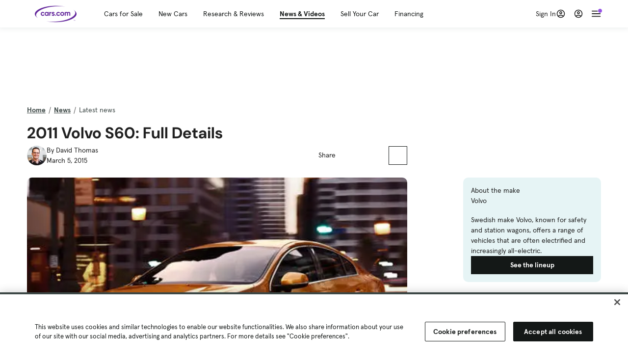

--- FILE ---
content_type: text/html; charset=utf-8
request_url: https://cars.qualtrics.com/jfe/form/SV_81Hx3Jkheo8zhmC
body_size: 19082
content:
<!DOCTYPE html>
<html class="JFEScope">
<head>
    <meta charset="UTF-8">
    <meta http-equiv="X-UA-Compatible" content="IE=edge">
    <meta name="apple-mobile-web-app-capable" content="yes">
    <meta name="mobile-web-app-capable" content="yes">
    <title>Qualtrics Survey | Qualtrics Experience Management</title>
    
        <link rel="dns-prefetch" href="//co1.qualtrics.com/WRQualtricsShared/">
        <link rel="preconnect" href="//co1.qualtrics.com/WRQualtricsShared/">
    
    <meta name="description" content="The most powerful, simple and trusted way to gather experience data. Start your journey to experience management and try a free account today.">
    <meta name="robots" content="noindex">
    <meta id="meta-viewport" name="viewport" content="width=device-width, initial-scale=1, minimum-scale=1, maximum-scale=2.5">
    <meta property="og:title" content="Qualtrics Survey | Qualtrics Experience Management">
    <meta property="og:description" content="The most powerful, simple and trusted way to gather experience data. Start your journey to experience management and try a free account today.">
    
        <meta property="og:image" content="https://cars.qualtrics.com/CP/Graphic.php?IM=IM_0ocZAgMDorIIuwJ">
    
    <script>(function(w) {
  'use strict';
  if (w.history && w.history.replaceState) {
    var path = w.location.pathname;
    var jfePathRegex = /^\/jfe\d+\//;

    if (jfePathRegex.test(path)) {
      w.history.replaceState(null, null, w.location.href.replace(path, path.replace(jfePathRegex, '/jfe/')));
    }
  }
})(window);
</script>
</head>
    <body id="SurveyEngineBody">
    <noscript><style>#pace{display: none;}</style><div style="padding:8px 15px;font-family:Helvetica,Arial,sans-serif;background:#fcc;border:1px solid #c55">Javascript is required to load this page.</div></noscript>
    
        <style type='text/css'>#pace{background:#fff;position:absolute;top:0;bottom:0;left:0;right:0;z-index:1}#pace::before{content:'';display:block;position:fixed;top:30%;right:50%;width:50px;height:50px;border:6px solid transparent;border-top-color:#0b6ed0;border-left-color:#0b6ed0;border-radius:80px;animation:q 1s linear infinite;margin:-33px -33px 0 0;box-sizing:border-box}@keyframes q{0%{transform:rotate(0)}100%{transform:rotate(360deg)}}
</style>
        <div id='pace'></div>
    
    <script type="text/javascript">
      window.QSettings = {
          
        jfeVersion: "3e3a402b55155c4ce96485af1c57bfd5785c8daa",
        publicPath: "/jfe/static/dist/",
        cbs: [], bootstrapSkin: null, ab: false,
        getPT: function(cb) {
          if (this.pt !== undefined) {
            cb(this.success, this.pt);
          } else {
            this.cbs.push(cb);
          }
        },
        setPT: function(s, pt) {
          this.success = s;
          this.pt = pt;
          if (this.cbs.length) {
            for (var i = 0; i < this.cbs.length; i++) {
              this.cbs[i](s, pt);
            }
          }
        }
      };
    </script>
    <div id="skinPrefetch" style="position: absolute; visibility: hidden" class="JFEContent SkinV2 webkit CSS3"></div>
    <script>(()=>{"use strict";var e,r,t,a,c,o={},n={};function d(e){var r=n[e];if(void 0!==r)return r.exports;var t=n[e]={id:e,loaded:!1,exports:{}};return o[e].call(t.exports,t,t.exports,d),t.loaded=!0,t.exports}d.m=o,e=[],d.O=(r,t,a,c)=>{if(!t){var o=1/0;for(l=0;l<e.length;l++){for(var[t,a,c]=e[l],n=!0,f=0;f<t.length;f++)(!1&c||o>=c)&&Object.keys(d.O).every(e=>d.O[e](t[f]))?t.splice(f--,1):(n=!1,c<o&&(o=c));if(n){e.splice(l--,1);var i=a();void 0!==i&&(r=i)}}return r}c=c||0;for(var l=e.length;l>0&&e[l-1][2]>c;l--)e[l]=e[l-1];e[l]=[t,a,c]},d.n=e=>{var r=e&&e.__esModule?()=>e.default:()=>e;return d.d(r,{a:r}),r},t=Object.getPrototypeOf?e=>Object.getPrototypeOf(e):e=>e.__proto__,d.t=function(e,a){if(1&a&&(e=this(e)),8&a)return e;if("object"==typeof e&&e){if(4&a&&e.__esModule)return e;if(16&a&&"function"==typeof e.then)return e}var c=Object.create(null);d.r(c);var o={};r=r||[null,t({}),t([]),t(t)];for(var n=2&a&&e;"object"==typeof n&&!~r.indexOf(n);n=t(n))Object.getOwnPropertyNames(n).forEach(r=>o[r]=()=>e[r]);return o.default=()=>e,d.d(c,o),c},d.d=(e,r)=>{for(var t in r)d.o(r,t)&&!d.o(e,t)&&Object.defineProperty(e,t,{enumerable:!0,get:r[t]})},d.f={},d.e=e=>Promise.all(Object.keys(d.f).reduce((r,t)=>(d.f[t](e,r),r),[])),d.u=e=>"c/"+{196:"vendors~recaptchav3",233:"db",438:"vendors~mockForm",821:"barrel-roll",905:"ss",939:"bf",1044:"matrix",1075:"mc",1192:"meta",1205:"timing",1365:"hmap",1543:"recaptchav3",1778:"slide",1801:"fade",2042:"jsApi",2091:"advance-button-template",2292:"hotspot",2436:"slider",2552:"vendors~scoring~cs~matrix",2562:"flip",2603:"mockForm",2801:"fancybox",3432:"mp",4522:"scoring",4863:"dd",5321:"vendors~mockForm~response-summary~fileupload",5330:"fileupload",5453:"default~cs~slider~ss",5674:"pgr",5957:"response-summary",6023:"vendors~fileupload",6198:"te",6218:"ro",6246:"focus-handler",6255:"captcha",6500:"default~hl~hotspot~matrix",6507:"prototype",7211:"sbs",7529:"cs",7685:"preview",7719:"default~hmap~pgr~ro~te~timing",8095:"default~cs~slider",8393:"draw",8606:"default~captcha~cs~db~dd~draw~fileupload~hmap~hl~hotspot~matrix~mc~meta~pgr~ro~sbs~slider~ss~te~timing",9679:"toc",9811:"hl"}[e]+"."+{196:"97848bc9e7c6051ecccc",233:"8ba9f6447cd314fbb68a",438:"53d5364f2fde015d63eb",821:"7889bb8e29b6573a7c1e",905:"351d3164dfd98410d564",939:"eec2597b947c36022f6d",1044:"d8d7465fc033fbb10620",1075:"86a63d9fd6b94fccd78b",1192:"2bda7fa2af76817782a5",1205:"e0a338ca75eae4b40cc1",1365:"b3a7378eb91cc2c32d41",1543:"0c7be974c5976b4baac4",1778:"89aa23ad976cab36539d",1801:"8cb2d1667aca0bc1260e",2042:"c48c082656b18079aa7e",2091:"4f0959084e4a4a187d1d",2292:"14fd8d7b863312b03015",2436:"96ce9dfbc69cf4a6f014",2552:"7cd2196cef0e70bb9e8a",2562:"3266dde7e4660ffcef3a",2603:"c8f6cb94cd9e79b57383",2801:"685cee5836e319fa57a8",3432:"6ae4057caed354cea4bd",4522:"1beb1b30ccc2fa30924f",4863:"4a0994a3732ac4fec406",5321:"41b49ced3a7a9cce58ab",5330:"4e241617d0d8f9638bed",5453:"171b59120e19c43bc4c6",5674:"144a9eb1a74ebd10fb2f",5957:"18b07be3e10880ac7370",6023:"2f608006811a8be8971c",6198:"31e404ce9bb91ad2fdc1",6218:"3cb64ba46db80f90121a",6246:"ba7b22b6a40782e5e004",6255:"a511708ee09ee539c882",6500:"e988cfdc3a56d687c346",6507:"63afbf731c56ba97ae7b",7211:"2d043279f45787cdbc6a",7529:"6440499b8bf1aaf62693",7685:"1241170f420176c2c6ef",7719:"8714f0d6579c8e712177",8095:"3b318c0e91b8cce117d5",8393:"2a48f184a447969fff1f",8606:"017a626bdaafbf05c221",9679:"20b914cfa638dfe959cc",9811:"e3e744cd3ab59c8be98b"}[e]+".min.js",d.miniCssF=e=>"fancybox.0bb59945b9873f54214a.min.css",d.g=function(){if("object"==typeof globalThis)return globalThis;try{return this||new Function("return this")()}catch(e){if("object"==typeof window)return window}}(),d.o=(e,r)=>Object.prototype.hasOwnProperty.call(e,r),a={},c="javascriptformengine:",d.l=(e,r,t,o)=>{if(a[e])a[e].push(r);else{var n,f;if(void 0!==t)for(var i=document.getElementsByTagName("script"),l=0;l<i.length;l++){var b=i[l];if(b.getAttribute("src")==e||b.getAttribute("data-webpack")==c+t){n=b;break}}n||(f=!0,(n=document.createElement("script")).charset="utf-8",n.timeout=120,d.nc&&n.setAttribute("nonce",d.nc),n.setAttribute("data-webpack",c+t),n.src=e),a[e]=[r];var s=(r,t)=>{n.onerror=n.onload=null,clearTimeout(u);var c=a[e];if(delete a[e],n.parentNode&&n.parentNode.removeChild(n),c&&c.forEach(e=>e(t)),r)return r(t)},u=setTimeout(s.bind(null,void 0,{type:"timeout",target:n}),12e4);n.onerror=s.bind(null,n.onerror),n.onload=s.bind(null,n.onload),f&&document.head.appendChild(n)}},d.r=e=>{"undefined"!=typeof Symbol&&Symbol.toStringTag&&Object.defineProperty(e,Symbol.toStringTag,{value:"Module"}),Object.defineProperty(e,"__esModule",{value:!0})},d.nmd=e=>(e.paths=[],e.children||(e.children=[]),e),d.p="",(()=>{if("undefined"!=typeof document){var e=e=>new Promise((r,t)=>{var a=d.miniCssF(e),c=d.p+a;if(((e,r)=>{for(var t=document.getElementsByTagName("link"),a=0;a<t.length;a++){var c=(n=t[a]).getAttribute("data-href")||n.getAttribute("href");if("stylesheet"===n.rel&&(c===e||c===r))return n}var o=document.getElementsByTagName("style");for(a=0;a<o.length;a++){var n;if((c=(n=o[a]).getAttribute("data-href"))===e||c===r)return n}})(a,c))return r();((e,r,t,a,c)=>{var o=document.createElement("link");o.rel="stylesheet",o.type="text/css",d.nc&&(o.nonce=d.nc),o.onerror=o.onload=t=>{if(o.onerror=o.onload=null,"load"===t.type)a();else{var n=t&&t.type,d=t&&t.target&&t.target.href||r,f=new Error("Loading CSS chunk "+e+" failed.\n("+n+": "+d+")");f.name="ChunkLoadError",f.code="CSS_CHUNK_LOAD_FAILED",f.type=n,f.request=d,o.parentNode&&o.parentNode.removeChild(o),c(f)}},o.href=r,t?t.parentNode.insertBefore(o,t.nextSibling):document.head.appendChild(o)})(e,c,null,r,t)}),r={3454:0};d.f.miniCss=(t,a)=>{r[t]?a.push(r[t]):0!==r[t]&&{2801:1}[t]&&a.push(r[t]=e(t).then(()=>{r[t]=0},e=>{throw delete r[t],e}))}}})(),(()=>{var e={3454:0};d.f.j=(r,t)=>{var a=d.o(e,r)?e[r]:void 0;if(0!==a)if(a)t.push(a[2]);else if(3454!=r){var c=new Promise((t,c)=>a=e[r]=[t,c]);t.push(a[2]=c);var o=d.p+d.u(r),n=new Error;d.l(o,t=>{if(d.o(e,r)&&(0!==(a=e[r])&&(e[r]=void 0),a)){var c=t&&("load"===t.type?"missing":t.type),o=t&&t.target&&t.target.src;n.message="Loading chunk "+r+" failed.\n("+c+": "+o+")",n.name="ChunkLoadError",n.type=c,n.request=o,a[1](n)}},"chunk-"+r,r)}else e[r]=0},d.O.j=r=>0===e[r];var r=(r,t)=>{var a,c,[o,n,f]=t,i=0;if(o.some(r=>0!==e[r])){for(a in n)d.o(n,a)&&(d.m[a]=n[a]);if(f)var l=f(d)}for(r&&r(t);i<o.length;i++)c=o[i],d.o(e,c)&&e[c]&&e[c][0](),e[c]=0;return d.O(l)},t=self.webpackChunkjavascriptformengine=self.webpackChunkjavascriptformengine||[];t.forEach(r.bind(null,0)),t.push=r.bind(null,t.push.bind(t))})()})();</script>
    <script src="/jfe/static/dist/jfeLib.41e905943427321fa036.min.js" crossorigin="anonymous"></script>
    <script src="/jfe/static/dist/jfe.b2aa22a9b68ea0a1d846.min.js" crossorigin="anonymous"></script>


    <link href="/jfe/themes/templated-skins/qualtrics.2014:cars.9820517390:null/version-1765475774342-89bffa/stylesheet.css" rel="stylesheet"><link href="https://rsms.me/inter/inter.css" rel="stylesheet">

    <link id="rtlStyles" rel="stylesheet" type="text/css">
    <style id="customStyles"></style>

    <style>
      .JFEScope .questionFocused   .advanceButtonContainer {transition:opacity .3s!important;visibility:unset;opacity:1}
      .JFEScope .questionUnfocused .advanceButtonContainer, .advanceButtonContainer {transition:opacity .3s!important;visibility:hidden;opacity:0}
      .Skin .Bipolar .bipolar-mobile-header, .Skin .Bipolar .desktop .bipolar-mobile-header, .Skin .Bipolar .mobile .ColumnLabelHeader {display: none}

      /* Change color of question validation warnings */
      .Skin .ValidationError.Warn {color: #e9730c;}

      /* Hide mobile preview scrollbar for Chrome, Safari and Opera */
      html.MobilePreviewFrame::-webkit-scrollbar { display: none; }

      /* Hide mobile preview scrollbar for IE and Edge */
      html.MobilePreviewFrame { -ms-overflow-style: none; scrollbar-width: none; }
    </style>
    <style type="text/css">.accessibility-hidden{height:0;width:0;overflow:hidden;position:absolute;left:-999px}</style>
    <div id="polite-announcement" class="accessibility-hidden" aria-live="polite" aria-atomic="true"></div>
    <div id="assertive-announcement" class="accessibility-hidden" aria-live="assertive" role="alert" aria-atomic="true"></div>
    <script type="text/javascript">
      (function () {
        var o = {};
        try {
          Object.defineProperty(o,'compat',{value:true,writable:true,enumerable:true,configurable:true});
        } catch (e) {};
        if (o.compat !== true || document.addEventListener === undefined) {
          window.location.pathname = '/jfe/incompatibleBrowser';
        }

        var fv = document.createElement('link');
        fv.rel = 'apple-touch-icon';
        fv.href = "https://cars.qualtrics.com/CP/Graphic.php?IM=IM_eR3RqUaDkCmZcDb";
        document.getElementsByTagName('head')[0].appendChild(fv);
      })();
      QSettings.ab = false;
      document.title = "Qualtrics Survey | Qualtrics Experience Management";
      
      (function(s) {
        QSettings.bootstrapSkin = s;
        var sp = document.getElementById('skinPrefetch');
        if (sp) {
          sp.innerHTML = s;
        }
      })("<meta name=\"HandheldFriendly\" content=\"true\" />\n<meta name = \"viewport\" content = \"user-scalable = yes, maximum-scale=10, minimum-scale=1, initial-scale = 1, width = device-width\" />\n<div class='Skin'>\n\t<div id=\"Overlay\"></div>\n\t<div id=\"Wrapper\">\n\t\t\n\t\t<div class='SkinInner'>\n\t\t\t<div id='LogoContainer'>\n\t\t\t\t<div id='Logo'><img src=\"https://cars.qualtrics.com/CP/Graphic.php?IM=IM_4UzHhdp9et1Omp0\" /></div>\n\t\t\t</div>\n\t\t\t<div id='HeaderContainer'>\n\t\t\t\t<div id=\"BrandingHeader\"><script type=\"text/javascript\">\nQualtrics.SurveyEngine.addOnReady(function() {\njQuery('#Plug').attr('style', 'display:none !important');\n});\n<\/script></div>\n\t\t\t\t<div id='Header'>{~Header~}</div>\n\t\t\t</div>\n\t\t\t<div id='SkinContent'>\n\t\t\t\t<div id='Questions'>{~Question~}</div>\n\t\t\t\t<div id='Buttons'>{~Buttons~}</div>\n\t\t\t\t<div id='ProgressBar'>{~ProgressBar~}</div>\n\t\t\t</div>\n\t\t</div>\n\t\t<div id='Footer'>{~Footer~}</div>\n\t\t\n\t\t<div id='PushStickyFooter'></div>\n\t</div>\n\t<div id=\"Plug\" style=\"display:block !important;\"><a href=\"https://www.qualtrics.com/powered-by-qualtrics/?utm_source=internal%2Binitiatives&utm_medium=survey%2Bpowered%2Bby%2Bqualtrics&utm_content={~BrandID~}&utm_survey_id={~SurveyID~}\" target=\"_blank\" aria-label=\"{~PlugLabel~}\">{~Plug~}</a></div>\n</div>\n<script>Qualtrics.SurveyEngine.addOnload(Qualtrics.uniformLabelHeight);<\/script>\n\n<script>\n//TM6 Question Text Cell Padding\n\t//JFE\n\tPage.on('ready:imagesLoaded',function() {\n\t\tvar t = jQuery(\".QuestionText table\");\n\t  for (i=0; i<t.length; i++) {\n\t    if (t[i].cellPadding != undefined) {\n\t      var p = t[i].cellPadding + \"px\";\n\t      t.eq(i).find(\"th\").css(\"padding\",p);\n\t      t.eq(i).find(\"td\").css(\"padding\",p);\n\t    }\n\t  }\n\t});\n\t//SE\n\tjQuery(window).on('load',function() {\n\t\tif (jQuery(\"div\").hasClass(\"JFE\") == false) {\n\t    var t = jQuery(\".QuestionText table\");\n\t    for (i=0; i<t.length; i++) {\n\t      if (t[i].cellPadding != undefined) {\n\t        var p = t[i].cellPadding + \"px\";\n\t        t.eq(i).find(\"th\").css(\"padding\",p);\n\t        t.eq(i).find(\"td\").css(\"padding\",p);\n\t      }\n\t    }\n\t\t};\n\t});\n//TM21 iOS Text Box Width Fix\n//JFE\nPage.on('ready:imagesLoaded',function() {\n\tfunction isIE () {\n  \tvar myNav = navigator.userAgent.toLowerCase();\n  \treturn (myNav.indexOf('msie') != -1) ? parseInt(myNav.split('msie')[1]) : false;\n\t}\n\tif (!isIE()) {\n\t\tvar mq = window.matchMedia( \"(max-width: 480px)\" );\n\t\tif (mq.matches == true) {\n\t\t\tjQuery(\".Skin .MC .TextEntryBox\").css(\"width\",\"100%\");\n\t\t\tjQuery(\".Skin .TE .ESTB .InputText\").css(\"width\",\"100%\");\n\t\t\tjQuery(\".Skin .TE .FORM .InputText\").css(\"width\",\"100%\");\n\t\t\tjQuery(\".Skin .TE .ML .InputText\").css(\"width\",\"100%\");\n\t\t\tjQuery(\".Skin .TE .PW .InputText\").css(\"width\",\"100%\");\n\t\t\tjQuery(\".Skin .TE .SL .InputText\").css(\"width\",\"100%\");\n\t\t\tjQuery(\".Skin .TE .FollowUp .InputText\").css(\"width\",\"100%\");\n\t\t};\n\t};\n});\n//SE\njQuery(window).on('load',function() {\n\tfunction isIE () {\n  \tvar myNav = navigator.userAgent.toLowerCase();\n  \treturn (myNav.indexOf('msie') != -1) ? parseInt(myNav.split('msie')[1]) : false;\n\t}\n\tif (!isIE()) {\n\t\tvar mq = window.matchMedia( \"(max-width: 480px)\" );\n\t\tif (jQuery(\"div\").hasClass(\"JFE\") == false && mq.matches == true) {\n\t\t\tjQuery(\".Skin .MC .TextEntryBox\").css(\"width\",\"100%\");\n\t\t\tjQuery(\".Skin .TE .ESTB .InputText\").css(\"width\",\"100%\");\n\t\t\tjQuery(\".Skin .TE .FORM .InputText\").css(\"width\",\"100%\");\n\t\t\tjQuery(\".Skin .TE .ML .InputText\").css(\"width\",\"100%\");\n\t\t\tjQuery(\".Skin .TE .PW .InputText\").css(\"width\",\"100%\");\n\t\t\tjQuery(\".Skin .TE .SL .InputText\").css(\"width\",\"100%\");\n\t\t\tjQuery(\".Skin .TE .FollowUp .InputText\").css(\"width\",\"100%\");\n\t\t};\n\t};\n});\n<\/script>\n\n<style>.Skin .QuestionOuter.Matrix{max-width:1100px}</style>\n");
      
      
      (function() {
        var fv = document.createElement('link');
        fv.type = 'image/x-icon';
        fv.rel = 'icon';
        fv.href = "https://cars.qualtrics.com/CP/Graphic.php?IM=IM_bdYYI4BiyXYEhx3";
        document.getElementsByTagName('head')[0].appendChild(fv);
      }());
      
      
    </script>
        <script type="text/javascript">
          (function(appData) {
            if (appData && typeof appData === 'object' && '__jfefeRenderDocument' in appData) {
              var doc = appData.__jfefeRenderDocument

              if (doc === 'incompatible') {
                window.location = '/jfe/incompatibleBrowser';
                return
              }

              window.addEventListener('load', function() {
                // farewell jfe
                delete window.QSettings
                delete window.webpackJsonp
                delete window.jQuery
                delete window.ErrorWatcher
                delete window.onLoadCaptcha
                delete window.experimental
                delete window.Page

                var keys = Object.keys(window);
                for (let i in keys) {
                  var name = keys[i];
                  if (name.indexOf('jQuery') === 0) {
                    delete window[name];
                    break;
                  }
                }

                document.open();
                document.write(doc);
                document.close();
              })
            } else {
              // prevent document.write from replacing the entire page
              window.document.write = function() {
                log.error('document.write is not allowed and has been disabled.');
              };

              QSettings.setPT(true, appData);
            }
          })({"FormSessionID":"FS_1nJax761cnjw1hk","QuestionIDs":["QID1","QID2"],"QuestionDefinitions":{"QID1":{"DefaultChoices":false,"DataExportTag":"Q1","QuestionID":"QID1","QuestionType":"Meta","Selector":"Browser","Configuration":{"QuestionDescriptionOption":"UseText"},"Choices":{"1":{"Display":"Browser","TextEntry":1},"2":{"Display":"Version","TextEntry":1},"3":{"Display":"Operating System","TextEntry":1},"4":{"Display":"Screen Resolution","TextEntry":1},"5":{"Display":"Flash Version","TextEntry":1},"6":{"Display":"Java Support","TextEntry":1},"7":{"Display":"User Agent","TextEntry":1}},"Validation":"None","GradingData":[],"Language":{"EN":{"QuestionText":"Click to write the question text","Choices":{"1":{"Display":"Browser"},"2":{"Display":"Version"},"3":{"Display":"Operating System"},"4":{"Display":"Screen Resolution"},"5":{"Display":"Flash Version"},"6":{"Display":"Java Support"},"7":{"Display":"User Agent"}}}},"NextChoiceId":4,"NextAnswerId":1,"SurveyLanguage":"EN"},"QID2":{"DefaultChoices":false,"DataExportTag":"Q2","QuestionType":"MC","Selector":"SAVR","SubSelector":"TX","Configuration":{"QuestionDescriptionOption":"UseText"},"Choices":{"1":{"Display":"Experience using Cars.com"},"2":{"Display":"Receive assistance for trouble I am experiencing with the Cars.com site"},"3":{"Display":"Leave feedback for a dealership"},"4":{"Display":"Receive assistance for trouble I am experiencing with listing my vehicle for sale on Cars.com"},"5":{"Display":"Experience using Your Garage","DisplayLogic":{"0":{"0":{"LeftOperand":"Page","LogicType":"EmbeddedField","Operator":"Contains","RightOperand":"/your-garage","Type":"Expression"},"1":{"Conjuction":"Or","LeftOperand":"Page Referrer","LogicType":"EmbeddedField","Operator":"Contains","RightOperand":"/your-garage","Type":"Expression"},"Type":"If"},"Type":"BooleanExpression","inPage":false}},"6":{"Display":"Feature request"}},"ChoiceOrder":[1,"6","5",2,"4",3],"Validation":{"Settings":{"ForceResponse":"ON","ForceResponseType":"ON","Type":"None"}},"GradingData":[],"Language":{"EN":{"QuestionText":"What type of feedback would you like to provide?","Choices":{"1":{"Display":"Experience using Cars.com"},"2":{"Display":"Receive assistance for trouble I am experiencing with the Cars.com site"},"3":{"Display":"Leave feedback for a dealership"},"4":{"Display":"Receive assistance for trouble I am experiencing with listing my vehicle for sale on Cars.com"},"5":{"Display":"Experience using Your Garage"},"6":{"Display":"Feature request"}}}},"NextChoiceId":7,"NextAnswerId":1,"QuestionID":"QID2","DataVisibility":{"Private":false,"Hidden":false},"SurveyLanguage":"EN"}},"NextButton":null,"PreviousButton":false,"Count":2,"Skipped":0,"NotDisplayed":0,"LanguageSelector":null,"Messages":{"PoweredByQualtrics":"Powered by Qualtrics","PoweredByQualtricsLabel":"Powered by Qualtrics: Learn more about Qualtrics in a new tab","A11yNextPage":"You are on the next page","A11yPageLoaded":"Page Loaded","A11yPageLoading":"Page is loading","A11yPrevPage":"You are on the previous page","FailedToReachServer":"We were unable to connect to our servers. Please check your internet connection and try again.","ConnectionError":"Connection Error","IPDLError":"Sorry, an unexpected error occurred.","Retry":"Retry","Cancel":"Cancel","Language":"Language","Done":"Done","AutoAdvanceLabel":"or press Enter","DecimalSeparator":"Please exclude commas and if necessary use a point as a decimal separator.","IE11Body":"You are using an unsupported browser. Qualtrics surveys will no longer load in Internet Explorer 11 after March 15, 2024.","BipolarPreference":"Select this answer if you prefer %1 over %2 by %3 points.","BipolarNoPreference":"Select this answer if you have no preference between %1 and %2.","Blank":"Blank","CaptchaRequired":"Answering the captcha is required to proceed","MCMSB_Instructions":"To select multiple options in a row, click and drag your mouse or hold down Shift when selecting. To select non-sequential options, hold down Control (on a PC) or Command (on a Mac) when clicking. To deselect an option, hold down Control or Command and click on a selected option.","MLDND_Instructions":"Drag and drop each item from the list into a bucket.","PGR_Instructions":"Drag and drop items into groups. Within each group, rank items by dragging and dropping them into place.","ROSB_Instructions":"Select items and then rank them by clicking the arrows to move each item up and down."},"IsPageMessage":false,"ErrorCode":null,"PageMessageTranslations":{},"CurrentLanguage":"EN","FallbackLanguage":"EN","QuestionRuntimes":{"QID1":{"Highlight":false,"ID":"QID1","Type":"Meta","Selector":"Browser","SubSelector":null,"ErrorMsg":null,"TerminalAuthError":false,"Valid":false,"MobileFirst":false,"QuestionTypePluginProperties":null,"CurrentMultiPageQuestionIndex":0,"Displayed":true,"PreValidation":"None","IsAutoAuthFailure":false,"ErrorSeverity":null,"PDPErrorMsg":null,"PDPError":null,"QuestionText":"Click to write the question text","Choices":{"1":{"Display":"Browser"},"2":{"Display":"Version"},"3":{"Display":"Operating System"},"4":{"Display":"Screen Resolution"},"5":{"Display":"Flash Version"},"6":{"Display":"Java Support"},"7":{"Display":"User Agent"}},"WontBeDisplayedText":"This question will not be displayed to the recipient.","Active":true},"QID2":{"Highlight":false,"ID":"QID2","Type":"MC","Selector":"SAVR","SubSelector":"TX","ErrorMsg":null,"TerminalAuthError":false,"Valid":false,"MobileFirst":false,"QuestionTypePluginProperties":null,"CurrentMultiPageQuestionIndex":0,"Displayed":true,"PreValidation":{"Settings":{"ForceResponse":"ON","ForceResponseType":"ON","Type":"None"}},"Choices":{"1":{"ID":"1","RecodeValue":"1","VariableName":"1","Text":"","Display":"Experience using Cars.com","InputWidth":null,"Exclusive":false,"Selected":false,"Password":false,"TextEntry":false,"TextEntrySize":"Small","TextEntryLength":null,"InputHeight":null,"Error":null,"ErrorMsg":null,"PDPErrorMsg":null,"PDPError":null,"Displayed":true},"2":{"ID":"2","RecodeValue":"2","VariableName":"2","Text":"","Display":"Receive assistance for trouble I am experiencing with the Cars.com site","InputWidth":null,"Exclusive":false,"Selected":false,"Password":false,"TextEntry":false,"TextEntrySize":"Small","TextEntryLength":null,"InputHeight":null,"Error":null,"ErrorMsg":null,"PDPErrorMsg":null,"PDPError":null,"Displayed":true},"3":{"ID":"3","RecodeValue":"3","VariableName":"3","Text":"","Display":"Leave feedback for a dealership","InputWidth":null,"Exclusive":false,"Selected":false,"Password":false,"TextEntry":false,"TextEntrySize":"Small","TextEntryLength":null,"InputHeight":null,"Error":null,"ErrorMsg":null,"PDPErrorMsg":null,"PDPError":null,"Displayed":true},"4":{"ID":"4","RecodeValue":"4","VariableName":"4","Text":"","Display":"Receive assistance for trouble I am experiencing with listing my vehicle for sale on Cars.com","InputWidth":null,"Exclusive":false,"Selected":false,"Password":false,"TextEntry":false,"TextEntrySize":"Small","TextEntryLength":null,"InputHeight":null,"Error":null,"ErrorMsg":null,"PDPErrorMsg":null,"PDPError":null,"Displayed":true},"5":{"ID":"5","RecodeValue":"5","VariableName":"5","Text":"","Display":"Experience using Your Garage","InputWidth":null,"Exclusive":false,"Selected":false,"Password":false,"TextEntry":false,"TextEntrySize":"Small","TextEntryLength":null,"InputHeight":null,"Error":null,"ErrorMsg":null,"PDPErrorMsg":null,"PDPError":null,"Displayed":false},"6":{"ID":"6","RecodeValue":"6","VariableName":"6","Text":"","Display":"Feature request","InputWidth":null,"Exclusive":false,"Selected":false,"Password":false,"TextEntry":false,"TextEntrySize":"Small","TextEntryLength":null,"InputHeight":null,"Error":null,"ErrorMsg":null,"PDPErrorMsg":null,"PDPError":null,"Displayed":true}},"ChoiceOrder":["1","6","2","4","3"],"ChoiceTextPosition":"Left","Selected":null,"IsAutoAuthFailure":false,"ErrorSeverity":null,"PDPErrorMsg":null,"PDPError":null,"QuestionText":"What type of feedback would you like to provide?","ExistingChoices":{},"ProcessedDisplayChoiceOrder":["1","6","2","4","3"],"ChoiceOrderSetup":true,"Active":true}},"IsEOS":false,"FailedValidation":false,"PDPValidationFailureQuestionIDs":[],"BlockID":"BL_efZV8eIc4EQ2sv4","FormTitle":"Qualtrics Survey | Qualtrics Experience Management","SurveyMetaDescription":"The most powerful, simple and trusted way to gather experience data. Start your journey to experience management and try a free account today.","TableOfContents":null,"UseTableOfContents":false,"SM":{"BaseServiceURL":"https://cars.qualtrics.com","SurveyVersionID":"9223370314410068697","IsBrandEncrypted":false,"JFEVersionID":"03fe6757db2b5fa6b3fa7f1a6bef80a9295ac371","BrandDataCenterURL":"https://yul1.qualtrics.com","XSRFToken":"khYp5Y1ebiTnnSTnhWUQag","StartDate":"2026-01-21 02:20:26","StartDateRaw":1768962026686,"BrandID":"cars","SurveyID":"SV_81Hx3Jkheo8zhmC","BrowserName":"Chrome","BrowserVersion":"131.0.0.0","OS":"Macintosh","UserAgent":"Mozilla/5.0 (Macintosh; Intel Mac OS X 10_15_7) AppleWebKit/537.36 (KHTML, like Gecko) Chrome/131.0.0.0 Safari/537.36; ClaudeBot/1.0; +claudebot@anthropic.com)","LastUserAgent":"Mozilla/5.0 (Macintosh; Intel Mac OS X 10_15_7) AppleWebKit/537.36 (KHTML, like Gecko) Chrome/131.0.0.0 Safari/537.36; ClaudeBot/1.0; +claudebot@anthropic.com)","QueryString":"","IP":"3.23.129.80","URL":"https://cars.qualtrics.com/jfe/form/SV_81Hx3Jkheo8zhmC","BaseHostURL":"https://cars.qualtrics.com","ProxyURL":"https://cars.qualtrics.com/jfe/form/SV_81Hx3Jkheo8zhmC","JFEDataCenter":"jfe1","dataCenterPath":"jfe1","IsPreview":false,"LinkType":"anonymous","geoIPLocation":{"IPAddress":"3.23.129.80","City":"Columbus","CountryName":"United States","CountryCode":"US","Region":"OH","RegionName":"Ohio","PostalCode":"43215","Latitude":39.9625,"Longitude":-83.0061,"MetroCode":535,"Private":false},"geoIPV2Enabled":true,"EDFromRequest":[],"FormSessionID":"FS_1nJax761cnjw1hk"},"ED":{"SID":"SV_81Hx3Jkheo8zhmC","SurveyID":"SV_81Hx3Jkheo8zhmC","Q_URL":"https://cars.qualtrics.com/jfe/form/SV_81Hx3Jkheo8zhmC","UserAgent":"Mozilla/5.0 (Macintosh; Intel Mac OS X 10_15_7) AppleWebKit/537.36 (KHTML, like Gecko) Chrome/131.0.0.0 Safari/537.36; ClaudeBot/1.0; +claudebot@anthropic.com)","Q_CHL":"anonymous","Q_LastModified":1728327145,"Q_Language":"EN"},"PostToStartED":{},"FormRuntime":null,"RuntimePayload":"OI3jlD45Y8xDhPueXIaPU0qhuJN3a+a64b7U30NdxJfzQi+2effBoEK4JjaWrxU+sc/pXetiPc79tSVm30Ik+wvu5EL1XOhvJcQjMaPpetGaAK/gins/itSaGF2VZoGR0Qxj6TCJ8txwYJmrbCxbQtGd5ziXtOBaJNRhbQbiAW0ORm1wg3qw6B2DGg4eQ+FYNZUCJspSgg4s1+8llQ71Sj91oOnrJo7VPOCK3E8Rh5XaR2Of0qzEgHQQRfCwDFA4HflSvbPusVgyzTLbnAaYbBdyZTvDl5yQd3BiMqfD3MWvHyKe7haGG/zx/nrSHjtD6NYRFwx0KejCmaLlpbiFImv2fg8BFQ3B0dOh0RPmfukNBjXh5YfsxNZ2OFf1FaF2SA0lgzA+f3cpVt04DUe77EDjgWEoh16G3u7UIzmrT3ZiX65H/U2p0gPpjO5XolHdggH+FJHE4lhb8OkkDHgCI8e0pRdJq9oWMIG2MhENC8pP3qMqmMeu+ZHrvmsYyo4k0WdM/WYYcv2tOJk8t1fZhGt8FVG1EG714Qt6USJN0nhOEKSFK4V1TW/6uYBrqI2tsxQRqVc4+0VUKp0+FijugMqgIb3QQP1iEBKss7lUgn9F7Vjkr/QvZ2FfZB8mfOpaX2JJhdWyR5k8Y2gl9brAzF0zKIRam2XjERUVAyFIxUPufdTP7Znn2Plut2MJgqxZRry7TFa7nLOJHdFK/KqTzJW5oXPVK6m7RcvDKJ439TYmNVxIIEU0YQJYal+SljmjrfZO8DADFPAymRWTOosKIVRIb1X9H0aIcHJp4tTM1+mSOMXuCONP7nXVSk8uEnwcx/NnAQTCYf/DZtNYwDkxbKyLkmd6xnheLnbamvTh39krc4/uvvgh1sQjx2nej2ndKTa3vcE7+sAkT9jiVqHqzsXaTrbdL7sk2Gr1Wt4BzK30hPMjsJlwi2ZA8hDR8lRTdSru1xCq4p660TsGQfyMCszYmnhV1JEObvQ2CI/7Zkvag1ahVMkbHtM2VKgo2H8htj/Ms9pVQlKvfySUGHyQXUJFQImE8nOKT62hTBBDV3KwrnrMxEqLdajS1sEx4oFwRjFEqrihLa6tJ8k/TfKxszpBYlOtFed1HB60gAs+Or9VAVJorZYX1am8zvx6UGt0Y1iXNzXXNTwebmksjJVC6cimpzK5Pq84JY+4w4NZ03aqiAyHPQbXd+0JBF8gqAs3rraxst3WqxcttRXWUBEKAbZgU6H7esGWYhR8o/JdjsmAiHz4mxt7bc6tZPLGAE7Msxqvw+63Txba7Ocve6VGpJMv+u25QqQHUfhERw1ld3rpYAt7kmzrjl7VCeQ3Jt1LSF+hM7SY25w7MjVxt1pr5wfXVTdWd6zXcMJcXWY69xUUgFZ27OSrtbFK7tV79fAiLBHyctf+MP6wSRXV5Q34yxdxPZj8cE928ibqJz72M4n/opjJngwMb78uAlm9vBIUGSprplYkwGez5fC9Ycx2nXqwhc8zWLIEBhWbEbxiMCUOqeJDhGS4z8V0eltsGMYhcGF8U2OIQ2eQNWLwvGwIRz6SWEBqvIFsIRallZG3cGSuSBJQpaxOuIgKynzqYwLtLzmd1oHY6GK/qwI8ztBNbHFzY7Xu14+s/959GZ3fw77XPoxNwGJXr0I3tdVTGGH9Ka/Fhn/gbh4pfWj8qMvT7QGUk5TJR2/JSAHUev40aWhHc5vkkQ7JsIwy66yJXPp96vEa8cOYGpaxe//7ID5uxrbreNiWyafMbVrVlWwaQJDNxBZnPGvykZnRHRGg+ghpruXfK4ICADgxL3mCKNyqqEVhLpb3/MVe5oOa3iJ2EHhwXvgEZDyYuLv6kF26tEbnA3TWHDu0ENDD6Akij7uKwPfVhkfKGKlaBCNTi8dvOlCcgRgyIqVMV7h/iXfvyPZmcF8/OIYsq3ETUKsFxEQkVN6Xw3wfmsVUzMnQW7eoaiMpf1Cd0NFSLNGjInpO45ta71n/X68CDgrbV8eDioZ/Ds6vbekbDXKh32xI2NGeYeglbk3KBfNEXqN2hDW/kejwdrI5Yz/4E2P0JN0KbcQFYQtOG01wcjXDIQC64JDDW/uVEsxjcxzm9jGZ1E8tku7o0/5Zix+45mWwmLBsFJPzAth2WIpX1bchk6/4A0UYDJ0y0b4sNpC4npWSNtMJcLmPWC+BlEEn/Dmc9gWgvaD7exB7Nlw01fdXhht4TTsCgAlayfsJ9z1AT7f16AA8kATB9r37JvfsG03IzPRu5g6n6omyJDtB9FJu6zNgmD57PMoIcUWuEZ0oOmMUCgg69O8p7zs5Mi2LI7UgT4aXVjHJC7xYoYg9Cv25Y5Q7+tBnLzQ6WoeHGgV/kka2kWvDO9QHwg2Qr8OKK+jaDzrT2y2I4toVqTvxBqduRFMtWpgnaON0kyni+CDkXi/4Al1/7ICFrG3+/dNZKd/Db2cqbPN4/rqm2iWDQkytjjzbjXhJaabFkq3xsS1no06AKX1IHXv2Vm/luXympjgaKhKUvWvakqsPHAXfS6fn8rZ33GCneW1RRGX9PX1TqufySQXGe7O4tCrSs/XOVs3J1NAe1M8AsSTZMwBa307jvBfqqL7svLSnMlg/m8VL2oybGL0Xi/1SrdKFnZH3BjSV7Z897OHvxaUy4J4s+5nnai25trpwy6s4fjWMdMZ+aVZ2Nee4OB1R9l4vr2C9j2XMUP4LNeZvknZ3jnSnRJhVPuciEIXe6qBaBQBWXDK6LZ5hC/flo8M278VvzEbCxDn+8gPux7NGlNjtYivvjywsJnbsrpnsvIa+WdVhEIbz4ilaDyMm6qhxc86Oma8p3KATdgN7cJIYSVIcA2CB5FvwFxbqbUkahRzrSc7dgEKvKqGXgvITex+lsTSvHqTFj7UZnI9D9ILw+Mp8g/v7+2XoO/hwhhuxEO39v8030/RJVffGvvD4Y46YJfjaVSlgE8p6SrVKNNm49ebtmC35h4guMC5IgPeShn0wUvqepkpeCv03bc8WTuYwlMU+eKSLxg0Hdpwg94zrMhGdPtTL8OfkC3qMUFfwSh4EegNZuA2QvQoYIV77rXXzWlMosvPt1YeJ2yX8vTEiF/MXWYtEEKIBEu1pCp1x5WnUWvukajus92G/sDcXx5MWJASmppsG4JA8vbRv2OGYR/9pPaVq/O74fY/l0XXVmnoMIabDJ0h3iu+FzAxl1jXxPk4/pQ8ig+yX33URGl4vc/d8I1k4BKtcOBsxGbeESSFs7xGEJlYXyZHgZ4tBUXF8AWFnyTmP3vLHuuDki+v31EO31edA+TcbK5tO4ELKfe+k5Fqy9u8RAYXXZIInAUZ0PqMZ18s1EWrZzIxkOPEA/V3rCMvsczgiAu84yQpByeWaJvt4z5wqv3cBtiJ0gnq6cQ/d4hVpt1bcHZWinz7J1kHYYWZ82uqdlSiQFF3PD7xjkAyHWkMFbgaRKn0Dc3/O4JHMUVAlQGivn7MMYueTu3EFlKmz/sVGv/BF/QftuPUoeYHtOjAvQeahWJfDalVM+WXye1Y5vhtyvZo1FCPzL4F/Tm19t/KeixOISu8CTXC8DS4kHR4xRWBihExe1b9MXmHAx9wnOjhjkrqFTWRyGRpVO0xGHtq5KbpJ6QozBqCHPNUnazeB737ab0A9qudYO8fEJa6oSBhh7bgl3jB7HEmAWhH4NVBdI1gt2bTeHXub+iSHP3po68LcrxGeyQE/16wTQz5AdIb8vWkK9GfLwHvhA+231tTgo0eMeYnlCz/cqDQKYyOmOWqu4UDu6WJT019i4jz55d7KN//XWkQoV8MSc/JbEyV/SQ/1XE+siWeVhb5nnvPKVO0qYVPulM3Bvcg5Qh0pz4t7arex7wE8ZY4QEDnqA4Fg2vQOg19dd+cSF7XQQJQx6KNIfo60UEqAz9Dv49LB/fzlpOt+7PM0AOU9wXLBrLKqzjpfZzo3NRTOLkllrP8Mdl+3JPX0YkOY8w3Vm25+30VOuEZCuJ/Deocgc1//DITbU+g0ot3LCW5UWbEtmIl0pp8GD3Rj9V7JMQVVsrg3/AfTgZLYK2V4KK1dJE6tq8yZqWh2gdlOaQfuWQtVn0hxme+LxQmJEIf6VJtLR5bfy+3gS2WVb5NfxqP6S/JdZWaLqz6a9YBaUHCN5FVLiJ1v7L3lY3IOiiwLeSr9emr1UlSWodIGI2KLNFkUVfD/46zTROUqyh4tmrlHev0NEVQ/ypMPDizwi2kXA0hwLZRzEUj5nA0ZSz9686h3HU9bgaTzkB29L6yh9u6e8uzz9kK4TXZGRtLaqEkRN5UKMj7Z8iWWW8pJ6iUXySTNDCTiuSo/[base64]/2dkEdyqvPtJbNYr8mSHZGnBAm1Ca+5yhnOnwRNJB4+sL8u4x6yFjnyk9kOgl0NC+YxCIb3Q6eGJn7MQCCG2NbqXMnfJSq9IKYQnpsEUX5AsvdpfL65pCf/QqYI5jIKTxBenD5FFoLBHwI8Qv0+q3VO8vdtmwQIwzrN9IrXQyROltk6WiuNEHYkc6RtRFBkexUi3jyu6aKpUWEAOKrEGHBxLYyZTZIciN/alGIkTSP5fanWt/Oensu/2TpIS5Ud+bXCRp0s9pEz7lYj8tOEECqhiXlgAYc9iQEb4tUxCACv/pPcnyC/RfHAKG5vQWsN++aawwlymopB9Yp42loMVryq5xEu2UcZbEpFbm0rl/TkvnwQAmSxiLa41k5r2Jmo5tPywQsTzABCn0wAw35wGHIqntYVnBcY/H3H2CXVRdh3+GhRG6oL69/isUnjWaSV4GtMnGMw0Am6GwrWgbnbudTZ+J+uUpeyNwd6Gsn4vOBIVE2GqXOzFjdmsPHfu8XpdXWvLz+oQQlQXV+XlnJcmbknRmsH/HKLCzdWqKkh5vadbYm43CP83fDM80AWKdNEfMsk1g6gE7n0zK5Mmz09/Zd56aWBEc6jYt5oybP80xNsfkLrs1Gn80Kle+/LFAZuTuzvvKgb88yaLc1/k0ae3l0ftXuk8WpQJSIg/3XF4bV4fE3fLnVNDaP5ngGABjQ6FgAhNKFkFIXTbcMxBmNfVtbKOnH/u/uBBVPB2b0wlfmIdYGLVbiKsZpE/RWBM3TSmlSNIJvA0e4uyRhpbVlFNr0xZNu/avIKb6g/WxTlO1UE5nvogbeJp22nZTkFY0g8l6f6MfKeGPY+1NUGcyW4sFAP4Hwjgidn3xVSK4wnvn+NTMHlmosqeFhxWQrovxD5ZKjoFUoh1w7EOao+3bJBVjvUmJIPv1AjZRkoi+Enc7qzVatLR3H779YhGpLmcmgcJPx02ZvSWADsj4qgNysYfxBR5LeM+nql5QmMih/HcuSdjZlZlk2/p+QjV9cceRWRgYC7HY25qpw3lJOMW+uKDIN3qJ2aNGtNvdJjRkP9D8bcBJMzOlcb4VcpiBOtjsHCnso/eR7nHLBsmRMDu5lLDabk2yYfonO4CSrS7HLqcDCx9/z4T62AkvF/gdAi2dYYh/W6D2oOsH+LSKm5N+9zQO6CZGb35TihcMKm5Ali/3xfT5ZHO6ZNU79fFEG36u5scj0crp1BTUbuf5qHYGXi6rmSNJ+tJb32qh8YiJc2Ust9J4iA9A3q9u4+luuM1ztOLUZTpCHL4HB8k3u/[base64]/oZCfsVs8VYU322YRtEHmhyoperefBiwutEVOxq03qE/CttwzjAmyhaF/lj021HC3h3YgVhL3hRhktfXvi8EiJmCZcmyYcpen97CVCB7+NYi3ZyLC1ttnMvsS8AxxEEntmJcszd85K0V/QOUOA6QadSCSFr+dDk7FwT1qa+pcNRwQhjwTG0ixr9wc5fkQzSWk71tfgioQPg22lRDKgRo30Q9kebPvCCkCZmSU11t25AwucjYV6KerzxZUaGANngZr8PH0Zb7Vb1zksc64h3zLInjSOL43csZWchdHOF4JRk1mv75WhCZAKXtVBwIF/tN4ql0sQYGFThchOE3w7AOK6kId97dd4eTNtakx8o8BUYPbrFNOCWCmEqEozQnXhsXbRRG628FvZAR5WQpr17cp0C3qkColo1s7kcLag9QEtzX1F2VvDrhXC7rbWad3rwvOv10C5rLrLOOyMlEz71Qx039rlbd/csYaEMA3QF3kUVAjHFhw3v1HZWJJw1Un4NHNmgUkXDhW3O1Kem9d7RJXYd4C+KTJddnAUjB/F5XrX4BzGS15nLSyAUSLFdUFU6vY8KzhS2K+S0IBd2vBuXT0oeDAP0ISybbJQ7LJAFswSpb+9ZyaOMY9VbqqLwmp4/E5c925jEnaQq4vUDdGStb6piFtki1VeS6S0Fuua/w2ReIawBsctKaijDb0zwc8LsMSmSHhN8Mpn9TQEFN1CfGldnjBvt6Ob4Xov+bq1hQJ/lUvmU+W0hGBH62IT/J9mV1AUrzAsu6vWdZBr7p7h3VkXyO2Y8GuQ/A5QBKfcvxPxvQ33FAdCHCiT1Hs4e2hzla+itHGhGjLx39cPtXhRH2xCdV0m5O6nYpq/rr6J1guGn99zHi7/F9HYlgv9PEOLSYk9k7JTeZ6sLWPePHgJvA4flOF+p80KR3Wbv8LXInJMLlx6DJBuraIuZWhNofj7bjrYSxZcio6ns5ZfPYorAnGLo7Xr2YfYOybv6VDBR/OdFRBrWa35OVfo39MPwvx3IeQJcH4NEwOMEIooK/yYfn+JwAOHcsw1YqY5xHCFioyeB/WaphJnx3TaSbAxd4H99+PAy2Kdcoic9DDqUpFSA5BLp3hohkLQ8yhOZYJ/yDpbqiMLyx6rAnveeWh8dKzqOKibYhxGhyKxprS56F17IYq0AxBguJD2zQwHHiQkW/ITl9kK3nFlHJi4OlCVccn3gkfr9qx+I+XLSt0xA3nOGIHcM8fMukt9GFqn2xACg+5gSZvKVOm9aCgVVqjtMoO5Snd/TOCkfe49V979HHrHk7XgxV28uNAAFVCLwvzsrnuXsoEPUlr0Q6lzVS2ARvUxD/JA1ldL8bpIfmg0yfH86R2ggm2TN3AfgUO/KgTmTiSBr3r6BvVUnfzu7aZDG5y4R+/HIy+/DxU6AumPtglGGorTqsykHyva1ZtZ5GDbtIR056liy+xDPntFJp0DyCpgdOt1b4i9XZrWJv9bYWWpcRUEet424DSoN86Bo0TyLTljAZ5hxppJdVQ9nejBPw8knEEHJFQTlJupb/tgR5bC1lDkdypkZxk0Z/72qF6LKvoSbhcKOnwsutrlr3d3q7Nq2MEbPzU4cN+YAIyFnx8mHpKNDP7wAdPFeltyCJP0dERH5z5J52PkCS7VovumnVWuhGG9Mj9+XmQV+y83Ri3Kvq2JvfklSsNvCiw==","TransactionID":1,"ReplacesOutdated":false,"EOSRedirectURL":null,"RedirectURL":null,"SaveOnPageUnload":true,"ProgressPercent":0,"ProgressBarText":"Survey Completion","ProgressAccessibleText":"Current Progress","FormOptions":{"BackButton":false,"SaveAndContinue":true,"SurveyProtection":"PublicSurvey","NoIndex":"Yes","SecureResponseFiles":true,"SurveyExpiration":"None","SurveyTermination":"DisplayMessage","Header":"<script>\n    jQuery(\".AdvanceButton\").hide();\n    <\/script>","Footer":"","ProgressBarDisplay":"None","PartialData":"+2 days","PreviousButton":{"Display":"Previous"},"NextButton":{"Display":"Next"},"SurveyTitle":"Qualtrics Survey | Qualtrics Experience Management","SkinLibrary":"cars","SkinType":"templated","Skin":"qualtrics.2014:cars.9820517390:null","NewScoring":1,"EOSMessage":"MS_eQJU8qmoIbhUiJ8","ShowExportTags":false,"CollectGeoLocation":false,"SurveyMetaDescription":"The most powerful, simple and trusted way to gather experience data. Start your journey to experience management and try a free account today.","PasswordProtection":"No","AnonymizeResponse":"No","RefererCheck":"No","ConfirmStart":false,"AutoConfirmStart":false,"ResponseSummary":"No","EOSMessageLibrary":"UR_abLyykajozQA1eJ","EOSRedirectURL":"http://","EmailThankYou":false,"ThankYouEmailMessageLibrary":null,"ThankYouEmailMessage":null,"InactiveSurvey":"DefaultMessage","PartialDeletion":null,"PartialDataCloseAfter":"LastActivity","AvailableLanguages":{"EN":[]},"CustomStyles":{"customCSS":".Skin { \n  font-family: \"Inter var\", Helvetica, Arial, sans-serif; \n}\n\n@supports (font-variation-settings: normal) {\n  .Skin { \n    font-family: \"Inter var alt\", Helvetica, Arial, sans-serif; \n  }\n}"},"Autoadvance":true,"ExternalCSS":"https://rsms.me/inter/inter.css","AutoadvanceHideButton":false,"AutoadvancePages":true,"ProtectSelectionIds":true,"headerMid":"","SurveyName":"Feedback - Responsive","SurveyLanguage":"EN","ActiveResponseSet":"RS_3I9aqL70DKui23k","SurveyStartDate":"0000-00-00 00:00:00","SurveyExpirationDate":"0000-00-00 00:00:00","SurveyCreationDate":"2022-03-18 21:16:16","SkinOptions":{"Version":3,"AnyDeviceSupport":true,"Icons":{"favicon":"https://cars.qualtrics.com/CP/Graphic.php?IM=IM_bdYYI4BiyXYEhx3","appleTouchIcon":"https://cars.qualtrics.com/CP/Graphic.php?IM=IM_eR3RqUaDkCmZcDb","ogImage":"https://cars.qualtrics.com/CP/Graphic.php?IM=IM_0ocZAgMDorIIuwJ"},"BrandingOnly":{"header":"<script type=\"text/javascript\">\nQualtrics.SurveyEngine.addOnReady(function() {\njQuery('#Plug').attr('style', 'display:none !important');\n});\n<\/script>","footer":"","css":".Skin .QuestionOuter.Matrix{max-width:1100px}","html":""},"ProgressBarPosition":"bottom","Logo":"https://cars.qualtrics.com/CP/Graphic.php?IM=IM_4UzHhdp9et1Omp0","LogoPosition":"center","LogoBanner":false,"QuestionsContainer":false,"QuestionDisplayWidth":"default","MCButtonChoices":false,"NPSMobileVertical":false,"HideRequiredAsterisk":false,"LayoutSpacing":0,"FallbackSkin":false},"SkinBaseCss":"/jfe/themes/templated-skins/qualtrics.2014:cars.9820517390:null/version-1765475774342-89bffa/stylesheet.css","PageTransition":"None","Favicon":"https://cars.qualtrics.com/brand-management/brand-assets/cars/favicon.ico","CustomLanguages":null,"SurveyTimezone":"America/Chicago","LinkType":"anonymous","Language":"EN","Languages":null,"DefaultLanguages":{"AR":"العربية","ASM":"অসমীয়া","AZ-AZ":"Azərbaycan dili","BEL":"Беларуская","BG":"Български","BS":"Bosanski","BN":"বাংলা","CA":"Català","CEB":"Bisaya","CKB":"كوردي","CS":"Čeština","CY":"Cymraeg","DA":"Dansk","DE":"Deutsch","EL":"Ελληνικά","EN":"English","EN-GB":"English (United Kingdom)","EN_GB":"English (Great Britain)","EO":"Esperanto","ES":"Español (América Latina)","ES-ES":"Español","ET":"Eesti","FA":"فارسی","FI":"Suomi","FR":"Français","FR-CA":"Français (Canada)","GU":"ગુજરાતી ","HE":"עברית","HI":"हिन्दी","HIL":"Hiligaynon","HR":"Hrvatski","HU":"Magyar","HYE":"Հայերեն","ID":"Bahasa Indonesia","ISL":"Íslenska","IT":"Italiano","JA":"日本語","KAN":"ಕನ್ನಡ","KAT":"ქართული","KAZ":"Қазақ","KM":"ភាសាខ្មែរ","KO":"한국어","LV":"Latviešu","LT":"Lietuvių","MAL":"മലയാളം","MAR":"मराठी","MK":"Mакедонски","MN":"Монгол","MS":"Bahasa Malaysia","MY":"မြန်မာဘာသာ","NE":"नेपाली","NL":"Nederlands","NO":"Norsk","ORI":"ଓଡ଼ିଆ ଭାଷା","PA-IN":"ਪੰਜਾਬੀ (ਗੁਰਮੁਖੀ)","PL":"Polski","PT":"Português","PT-BR":"Português (Brasil)","RI-GI":"Rigi","RO":"Română","RU":"Русский","SIN":"සිංහල","SK":"Slovenčina","SL":"Slovenščina","SO":"Somali","SQI":"Shqip","SR":"Srpski","SR-ME":"Crnogorski","SV":"Svenska","SW":"Kiswahili","TA":"தமிழ்","TEL":"తెలుగు","TGL":"Tagalog","TH":"ภาษาไทย","TR":"Tϋrkçe","UK":"Українська","UR":"اردو","VI":"Tiếng Việt","ZH-S":"简体中文","ZH-T":"繁體中文","Q_DEV":"Developer"},"ThemeURL":"//co1.qualtrics.com/WRQualtricsShared/"},"Header":"<script>\n    jQuery(\".AdvanceButton\").hide();\n    <\/script>","HeaderMessages":{},"Footer":"","FooterMessages":{},"HasJavaScript":true,"IsSystemMessage":false,"FeatureFlags":{"LogAllRumMetrics":false,"STX_HubRace":false,"STS_SpokeHubRoutingSim":false,"makeStartRequest":false,"verboseFrontendLogs":false,"JFE_BlockPrototypeJS":false},"TransformData":{},"AllowJavaScript":true,"TOCWarnPrevious":false,"NextButtonAriaLabel":"Next","PreviousButtonAriaLabel":"Previous","BrandType":"Corporate","TranslationUnavailable":false,"FilteredEDKeys":[],"CookieActions":{"Set":[],"Clear":[]}})
        </script>
    </body>
</html>


--- FILE ---
content_type: application/javascript
request_url: https://www.cars.com/TzR40/NtXD/NlYq/3z3A/_aj/h3z3DNLVQprtmDX35c/QBdNBBIUJAo/EDUb/UltoLxAB
body_size: 172971
content:
(function(){if(typeof Array.prototype.entries!=='function'){Object.defineProperty(Array.prototype,'entries',{value:function(){var index=0;const array=this;return {next:function(){if(index<array.length){return {value:[index,array[index++]],done:false};}else{return {done:true};}},[Symbol.iterator]:function(){return this;}};},writable:true,configurable:true});}}());(function(){RK();j8L();OKL();var XY=function(T3,RV){return T3<=RV;};var Kd=function(){return O3.apply(this,[GG,arguments]);};var jr=function(){qJ=(lG.sjs_se_global_subkey?lG.sjs_se_global_subkey.push(r2):lG.sjs_se_global_subkey=[r2])&&lG.sjs_se_global_subkey;};var N3=function(){return Pv.apply(this,[zF,arguments]);};var FM=function(Kb,Pr){return Kb-Pr;};var l2=function(kZ,tQ){return kZ>>>tQ|kZ<<32-tQ;};var qY=function Xr(cJ,P8){var zf=Xr;var zd=Qd(new Number(B0),wK);var Ot=zd;zd.set(cJ);do{switch(Ot+cJ){case kE:{var OY=P8[hI];var df=hQ;for(var HY=hQ;WZ(HY,OY.length);++HY){var RZ=Qb(OY,HY);if(WZ(RZ,rG)||CU(RZ,OH))df=It(df,GM);}cJ+=wI;return df;}break;case NS:{cJ+=cl;var Qf=V3(fs[EY(typeof sQ()[c3(X6)],It('',[][[]]))?sQ()[c3(Ib)](KM,Ft,qQ):sQ()[c3(vt)](V8,Bd,D2)][E8()[sv(GM)].apply(null,[GM,cQ,n3,VZ])][Cr()[s2(Zf)](Yf,Qr,t3,s3)][sQ()[c3(j6)].apply(null,[N6,E3,Mb])](b3()[Z2(X6)](Yf,KZ,O8,vU)),null)?MZ()[gK(GM)](hL,AQ):EY(typeof sQ()[c3(YM)],It([],[][[]]))?sQ()[c3(hQ)].apply(null,[F2,LJ,Nv]):sQ()[c3(vt)].call(null,Ov,fd,AQ);var Bt=V3(fs[sQ()[c3(Ib)].call(null,KM,Ft,VJ)][E8()[sv(GM)](pf({}),cQ,n3,Ib)][EY(typeof Cr()[s2(hQ)],It(sJ()[Gt(nZ)](MJ,VY,W2,nd),[][[]]))?Cr()[s2(Zf)](Yf,bJ,t3,s3):Cr()[s2(L3)](Hb,bd,Jt,zY)][EY(typeof sQ()[c3(QU)],'undefined')?sQ()[c3(j6)].call(null,N6,E3,pf(pf({}))):sQ()[c3(vt)].apply(null,[BM,sM,wQ])](EY(typeof b3()[Z2(MJ)],'undefined')?b3()[Z2(rJ)].call(null,fr,S8,Gv,QU):b3()[Z2(nZ)](jv,Ib,Xf,BV)),null)?EY(typeof MZ()[gK(k2)],'undefined')?MZ()[gK(GM)](hL,AQ):MZ()[gK(G6)].call(null,JZ,fd):sQ()[c3(hQ)](F2,LJ,D2);var DQ=[I8,Lt,c8,T6,YQ,Qf,Bt];var ZV=DQ[wb()[jb(nv)].apply(null,[pn,JV,bU,W2])](lZ(typeof MZ()[gK(D2)],'undefined')?MZ()[gK(G6)](hJ,Cz):MZ()[gK(gb)].apply(null,[Lr,wQ]));var Fb;return qJ.pop(),Fb=ZV,Fb;}break;case NG:{cJ-=OI;fs[MZ()[gK(Ft)](f6,Nv)][DY()[pY(hQ)](AQ,Yb,Bf,Mb,Nv)](SY,Ob,sV(Th,[sJ()[Gt(Ib)].apply(null,[VY,pf(pf([])),pr,Z6]),Kf,lZ(typeof MZ()[gK(cY)],'undefined')?MZ()[gK(G6)].apply(null,[wU,Uf]):MZ()[gK(Ib)](l6,IU),pf(lG[lZ(typeof MZ()[gK(vU)],'undefined')?MZ()[gK(G6)].call(null,zv,nv):MZ()[gK(x6)](zL,sz)]()),wb()[jb(bb)](Sf,LJ,dU,j6),pf(hQ),MZ()[gK(L3)](xS,P6),pf(Ef[vU])]));var pV;return qJ.pop(),pV=SY[Ob],pV;}break;case I0:{var SY=P8[hI];var Ob=P8[Vq];var Kf=P8[rK];qJ.push(kY);cJ-=RE;}break;case ZF:{qJ.push(mV);var I8=fs[sQ()[c3(Ib)](KM,Ft,p3)][sQ()[c3(zM)](gs,Ar,G6)]||fs[lZ(typeof E8()[sv(fb)],It([],[][[]]))?E8()[sv(Qr)](VJ,K2,XZ,BZ):E8()[sv(GM)](pf(GM),cQ,n3,Wf)][sQ()[c3(zM)](gs,Ar,PZ)]?MZ()[gK(GM)](hL,AQ):sQ()[c3(hQ)].apply(null,[F2,LJ,rJ]);var Lt=V3(fs[sQ()[c3(Ib)](KM,Ft,qQ)][E8()[sv(GM)](E3,cQ,n3,VJ)][Cr()[s2(Zf)].apply(null,[Yf,EJ,t3,s3])][sQ()[c3(j6)](N6,E3,Lz)](Cr()[s2(vz)].call(null,kf,dQ,sr,Ft)),null)?lZ(typeof MZ()[gK(EJ)],'undefined')?MZ()[gK(G6)].apply(null,[OV,AV]):MZ()[gK(GM)].call(null,hL,AQ):sQ()[c3(hQ)].call(null,F2,LJ,bJ);var c8=V3(typeof fs[E8()[sv(Wf)].apply(null,[E3,GM,U6,DM])][Cr()[s2(vz)].call(null,kf,Ib,sr,Ft)],lZ(typeof wb()[jb(VJ)],It([],[][[]]))?wb()[jb(Mb)](f6,QY,pf(pf([])),x6):wb()[jb(dJ)].call(null,mb,Pf,wQ,bU))&&fs[E8()[sv(Wf)](pf(pf({})),GM,U6,QU)][Cr()[s2(vz)].call(null,kf,DM,sr,Ft)]?MZ()[gK(GM)](hL,AQ):lZ(typeof sQ()[c3(gU)],It([],[][[]]))?sQ()[c3(vt)](O2,lb,s3):sQ()[c3(hQ)](F2,LJ,rJ);var T6=V3(typeof fs[sQ()[c3(Ib)](KM,Ft,D2)][Cr()[s2(vz)].apply(null,[kf,KZ,sr,Ft])],wb()[jb(dJ)](mb,Pf,Rb,rJ))?MZ()[gK(GM)](hL,AQ):sQ()[c3(hQ)](F2,LJ,Ht);cJ-=Q0;var YQ=EY(typeof fs[sQ()[c3(Ib)](KM,Ft,nJ)][Sv()[FQ(Iz)](D6,g3)],wb()[jb(dJ)](mb,Pf,BZ,Fr))||EY(typeof fs[E8()[sv(GM)].apply(null,[pf([]),cQ,n3,pf(pf({}))])][Sv()[FQ(Iz)](D6,g3)],wb()[jb(dJ)].apply(null,[mb,Pf,dJ,VZ]))?lZ(typeof MZ()[gK(Af)],It([],[][[]]))?MZ()[gK(G6)](JM,QU):MZ()[gK(GM)](hL,AQ):sQ()[c3(hQ)](F2,LJ,dQ);}break;case bn:{cJ+=zE;return String(...P8);}break;case xH:{var H8=P8[hI];qJ.push(k6);var WV=H8[lZ(typeof sQ()[c3(T8)],'undefined')?sQ()[c3(vt)].call(null,CM,Ct,pf(hQ)):sQ()[c3(lM)](jq,hQ,PZ)]||{};WV[Zb()[M8(vU)](S2,G6,MM,dz)]=sQ()[c3(x6)](Dq,gJ,S8),delete WV[Cr()[s2(11)](770,27,51,3)],H8[sQ()[c3(lM)].apply(null,[jq,hQ,JV])]=WV;qJ.pop();cJ+=ML;}break;case DS:{var QJ=P8[hI];var FV=hQ;cJ+=ZH;for(var xb=hQ;WZ(xb,QJ.length);++xb){var Xv=Qb(QJ,xb);if(WZ(Xv,rG)||CU(Xv,OH))FV=It(FV,GM);}return FV;}break;case xF:{var gQ;return qJ.pop(),gQ=PQ,gQ;}break;case cl:{if(EY(DK,undefined)&&EY(DK,null)&&CU(DK[sJ()[Gt(hQ)](UY,nv,pr,Z4)],hQ)){try{var gM=qJ.length;var n8=pf(pf(hI));var b6=fs[EY(typeof E8()[sv(C6)],'undefined')?E8()[sv(BZ)](pf(hQ),cY,kd,qV):E8()[sv(Qr)].call(null,Hv,Xt,Vr,C6)](DK)[sQ()[c3(bb)](S4,W2,cQ)](Cr()[s2(Nv)](TZ,hQ,gv,GM));if(CU(b6[sJ()[Gt(hQ)](UY,hd,EJ,Z4)],lf)){PQ=fs[wb()[jb(lf)](AS,md,s3,X6)](b6[lf],Ib);}}catch(zt){qJ.splice(FM(gM,GM),Infinity,Ir);}}cJ+=rL;}break;case YL:{cJ+=LS;var b8=P8[hI];qJ.push(nM);var k8=sV(Th,[wb()[jb(C6)](Q4,zM,fz,pf(pf([]))),b8[hQ]]);sZ(GM,b8)&&(k8[sJ()[Gt(JV)].apply(null,[hV,fz,LJ,Sk])]=b8[GM]),sZ(E3,b8)&&(k8[Kv()[Iv(Qr)].call(null,Ib,Sr,QU,rz)]=b8[lG[sQ()[c3(RJ)](zS,NQ,pf(pf(GM)))]()],k8[Sv()[FQ(C6)].call(null,Y3,cL)]=b8[Ef[qQ]]),this[Kv()[Iv(Mb)](Ib,dU,Nv,KQ)][lZ(typeof sQ()[c3(gb)],'undefined')?sQ()[c3(vt)].apply(null,[kU,Wt,Lz]):sQ()[c3(qV)].apply(null,[YR,qQ,pf({})])](k8);qJ.pop();}break;case bL:{var DK=P8[hI];qJ.push(Ir);cJ-=IH;var PQ;}break;case hq:{var M6;qJ.push(HM);return M6=[fs[E8()[sv(Wf)](DZ,GM,Q4,nJ)][lZ(typeof Sv()[FQ(G6)],'undefined')?Sv()[FQ(vU)].call(null,m3,dv):Sv()[FQ(gU)](Ft,UU)]?fs[E8()[sv(Wf)](p3,GM,Q4,pf(pf([])))][Sv()[FQ(gU)].call(null,Ft,UU)]:sQ()[c3(tY)](q6,Lz,vU),fs[E8()[sv(Wf)](jV,GM,Q4,EJ)][Zb()[M8(hf)](T8,QU,zJ,D2)]?fs[E8()[sv(Wf)](VY,GM,Q4,bd)][Zb()[M8(hf)](T8,QU,zJ,VY)]:sQ()[c3(tY)](q6,Lz,Zz),fs[EY(typeof E8()[sv(E3)],It([],[][[]]))?E8()[sv(Wf)](dU,GM,Q4,IZ):E8()[sv(Qr)](pf(GM),gr,C8,C6)][sJ()[Gt(NQ)](dJ,Ht,E6,Q8)]?fs[EY(typeof E8()[sv(QU)],It('',[][[]]))?E8()[sv(Wf)].apply(null,[QU,GM,Q4,pv]):E8()[sv(Qr)].apply(null,[P6,hY,D8,rJ])][sJ()[Gt(NQ)](dJ,md,YM,Q8)]:sQ()[c3(tY)].apply(null,[q6,Lz,pr]),V3(typeof fs[E8()[sv(Wf)](G6,GM,Q4,VZ)][wb()[jb(md)](BY,Ar,L3,D2)],wb()[jb(dJ)].call(null,dZ,Pf,mJ,fz))?fs[E8()[sv(Wf)](S8,GM,Q4,Zz)][wb()[jb(md)](BY,Ar,pf(pf(GM)),gJ)][sJ()[Gt(hQ)](UY,pr,nZ,VH)]:GQ(GM)],qJ.pop(),M6;}break;case Gl:{cJ+=fG;return parseInt(...P8);}break;}}while(Ot+cJ!=Ss);};var g7=function xB(IX,z9){'use strict';var Hw=xB;switch(IX){case YI:{var gW=z9[hI];qJ.push(Yc);var Tj=fs[MZ()[gK(Ft)](p5,Nv)](gW);var ZN=[];for(var w5 in Tj)ZN[sQ()[c3(qV)].apply(null,[mq,qQ,gJ])](w5);ZN[E8()[sv(dz)](pv,C6,S0,bU)]();var wB;return wB=function Bz(){qJ.push(XC);for(;ZN[sJ()[Gt(hQ)].apply(null,[UY,G6,bU,xA])];){var Tp=ZN[wb()[jb(m5)](n1,j6,nZ,pf(pf(hQ)))]();if(sZ(Tp,Tj)){var Xw;return Bz[sJ()[Gt(Ib)](VY,Z9,DM,Wt)]=Tp,Bz[E8()[sv(VZ)].call(null,lM,hQ,I7,pf(pf([])))]=pf(Ef[LJ]),qJ.pop(),Xw=Bz,Xw;}}Bz[EY(typeof E8()[sv(Wf)],It('',[][[]]))?E8()[sv(VZ)].call(null,L1,hQ,I7,Z9):E8()[sv(Qr)](lf,zp,md,vt)]=pf(lG[EY(typeof MZ()[gK(C6)],It('',[][[]]))?MZ()[gK(x6)](mG,sz):MZ()[gK(G6)](tA,CB)]());var dw;return qJ.pop(),dw=Bz,dw;},qJ.pop(),wB;}break;case Mq:{qJ.push(rC);this[E8()[sv(VZ)](Rb,hQ,K0,cQ)]=pf(hQ);var fX=this[Kv()[Iv(Mb)].apply(null,[Ib,dU,qQ,nq])][hQ][lZ(typeof sQ()[c3(nZ)],'undefined')?sQ()[c3(vt)].apply(null,[pN,jv,pf([])]):sQ()[c3(lM)].apply(null,[nk,hQ,IZ])];if(lZ(E8()[sv(Lz)](pf([]),dU,sR,Fr),fX[Zb()[M8(vU)](S2,G6,nq,dU)]))throw fX[lZ(typeof Cr()[s2(dJ)],'undefined')?Cr()[s2(L3)](Vr,pv,Cm,ND):Cr()[s2(vt)](tS,W7,rJ,nZ)];var AA;return AA=this[b3()[Z2(vt)].apply(null,[R,rJ,pw,G6])],qJ.pop(),AA;}break;case kH:{var x7=z9[hI];qJ.push(Yp);var q7;return q7=x7&&UC(E8()[sv(s3)](Zf,Ht,ss,pf(pf(GM))),typeof fs[EY(typeof Zb()[M8(Mb)],It(sJ()[Gt(nZ)](MJ,Ug,p3,OD),[][[]]))?Zb()[M8(hQ)](hQ,vU,Lr,vz):Zb()[M8(E3)](Pz,g5,Mw,C6)])&&lZ(x7[sQ()[c3(nZ)].apply(null,[vc,k2,pf(pf(GM))])],fs[Zb()[M8(hQ)](hQ,vU,Lr,qV)])&&EY(x7,fs[EY(typeof Zb()[M8(vt)],It([],[][[]]))?Zb()[M8(hQ)](hQ,vU,Lr,LJ):Zb()[M8(E3)](Im,Lp,hW,bd)][lZ(typeof sQ()[c3(Ib)],It('',[][[]]))?sQ()[c3(vt)].call(null,S5,O8,pf(pf({}))):sQ()[c3(E3)](k0,VY,bD)])?EY(typeof E8()[sv(Wf)],'undefined')?E8()[sv(hd)](QY,mJ,Gm,LJ):E8()[sv(Qr)].apply(null,[pf(GM),Km,mN,pf(hQ)]):typeof x7,qJ.pop(),q7;}break;case KL:{var hO=z9[hI];return typeof hO;}break;case H:{var gN=z9[hI];var UA=z9[Vq];var Y5=z9[rK];qJ.push(jV);gN[UA]=Y5[sJ()[Gt(Ib)](VY,L3,IZ,U9)];qJ.pop();}break;case B0:{var bp=z9[hI];var t9=z9[Vq];var wj=z9[rK];return bp[t9]=wj;}break;case lS:{var CD=z9[hI];var nA=z9[Vq];var dN=z9[rK];qJ.push(NQ);try{var HN=qJ.length;var jm=pf({});var L9;return L9=sV(Th,[Zb()[M8(vU)](S2,G6,O8,vz),sQ()[c3(x6)](lL,gJ,Zf),Cr()[s2(vt)](bX,bJ,rJ,nZ),CD.call(nA,dN)]),qJ.pop(),L9;}catch(IW){qJ.splice(FM(HN,GM),Infinity,NQ);var cB;return cB=sV(Th,[Zb()[M8(vU)].call(null,S2,G6,O8,DZ),E8()[sv(Lz)].call(null,KZ,dU,m4,pf(pf(GM))),Cr()[s2(vt)](bX,wQ,rJ,nZ),IW]),qJ.pop(),cB;}qJ.pop();}break;case Hs:{return this;}break;case Dh:{var KA=z9[hI];var YO;qJ.push(Ew);return YO=sV(Th,[MZ()[gK(C6)].call(null,Ij,nZ),KA]),qJ.pop(),YO;}break;case zl:{return this;}break;case JS:{return this;}break;case MH:{var wD;qJ.push(hN);return wD=Kv()[Iv(dJ)](bb,IU,qQ,EA),qJ.pop(),wD;}break;case Rs:{var G1=z9[hI];qJ.push(qB);var Cp=fs[MZ()[gK(Ft)](S7,Nv)](G1);var BX=[];for(var Om in Cp)BX[sQ()[c3(qV)].call(null,tn,qQ,nZ)](Om);BX[E8()[sv(dz)].apply(null,[JV,C6,EN,D2])]();var n9;return n9=function dB(){qJ.push(Zj);for(;BX[sJ()[Gt(hQ)](UY,VZ,DM,sw)];){var gj=BX[wb()[jb(m5)](OD,j6,pf(GM),Zc)]();if(sZ(gj,Cp)){var RO;return dB[lZ(typeof sJ()[Gt(Ib)],It('',[][[]]))?sJ()[Gt(QU)].call(null,zp,Ug,DM,A7):sJ()[Gt(Ib)].apply(null,[VY,MX,pf(pf({})),jj])]=gj,dB[E8()[sv(VZ)].apply(null,[Zz,hQ,MA,W2])]=pf(GM),qJ.pop(),RO=dB,RO;}}dB[E8()[sv(VZ)].apply(null,[pf(pf(hQ)),hQ,MA,pf(pf({}))])]=pf(hQ);var xC;return qJ.pop(),xC=dB,xC;},qJ.pop(),n9;}break;case LI:{qJ.push(p1);this[E8()[sv(VZ)](GM,hQ,KQ,YM)]=pf(hQ);var Bp=this[Kv()[Iv(Mb)](Ib,dU,DM,TN)][Ef[vU]][sQ()[c3(lM)](xS,hQ,m5)];if(lZ(E8()[sv(Lz)].call(null,Yj,dU,US,vt),Bp[EY(typeof Zb()[M8(hd)],It(sJ()[Gt(nZ)].apply(null,[MJ,Z9,qV,hL]),[][[]]))?Zb()[M8(vU)](S2,G6,TN,VY):Zb()[M8(E3)](m1,VB,sX,dz)]))throw Bp[Cr()[s2(vt)](IO,sz,rJ,nZ)];var Wm;return Wm=this[b3()[Z2(vt)].call(null,Nc,W7,pw,G6)],qJ.pop(),Wm;}break;}};var ww=function(ZW,nW){return ZW instanceof nW;};var MN=function(){return ["\x6c\x65\x6e\x67\x74\x68","\x41\x72\x72\x61\x79","\x63\x6f\x6e\x73\x74\x72\x75\x63\x74\x6f\x72","\x6e\x75\x6d\x62\x65\x72"];};var vN=function(){return [" <N-","\x00F-4A<N","U& T\'S"," $5","Y,BF",";U,","$","/\x00",".Q .)X","KAC\n\'\x00I6S;H","sVy","+E=","v\'\fE0\x07T_[\n\x006C:X+B\\A N]J","&I","\x00\\(H)O/","!B\b<\x401^",";D<6A","sC\x00",";A3","kd->EN#","\x00\\","\'_\'j%OP","X!UU\x40E","/v;K","U7\'","","\x3f#\fM\\^4WT[O\'\rE#~I&","1K4B7","","7$W","/Y0[4","C]\bTRNq22I$\x40\'","(\t^d","\x07\'\fI&K","\fQ-\x3f","0O$M6)I0\x40-N\\k\x00","1\t",":L-WT","o6C",".m^T],^!0T!N","\'O1\tM0","J6[7","U\x07-\r","H<UO","!K<OP]\n","yVu\n\v","3,\tC\nJ%OP\rU","apn.6)A\vS\r`721;[-l\rVBn& q%$d\n`73![8oaN8B\nRw5b\t`\x00\"v\f\vS$ Scw\f/0n&gx1_zj-\x000q0\nR-m:&lzym.63A&aL=N\'7 ;}=YzwL\\5Q\x00H\tg7;d>oJSa1a`4=3\\=ozpn)\x000q\x071w0G72;m=W#}m.6+}\'b\t\x40\x3f0;bo/CKX>6(Tjt,i< Ih7ypn*/a`74\vIn=di].- qu~`.\x07;mcLp& sH.`;;n)zrz8\x07q a\x3fp76JT`/zpA5:aBw/q(Cfzpe# B\va\t`7 ;-m\vI].9\nq=zV\'4\t#=M/uGu(!#TaV34-_gxdx\bB\b\t/a$g-5;INo\x07aX 6\faa\fS m=|%uxJA\nqa\t`;-\x00;m6<|(pu.6 s%aR34T\rY\x00ypn%3f|W`5,/J=kzZe\x00/qo$q\tb\bm1olu.6+\x3f\t{749u\r~7~pnB-h3\v\x3fp76\'2jjsypn%#f|p;d74/C$\"ooL`n,-)v\"dc74\b7~*moHtn.\rc$d`7\x3f6jokn.=.cuka\x3fp7.bj(WkB\v\x00f(\"AzY;pC[\rd>viy]Pvp6u;);m=VLuu.6+Y%aS\t\'4/.,O_x2 q GL4p+m\x3fE2ypn9\rw(9z)d7\"5\x3fm=1Ey_K\fb27\r`42\bu+ FXtn-D/\x00\vjxw>:*;kzvz\\%QfNV34G=ETPX+- q\x07D\x00k/N=oZvG\x00E0q\x07G7;);mV%Luu.6+Y\x3fS\n`7=;m6&Op>6\"R;R\to4f;YzpK6 ]+x\x3fe448^=Ez_G\x000q0\nR-m:&lzyu.6+}\tc71;m6{(pN3#qpMN4p+m\x3f0f\fypn5;gq=DH4&m=>xB.6 q\x00>O\nJ74>g5tz{b=\nq8N\'70;bo/WbX>6$S\fZ)j34\rm=|qPpn.3\vSai,40G1Ez\\}\x000q1gT,FC-tz{:\x00X1N-`74;[:>ozuI&3;qmE4/:Ipa6 [(\x00W`3\n,VklFn.63/a\te\"1;M\vtz{:\x00w4a\t`7;2Xo/bk\b=\nqc{\'4;\x40+2jsypn%2|p;d74)OT$\"ooL`n,$$X\"dc74\b9MMmoHtn./v$acV\'4+t:3o\x00\fsn.=%QkaR34f\rYF~.4u5a\f440h.9kBj.6\r~\t\vW\t\n$98Hm.6+f\t\tV\'4H}=tOWn\"2 qvP,L4p+m5i}QUx^^a\t/,DxYvy-6t<q\nC7$8-mUwI.0v%$:c!5{:zr|*\x07q\n8a\ndG&=F>ojbN*6\x00G\x00\ta\ts8,(C\vo\x00b0r&q\tcD$9}!H|Bl]& scv.`1\x00[\f\'i7\bkn.%/iO\x3fp72!j\ti}O^~- aoR7G;i(htZ|j.56j71qX$\x00m-l%uZn.\'H$b:b!H}=z}N\"2 r\fX+O%<_>oIpB6\x00G!aJ77\x07KDDzpaRU,f;c74\b-m~Ve\x00#B\x07>S\t\'4\vk:,Mvm{M%qczp76\x3fDi7yz[6 [!o,J74)0^$\"l/zpn)8[K h,4;n+6vjpl;)rr&{.\'k*!tL_=TfNL0i>eJpzpn.1-7Y`74*UbNo\x07jG\t6&aaD$9}!Ezpi\x00Vjj\x07B0>G:\x00xq{~!4bjo$3-+d.fIzpn9\r\x00G<!Bp,40Udapn.5\x07ac);mh%|`n.69j\'K\t`\x40:\r}=w)}Ku9!2c%bxEB4;m:\'C7Y~.4u5aJ74/0^\"jzpu;)z41M,C7$8-mPg].9\nq\x3fnxB7 oskn.=,R azp72I~4yqUfX*6 g,<`5$r J=EzZa(taH$18m=tz{\\0\vjj;\x400MH}=LSCn! q(gV34G=B\nviX-#D/a$o;;kx1a}\x000u)G\t`74#1K1oouu.6+dJ`7\x3f.jDf)jpn.-;Q3b\t`<&K=4Y&apn%$3G6a\t`76\x07m,&kz_}#/qo$q\tb2wm8blz{d:Yq e\t`8\"[=~YzrL(\x07q\x00db\t`<F =gxd- q\x00r~d4G;oZ\"zD.6\n\\aq\tb%#8m=]lA\v0\bX7K\t`\x3f\nO]9Yzzv]\tS/Vf 7&1i=Yzpa6 ],&x\x3fe,40/g]ZF_6/[h\nI\f+`Ltn.\nq>H=t8;G2:zrN(\x409R 8a\tJ&\rh&oBR6 ],&o,J74,(`\"l6x\\\\.E0q\r0gXG0N\x07Ljpl\x00,va\v\x401B\x00Ho(_Kw3;qb+E4n:/J/zpB\x07\x00~/a&s:58^\x3f8]\t`n&&v=0km-m%LRN\nq=b:y1;m6{7~pm\rR)7)j37p+m\x3f6i2apn%/\t/a#Q%:!K^=Eyt\x07&ZaI/\rm:&lzyB]& s a.`8;GzrK]Bq k)V2/;D\v\fvAkzv7a\tk4\fm>,_vE-6 ~,\nN\x07I7318m=F_Zn.3|%K\t`\'\"[=0zrz.q)a\t`!5+m=gxbk- ~/a#YG;kgB1av\\\x000q\nMyIC\x078[-f\'\bcG\f3e\'ee\n\x401H}={wiHN8Bg3a\tE4f4Y\x00apn5#x#B%E4;nEz]z/r6m\r`7\f)t\vtz{y\":$q>X$Crg9zrv^>*J#a\t`^%>>o~dCW6Sasm44 _&*_vF\x076[Mr m=x\tvtn-/_\vj\nE=0-[9oHpN\x07q\n8a\vi4!byq\vfX*6 E&\ta\tk3 .BmNo\x07hgc56 zQ\rcD$98Avjpl<3#V`7\x3f(/KHtzpl$;qK4K\v4`/zpA5$9G6z\t`766v=twZfRVa$T/-\nvN&\bx{\\ qo.i\x07\r}=O.yWn\"2 q\vz\t`<G=_!UH~.6\"i*a\t`<m=i\fVk56 zvH~O\x07$\x3fm=lXtn.\tc$d:","8g(lp#6\\[./PET","$,","K\n\bS!>O<H","&:T&D",":C\'","C!\x40%VT","-X M,HEN","6","(>G!1D:H\x000%I\n4B1ZEJ","y-UU\x40A}!7I)&#Iu~(NVAt==A%HUBub-YCN","%#","JD"," TRZD",""," P-\x400","O^Y","8\x40\'<\x404Z"," \x40\'OX\x40",".N","\'O1K","\b^,","\x40;I1ZVJ","!E&E\x07\'\b","\x40[","\t\f","}F","4J4",":D\x000","A*PTV\x07","53","_O*ZVJ","+U","R-R64M0","\r[D","[9","\b1",".IF%UE\x40","YWl\x3fPk7\x40lV&wRC(kkt{ubg[","VJ","\fQ06e$D,",";X-","r2","!Y\":C)U,","\b]1\x3f","}\x07d\x40tY26\x00+NZQ","G","B","6",";I6"," T;","+KTA","LTM\b"," :S","\x00","\'C0{rr\x40\x07^!=T","FNu<#R-R-~&[(O","#A/D7\b","\v\x40%\'C d\'\nX:\x40","D&a3Ua]\x00\x07B0*","Y<6L\fD*","]0B]J","1K2RRJ+Q","\tE0","-R/X","0A$M%.B C","\be","T^C\n","3V%&L<4\x07-\r_\'\f^]_\n","UTW","!Z","I4NcJB!!","X[",":","%%A!M>+D\b",";^4W","HCL\v","\x07\b^","","\ni$E*JoY\b:H-W]","l#O!O0\x40O4\\7^","X,7OP[\n^0sW!U7\f4Z\'S\x40W\x07Y*2L$X","|<\x400^CjD","A!F+_","E\x40\tU*7","Z","CJc02T-","\bC-1I$H\f!M2K","7E>H-\bE;Z%OX\x40","K*^CN- \x00)M#U\\\'[*UXA\b","I7LB|Q(E+D\'","[0","#D-"];};var FA=function(Tw){if(Tw===undefined||Tw==null){return 0;}var N1=Tw["toLowerCase"]()["replace"](/[^0-9]+/gi,'');return N1["length"];};var EY=function(AW,OA){return AW!==OA;};var qg=function(zO,DA){return zO>=DA;};var tX=function(r7){return fs["Math"]["floor"](fs["Math"]["random"]()*r7["length"]);};var PD=function p7(qC,UN){var Jj=p7;var K9=Qd(new Number(zF),wK);var N9=K9;K9.set(qC);while(N9+qC!=EH){switch(N9+qC){case YG:{qC-=KR;return qJ.pop(),TB=fj[BB],TB;}break;case xn:{Bj[wb()[jb(LJ)].call(null,GK,AQ,nJ,j6)]=function(k1){qJ.push(mB);var Dp=k1&&k1[Cr()[s2(G6)].apply(null,[lC,Ib,bU,Ib])]?function D1(){var fB;qJ.push(xN);return fB=k1[Sv()[FQ(qV)](VJ,Un)],qJ.pop(),fB;}:function BN(){return k1;};Bj[wb()[jb(L3)].apply(null,[gI,IZ,lf,SC])](Dp,wb()[jb(Ft)](cN,Fr,VJ,p3),Dp);var Kp;return qJ.pop(),Kp=Dp,Kp;};qC+=jl;}break;case DE:{qC-=DI;fs[sQ()[c3(Ib)].apply(null,[ks,Ft,vt])][b3()[Z2(G6)](Mw,Yj,YW,G6)]=function(Mj){qJ.push(FB);var Ym=sJ()[Gt(nZ)](MJ,pf(GM),pf(pf(hQ)),Kn);var Hm=sJ()[Gt(LJ)].apply(null,[s3,k2,pf(pf(GM)),qF]);var S9=fs[sQ()[c3(Ft)].apply(null,[Mp,Qr,PZ])](Mj);for(var HB,S1,hg=hQ,Dc=Hm;S9[Sv()[FQ(GM)].call(null,Ht,LA)](Rm(hg,hQ))||(Dc=MZ()[gK(s3)].call(null,kG,l5),OW(hg,GM));Ym+=Dc[EY(typeof Sv()[FQ(lf)],'undefined')?Sv()[FQ(GM)](Ht,LA):Sv()[FQ(vU)].apply(null,[CN,xA])](qj(jV,fD(HB,FM(QU,gw(OW(hg,GM),QU)))))){S1=S9[MZ()[gK(dJ)](TR,Xp)](hg+=QB(nZ,G6));if(CU(S1,AO)){throw new Sc(sJ()[Gt(bb)].apply(null,[Aw,lf,P6,gR]));}HB=Rm(Ap(HB,QU),S1);}var XW;return qJ.pop(),XW=Ym,XW;};}break;case vK:{qC+=s4;Bj[E8()[sv(Ft)](pf(GM),fz,Cq,E6)]=function(ZA,bw){qJ.push(XN);if(qj(bw,GM))ZA=Bj(ZA);if(qj(bw,QU)){var j7;return qJ.pop(),j7=ZA,j7;}if(qj(bw,G6)&&lZ(typeof ZA,Cr()[s2(lf)](Tg,vU,sg,vU))&&ZA&&ZA[Cr()[s2(G6)](rB,Ft,bU,Ib)]){var wW;return qJ.pop(),wW=ZA,wW;}var Ow=fs[EY(typeof MZ()[gK(qV)],It('',[][[]]))?MZ()[gK(Ft)](jW,Nv):MZ()[gK(G6)].apply(null,[Gc,KX])][Sv()[FQ(lf)](pw,WW)](null);Bj[sJ()[Gt(Ft)].apply(null,[Af,DZ,pf(hQ),tm])](Ow);fs[MZ()[gK(Ft)](jW,Nv)][DY()[pY(hQ)].call(null,AQ,nJ,hD,Mb,k2)](Ow,Sv()[FQ(qV)](VJ,Wn),sV(Th,[MZ()[gK(Ib)].apply(null,[HW,IU]),pf(pf({})),EY(typeof sJ()[Gt(qV)],It('',[][[]]))?sJ()[Gt(Ib)].apply(null,[VY,pf({}),hf,MW]):sJ()[Gt(QU)].call(null,UO,Yj,pf(GM),VC),ZA]));if(qj(bw,E3)&&V3(typeof ZA,E8()[sv(Ib)](Zz,lf,Wn,bJ)))for(var Vw in ZA)Bj[EY(typeof wb()[jb(s3)],It([],[][[]]))?wb()[jb(L3)](nL,IZ,pf(pf(hQ)),cQ):wb()[jb(Mb)](gB,Pj,pf(pf(hQ)),Zz)](Ow,Vw,function(DN){return ZA[DN];}.bind(null,Vw));var JC;return qJ.pop(),JC=Ow,JC;};}break;case NH:{qC+=vh;var Bj=function(AB){qJ.push(hj);if(Xm[AB]){var f1;return f1=Xm[AB][sQ()[c3(L3)](DC,lM,EJ)],qJ.pop(),f1;}var cO=Xm[AB]=sV(Th,[wb()[jb(Ib)](fh,Qr,pf(hQ),vt),AB,sJ()[Gt(qV)](bb,qV,pf(pf({})),M7),pf([]),EY(typeof sQ()[c3(Ft)],It('',[][[]]))?sQ()[c3(L3)].apply(null,[DC,lM,x6]):sQ()[c3(vt)](l1,I1,pf({})),{}]);c5[AB].call(cO[sQ()[c3(L3)](DC,lM,Wf)],cO,cO[sQ()[c3(L3)](DC,lM,k2)],Bj);cO[sJ()[Gt(qV)](bb,H7,VJ,M7)]=pf(pf(Vq));var Zg;return Zg=cO[sQ()[c3(L3)].call(null,DC,lM,W7)],qJ.pop(),Zg;};}break;case DI:{qC+=RL;return qJ.pop(),FW=JN[T9],FW;}break;case Ts:{qC-=Ok;Bj[sJ()[Gt(Ft)](Af,pf(pf(hQ)),X6,PR)]=function(k9){return sV.apply(this,[YI,arguments]);};}break;case DH:{Bj[wb()[jb(s3)].apply(null,[SR,nZ,pf(hQ),Yb])]=function(Gp,p9){return sV.apply(this,[JS,arguments]);};Bj[DY()[pY(G6)](LJ,Mb,Xt,GM,x6)]=sJ()[Gt(nZ)].call(null,MJ,rJ,Uf,SX);var Ep;return Ep=Bj(Bj[sJ()[Gt(L3)].apply(null,[D5,LJ,MJ,SN])]=GM),qJ.pop(),Ep;}break;case Bq:{qC+=E4;fs[MZ()[gK(Ft)].call(null,dW,Nv)][DY()[pY(hQ)].call(null,AQ,hd,cc,Mb,Yb)](Cw,bc,sV(Th,[sJ()[Gt(Ib)](VY,pf(pf([])),gb,Mm),lN,MZ()[gK(Ib)](mR,IU),pf(lG[MZ()[gK(x6)](pI,sz)]()),EY(typeof wb()[jb(QU)],It('',[][[]]))?wb()[jb(bb)](b4,LJ,nJ,rJ):wb()[jb(Mb)].call(null,TX,Jp,Hv,mJ),pf(hQ),MZ()[gK(L3)](sh,P6),pf(hQ)]));var Pp;return qJ.pop(),Pp=Cw[bc],Pp;}break;case fR:{qC+=kH;qJ.pop();}break;case Bl:{var WC;qC+=EG;return qJ.pop(),WC=rj,WC;}break;case AE:{Bj[EY(typeof wb()[jb(nZ)],It('',[][[]]))?wb()[jb(L3)].call(null,fF,IZ,mJ,pr):wb()[jb(Mb)](tA,BV,rJ,E3)]=function(dp,jz,sD){qJ.push(Uw);if(pf(Bj[lZ(typeof wb()[jb(L3)],It('',[][[]]))?wb()[jb(Mb)].call(null,fg,Zm,DZ,cQ):wb()[jb(s3)](D,nZ,m5,pf({}))](dp,jz))){fs[MZ()[gK(Ft)](PO,Nv)][EY(typeof DY()[pY(GM)],'undefined')?DY()[pY(hQ)](AQ,Zj,xc,Mb,pf(pf({}))):DY()[pY(GM)].apply(null,[vz,Yb,pD,NX,bU])](dp,jz,sV(Th,[MZ()[gK(Ib)].apply(null,[pF,IU]),pf(pf({})),E8()[sv(qV)](Zf,E6,Cs,G6),sD]));}qJ.pop();};qC+=cn;}break;case nI:{qC-=Rh;for(var Ac=GM;WZ(Ac,UN[sJ()[Gt(hQ)](UY,Zj,KZ,XH)]);Ac++){var mj=UN[Ac];if(EY(mj,null)&&EY(mj,undefined)){for(var lX in mj){if(fs[lZ(typeof MZ()[gK(lf)],'undefined')?MZ()[gK(G6)].call(null,cw,d7):MZ()[gK(Ft)].apply(null,[CX,Nv])][sQ()[c3(E3)].call(null,HK,VY,Zc)][E8()[sv(L3)](VJ,Lm,VF,Wf)].call(mj,lX)){rj[lX]=mj[lX];}}}}}break;case Sh:{qC-=bq;qJ.push(Bc);var Xm={};Bj[MZ()[gK(qV)](jR,gU)]=c5;Bj[lZ(typeof E8()[sv(hQ)],It([],[][[]]))?E8()[sv(Qr)](md,C6,t5,LJ):E8()[sv(lf)].apply(null,[j6,fz,bm,Ht])]=Xm;}break;case Kh:{qC-=DS;var c5=UN[hI];}break;case kl:{var fA=UN[hI];qC-=MF;var rW=UN[Vq];qJ.push(v7);if(lZ(fA,null)||lZ(fA,undefined)){throw new (fs[Sv()[FQ(Ft)].apply(null,[hf,Dq])])(EY(typeof sQ()[c3(lf)],'undefined')?sQ()[c3(s3)](m1,MX,pr):sQ()[c3(vt)].call(null,E9,WO,MJ));}var rj=fs[EY(typeof MZ()[gK(s3)],'undefined')?MZ()[gK(Ft)](CX,Nv):MZ()[gK(G6)](l9,Tm)](fA);}break;case Ak:{Sc[sQ()[c3(E3)](qq,VY,nZ)]=new (fs[sQ()[c3(dJ)](V4,E6,YM)])();Sc[sQ()[c3(E3)](qq,VY,pf(pf([])))][Kv()[Iv(G6)](G6,QY,Hv,V1)]=sJ()[Gt(dJ)](fz,Mb,Rb,PG);qC+=Qn;}break;case gq:{var W9=UN[hI];qJ.push(Lm);this[sJ()[Gt(s3)].apply(null,[Ug,Uf,lf,Xc])]=W9;qC-=ES;qJ.pop();}break;case Xq:{var Sc=function(W9){return p7.apply(this,[B,arguments]);};qJ.push(UO);if(lZ(typeof fs[b3()[Z2(G6)](Mw,dU,YW,G6)],E8()[sv(s3)].apply(null,[Zj,Ht,Y4,Uf]))){var jp;return qJ.pop(),jp=pf({}),jp;}qC-=Zs;}break;case RH:{var NC=UN[hI];var lm=UN[Vq];qJ.push(E5);if(EY(typeof fs[MZ()[gK(Ft)](A7,Nv)][Kv()[Iv(hQ)](vU,DB,jV,pX)],E8()[sv(s3)].call(null,pf(pf({})),Ht,tq,Zc))){fs[MZ()[gK(Ft)](A7,Nv)][DY()[pY(hQ)](AQ,Wf,WN,Mb,L3)](fs[MZ()[gK(Ft)](A7,Nv)],Kv()[Iv(hQ)].call(null,vU,DB,AQ,pX),sV(Th,[sJ()[Gt(Ib)].apply(null,[VY,Fr,pf(pf({})),mA]),function(fA,rW){return p7.apply(this,[nK,arguments]);},EY(typeof MZ()[gK(Qr)],It('',[][[]]))?MZ()[gK(L3)](GK,P6):MZ()[gK(G6)](Cc,YD),pf(pf([])),wb()[jb(bb)](gm,LJ,p3,j6),pf(hI)]));}(function(){return p7.apply(this,[gG,arguments]);}());qJ.pop();qC-=ls;}break;case vE:{var Cw=UN[hI];qC-=hR;var bc=UN[Vq];var lN=UN[rK];qJ.push(nm);}break;case WL:{var vX=UN[hI];qC+=CE;qJ.push(ng);var Fg=sV(Th,[wb()[jb(C6)].apply(null,[Ic,zM,qQ,Z9]),vX[hQ]]);sZ(GM,vX)&&(Fg[sJ()[Gt(JV)](hV,MJ,x6,nE)]=vX[Ef[LJ]]),sZ(E3,vX)&&(Fg[Kv()[Iv(Qr)](Ib,Sr,nJ,Lr)]=vX[E3],Fg[Sv()[FQ(C6)].call(null,Y3,Y1)]=vX[nZ]),this[lZ(typeof Kv()[Iv(G6)],It([],[][[]]))?Kv()[Iv(qV)].call(null,f5,kU,jV,IU):Kv()[Iv(Mb)](Ib,dU,D6,Qm)][lZ(typeof sQ()[c3(hf)],'undefined')?sQ()[c3(vt)].call(null,Pf,pX,pf([])):sQ()[c3(qV)](KI,qQ,Qr)](Fg);qJ.pop();}break;case CS:{var lc=UN[hI];qJ.push(A5);qC+=YH;var X9=lc[sQ()[c3(lM)].apply(null,[U8,hQ,x6])]||{};X9[Zb()[M8(vU)].apply(null,[S2,G6,zc,lf])]=sQ()[c3(x6)](GU,gJ,pf({})),delete X9[Cr()[s2(11)](787,41,51,3)],lc[sQ()[c3(lM)](U8,hQ,s3)]=X9;qJ.pop();}break;case xL:{var JN=UN[hI];var T9=UN[Vq];var Fp=UN[rK];qJ.push(kW);qC-=TF;fs[EY(typeof MZ()[gK(H7)],It([],[][[]]))?MZ()[gK(Ft)].apply(null,[WA,Nv]):MZ()[gK(G6)].apply(null,[Qm,GX])][DY()[pY(hQ)](AQ,gJ,G2,Mb,pf(pf([])))](JN,T9,sV(Th,[EY(typeof sJ()[Gt(P6)],It([],[][[]]))?sJ()[Gt(Ib)].apply(null,[VY,D2,pf({}),TV]):sJ()[Gt(QU)].apply(null,[vC,pr,bd,sj]),Fp,EY(typeof MZ()[gK(VJ)],It('',[][[]]))?MZ()[gK(Ib)](OM,IU):MZ()[gK(G6)](gm,qX),pf(hQ),wb()[jb(bb)](WY,LJ,vt,Hv),pf(hQ),MZ()[gK(L3)](sY,P6),pf(Ef[vU])]));var FW;}break;case j4:{qC-=mh;var kp=UN[hI];qJ.push(zN);var fC=sV(Th,[wb()[jb(C6)](Lr,zM,EJ,D2),kp[hQ]]);sZ(GM,kp)&&(fC[sJ()[Gt(JV)](hV,Yj,JV,cf)]=kp[GM]),sZ(E3,kp)&&(fC[Kv()[Iv(Qr)](Ib,Sr,Ft,b1)]=kp[Ef[Lz]],fC[Sv()[FQ(C6)](Y3,s9)]=kp[nZ]),this[Kv()[Iv(Mb)](Ib,dU,IZ,xz)][sQ()[c3(qV)](Rr,qQ,D6)](fC);qJ.pop();}break;case ZS:{var X5=UN[hI];qJ.push(tW);var rD=X5[sQ()[c3(lM)].apply(null,[mp,hQ,qV])]||{};rD[Zb()[M8(vU)].call(null,S2,G6,xD,bd)]=sQ()[c3(x6)](J2,gJ,pr),delete rD[Cr()[s2(11)](576,19,51,3)],X5[sQ()[c3(lM)](mp,hQ,Qr)]=rD;qJ.pop();qC-=wS;}break;case mS:{qC-=wG;var fj=UN[hI];var BB=UN[Vq];var Jw=UN[rK];qJ.push(cY);fs[MZ()[gK(Ft)](hV,Nv)][DY()[pY(hQ)](AQ,dQ,RA,Mb,AQ)](fj,BB,sV(Th,[sJ()[Gt(Ib)](VY,Hv,x6,cX),Jw,lZ(typeof MZ()[gK(Mb)],'undefined')?MZ()[gK(G6)].apply(null,[f9,pX]):MZ()[gK(Ib)](HC,IU),pf(hQ),wb()[jb(bb)].call(null,q9,LJ,QU,hf),pf(hQ),MZ()[gK(L3)](tS,P6),pf(hQ)]));var TB;}break;case Ss:{var Dw=UN[hI];qJ.push(kO);qC-=Yq;var H9=sV(Th,[wb()[jb(C6)](P,zM,bJ,SB),Dw[Ef[vU]]]);sZ(Ef[LJ],Dw)&&(H9[sJ()[Gt(JV)].apply(null,[hV,rJ,m5,cU])]=Dw[GM]),sZ(Ef[Lz],Dw)&&(H9[Kv()[Iv(Qr)](Ib,Sr,qV,Mt)]=Dw[E3],H9[Sv()[FQ(C6)](Y3,kV)]=Dw[nZ]),this[Kv()[Iv(Mb)](Ib,dU,bJ,xS)][lZ(typeof sQ()[c3(bU)],It('',[][[]]))?sQ()[c3(vt)](AV,lg,pf(pf({}))):sQ()[c3(qV)](pU,qQ,Hv)](H9);qJ.pop();}break;case bn:{var WX=UN[hI];qC+=VG;qJ.push(V9);var Hp=WX[sQ()[c3(lM)].call(null,LQ,hQ,Ft)]||{};Hp[EY(typeof Zb()[M8(vz)],'undefined')?Zb()[M8(vU)](S2,G6,J6,C6):Zb()[M8(E3)].call(null,pp,Uf,mb,nZ)]=sQ()[c3(x6)](B2,gJ,pf(hQ)),delete Hp[EY(typeof Cr()[s2(7)],It([],[][[]]))?Cr()[s2(11)].apply(null,[989,28,51,3]):Cr()[s2(12)].apply(null,[923,64,858,816])],WX[sQ()[c3(lM)](LQ,hQ,fz)]=Hp;qJ.pop();}break;}}};var gO=function(){bj=["\fd%a","T/\fK","=R\b\tK","8{=1R","G","\x401","Q]Q\f\x00`m*oFK^c(3","K","+DIO",",\n;C9(J\x00\x07:]+s\fW","\f\fS\x00","N","P+","B","0G0TpY^","\'O1","]+NAk \f0M8&*G)\x00Q(6K/U\x00KR","T","M0NMY\x00\x00F0","G$KT9B\x40IGP$=\vR9,\x07\\\x00;","[1J\x07KK+","v\fFy=XS=T+Io<\x40bJH$\x07\tA.","i(\f\\\x00","P9","r\'*y","p\v\x40b","17T3","T1sW",",IV\n","(p+*^9O+D\r","X","<C&",",n/\t\rS\\0VANE","}y",".\'M(\x009R%","F)4C9","2N\x07PT","G\bIU)","^\x07","$","^\f","T\t.9","6Z","\x00=B/V",";N/\v}0Z-H\nwU\"\x00H","KI6\v\nK*","D","\\ B>U\fbl","e\x3fP(0\x40+","1U\r\r\x07Z\f:\\T\x07GH,\t","EJ","\rA\x3f!,I8\tZ%!O\fHJ])","\b^,1\bC/*P6Z6N\x07","\x40#K","\\","\x076K","E+\nZ\f9K","VMH$\f\vA","\n\bF993b/\f\\\x00","R>;\x40:S:GN \v\t}","<\x40/T","%\r","O)\x40\x00Hk,\nL",",T#V","4I1DKQ V","<U#","TI6","\rV\b::Z6N\x07aJ \x00","Z%","5\vI5\v1I$","(!K-","LU&","-7!AS\x00IU1\x07A|\x07+Rj\fKuOQMQ,R9X9J\x3f\rG",";v<","OR\x07J","$","N.","\rA=\fD \r\nK!\x3f;","P\f*O(Z","l6F JH","7\\>W\f","K:","Mu\x3f6","K","OR;]0S6\x40]1Z","Z,t=\f","wK|gb%aiU2\x3fLC\x3fSZ(,z\x3fPA\'","=Rg\tV","\x000Lm\x3fAR!","\vJ,","R\fJX","O","H09Jj\v\bKW4Z+DTH","\tA\r{Q21I$HD\f\'K+TJ1SEB),O%KI%K0GIwE(\f\bHz^P+_\'\nSVPJ!W/DB\nF3\\1R/\bKH3[1BMS+F\r\'\n,S8IK\r:HUZ0\x00P5pRcZ\x00;+\x07OZ0\x00P5zwOu}&L\vKPcH\n\x3f+R8\nKJh\fXFS)HAP}EO\v_\'\nSZ:Z0UTYzL]14pOuZ\"\r\fNlQ21I$H]U ]:PN,\rg\nO>S$\vV_|U-DQN+NYg*/UBXJL5D\nP5\bP3\f\v(Cf\x07TQZ&a(O9VS5\vP%Tei(\f\\\x00C0H6O\ftN*V($\x40\x3f\nK}ZsSEA><VEvP+Z\tAh\f9T\x07GH,\taE!V/\x07\'7A3:]Q\'\v\'^-+F\x00K!A-]|\x07A.7ThD\nC&W1B PY7K.zf\n\tF>!K-\x40KNgB\v=V7u>\x00Q92R#)dH*=V5\fG-JRY!G0OIB1B\b9Q\t*C>QT\"\x3fK<UG\x40Y#\x07\tA\f\n(C8\x00AyU)\x40QY\vKA2\r=T+\nZNLGyM0OM[0F0HyfV\x00\f9Ke\x00YYi<V*_1AD\tAUw\x07\"B\bP_-F\r\'O>S$\vV_!-\r\f\rG7\vQ.R,}85TZ\t \x40<U\x00KReOPp\n^=\n$AIW:-\x07OV5\bP3\f\v(Cj\x07L\x00\f6K0GIR7T\b=E=:L/\v4Z:\t\nL7K(=fTQW\x3f1]alUA(\r\x006#\x40\bV2;X0J\f>H)H>D\fD\n|>\\QR&K2XpRfEZ]\'W$S\fPI7\x00P%\bb$\x07RUyO-FSP&\vHt\n^=7\n^\x00}ZvZAH0\t_(=hMUyO-FSPA8\n+\n(9S^M\x07hU\"QR&K2Xp1J<A1\f>Q21I$H\r]\n#O-G8U\f;T\x07t,\x07\\\x00;vZAH0\t(+[cARIW8CA_1\x40\x00A((\x007R%O\"yYbLOQmOjt#/qcSRVh1\x07OK&\vHt^-lNAXI^nX>SIF!\x40V3\f,_:\rTIZ:Z0UTYx!N9vE8\r\bKE|9T\x07GH,\tPq]J\x07Z\fUy\f+IKKgBEV9\f\x07*Hh5GY24M7\tABI+\rM3Z*1AKX[}H*O\nPU*\x00OPu\x00=R\x3f\x07\x00&\x00\x00H\x07RS.\vOVp\f[%c\x40\t\v;M+HJ=F\b9Q\t>S$\vVW;6\r\b\bIi\rN_*\x00xJw\x00AM/*y\\s\x40\x40U#FEP4\n/kUTSZ%KvZENe\bZHr\x00\x3f\n9U\f KdS\fPI7\x00GWz^P7D \r\nKVPJ!,\bOSk\rH0Pt7\bHw\x07`DGVY6\vR9Pvy\t^^{Z7D\x07\f#\tG(6>AQ\\O0V+EP0B\r!Q^p\x40\x3f\nK}ZvZ\x07\f1K+Z^,\n\x3fD\n\tD^oKqS\fWS)\f/Q\\,N/A6Z6N\x07\fHl\n*-CwEJ\\\v^(\x07s\tQR&K2Pq]8\rJW;}UVS2LKPp\r^;7A\x40BE{O-F\x40YJ$GEgZ,N#E+#A4DK\bG3\vQ9B-H)\x00PEy\\vZQR&K2Xp1\fKu\x40:VIAm\bJ\x3f\f7Hb\rEP]}ZsSEA*G\ru\x00=R\x3f\x07PjOqUARmKKuBp7\x40B6Z6N\x07pmKVp[#P+IQIO ]/D\x07\x40Y!=E.\fPcT/MM \x40<U\x00KRmKMu>h\rZ<\x408T+GL.xH/Iz\'}f\fJY7K.X++Z\tu\\*O\x07MR\"LN5ZzE%S1\fbTJ>\x07\f~\f*I=JTI^!F-NU~P)\n#P+ZN<JE\x40S+\v]l>I8\x40\f\b=A;\bYkCaIc1\bMT\fJ0\x00;DA[$5Z91\bMTJ\n>\r\f\r\x07,\bOQu>\x3fUTD:\x40+H\x07QY~P)\nxS7\x00Y\\O0V+T \x40\nA(</FZJ0\x00\x00R\fJHx\vIE.I=J9\rIVEU!F-NxS\n10I.AVEU&[,Q\fJX \n4P=\nzwU\x07\x00:YOT_*H9\f<f\rG^\nL0\x00;HT]1\ra$(R#\x07\x07C\'Iv\\\fHO LA(\r\x006wUTZZ\x00!F0EOYkV)\bp8\rJUyKq\x40C~\x00Z9\x00;S>\x07XVV4\\BTL1B\b9QI1\x40bJ\x07P\x009\fbTG1Au>$U\f0}BIL)\vA8ZHzU\x3fZ\t1w6D\x40i\rIE.Oe:A\nP;[:AH0\t_*-Cp\vG^\n[1A1DSA!\tA!P,N8\x07IPJ6\x00+XAcF\t~5V&\rZO[0\x002DLS!SEP4\n/f\rG^\nJ6\x00>S\rA8Q21I$H6\x00A|U)\x40YxII9\f7BfTKZ0\\>UVg 3\\M:P7O.HYIP|\\:UVReI\x409\x3fG>\rTQy\f+IKKgSZ9^T,\b#\fM\'\x00-DQN+HA\f.V=R\"\x07\rV![-OK\bNkCa1BjXE`\\[\'\x07sLN*EaE\x00vK/PD\v)\f-DQN+LFaT~8FZ\x001}UVS2LKVr\x00\x3f$\r \x070k-SVg:A|=T+MT\t0]OP5\bR5xGjOKFUr2DLS!LN\rp\bI.G8HEyZqHAN$\bVp\n\\9T-ARVEU!F-NxS\b\n(=8\rJW\'\x002DLS!SEP4\n/fG^\nJ:\x00>S\bNk\nH9,CwSA\x07nX>SIM*\x40V;C\x00=R\x3f\x07R{J0O\f75\n.-J>&\bR0J<\x00)\x40QYiIJ9\x00eRd\fG\x00!6}S\fPI7\x00EaE\x00vK/PKQ}\\qL\fPT*\nZ2\n,fG^\nJ#A6EIiI\x409\x3fG>\rTQy^v\x007\x40\nA(<hMUy\\q\x40C+\v\b=c8M\\O!K-\x40KNeW)xO9H\x07P\x00M;0CA_1LN\b.V=J/\bKP B3\r\rA#\tG(6\x40\'-PN<\"\bGf\f)h{7SXW!\by\t\n_$LeRY4X_W<\x40UO7\x40M24_\x07\n\x006E\b-\bBH +K\x3fEAEK{Z-X,JH7\x07Wr\b\x07+Nb\x40B6Z6N\x07omN_*\x00xTwG\\\x00\x079K+HJ\x409.V!V/UKQ4B}\r\rAP .V*AfG\\\x00\x079K+HJ7Q21I$H\x00D\f!F6RGPN<+\tP.+M\r!6}SKHg:\b(V7T\t\nW\\\"[!F6R\x40\bH-\x07\n.=RbIY\t\v;M+HJ\vF\r\'pRc^MhZT4U#F\r.-T$H\f9+\bRMZmLQ21I$JT\x00\x070A9\nR \r.-T$H\v_tG,o\bj1\x40\vA20c^Mhn\r\x07Z0\x00P5xTbAY_ntDUP)\v\tC(IqO,\x40\f9+\r\f\r7\vQ.R*\b<\tJPK\r\nX*\x00}I^*8\rJW\'\x00)\x40QYx\bM8XBtTd\fQPVe-\\RVY1J|\\6C2TQ\t0Z*S\x07_R >S$\vVWvZAH0\t_*-CpVMGyJ0O\fuV9\f\x07*HjGO:Z&Q\fXi\x07OFpZ7H9J\'\fsZEP0\v]\x40p6\x40#M0~\r,F\b~6U>\\\x00w$W\bHI T\b\x3f>O-^oo\\\x40\bEk\nW,!h+\fEyBs.AR P3\n4-H)\x00PO^yKqHcY+\vE(\x00S$\vVJ3[1BMS+F\r\'*8UKY!G0OK1A3R,\x00lG\\!\\*BKN~P)\ny\x078NOPJhW#]KcY+\vE(\x00S$\vVUhb\t\nX,H=<9K/MZ8Kv\b\bYkV7E-H)\x00PE|U-DQN+N(F6,\b9\ro:Z&Q\fkZz!N9vU/9M!W/D&B1B\rfPvyP\x00(\n;\r\fHiK=T+M26Z6N\x07lB\n,\n,I>ZI\"\x3fK<UGGN At[tR7D\f4^bGJ_1\x07\bJt\f[#T/M(\nO(\x40\x00P1\bP\nvV8\x07P\x00\x070\x07sGA\\5\bP3\f\v(Cf\vE6Z6N\x07\f>P)\nxR\"B]D[0\x00RJ_\fV=\f*2D\f;MbGJ_1\x07\bJt\f^*\n$DD\f#A6EIxSzPev8\x07V\x07\b^nX>SIE+\v$PpRfEQX^yGvAH0\t9V+a/\fM\'h*O\nPU*\x00OVuGbGd\fG\x00E^{Z7D\x07\f#\tG(6>AM\'\x40UG\x40S+\vXPr4S/R\b\b!v\\\x40\rAi+OFuTpDfE3\b0\\>UVlB\f>T\x07t,\x07\\\x00;vZAH0\t(+[cAEY\\[wZ0rVU+\tE\bt\x076E>Q\\D\f\'K+TJN9xa/\fM\'s}\\\x40\r \x40\fA%\vO>S$\vV_!\x07$W\bV7S(F6,>AEZI6*nH0SAR]7N\t5R*/FJ\x07_;\x07dS\fPI7\x00GAr\n.C8\f]A \x40<U\x00KReO\r\'*q\rGS!Fd\bR]7N\t9V7VbARVEuG1\rN V2XvP+ZI[!\x00;N\x07Ad_KP!\n,S8IKZ\t;Kb\x00Y\bH8KAr4S/TqX\x07Y%\\0UPE5\vZ_\x3f+R8\nKM\x3f-DAH\bJ\x3f\f7Hb\x40D\v_!F6RGTN Zp\f1Ud\fG\x00PGyZ7H\nO \x00(+\b\fQ\x00P:G;Y\bH-\x07\n8=kYEK{J:M\fC]1\vZJ)tR\"\b=A;KJY=E\b(+\b+1o\rLU6\x40V%=,T#\rO<IAwiO\r:\x00pP+IMTuZ7H\r1LZa\n\\;N+(K\\]^s\b0\nEP)FL5\v^*lNHV\x07#tSGWP,\r\fmQ[~\x00bV\x076\b)N\x00\x40uG\b/\f(,\x07\\\x00;vZLU6\x40K2Oyq\bMTJ!F6RGPN<+\tP.+}z5G\\\x00\x079K+HJ\x07,\bO(\x007QhUT\x00C,^:\bLN*GPr\x00\x3f8\rJW!F6RGVJ$\b8(G>\vz\f%Z6N\x07Z0\x00P5pRc\x00Y\\<]qEJYlV3R,<\tP=G,QR&K2XpCf\x40D\b \\1\b\nH<~\f*I=JE^Z\f2+\r\nR 9T~\x00bGR:Jb\x07AD1LKVr\x00\x3f<\x07\x00[T]^y~OBS7FE.XeR\"\x00\x40+S\x00AOkJ;\fuqWDVZx\x40vZENe\x07ZP4vR8,Q\x000]O4\b]x\x07IG34C>QO}\f-NPxSZMr\f\x00!j%\v\x40M\'\x40DAY+\nE\rgpOdF8i+I\x00W5Ru9TjTPZ9BwHE_$Lzf\vTPZ9BwHEZ,\x00H0>7EhARVEs\b<\bMZmM/V*C<T\x00\f6FN\n\rN V2XpOd\v\bK;:Ms\x00Y\r\x07,\bOP4vV8\rC<\x40>M]p*\rNV9\f\x07*Hj\rAVZ\v;O3MhS&GA0\vxO,\x40}Z7H\nL7\v5V9R)\x00%PD0Z*S\x07Ym\x07IG=\f0j%\vEDD\n0B,DMZmO\r(\x007Qj\fHT(\'A-\tKPN<NP=\f5C$IH:[+\nEH&GK.X1H+FVDL<HwUMOkA*Dv\x40#\bS;:MvS\fPI7\x00GAt\\>O$\tS\r!6\x07\"\\Y$\fQ,\fH>S$\vV_!-\bBS7FE.XeR\"\x00\x40+S\x00AOkJ;\fuq\rWDVZxKvZENe\x00ZP4vR8,Q\x000]D4U#F\t\n(\n\vI)TTK{^-D*\x40E0Z6\nh\x00Q,b0BK\rcM/V*C<T\x074B3X%K_lE.XeHq\nZ\n(Gy\x07A^7\vO~EOeR6K\\<\x40*DKxNz\\,T3$\\HPs\b-TM#\x07\tE0\vI)NOP B3\bRR]7N5GvE%S:\x40eZN V2XvR3\f\x00A{O-FTV,QOP4vK/PPU;K\'UK\bH-\x07\n2\n,#FV\f9WN\n\bLlTL5\v\\;I\'Z\x00\b_4\x07\"\r\nKQ5P9B-H)\x00PEy\\vZ\x00BgV3PewGK\r|Z7SS1\x40V;C\x00=R\x3f\x074E}THkT9zE%Vwb\nH<(+\b$\rKIY4\\8KVY1J~EOeRdOR_!F6RGVJ$ZP4vG8TKZ\f2+I\x00W(\vL3OzT/MO[!F6RGJY=Z9zpJ\x07P\x009\fbTP1Az^\x00~\x00bV\x07C0V+\r5KB5+NpQ:\x40wU\x40_Z*OR=\nR*>\x00\x00LZ,k1UMY6\x40\vA20\v{SI]Lx-\bR]7N(+\b>z<K,zy\x07,\bOAr6G&sJh+\bAH0\t(+\b)\x07O\b0:\nKQ5P5tCd\tK;:Mv\r:\fYlBY!T9R)\x00SY!G0OAP>\b\bVt*8UWY!\\&d\x07PN,\v\n0\x3fR\"EXSJer\f\rG39E0O9FM\r(!\\6DNUBt\\,T3$\\IPJ!\x07$W\bV+S\n\x3f(J/\x00PV3}UVS2LZa\\,_:\r\x40D\fuAbOGEN\"U4\f9Q*C>QT\n(Z7SS+\v\n\x007TbJ\x00S\b4BB\bP_-NP((RhA\b0I>U\f}U :\r;R#\x07\x07\x00AyKvZAH0\t(+\b.\rZ\f0$HAN$\bVf6Z,f\fLO2DSV+\vPbC7DKQwbLU6\x40\nA(<\x00l\x40WY4\\8KU!NW\rp\b%\n/J<A1\f\fHiN_t\x074JwUC\bI!\x003D\x07CH-GAt\nO,\b&\r\x07X\x00^nH0SAR]7NlTeH/I~,-\bRA\x007UwQCUd0L\'K+TJ+Q21I$H\x07\x00AyKsOEK,B\r\'\f\x00!]<\tPG\t\b\r&S\n*-C7\v\bK_!\x07$S\fPI7\x00GR3xCb\x40BC:\x40:\f_lT7V3+Cd\fL0<\bGPT \x00OJp[%\x40\x3f\nKuAwU\x40_N V2X-H)\x00PE^.X>SIV1WpO9T-Zn\\:UVRe\x00S|(\x007K#\f\\\v;M+HJ*B\r\'*+U\x079WwSEA~\bJ\x3f\f7HjAK]}OsNEM0B\b~ RhD\t\v;M+HJ&F\r\'Z9\n%D\x00Ay\f+IKKgB\r!\rZ.I#\fI]^|S\"N\x07GS+\x00G(E-H)\x00PE^.X>SIP*F\fuV9T!\x40AY!G0OIP+GR=\nR18\rJW\'vV]5FOB),O%AK]:\\wR\rO2\x07G4PvV8\r\x00C0V+\bG]6\vGf\n,S8IVIY%A-U\fB\n(HO1\n>F\x07Z\fJa9T\x07GH,\t\fu9TjTP\\_|\x002\x40Om\bJ\x3f\f7HjA\'1\r\x00\b]iKGp^>\n9DAyWsEEC(B\b>T7t^f$RM\'\x40SA\r2TtP-H)\x00PE|U9N\f\x07~GS5\f0>FMJ!\x001DP>\rW9XBbT/MMhH*O\nPU*\x00O\r\'p\x07bJ\nP6Z6N\x07U+N\tE*9R%\x40\b \\1\x07QP)UE.XeH+\x00X\'\x00<N\x07JY&K2T\x00eRd\rY<X:uTYi\vZPr\n,8\rJ,\'oTYz^]AbHMupE[\x00C,^:]R0\v^9,\x07\\\x00;vZAH0\t\f=EpTbAGR}9T\x07GH,\t(P[#T/MM}\x07qVELmFQ21I$\x40\v\'d\x40WK,Lt\f\\(T/TKZ-ZvZ\nEO NW5ZzS9\r~\b!j>U\bU+N\tE*9R%\x40D\x00C0V+[^7\vO!\n,S8IKZ\f\'[/UAN V2Z^6S&\x40\f0mAH0\t(V:T\x3fV![-OK\bR$C=\f*\b\x3f\fM5\n;Z\x40E\"\vl5H>O\r;9[:RA\'J8\vPt\'\x07\vV\bUy\f>S\nLU1\vP)\nz\nh\n\x00K\b&\fsKX E\b~\b9R,\x07RVAU%B>UKN(8V/6fJ^29x:SMS+LK+nhDKYK-R\x00KR\t\x07P~%[q)\tZT^M6O,DKAR!L]V9\f\x07*HjGL\x00\x07}\x07\"\\\x40\bHlN\ruQ\\9V:\x00&>SQQ \x00Wu^1,\x07\\\x00;vZAH0\t=V(V&AKyO-FIY+\r!Te\x40\x3f\nK}\x07$W\bV1SYp\nO#[qF\':\x07AKe!B/\x00=C$+\bQ\f}s\x40\n[ $K2\f RbJZ\nw\x07sOTA\"\va$\f6U#\x07\x07V:2i~\rA^0\t8V9=T/6V\vw\x07dUT_J \x00K.BvA/9^\f0Z:SAJ *e37y-\'{;\x3f(kf%\r7\v\t\x409\n*/FZ\x00=\'O2DANm\x00Iq53\vm,6m1#3|s6sy\x07)+\r!C9Tj\x07TQWH9R\nVY \x00$E2+zDYZ\n!m0OAD1FES94hAEVIY2K+dPY+K2PPc\b/%`\b I\x00S\fJX V>IhARMI0\x40;N*\x40\x00A((*G\'\rZE{{l(ww\x00*8r66t\x3f,}3!^y\\:O\rAN U3V=R\t^\b0\\wHGqr\b/4o<-\nc,,m1\x3f(kf%\rA8\bJ=!]8\rJ\f2^*w\fJX*]Pr6B%C98QvY+\nV9\nH,\b8\r\x07[\'R#OHPi\tQn.6B%SMZ;J0S[X\x40+\vHp-\r\x07[\'-AR!\vA.J$H\x3fB\t[!\x001DPsB7V3+Cd\tS\\6}\x07sOA\ral\x40E(p,\x07\\\x00;vZAH0\t[q)\tZT[M\'K+TJ&S\n/,\nU[P \x40<U\x00KRmN_5ZT8\t6\'\\>XAPlP)\nxR7\x406D\v)H*O\nPU*\x00OPp\n[#P+IZI9BbR0\v~\r<C,\x07ZOVhZ&Q\fKZe=I>~\x00>3:F9\x006U\fV]1y \n(\x00K!A-4U#F\tQ0SeCc^MyAsHEE0S<ypOyfTEV\'W$H\fUxF9V9J&\x40]C0V+\rYxN_5ZD \r\nK\\\b^tbD\x40VY1JgOy7\rLM:\\wH\f_xF\t5V9J&\x40\f]C:\x40:\bO0\x40Q/Z6\b<\tJD[ \x003D\x07CH-OZ.QI;kX\x40\t!M7\t\rG)SFpO,[,\x07^.Z-XMZmOz\x074JkU\f\b \\1\x07O\f]x\vIV9\f\x07*HbAEp\x076Zw\x40\x40xN\r.-T$V\f9W$H\fPlV3R7[7\fKu[\"\\A{\nGX:\r;R#\x07\x07\x00A|U6GAP>\x07\f~\v*O$KI%K0GIP7\vQ.R=>DO\'1&FV \r\n,\n,I>ZZZ-H\x07C&\vHt\f[vU&\nZ\\U[xvAH0\t=E>JTIQsZqBJO1G(\x00~\x00bTKZ;]+SGH*IJ=q\nh%\bOVPJh\x40#]KwY1LZaMT8\t8+\bS}7\tI9+wUTQ\bX\v`<M\x40\fG\tPtGH`Z{^\fFD_jM\bIL \nN\n\x009_nGGK}\x40v\f\fHiN*<z+A8|R#GJ_1\x07\bJtQ\t,N8\x07\b\x00uz&Q\faN7\f~1.G&\r0C/UIPSe\nW(\n\x07;R\x3f\fxG+DE^)\vGM2\v9H)\rGc$uA-E\fV1GF9X,C8\t\vSAW;A1\f\bVN$GK>;R9HJ\x07W=O)DIE=I>vO>\r^\x00\bvAH-\n~QpfTS/]*y]bM2aiZQtQ^(SZ)!K\vHAz*\nE(P[vT/S\b^+HJOmGIP5I$\rEIIE0Ye\bPYl\x40K\f\x001H-\x40\x40\rP4X6F\bPS7B%V+E:EXIY1K)H\nAq \bV%Te_d\x00\bM\'KN\x07GI7J\x3f^/3F^\n4I:\r\vEkJ;\r\x3fC9D,\rC\x079O+GVQiZ]r\r=T\v\fQ\x00A;hWq\x40Tj M3^,\b+\nJ_w\\:UVRgBP/BtI9\vJN\t\v)\x40*M\bH\x3fT\b0H/\n&\tA88]JI)KL\x3fBtH/SWXoVs\x40pi\vT\x079BpEXM&Sv\nEO NVf+Ch\r\x07[VW0Z*S\x07HkK,P[%P+I`X\"\n|+\b\rlUA(\r\x006,\x07\\\x00;vZAH0\t(V(V&AKyO-FIY+\r!ZqcS\n^\x07\bWa+1\x40A2\f^,\b>XGOK,R\bCYk\rH0PvRzD\x00\\^y]:M\n_)AtQI;G9\rI\bN&K}D\x07\x40P)\nxRdPE^(Sv\r\rAlGN.-T$HJ<A1\t\rG7\vQ.R,\b+S\rE=G,\r\bV[0J(\v[%[bA\\DL",",G)\x00,I","","e","V$!AIPS&P","T09R#\x07\x07\f4]<S\x00TH","<\\,U%K]!","K]!\x07\tC",".\rK5","GT$$K8","&K,R\x00KR\bV=","G:(O 0\\","S91R<*o\bA1O\fGH,\t","1\\8\n.C87Q%^:E","5\x00","\b C:S\bFP ","=","1{\x00<\x40\rDQY6","[B","9E)\rK","-\bJ/\f\x00-E>\x07","G)\v\fS8K+D","(\n^7\x40\x07PS(","M-XPS","O .J(\x00.G&","S","g:Z$\f\\-N","\fHHPT","&\bV/","9K","B\'7\rV\x07","&3i==K/","Z&F","i0NHYe+V(R\bJ\x3fDV","O<],HJO","\x00~\rVU3\v{94S+\f","\v\fV","8","] k1","V8\x07O\x00","Z\t\'","\fK;\\0Q\fVH<*W\x3f\n(R%","\vC8\x00\\:\'E:S","\nW4:J:`","YnMT&","\fK&,",",6C","\vZ>;Z:SEP","eh","GS+J(/6B%","*C.\nZ","6\x40","B(","(\n]:M\fJU08Q2\x009V:\r\r","(\bQ","&K","A1J\f]L7\vW","]+\x40Ph,W((","H96R\f=F\b","\rIA-J\fVn \tW(\n,O%",">:M4V\bRYe(\vE/","=D!k\x00\x07:\\>SwH*C9","L",".\bk!Z3D\x3fEP","P]7"];};var qj=function(Dm,QD){return Dm&QD;};var J9=function(SD){var GC=SD%4;if(GC===2)GC=3;var LO=42+GC;var dj;if(LO===42){dj=function wp(kj,tw){return kj*tw;};}else if(LO===43){dj=function AN(Kj,KD){return Kj+KD;};}else{dj=function C1(Pw,xW){return Pw-xW;};}return dj;};var Qb=function(mz,FN){return mz[YB[nZ]](FN);};var mD=function(gp){return +gp;};var V3=function(Am,tj){return Am!=tj;};var kA=function(mO){var OC=0;for(var F1=0;F1<mO["length"];F1++){OC=OC+mO["charCodeAt"](F1);}return OC;};var hC=function qD(HA,G7){'use strict';var XA=qD;switch(HA){case hH:{var zB=G7[hI];var mX=G7[Vq];qJ.push(xw);var pA;return pA=It(fs[lZ(typeof wb()[jb(bb)],It([],[][[]]))?wb()[jb(Mb)](R1,rN,pf([]),Yb):wb()[jb(qV)].apply(null,[J8,bb,vt,SC])][sJ()[Gt(Uf)](IZ,pf(hQ),nv,V5)](gw(fs[wb()[jb(qV)].apply(null,[J8,bb,pf(hQ),nZ])][wb()[jb(Yj)](Od,bd,pf({}),pf(pf({})))](),It(FM(mX,zB),GM))),zB),qJ.pop(),pA;}break;case kq:{var K5=G7[hI];qJ.push(zc);var MC=new (fs[DY()[pY(Ft)](q1,D5,p5,vt,gb)])();var QO=MC[E8()[sv(H7)](sz,k2,F7,VY)](K5);var Bw=sJ()[Gt(nZ)](MJ,gb,pf(pf([])),jU);QO[DY()[pY(vU)].apply(null,[r1,G6,Kg,qV,sz])](function(LW){qJ.push(D9);Bw+=fs[sQ()[c3(Ft)](q6,Qr,MJ)][sQ()[c3(LJ)](SM,Ib,bb)](LW);qJ.pop();});var HD;return HD=fs[b3()[Z2(G6)].call(null,WO,MX,YW,G6)](Bw),qJ.pop(),HD;}break;case hI:{var hB;qJ.push(dg);return hB=new (fs[sQ()[c3(rJ)](fp,pr,pf(pf([])))])()[sJ()[Gt(dU)].apply(null,[SB,Zj,Rb,Mw])](),qJ.pop(),hB;}break;case KH:{qJ.push(CB);var kg=[MZ()[gK(MJ)].call(null,mt,vz),b3()[Z2(s3)](nO,qV,JZ,s3),lZ(typeof E8()[sv(s3)],'undefined')?E8()[sv(Qr)](pf(pf({})),H7,WW,pf(pf({}))):E8()[sv(rJ)].apply(null,[G6,Lz,Gr,hd]),lZ(typeof MZ()[gK(hd)],It('',[][[]]))?MZ()[gK(G6)](Cc,C7):MZ()[gK(T8)](f3,Ew),MZ()[gK(md)](w3,SB),wb()[jb(H7)](nr,DZ,W7,bJ),Zb()[M8(Mb)].call(null,J5,D2,H5,Ib),Cr()[s2(LJ)].call(null,H5,Fr,NW,LJ),sQ()[c3(IZ)].call(null,CW,dJ,MX),Sv()[FQ(Yj)](P6,qK),lZ(typeof sQ()[c3(gb)],It('',[][[]]))?sQ()[c3(vt)].apply(null,[Np,nw,Wf]):sQ()[c3(AQ)](g9,IU,MJ),wb()[jb(wQ)].call(null,bN,Zf,Qr,IZ),sQ()[c3(fz)](kJ,jV,Z9),lZ(typeof Sv()[FQ(Ib)],It([],[][[]]))?Sv()[FQ(vU)](Qr,qw):Sv()[FQ(dU)](QU,P9),Sv()[FQ(Wf)](MX,A5),lZ(typeof sQ()[c3(x6)],It([],[][[]]))?sQ()[c3(vt)].call(null,r5,sX,bU):sQ()[c3(S8)](lw,S8,Zc),EY(typeof MZ()[gK(IZ)],It('',[][[]]))?MZ()[gK(X6)](Jr,D5):MZ()[gK(G6)].call(null,Ej,O5),lZ(typeof MZ()[gK(Ft)],It('',[][[]]))?MZ()[gK(G6)].apply(null,[jV,FD]):MZ()[gK(rJ)](mw,hV),Cr()[s2(bb)](BW,S8,DM,C6),EY(typeof E8()[sv(Wf)],'undefined')?E8()[sv(gb)].call(null,rJ,L3,lU,SC):E8()[sv(Qr)](md,V7,UY,pf(GM)),b3()[Z2(dJ)](x5,jV,sB,Ug),lZ(typeof E8()[sv(m5)],'undefined')?E8()[sv(Qr)](pf([]),Lw,Um,SC):E8()[sv(IZ)](md,P6,w1,X6),Sv()[FQ(PZ)](nJ,tq),sJ()[Gt(H7)].call(null,Lz,pf([]),gJ,Cq),lZ(typeof wb()[jb(L3)],'undefined')?wb()[jb(Mb)].apply(null,[zW,Q7,cQ,pf(pf(hQ))]):wb()[jb(MJ)].call(null,hb,TX,T8,cQ),E8()[sv(AQ)](T8,T5,rm,vt),wb()[jb(T8)](Ad,D2,Fr,Zc)];if(UC(typeof fs[E8()[sv(Wf)](rJ,GM,xJ,pf(hQ))][wb()[jb(md)].call(null,Vr,Ar,pf(hQ),pf(hQ))],wb()[jb(dJ)](O1,Pf,Qr,JV))){var WD;return qJ.pop(),WD=null,WD;}var kD=kg[sJ()[Gt(hQ)].call(null,UY,nZ,DM,nG)];var KO=sJ()[Gt(nZ)](MJ,pf(pf(GM)),Z9,mp);for(var LD=hQ;WZ(LD,kD);LD++){var j9=kg[LD];if(EY(fs[EY(typeof E8()[sv(H7)],It([],[][[]]))?E8()[sv(Wf)](H7,GM,xJ,pf(GM)):E8()[sv(Qr)](bd,x9,nc,MX)][EY(typeof wb()[jb(VZ)],It([],[][[]]))?wb()[jb(md)](Vr,Ar,LJ,gb):wb()[jb(Mb)](S2,Hj,rJ,KZ)][j9],undefined)){KO=sJ()[Gt(nZ)].call(null,MJ,pf({}),GM,mp)[lZ(typeof b3()[Z2(E3)],'undefined')?b3()[Z2(nZ)].call(null,hj,x6,UO,T1):b3()[Z2(lf)](dD,dQ,MX,vU)](KO,MZ()[gK(gb)](SN,wQ))[b3()[Z2(lf)](dD,qQ,MX,vU)](LD);}}var Z7;return qJ.pop(),Z7=KO,Z7;}break;case Bq:{qJ.push(Yf);var Qg;return Qg=lZ(typeof fs[sQ()[c3(Ib)](pQ,Ft,PZ)][lZ(typeof E8()[sv(Mb)],'undefined')?E8()[sv(Qr)](bd,F5,sC,vz):E8()[sv(fz)].apply(null,[sz,Uf,Sz,QU])],E8()[sv(s3)](VY,Ht,nU,VZ))||lZ(typeof fs[sQ()[c3(Ib)](pQ,Ft,E3)][MZ()[gK(IZ)].apply(null,[Gm,gb])],E8()[sv(s3)].apply(null,[pf([]),Ht,nU,qV]))||lZ(typeof fs[sQ()[c3(Ib)](pQ,Ft,gb)][MZ()[gK(AQ)](Sw,zv)],E8()[sv(s3)].call(null,gJ,Ht,nU,EJ)),qJ.pop(),Qg;}break;case H:{qJ.push(Ov);try{var Q5=qJ.length;var b5=pf({});var E1;return E1=pf(pf(fs[lZ(typeof sQ()[c3(s3)],It('',[][[]]))?sQ()[c3(vt)].apply(null,[vm,hf,pr]):sQ()[c3(Ib)].apply(null,[Mp,Ft,vU])][MZ()[gK(fz)].call(null,A9,RJ)])),qJ.pop(),E1;}catch(jc){qJ.splice(FM(Q5,GM),Infinity,Ov);var tC;return qJ.pop(),tC=pf(pf(hI)),tC;}qJ.pop();}break;case gH:{qJ.push(VA);try{var SA=qJ.length;var m9=pf(Vq);var PC;return PC=pf(pf(fs[lZ(typeof sQ()[c3(vt)],'undefined')?sQ()[c3(vt)].apply(null,[hN,W7,QY]):sQ()[c3(Ib)].apply(null,[Dz,Ft,p3])][sJ()[Gt(wQ)](Qp,dz,VZ,SM)])),qJ.pop(),PC;}catch(kX){qJ.splice(FM(SA,GM),Infinity,VA);var vW;return qJ.pop(),vW=pf({}),vW;}qJ.pop();}break;case gG:{var x1;qJ.push(Aj);return x1=pf(pf(fs[EY(typeof sQ()[c3(Uf)],It([],[][[]]))?sQ()[c3(Ib)].call(null,fQ,Ft,pf(GM)):sQ()[c3(vt)].call(null,N6,CM,nJ)][sJ()[Gt(MJ)].call(null,pj,D2,mJ,NY)])),qJ.pop(),x1;}break;case bn:{qJ.push(I7);try{var Oc=qJ.length;var jC=pf(Vq);var Nw=It(fs[E8()[sv(S8)].call(null,pf(pf(GM)),mC,KM,bd)](fs[sQ()[c3(Ib)](bM,Ft,pf(hQ))][lZ(typeof sQ()[c3(Zf)],'undefined')?sQ()[c3(vt)](tB,kC,Qr):sQ()[c3(P6)].call(null,sA,QY,pf(pf([])))]),Ap(fs[E8()[sv(S8)].call(null,pf({}),mC,KM,MJ)](fs[sQ()[c3(Ib)](bM,Ft,x6)][wb()[jb(X6)](sN,Lm,VJ,pf(pf(GM)))]),Ef[LJ]));Nw+=It(Ap(fs[E8()[sv(S8)](hd,mC,KM,YN)](fs[sQ()[c3(Ib)].apply(null,[bM,Ft,Uf])][Sv()[FQ(H7)](qQ,W6)]),E3),Ap(fs[lZ(typeof E8()[sv(Ug)],It([],[][[]]))?E8()[sv(Qr)](Ht,fw,YW,Ib):E8()[sv(S8)](VZ,mC,KM,MX)](fs[sQ()[c3(Ib)](bM,Ft,pf(pf(GM)))][EY(typeof sJ()[Gt(lf)],'undefined')?sJ()[Gt(T8)].call(null,x6,Zz,W2,Et):sJ()[Gt(QU)].apply(null,[wO,dQ,wQ,tN])]),nZ));Nw+=It(Ap(fs[E8()[sv(S8)].apply(null,[vt,mC,KM,pf({})])](fs[sQ()[c3(Ib)](bM,Ft,VY)][Sv()[FQ(wQ)].call(null,lM,wv)]),G6),Ap(fs[EY(typeof E8()[sv(IZ)],It([],[][[]]))?E8()[sv(S8)].call(null,pp,mC,KM,pf([])):E8()[sv(Qr)](bd,Wz,pz,pf(pf(hQ)))](fs[sQ()[c3(Ib)](bM,Ft,W7)][sJ()[Gt(md)](zv,wQ,G6,pb)]),lf));Nw+=It(Ap(fs[E8()[sv(S8)].apply(null,[Nv,mC,KM,dJ])](fs[sQ()[c3(Ib)].apply(null,[bM,Ft,Nv])][sJ()[Gt(X6)].call(null,Qr,Zf,pf(pf({})),V9)]),Ef[bb]),Ap(fs[E8()[sv(S8)](PZ,mC,KM,Fr)](fs[sQ()[c3(Ib)].call(null,bM,Ft,Qr)][lZ(typeof MZ()[gK(L3)],It([],[][[]]))?MZ()[gK(G6)].call(null,Ib,Mg):MZ()[gK(S8)](U8,T1)]),Ef[Zz]));Nw+=It(Ap(fs[E8()[sv(S8)].apply(null,[wQ,mC,KM,j6])](fs[sQ()[c3(Ib)](bM,Ft,gJ)][EY(typeof Sv()[FQ(dJ)],It([],[][[]]))?Sv()[FQ(MJ)].call(null,PZ,QZ):Sv()[FQ(vU)].call(null,bm,Ig)]),lG[wb()[jb(rJ)](Wr,pr,pf(GM),p3)]()),Ap(fs[E8()[sv(S8)].call(null,bD,mC,KM,Fr)](fs[sQ()[c3(Ib)](bM,Ft,Uf)][EY(typeof Sv()[FQ(hf)],It([],[][[]]))?Sv()[FQ(T8)].call(null,dz,ZD):Sv()[FQ(vU)](XD,VY)]),Ef[nv]));Nw+=It(Ap(fs[E8()[sv(S8)](PZ,mC,KM,Wf)](fs[lZ(typeof sQ()[c3(Zz)],It([],[][[]]))?sQ()[c3(vt)].apply(null,[hw,fN,pf([])]):sQ()[c3(Ib)](bM,Ft,pf(pf(hQ)))][lZ(typeof MZ()[gK(Ft)],It('',[][[]]))?MZ()[gK(G6)](TW,dg):MZ()[gK(P6)](b9,Lm)]),Ib),Ap(fs[E8()[sv(S8)](MJ,mC,KM,EJ)](fs[sQ()[c3(Ib)](bM,Ft,Yj)][lZ(typeof DY()[pY(LJ)],It(sJ()[Gt(nZ)].apply(null,[MJ,BZ,YM,dv]),[][[]]))?DY()[pY(GM)].call(null,s5,wQ,QC,h9,pf(pf([]))):DY()[pY(Ib)](hQ,jV,zw,dJ,MX)]),vt));Nw+=It(Ap(fs[EY(typeof E8()[sv(md)],It([],[][[]]))?E8()[sv(S8)](Nv,mC,KM,pf(GM)):E8()[sv(Qr)].apply(null,[C6,U5,Vr,pf(pf(GM))])](fs[sQ()[c3(Ib)](bM,Ft,VJ)][Cr()[s2(Zz)](zw,Lz,Nv,bb)]),L3),Ap(fs[E8()[sv(S8)](vt,mC,KM,qQ)](fs[sQ()[c3(Ib)].apply(null,[bM,Ft,pf([])])][Sv()[FQ(md)](j6,m8)]),Qr));Nw+=It(Ap(fs[E8()[sv(S8)](pp,mC,KM,pf(GM))](fs[sQ()[c3(Ib)].call(null,bM,Ft,W7)][MZ()[gK(D5)](Yw,T5)]),Mb),Ap(fs[E8()[sv(S8)](Zj,mC,KM,bd)](fs[EY(typeof sQ()[c3(nv)],It([],[][[]]))?sQ()[c3(Ib)](bM,Ft,pf(pf(GM))):sQ()[c3(vt)].call(null,cw,M9,DZ)][Sv()[FQ(X6)](Wf,fh)]),s3));Nw+=It(Ap(fs[E8()[sv(S8)](W2,mC,KM,QU)](fs[lZ(typeof sQ()[c3(vU)],'undefined')?sQ()[c3(vt)](rc,hX,DM):sQ()[c3(Ib)](bM,Ft,bD)][MZ()[gK(pr)](CY,bA)]),dJ),Ap(fs[lZ(typeof E8()[sv(JV)],'undefined')?E8()[sv(Qr)].call(null,lM,XN,lb,gJ):E8()[sv(S8)].call(null,EJ,mC,KM,pf(pf({})))](fs[EY(typeof sQ()[c3(gJ)],It('',[][[]]))?sQ()[c3(Ib)](bM,Ft,BZ):sQ()[c3(vt)].apply(null,[QC,z5,gb])][EY(typeof Sv()[FQ(Mb)],It('',[][[]]))?Sv()[FQ(rJ)](bb,P):Sv()[FQ(vU)](lD,Cm)]),LJ));Nw+=It(Ap(fs[lZ(typeof E8()[sv(Lz)],'undefined')?E8()[sv(Qr)].apply(null,[pf(pf([])),dW,GX,pf(GM)]):E8()[sv(S8)](dQ,mC,KM,pf(GM))](fs[lZ(typeof sQ()[c3(PZ)],'undefined')?sQ()[c3(vt)](kB,Kw,nJ):sQ()[c3(Ib)](bM,Ft,Ib)][wb()[jb(gb)].apply(null,[wZ,L1,Ug,Ug])]),bb),Ap(fs[E8()[sv(S8)](Rb,mC,KM,Zj)](fs[sQ()[c3(Ib)].call(null,bM,Ft,Ft)][E8()[sv(P6)](W7,S8,f3,LJ)]),Zz));Nw+=It(Ap(fs[E8()[sv(S8)].apply(null,[x6,mC,KM,L1])](fs[sQ()[c3(Ib)](bM,Ft,Ug)][EY(typeof Cr()[s2(QU)],'undefined')?Cr()[s2(nv)].call(null,zw,j6,Q7,vz):Cr()[s2(L3)](SC,YN,c1,JB)]),Ef[vz]),Ap(fs[E8()[sv(S8)](T8,mC,KM,L3)](fs[lZ(typeof sQ()[c3(Mb)],'undefined')?sQ()[c3(vt)](fm,Ic,YN):sQ()[c3(Ib)].apply(null,[bM,Ft,pf(pf(GM))])][wb()[jb(IZ)](sS,D5,pv,bJ)]),vz));Nw+=It(Ap(fs[lZ(typeof E8()[sv(hd)],'undefined')?E8()[sv(Qr)](Zf,OX,U5,k2):E8()[sv(S8)](pf([]),mC,KM,gb)](fs[sQ()[c3(Ib)](bM,Ft,MJ)][DY()[pY(vt)](VX,VY,zw,hf,k2)]),Nv),Ap(fs[E8()[sv(S8)](pf([]),mC,KM,Ug)](fs[lZ(typeof sQ()[c3(x6)],'undefined')?sQ()[c3(vt)].call(null,fd,n7,bJ):sQ()[c3(Ib)].apply(null,[bM,Ft,Uf])][wb()[jb(AQ)](AY,MJ,EJ,E3)]),YN));Nw+=It(Ap(fs[E8()[sv(S8)].call(null,mJ,mC,KM,bb)](fs[sQ()[c3(Ib)](bM,Ft,SB)][DY()[pY(Qr)](r9,W2,KC,Ft,P6)]),gJ),Ap(fs[E8()[sv(S8)].call(null,pf(GM),mC,KM,Yb)](fs[sQ()[c3(Ib)].call(null,bM,Ft,pf(GM))][EY(typeof E8()[sv(PZ)],It('',[][[]]))?E8()[sv(D5)](DZ,pj,bW,mJ):E8()[sv(Qr)](dU,vj,OO,Ft)]),hd));Nw+=It(Ap(fs[E8()[sv(S8)].apply(null,[pf(pf(hQ)),mC,KM,Zz])](fs[sQ()[c3(Ib)].call(null,bM,Ft,pf(pf(GM)))][E8()[sv(pr)](L1,Zj,nB,bD)]),Lz),Ap(fs[E8()[sv(S8)](dJ,mC,KM,pf(pf([])))](fs[sQ()[c3(Ib)].apply(null,[bM,Ft,Zz])][Zb()[M8(s3)](km,Mb,Sj,Nv)]),hf));Nw+=It(Ap(fs[lZ(typeof E8()[sv(E3)],'undefined')?E8()[sv(Qr)](Zj,lf,vt,T8):E8()[sv(S8)].call(null,sz,mC,KM,pp)](fs[sQ()[c3(Ib)](bM,Ft,pf(pf([])))][Sv()[FQ(gb)](Af,EM)]),D2),Ap(fs[E8()[sv(S8)](lM,mC,KM,SB)](fs[sQ()[c3(Ib)](bM,Ft,SB)][sJ()[Gt(rJ)](AQ,YM,rJ,Em)]),Ug));Nw+=It(Ap(fs[EY(typeof E8()[sv(Mb)],'undefined')?E8()[sv(S8)](Lz,mC,KM,Ht):E8()[sv(Qr)](pf(pf({})),vA,ZD,qQ)](fs[sQ()[c3(Ib)](bM,Ft,dU)][E8()[sv(cQ)].apply(null,[D6,RJ,HQ,Zz])]),VZ),Ap(fs[E8()[sv(S8)].call(null,Nv,mC,KM,Ht)](fs[lZ(typeof sQ()[c3(PZ)],It('',[][[]]))?sQ()[c3(vt)].apply(null,[SX,qB,k2]):sQ()[c3(Ib)](bM,Ft,x6)][EY(typeof wb()[jb(hQ)],'undefined')?wb()[jb(fz)].call(null,Qs,qQ,Hv,gb):wb()[jb(Mb)](YC,FO,DZ,gb)]),qQ));Nw+=It(It(Ap(fs[EY(typeof E8()[sv(Lz)],'undefined')?E8()[sv(S8)].apply(null,[pf({}),mC,KM,bb]):E8()[sv(Qr)].call(null,p3,UB,tY,BZ)](fs[EY(typeof E8()[sv(fz)],'undefined')?E8()[sv(GM)].apply(null,[SB,cQ,lW,Yj]):E8()[sv(Qr)].call(null,P6,nD,Iw,pf([]))][sQ()[c3(D5)](DO,sz,qV)]),x6),Ap(fs[E8()[sv(S8)](gb,mC,KM,G6)](fs[sQ()[c3(Ib)](bM,Ft,S8)][wb()[jb(S8)](qm,VJ,lM,Z9)]),C6)),Ap(fs[lZ(typeof E8()[sv(Yj)],'undefined')?E8()[sv(Qr)](l5,M9,C8,vU):E8()[sv(S8)](pf(pf({})),mC,KM,H7)](fs[sQ()[c3(Ib)](bM,Ft,Zf)][sJ()[Gt(gb)](Nv,Zc,MX,ZO)]),JV));var Vj;return Vj=Nw[MZ()[gK(m5)](IQ,D2)](),qJ.pop(),Vj;}catch(gz){qJ.splice(FM(Oc,GM),Infinity,I7);var Qc;return Qc=sQ()[c3(hQ)].call(null,s7,LJ,D5),qJ.pop(),Qc;}qJ.pop();}break;case Th:{var Ww=G7[hI];qJ.push(zN);try{var ED=qJ.length;var wN=pf([]);if(lZ(Ww[E8()[sv(Wf)](dQ,GM,hL,pf(pf(GM)))][lZ(typeof Cr()[s2(nZ)],It([],[][[]]))?Cr()[s2(L3)](d7,VZ,P9,cp):Cr()[s2(vz)](NB,T8,sr,Ft)],undefined)){var wz;return wz=Sv()[FQ(IZ)](cQ,RW),qJ.pop(),wz;}if(lZ(Ww[E8()[sv(Wf)].call(null,pf(pf(GM)),GM,hL,sz)][Cr()[s2(vz)](NB,qV,sr,Ft)],pf({}))){var PX;return PX=sQ()[c3(hQ)](BW,LJ,Z9),qJ.pop(),PX;}var O7;return O7=lZ(typeof MZ()[gK(IZ)],'undefined')?MZ()[gK(G6)](Z6,RC):MZ()[gK(GM)](QZ,AQ),qJ.pop(),O7;}catch(t7){qJ.splice(FM(ED,GM),Infinity,zN);var OB;return OB=Sv()[FQ(AQ)](vU,wA),qJ.pop(),OB;}qJ.pop();}break;case zl:{var vB=G7[hI];var U1=G7[Vq];qJ.push(Vm);if(V3(typeof fs[E8()[sv(GM)].call(null,DM,cQ,J1,qV)][Sv()[FQ(fz)](zM,l3)],wb()[jb(dJ)].call(null,WW,Pf,MX,W7))){fs[E8()[sv(GM)].call(null,qQ,cQ,J1,cQ)][EY(typeof Sv()[FQ(G6)],It([],[][[]]))?Sv()[FQ(fz)].apply(null,[zM,l3]):Sv()[FQ(vU)](dA,Nv)]=sJ()[Gt(nZ)](MJ,qV,dz,PB)[b3()[Z2(lf)].apply(null,[MW,YN,MX,vU])](vB,lZ(typeof MZ()[gK(wQ)],It([],[][[]]))?MZ()[gK(G6)](qB,lw):MZ()[gK(s3)](Xb,l5))[EY(typeof b3()[Z2(vz)],It([],[][[]]))?b3()[Z2(lf)].call(null,MW,lf,MX,vU):b3()[Z2(nZ)].call(null,v9,Z9,zj,gA)](U1,sJ()[Gt(IZ)].apply(null,[Yj,DM,SC,WM]));}qJ.pop();}break;case lR:{var N7=G7[hI];var JA=G7[Vq];qJ.push(Lg);if(pf(ww(N7,JA))){throw new (fs[Sv()[FQ(Ft)](hf,gY)])(MZ()[gK(cQ)].call(null,Lg,Zz));}qJ.pop();}break;case bs:{var Lj=G7[hI];var UW=G7[Vq];qJ.push(p3);var bC=UW[wb()[jb(DZ)](Av,Zc,JV,pf(hQ))];var VW=UW[lZ(typeof wb()[jb(C6)],It('',[][[]]))?wb()[jb(Mb)].apply(null,[bg,Ej,lf,k2]):wb()[jb(Ht)].call(null,DD,Aw,D2,vU)];var wm=UW[sQ()[c3(k2)].apply(null,[nC,T8,pf(hQ)])];var RN=UW[sJ()[Gt(DZ)].call(null,Zf,qV,bJ,Q8)];var wX=UW[lZ(typeof sQ()[c3(BZ)],It('',[][[]]))?sQ()[c3(vt)].call(null,EW,E5,vz):sQ()[c3(EJ)].call(null,gt,SC,bD)];var zA=UW[wb()[jb(bU)].call(null,rB,vz,Zc,md)];var vD=UW[Sv()[FQ(P6)](Lz,Qz)];var GA=UW[Sv()[FQ(SC)](YM,AX)];var IB;return IB=sJ()[Gt(nZ)](MJ,Yb,dJ,C8)[lZ(typeof b3()[Z2(lf)],It([],[][[]]))?b3()[Z2(nZ)](zC,KZ,DC,JX):b3()[Z2(lf)](DB,H7,MX,vU)](Lj)[lZ(typeof b3()[Z2(E3)],'undefined')?b3()[Z2(nZ)](Pf,jV,cp,rJ):b3()[Z2(lf)].apply(null,[DB,rJ,MX,vU])](bC,EY(typeof MZ()[gK(Uf)],It([],[][[]]))?MZ()[gK(gb)].apply(null,[HM,wQ]):MZ()[gK(G6)](fW,Fc))[b3()[Z2(lf)](DB,lf,MX,vU)](VW,lZ(typeof MZ()[gK(AQ)],It('',[][[]]))?MZ()[gK(G6)](SB,Xc):MZ()[gK(gb)].apply(null,[HM,wQ]))[lZ(typeof b3()[Z2(YN)],It([],[][[]]))?b3()[Z2(nZ)](zD,m5,W7,MB):b3()[Z2(lf)](DB,E6,MX,vU)](wm,MZ()[gK(gb)](HM,wQ))[b3()[Z2(lf)](DB,DZ,MX,vU)](RN,MZ()[gK(gb)].apply(null,[HM,wQ]))[b3()[Z2(lf)](DB,md,MX,vU)](wX,MZ()[gK(gb)](HM,wQ))[b3()[Z2(lf)].call(null,DB,Nv,MX,vU)](zA,EY(typeof MZ()[gK(T8)],'undefined')?MZ()[gK(gb)](HM,wQ):MZ()[gK(G6)].call(null,pw,LJ))[b3()[Z2(lf)](DB,hQ,MX,vU)](vD,MZ()[gK(gb)].apply(null,[HM,wQ]))[b3()[Z2(lf)](DB,lf,MX,vU)](GA,E8()[sv(dJ)](pf(pf(GM)),W2,xm,C6)),qJ.pop(),IB;}break;case mh:{qJ.push(YA);var A1=pf(pf(hI));try{var ZC=qJ.length;var Vg=pf([]);if(fs[sQ()[c3(Ib)].call(null,nz,Ft,X6)][sJ()[Gt(wQ)](Qp,pf(pf({})),L3,mM)]){fs[sQ()[c3(Ib)](nz,Ft,pf(GM))][sJ()[Gt(wQ)](Qp,vz,H7,mM)][E8()[sv(DZ)](pf([]),dJ,bZ,pf(GM))](EY(typeof wb()[jb(QU)],'undefined')?wb()[jb(EJ)].apply(null,[JJ,pj,Zz,cQ]):wb()[jb(Mb)](R5,dc,P6,md),E8()[sv(j6)].call(null,pr,gJ,KW,dU));fs[sQ()[c3(Ib)].call(null,nz,Ft,rJ)][lZ(typeof sJ()[Gt(fz)],It('',[][[]]))?sJ()[Gt(QU)](hW,D2,LJ,zc):sJ()[Gt(wQ)](Qp,Zf,pf(pf(hQ)),mM)][lZ(typeof sJ()[Gt(Ib)],It('',[][[]]))?sJ()[Gt(QU)](XB,x6,dJ,g3):sJ()[Gt(bU)](pp,E6,E3,Qt)](wb()[jb(EJ)].apply(null,[JJ,pj,MJ,pf(GM)]));A1=pf(pf([]));}}catch(Az){qJ.splice(FM(ZC,GM),Infinity,YA);}var J7;return qJ.pop(),J7=A1,J7;}break;}};var C9=function WB(E7,mW){var Fj=WB;for(E7;E7!=b0;E7){switch(E7){case mk:{return Rc;}break;case rn:{return Hg;}break;case Yl:{return LB;}break;case sE:{var ZB=mW[hI];var LB=It([],[]);var ZX=FM(ZB.length,GM);if(qg(ZX,hQ)){do{LB+=ZB[ZX];ZX--;}while(qg(ZX,hQ));}E7=Yl;}break;case Ln:{var Gj=mW[hI];E7=b0;qN.El=WB(sE,[Gj]);while(WZ(qN.El.length,rk))qN.El+=qN.El;}break;case zk:{E7=rn;if(WZ(B1,AC.length)){do{var qA=Qb(AC,B1);var IA=Qb(BA.AI,gc++);Hg+=WB(rh,[Rm(qj(NO(qA),IA),qj(NO(IA),qA))]);B1++;}while(WZ(B1,AC.length));}}break;case qS:{E7-=Yn;return LN;}break;case YE:{qJ.push(H1);E7=b0;Vc=function(SO){return WB.apply(this,[Ln,arguments]);};O3(Ln,[GM,T8,H1,MJ]);qJ.pop();}break;case UH:{var Wc=mW[hI];var Rc=It([],[]);E7=mk;var W5=FM(Wc.length,GM);if(qg(W5,hQ)){do{Rc+=Wc[W5];W5--;}while(qg(W5,hQ));}}break;case Nn:{var k7=mW[hI];E7+=Uq;N3.kS=WB(UH,[k7]);while(WZ(N3.kS.length,VJ))N3.kS+=N3.kS;}break;case As:{E7=JH;var GB=OW(FM(d9,qJ[FM(qJ.length,GM)]),VZ);var RX=K7[Up];}break;case hI:{qJ.push(E5);CO=function(EO){return WB.apply(this,[Nn,arguments]);};Pv(zF,[pB,nv,KZ]);E7=b0;qJ.pop();}break;case hH:{E7+=AF;return [hQ,Qr,GQ(vt),bb,GM,GQ(Ug),Ib,Zz,GQ(vt),Ft,GQ(md),Wf,GQ(qV),Qr,E3,GQ(vt),GQ(nZ),T8,nZ,vt,GQ(SC),S8,GQ(E3),s3,GQ(vz),LJ,GQ(s3),[GM],vU,GQ(gb),IZ,lf,GQ(Ft),GQ(vt),GQ(Zc),Ft,GQ(Nv),lM,GQ(Ft),GQ(vt),GQ(dz),Uf,vt,GQ(qV),GQ(L3),bb,GQ(QU),BZ,Ib,GQ(dJ),GQ(Yj),[hQ],hQ,hQ,GM,GM,nZ,lf,GQ(Ft),GQ(vz),JV,GQ(nZ),GM,GQ(vt),Qr,E3,lf,Ft,GQ(GM),GQ(L3),Ib,GQ(dz),LJ,[GM],GQ(m5),lM,QU,GQ(vz),vt,GQ(nZ),GQ(lf),GQ(k2),hQ,E3,GQ(GM),s3,GQ(LJ),lf,GQ(Zf),fz,GQ(X6),VZ,s3,GQ(m5),LJ,[GM],vU,GQ(X6),MJ,GQ(qV),nv,GQ(GM),GQ(lf),GQ(Ft),nZ,nZ,hQ,GQ(QU),QU,GM,GQ(nZ),Zz,GQ(Mb),Ft,nZ,GQ(H7),D2,E3,lf,GQ(lf),GQ(qQ),JV,GQ(Ft),G6,GQ(G6),vt,GQ(vt),Qr,GQ(LJ),nv,GQ(Mb),Ft,vU,GM,GQ(Zz),LJ,E3,GQ(x6),qQ,vU,GQ(vt),vU,GQ(L3),GQ(nZ),Mb,GQ(Ib),Ib,GQ(x6),Ug,GQ(vt),hQ,GQ(E3),lf,GQ(x6),hd,bb,GQ(vt),hQ,gJ,GQ(bb),GQ(nZ),E3,Mb,GQ(Ft),Qr,GQ(LJ),Qr,GQ(Zz),nv,GQ(dJ),s3,GQ(Ft),qV,G6,GQ(vz),qV,s3,GQ(qV),GQ(vt),LJ,GQ(vt),vU,GQ(GM),vt,GQ(DZ),nJ,GQ(s3),qV,GQ(qV),QU,GQ(QU),s3,GQ(E3),qV,GQ(s3),bb,hQ,G6,GQ(QU),nZ,GQ(Mb),GQ(nZ),G6,GQ(E3),GM,L3,GQ(s3),GM,LJ,Zz,GQ(G6),GQ(MJ),Yj,GQ(vt),L3,GQ(vt),GM,Qr,GQ(GM),G6,GQ(Qr),GQ(G6),nZ,vz,GQ(vU),GM,GQ(Zz),Zz,GQ(s3),GQ(E3),lf,GQ(qV),Qr,GQ(qV),GQ(E3),vt,GQ(dJ),vU,Ft,Nv,GQ(bb),Mb,GQ(G6),GQ(E3),GQ(G6),L3,GQ(QU)];}break;case JH:{for(var kw=hQ;WZ(kw,RX.length);kw++){var vO=Qb(RX,kw);var sO=Qb(N3.kS,GB++);LN+=WB(rh,[qj(Rm(NO(vO),NO(sO)),Rm(vO,sO))]);}E7+=G0;}break;case rh:{var X7=mW[hI];if(XY(X7,TI)){return fs[YB[E3]][YB[GM]](X7);}else{X7-=qL;return fs[YB[E3]][YB[GM]][YB[hQ]](null,[It(fD(X7,Ib),rG),It(OW(X7,vS),QF)]);}E7=b0;}break;case BF:{E7=zk;var AC=PW[pO];var B1=hQ;}break;case F0:{hm=[[hQ,hQ,hQ],[LJ,GQ(LJ),L3]];E7=b0;}break;case Hs:{var Eg=mW[hI];var pO=mW[Vq];var RD=mW[rK];var Jc=mW[Th];E7+=Oh;var Hg=It([],[]);var gc=OW(FM(Eg,qJ[FM(qJ.length,GM)]),LJ);}break;case zF:{var jN=mW[hI];BA=function(Wp,Uj,dX,C5){return WB.apply(this,[Hs,arguments]);};return Bm(jN);}break;case Mn:{XO=[hQ,C6,bb,vU,GQ(vt),GQ(vt),GQ(Lz),Wf,GQ(s3),Qr,GQ(LJ),Zz,GQ(lf),nZ,H7,hQ,GQ(nZ),nZ,GQ(Rb),j6,[lf],GQ(vt),lf,GQ(qV),GQ(nJ),Fr,GQ(Qr),G6,s3,GQ(E3),GQ(dJ),GQ(E3),Zz,GQ(vt),vU,GQ(GM),GQ(bd),DM,GQ(vU),nv,GQ(vU),GQ(j6),nJ,GQ(DZ),qV,GQ(G6),Ib,E3,vt,GQ(P6),Wf,GQ(vt),LJ,GQ(lf),vU,GM,bb,GQ(LJ),s3,E3,GQ(md),MJ,GQ(Uf),lM,GQ(Zc),Zf,GQ(nZ),GQ(E3),GM,L3,MJ,hQ,GQ(G6),GQ(qV),GQ(vz),LJ,gJ,GQ(Zf),bb,s3,GM,GQ(lf),GQ(dU),qQ,GQ(G6),Zz,GM,GQ(nZ),GQ(Qr),JV,GQ(vt),LJ,GQ(Ft),GQ(qV),Qr,GQ(vt),vz,hQ,Qr,L3,GQ(GM),GQ(vt),GQ(E3),Zz,bb,GQ(lf),GQ(Mb),GM,qV,QU,GQ(Zz),GQ(nv),JV,GQ(vt),GM,GQ(QU),GQ(E3),qV,G6,GQ(vz),vt,s3,GQ(Qr),GQ(G6),Zz,GQ(s3),GQ(Zz),Zz,Mb,GQ(Mb),s3,GQ(C6),Nv,GQ(E3),qV,GQ(Qr),vt,GQ(gJ),[hQ],GM,[qV],GQ(E3),GQ(Mb),GQ(GM),GQ(Lz),Ft,GQ(vt),Ug,GQ(G6),s3,GQ(Ug),Nv,LJ,GQ(vz),Ib,GQ(lM),Zz,GQ(Zz),GQ(Mb),qV,GQ(qV),Ft,GQ(lf),L3,GQ(QU),GM,Nv,GQ(vz),GM,GQ(GM),GQ(Ft),Ft,lf,GQ(Mb),Ft,GQ(Ib),GQ(JV),dz,GQ(G6),E3,L3,GQ(GM),[lf],GQ(rJ),C6,GM,QU,GQ(dz),Ug,GQ(G6),LJ,E3,GQ(bb),nZ,GQ(G6),Zz,[vt],Mb,GM,GQ(Zz),L3,nZ,GQ(qV),GQ(vU),GQ(vU),E3,GQ(dJ),GQ(nZ),GQ(Ft),GQ(lf),QU,nZ,GQ(qV),GQ(GM),GQ(dz),MJ,E3,GQ(md),MJ,GQ(H7),Wf,vU,GQ(vt),bb,GM,GQ(bb),GQ(nZ),GQ(hf),lf,vU,Zz,Ft,GQ(Ib),GM,Qr,GQ(Qr),Qr,Ib,GQ(qQ),[hQ],GQ(DZ),Qr,JV,LJ,[qV],GM,GQ(E3),GQ(vt),dJ,GQ(Qr),Mb,GQ(Ft),Qr,GQ(LJ),Qr,Ft,GQ(Mb),vU,Ft,E3,GQ(G6),GQ(E3),s3,GQ(C6),C6,GQ(lf),nZ,GQ(LJ),vU,GQ(E3),GQ(dJ),hf,GQ(L3),GQ(nZ),Zz,GQ(s3),Mb,GQ(Zz),GM,lf,GQ(qV),Qr,GQ(qV),GQ(E3),GQ(QU),QU,GQ(Ht),GQ(E3),BZ,vt,GQ(EJ),hQ,GQ(X6),L3,GQ(GM),hQ,GQ(Ft),GQ(E3),LJ,GQ(vt),vU,GQ(GM),nZ,s3,GQ(Zz),vz,GQ(qV),LJ,GQ(Qr),GQ(GM),GQ(dz),md,hQ,GQ(LJ),gJ,GQ(fz),rJ,GQ(s3),hQ,GQ(GM),Qr,Nv,vU,GQ(C6),C6,GQ(Zz),nZ,[E3],GQ(D2),vt,vt,D2,GQ(vU),s3,GQ(nZ),G6,GQ(G6),GQ(Ft),Mb,GQ(Zj),MJ,YN,hQ,nZ,GQ(vU),E3,GQ(j6),PZ,Ug,Qr,GQ(LJ),[E3],GQ(E3),s3,GQ(x6),[hQ],GQ(rJ),JV,LJ,[qV],GQ(dz),Uf,vt,GQ(GM),GQ(Ht),S8,GQ(MJ),hQ,hQ];E7+=wG;}break;case mh:{Ec=[[vz,G6,GQ(QU),Ib,vU,GQ(GM)],[],[GQ(j6),T8,D2,Ft,GQ(Mb),GQ(D5),cQ,lf],[],[],[Zz,GQ(G6),GQ(E3),GQ(LJ),E3,LJ],[],[GQ(vt),Qr,GQ(LJ)],[],[],[],[GQ(x6),vz,G6,GQ(QU)],[],[],[],[]];E7+=g0;}break;case m0:{E7+=Bs;var d9=mW[hI];var Up=mW[Vq];var CC=mW[rK];var LN=It([],[]);}break;}}};var fD=function(Q9,jX){return Q9>>jX;};var JW=function(L5){var q5=L5[0]-L5[1];var MD=L5[2]-L5[3];var Rw=L5[4]-L5[5];var Xj=fs["Math"]["sqrt"](q5*q5+MD*MD+Rw*Rw);return fs["Math"]["floor"](Xj);};var w9=function Gw(Sg,I5){'use strict';var X1=Gw;switch(Sg){case kR:{qJ.push(bU);var F9=Sv()[FQ(IZ)].apply(null,[cQ,hN]);try{var qp=qJ.length;var AD=pf(pf(hI));if(fs[E8()[sv(Wf)].call(null,Ib,GM,Ej,PZ)][wb()[jb(md)](Af,Ar,Zj,Rb)]&&fs[E8()[sv(Wf)](Ug,GM,Ej,Lz)][wb()[jb(md)](Af,Ar,gb,EJ)][hQ]){var l7=lZ(fs[E8()[sv(Wf)](pf(pf(GM)),GM,Ej,Mb)][wb()[jb(md)].call(null,Af,Ar,S8,W7)][Sv()[FQ(Hv)](T1,cC)](Ef[hf]),fs[EY(typeof E8()[sv(VZ)],'undefined')?E8()[sv(Wf)](LJ,GM,Ej,Ug):E8()[sv(Qr)].call(null,BZ,nC,pw,Rb)][EY(typeof wb()[jb(hd)],It([],[][[]]))?wb()[jb(md)](Af,Ar,P6,md):wb()[jb(Mb)].apply(null,[QX,O9,pf([]),X6])][hQ]);var VN=l7?MZ()[gK(GM)](vp,AQ):sQ()[c3(hQ)](m3,LJ,mJ);var LX;return qJ.pop(),LX=VN,LX;}else{var N5;return qJ.pop(),N5=F9,N5;}}catch(Jm){qJ.splice(FM(qp,GM),Infinity,bU);var TA;return qJ.pop(),TA=F9,TA;}qJ.pop();}break;case nK:{qJ.push(KC);try{var EC=qJ.length;var L7=pf(pf(hI));var Oz=hQ;var Sp=fs[MZ()[gK(Ft)].apply(null,[xm,Nv])][MZ()[gK(Rb)](nG,NQ)](fs[Sv()[FQ(bJ)].apply(null,[pp,KN])][sQ()[c3(E3)](FJ,VY,dz)],lZ(typeof Cr()[s2(LJ)],'undefined')?Cr()[s2(L3)](lO,p3,pD,NW):Cr()[s2(D2)](DO,l5,Q1,G6));if(Sp){Oz++;pf(pf(Sp[E8()[sv(qV)](qV,E6,AS,VY)]))&&CU(Sp[E8()[sv(qV)].call(null,pf({}),E6,AS,pf(pf([])))][MZ()[gK(m5)](qv,D2)]()[sJ()[Gt(BZ)].call(null,Z9,Mb,Rb,nr)](E8()[sv(Fr)](L3,KZ,NA,dQ)),GQ(GM))&&Oz++;}var Kc=Oz[MZ()[gK(m5)](qv,D2)]();var xj;return qJ.pop(),xj=Kc,xj;}catch(VO){qJ.splice(FM(EC,GM),Infinity,KC);var jD;return jD=Sv()[FQ(IZ)](cQ,rA),qJ.pop(),jD;}qJ.pop();}break;case Gk:{qJ.push(Hc);if(fs[sQ()[c3(Ib)](XD,Ft,k2)][Sv()[FQ(DM)].apply(null,[jV,qc])]){if(fs[MZ()[gK(Ft)].call(null,RA,Nv)][MZ()[gK(Rb)](cm,NQ)](fs[sQ()[c3(Ib)].call(null,XD,Ft,pf(GM))][Sv()[FQ(DM)](jV,qc)][sQ()[c3(E3)].apply(null,[xS,VY,X6])],lZ(typeof MZ()[gK(j6)],'undefined')?MZ()[gK(G6)].call(null,bO,Qw):MZ()[gK(pv)].call(null,zp,dC))){var IC;return IC=MZ()[gK(GM)](cc,AQ),qJ.pop(),IC;}var Xz;return Xz=Sv()[FQ(AQ)](vU,j5),qJ.pop(),Xz;}var Ip;return Ip=Sv()[FQ(IZ)](cQ,Ct),qJ.pop(),Ip;}break;case lS:{qJ.push(m1);var Y9;return Y9=pf(sZ(sQ()[c3(E3)](RM,VY,dz),fs[sQ()[c3(Ib)].apply(null,[I6,Ft,nv])][Cr()[s2(gJ)].call(null,G2,Fr,UD,vU)][Kv()[Iv(YN)](qV,bA,dU,Sz)][Sv()[FQ(bd)](VZ,q8)])||sZ(sQ()[c3(E3)](RM,VY,pf([])),fs[sQ()[c3(Ib)].apply(null,[I6,Ft,KZ])][Cr()[s2(gJ)](G2,YM,UD,vU)][EY(typeof Kv()[Iv(LJ)],'undefined')?Kv()[Iv(YN)].call(null,qV,bA,X6,Sz):Kv()[Iv(qV)](sm,tY,D6,g3)][sQ()[c3(Rb)].call(null,d5,pw,C6)])),qJ.pop(),Y9;}break;case zl:{qJ.push(fN);try{var gX=qJ.length;var xX=pf(Vq);var rp=new (fs[sQ()[c3(Ib)](c6,Ft,wQ)][Cr()[s2(gJ)].call(null,Z1,VJ,UD,vU)][Kv()[Iv(YN)].apply(null,[qV,bA,lf,UX])][Sv()[FQ(bd)](VZ,F2)])();var Pc=new (fs[EY(typeof sQ()[c3(DZ)],It([],[][[]]))?sQ()[c3(Ib)].apply(null,[c6,Ft,bb]):sQ()[c3(vt)](m3,Qw,Qr)][Cr()[s2(gJ)](Z1,wQ,UD,vU)][Kv()[Iv(YN)](qV,bA,SB,UX)][lZ(typeof sQ()[c3(pr)],It([],[][[]]))?sQ()[c3(vt)].call(null,tm,DO,pf(pf(GM))):sQ()[c3(Rb)](I7,pw,G6)])();var B9;return qJ.pop(),B9=pf([]),B9;}catch(gC){qJ.splice(FM(gX,GM),Infinity,fN);var TC;return TC=lZ(gC[lZ(typeof sQ()[c3(QU)],It('',[][[]]))?sQ()[c3(vt)].apply(null,[SX,q6,pf(pf(hQ))]):sQ()[c3(nZ)](KC,k2,pf(pf(hQ)))][EY(typeof Kv()[Iv(GM)],It(sJ()[Gt(nZ)].apply(null,[MJ,Ib,bJ,MO]),[][[]]))?Kv()[Iv(G6)](G6,QY,j6,tA):Kv()[Iv(qV)](qO,n5,pp,E9)],Sv()[FQ(Ft)](hf,H3)),qJ.pop(),TC;}qJ.pop();}break;case zF:{qJ.push(wC);if(pf(fs[sQ()[c3(Ib)].call(null,OU,Ft,Z9)][Cr()[s2(Ug)](Yc,SB,Rj,Zz)])){var P5=lZ(typeof fs[sQ()[c3(Ib)](OU,Ft,T8)][b3()[Z2(Lz)].call(null,YX,vz,QW,LJ)],wb()[jb(dJ)](nM,Pf,cQ,pr))?MZ()[gK(GM)].apply(null,[j8,AQ]):Sv()[FQ(AQ)].apply(null,[vU,Kr]);var Fm;return qJ.pop(),Fm=P5,Fm;}var xO;return xO=Sv()[FQ(IZ)].call(null,cQ,G2),qJ.pop(),xO;}break;case B0:{qJ.push(sW);var cz=wb()[jb(LJ)](YY,AQ,x6,pf([]));var lA=pf(pf(hI));try{var FC=qJ.length;var D7=pf(Vq);var GD=hQ;try{var rw=fs[Zb()[M8(vz)](YD,QU,PB,AQ)][sQ()[c3(E3)].call(null,WQ,VY,pf({}))][MZ()[gK(m5)].apply(null,[U2,D2])];fs[lZ(typeof MZ()[gK(E6)],It([],[][[]]))?MZ()[gK(G6)].apply(null,[hA,ZD]):MZ()[gK(Ft)].apply(null,[Z5,Nv])][Sv()[FQ(lf)].apply(null,[pw,UO])](rw)[MZ()[gK(m5)].apply(null,[U2,D2])]();}catch(BC){qJ.splice(FM(FC,GM),Infinity,sW);if(BC[lZ(typeof wb()[jb(lM)],It([],[][[]]))?wb()[jb(Mb)].call(null,DX,Z5,Mb,MJ):wb()[jb(bD)](Nm,gU,L1,pf(pf(hQ)))]&&lZ(typeof BC[wb()[jb(bD)](Nm,gU,Ht,bd)],E8()[sv(Ib)](VJ,lf,Lf,DM))){BC[wb()[jb(bD)].call(null,Nm,gU,qQ,Yj)][lZ(typeof sQ()[c3(Wf)],'undefined')?sQ()[c3(vt)](FX,xw,P6):sQ()[c3(bb)].apply(null,[P2,W2,PZ])](sJ()[Gt(bd)](SC,lM,hf,g8))[DY()[pY(vU)](r1,lM,Y7,qV,hf)](function(m7){qJ.push(OX);if(m7[Kv()[Iv(vz)](QU,hQ,MX,Kw)](wb()[jb(DM)](EQ,tY,dQ,SB))){lA=pf(pf(Vq));}if(m7[Kv()[Iv(vz)](QU,hQ,lM,Kw)](Sv()[FQ(Fr)](T8,zw))){GD++;}qJ.pop();});}}cz=lZ(GD,G6)||lA?MZ()[gK(GM)](r3,AQ):sQ()[c3(hQ)].apply(null,[vd,LJ,s3]);}catch(lB){qJ.splice(FM(FC,GM),Infinity,sW);cz=sJ()[Gt(nv)].apply(null,[GM,pp,pf(hQ),zD]);}var EX;return qJ.pop(),EX=cz,EX;}break;case tH:{qJ.push(b7);var GN=Sv()[FQ(IZ)](cQ,Tg);try{var Qj=qJ.length;var M5=pf([]);GN=EY(typeof fs[E8()[sv(QY)](Qr,bd,hr,pf(pf(GM)))],lZ(typeof wb()[jb(bJ)],It('',[][[]]))?wb()[jb(Mb)].call(null,B7,B5,S8,Ib):wb()[jb(dJ)](ND,Pf,hf,pf(pf([]))))?MZ()[gK(GM)].call(null,jU,AQ):sQ()[c3(hQ)](lC,LJ,Ug);}catch(BO){qJ.splice(FM(Qj,GM),Infinity,b7);GN=sJ()[Gt(nv)].call(null,GM,E6,Z9,fO);}var Cj;return qJ.pop(),Cj=GN,Cj;}break;case DS:{qJ.push(fg);var Op=Sv()[FQ(IZ)].call(null,cQ,EM);try{var Pm=qJ.length;var d1=pf({});Op=fs[EY(typeof sJ()[Gt(m5)],It([],[][[]]))?sJ()[Gt(Fr)](hd,bd,pf(pf(hQ)),z8):sJ()[Gt(QU)](d5,bD,pf([]),X6)][sQ()[c3(E3)].apply(null,[Q2,VY,DZ])][lZ(typeof E8()[sv(T8)],It('',[][[]]))?E8()[sv(Qr)].call(null,pf(hQ),O1,g9,pf([])):E8()[sv(L3)].call(null,H7,Lm,zz,DM)](Sv()[FQ(QY)].apply(null,[E6,X4]))?MZ()[gK(GM)](fU,AQ):EY(typeof sQ()[c3(hf)],It('',[][[]]))?sQ()[c3(hQ)].call(null,SU,LJ,BZ):sQ()[c3(vt)].apply(null,[dJ,F7,P6]);}catch(kN){qJ.splice(FM(Pm,GM),Infinity,fg);Op=sJ()[Gt(nv)](GM,pf(hQ),W2,Fv);}var Jg;return qJ.pop(),Jg=Op,Jg;}break;case Ln:{qJ.push(fO);var HX=Sv()[FQ(IZ)].call(null,cQ,EB);try{var v5=qJ.length;var cA=pf({});HX=EY(typeof fs[EY(typeof E8()[sv(Rb)],'undefined')?E8()[sv(YM)](QU,VY,WQ,AQ):E8()[sv(Qr)](H7,tO,V8,fz)],EY(typeof wb()[jb(lM)],It([],[][[]]))?wb()[jb(dJ)](Fc,Pf,DZ,qQ):wb()[jb(Mb)].call(null,IN,YW,MX,pf([])))?MZ()[gK(GM)].call(null,jJ,AQ):sQ()[c3(hQ)](qW,LJ,H7);}catch(BD){qJ.splice(FM(v5,GM),Infinity,fO);HX=lZ(typeof sJ()[Gt(Zc)],It([],[][[]]))?sJ()[Gt(QU)].call(null,vj,jV,MX,zX):sJ()[Gt(nv)](GM,Lz,pf(pf(GM)),Mg);}var G5;return qJ.pop(),G5=HX,G5;}break;case BF:{qJ.push(Qr);var PN=sZ(E8()[sv(Rb)](Ug,AQ,Mw,vU),fs[EY(typeof sQ()[c3(bD)],It([],[][[]]))?sQ()[c3(Ib)].apply(null,[K1,Ft,X6]):sQ()[c3(vt)].call(null,KN,xw,nv)])||CU(fs[lZ(typeof E8()[sv(bb)],'undefined')?E8()[sv(Qr)].apply(null,[VY,qm,T7,pf(pf(hQ))]):E8()[sv(Wf)].call(null,Rb,GM,w7,pf(hQ))][sQ()[c3(Zj)].apply(null,[Mc,Aw,PZ])],Ef[vU])||CU(fs[E8()[sv(Wf)](lM,GM,w7,W2)][Sv()[FQ(YM)].call(null,Ug,TW)],hQ);var TD=fs[sQ()[c3(Ib)](K1,Ft,pr)][Sv()[FQ(Rb)](RJ,nj)](lZ(typeof E8()[sv(vU)],It([],[][[]]))?E8()[sv(Qr)].call(null,BZ,jV,dO,cQ):E8()[sv(dQ)].apply(null,[Rb,fb,MX,pf(pf([]))]))[wb()[jb(Hv)](F5,pv,pf(pf({})),pf(pf({})))];var CA=fs[sQ()[c3(Ib)].call(null,K1,Ft,pf(GM))][Sv()[FQ(Rb)](RJ,nj)](sQ()[c3(pv)].apply(null,[vC,bd,SC]))[wb()[jb(Hv)](F5,pv,bb,pf(hQ))];var gD=fs[sQ()[c3(Ib)].call(null,K1,Ft,pf(hQ))][Sv()[FQ(Rb)].call(null,RJ,nj)](sJ()[Gt(QY)](tY,hQ,pf(pf(GM)),cD))[wb()[jb(Hv)](F5,pv,bb,Qr)];var zm;return zm=sJ()[Gt(nZ)](MJ,pf(pf([])),DZ,P7)[b3()[Z2(lf)].call(null,pj,bb,MX,vU)](PN?MZ()[gK(GM)](FB,AQ):sQ()[c3(hQ)].apply(null,[b1,LJ,nv]),lZ(typeof MZ()[gK(SC)],'undefined')?MZ()[gK(G6)](JM,jV):MZ()[gK(gb)].call(null,m3,wQ))[lZ(typeof b3()[Z2(nZ)],It(sJ()[Gt(nZ)](MJ,pv,fz,P7),[][[]]))?b3()[Z2(nZ)].apply(null,[QA,Lz,R7,ZO]):b3()[Z2(lf)](pj,bd,MX,vU)](TD?MZ()[gK(GM)](FB,AQ):sQ()[c3(hQ)](b1,LJ,pf(pf(GM))),MZ()[gK(gb)].call(null,m3,wQ))[b3()[Z2(lf)](pj,nJ,MX,vU)](CA?EY(typeof MZ()[gK(x6)],It([],[][[]]))?MZ()[gK(GM)].call(null,FB,AQ):MZ()[gK(G6)].call(null,c9,tD):sQ()[c3(hQ)](b1,LJ,pf(pf([]))),MZ()[gK(gb)](m3,wQ))[b3()[Z2(lf)](pj,AQ,MX,vU)](gD?MZ()[gK(GM)].apply(null,[FB,AQ]):EY(typeof sQ()[c3(j6)],It('',[][[]]))?sQ()[c3(hQ)](b1,LJ,P6):sQ()[c3(vt)].call(null,gJ,LA,pf(pf([])))),qJ.pop(),zm;}break;case Mn:{qJ.push(R7);try{var Yg=qJ.length;var Lc=pf(Vq);var I9=hQ;var Rg=fs[MZ()[gK(Ft)].apply(null,[jB,Nv])][MZ()[gK(Rb)].apply(null,[pW,NQ])](fs[EY(typeof E8()[sv(AQ)],'undefined')?E8()[sv(GM)].apply(null,[H7,cQ,B5,Wf]):E8()[sv(Qr)](pf(GM),bN,vw,j6)],E8()[sv(pp)].call(null,pf(pf(GM)),p3,EB,qV));if(Rg){I9++;if(Rg[sJ()[Gt(Ib)](VY,gJ,nv,Sm)]){Rg=Rg[sJ()[Gt(Ib)](VY,lf,dQ,Sm)];I9+=It(Ap(Rg[lZ(typeof sJ()[Gt(bU)],'undefined')?sJ()[Gt(QU)](hd,k2,pv,Oj):sJ()[Gt(hQ)].apply(null,[UY,pf(pf(GM)),pf({}),wC])]&&lZ(Rg[sJ()[Gt(hQ)](UY,pf(pf({})),bd,wC)],GM),GM),Ap(Rg[Kv()[Iv(G6)].apply(null,[G6,QY,KZ,GW])]&&lZ(Rg[Kv()[Iv(G6)].apply(null,[G6,QY,mJ,GW])],E8()[sv(pp)].apply(null,[pf([]),p3,EB,SB])),Ef[Lz]));}}var Wj;return Wj=I9[EY(typeof MZ()[gK(BZ)],'undefined')?MZ()[gK(m5)](Qt,D2):MZ()[gK(G6)](B7,XX)](),qJ.pop(),Wj;}catch(Nj){qJ.splice(FM(Yg,GM),Infinity,R7);var cW;return cW=Sv()[FQ(IZ)].call(null,cQ,x9),qJ.pop(),cW;}qJ.pop();}break;case WK:{var rX=I5[hI];qJ.push(mB);var DW;return DW=fs[MZ()[gK(Ft)](hp,Nv)][MZ()[gK(Rb)](SJ,NQ)](fs[E8()[sv(Wf)](D2,GM,x2,D5)][sQ()[c3(Zc)](j1,G6,vU)],rX),qJ.pop(),DW;}break;case Dh:{qJ.push(Tc);var cj=function(rX){return Gw.apply(this,[WK,arguments]);};var VD=[wb()[jb(md)].call(null,Zp,Ar,rJ,SB),Kv()[Iv(gJ)](Ft,NN,nJ,wc)];var Gg=VD[Sv()[FQ(dQ)](Rb,Uc)](function(sp){var pm=cj(sp);qJ.push(Mc);if(pf(pf(pm))&&pf(pf(pm[E8()[sv(qV)].apply(null,[QU,E6,H3,wQ])]))&&pf(pf(pm[E8()[sv(qV)](L1,E6,H3,pp)][EY(typeof MZ()[gK(Zc)],'undefined')?MZ()[gK(m5)](YY,D2):MZ()[gK(G6)].call(null,n7,DX)]))){pm=pm[E8()[sv(qV)].apply(null,[pf(pf(GM)),E6,H3,lM])][MZ()[gK(m5)].call(null,YY,D2)]();var tp=It(lZ(pm[sJ()[Gt(BZ)].apply(null,[Z9,pf(pf([])),DZ,jO])](EY(typeof Sv()[FQ(gb)],It('',[][[]]))?Sv()[FQ(Zj)](SC,v3):Sv()[FQ(vU)].call(null,TW,Rj)),GQ(Ef[LJ])),Ap(fs[E8()[sv(S8)](m5,mC,vg,KZ)](CU(pm[sJ()[Gt(BZ)](Z9,dJ,SC,jO)](E8()[sv(D2)](s3,DM,R1,pf(pf({})))),GQ(GM))),GM));var mm;return qJ.pop(),mm=tp,mm;}else{var bB;return bB=Sv()[FQ(IZ)](cQ,TO),qJ.pop(),bB;}qJ.pop();});var lp;return lp=Gg[wb()[jb(nv)].apply(null,[vJ,JV,PZ,bD])](sJ()[Gt(nZ)](MJ,fz,Qr,Lr)),qJ.pop(),lp;}break;}};var Zw=function(){return RB.apply(this,[QK,arguments]);};var HO=function(){return ["5Dd","##L","f&7_&","","_\'2&H","_","X;[F\x40RD","L","L,E^","T:&8H*D","K\x40PNB","wO!X",")Y","","O*bVHRUX!\x07\"\x406K3Z","M","-]","=E]OIFX7\x3f.","2\x3fE",",\x00X\x3fGV","PEIDn<7\x3fE","NT\\\'$X1","E\x40SH\bU<\'2~$O","K*K","*\vk+^\\DAUW","CEAUK8","\vJ\'5y","QQ2jr","&,\n\\;X_\x40GIAi9&,\x00<+","\nK<O_Z","6$X\x3f\\V","\x40;=._*$N7^ZFN\x40>S&\f\'B!N","8af\x40\\h^M}lq\ttPVm4\rX8#.I\\z\'X,KJ\r","6V","4EZG","U4=,","GD5\\96&H7b;KWLRgx \'$]6","YZ;XpHSD","qTR:&HU\n_9\x07ZG","II&i","_<7","1^[LR","{N\v\\6\'k}0C0w","yg","OOP668N$\bM;N","w","0+\x3fH6E0Y","*O<NA\x40VD>L;$9L5N","42_6E.O","P\x40\\=\x3f","&X,O]]sB\bI!","0Y=XZKE","\fV/$C ^7E]","D","G","!.\\\x00 ^\tKXLlN\n","RJK","XFGTHi922Z\x07,B*","9];HW[IWf&09D19L+DP","\"{z","r","R\\TN\bU9","E","BQ_","\rBR[Eq\bW!s\t_2O,\ncEUFZ\bW","W169H\x07w","&^","7D]LRvM=","V;\x3f$L \bN","%<;","DO[\x3f\b]16%","N;LR\\LU!\x00U 6","OMFf!29J1","\t8=\x400\"Ds`NX\x00","#*J","K","IRYTT","/PN","\x00W1<&","K","N<","]6K2i\\ME","+f^GYrD\\&\'","ZV[F`K","-O2","&L&O-",":O_LG\x40`<6\'I","Xx&","C\x40Q","(>N01/_3XuPAR","/_\\]A","-I5cC[sHX9 ","X","2B","o\x00#\x00O,","_^KES","A;\\_","\rP68","]v","*I6O\x40"," (_5","\vx","+^","DHX!0#h \b^","M\x40\n","_-OAGAL","Bf47$|*\x07Y0LRQc>(K\'X,KJ","ALR","M:\'H","G\rU7","\\#","XLV","_3GJ","9Y;^cFWr\x00M0","\r","V\x40\\&","CEUFJ","/H,OsC]OO","SI\\1$_ c0FZGEdV\'","37","K,\nO:kC[aQ5\x00Z><-K","2K\x40]n\x40","u","\x00+O8C]LD"," .N\x07 ","MR\bJ<1\"A1I6K]NE","AM*\\,","\\ZZIC","\x40rDM","\x40<("," \x3fL.","\x40\x07U9:/B","SU\bI!$U\fE3oA[OS","&09H+",",[RSBDj\x07NTQhf","\x00","*I6G\\_E","T&*C5F\x3f^ZFNwN&%L)N",")OQBIU\bJ<1\"A1I6K]NE","(y","j=<(F$O~L\\[\x00e\\6\'$_","YT=x]yqmJ&95h=I-BRYg;,UReeN8","^$O","<=;XZ;","Y.K]","2H7","oIM3\\47._","FN\ff&&)\x401",",\bD;X{LIF",")\x07Y*c]MEY8\x07","hWs","*[\"\x07^1X","%&9"];};var M1=function(){return RB.apply(this,[GG,arguments]);};var z7=function(){return O3.apply(this,[JS,arguments]);};var nX=function(GO){if(GO===undefined||GO==null){return 0;}var SW=GO["toLowerCase"]()["replace"](/[^a-z]+/gi,'');return SW["length"];};var WZ=function(KB,jA){return KB<jA;};var UC=function(ON,U7){return ON==U7;};var G9=function(jw,Dj){var ID=fs["Math"]["round"](fs["Math"]["random"]()*(Dj-jw)+jw);return ID;};var g1=function LC(pC,lj){'use strict';var k5=LC;switch(pC){case d0:{var PA=lj[hI];qJ.push(nN);var Rp=PA[Sv()[FQ(dQ)](Rb,Ij)](function(f7){return QN.apply(this,[BF,arguments]);});var Fw;return Fw=Rp[wb()[jb(nv)](xU,JV,pf(GM),bD)](MZ()[gK(gb)](AM,wQ)),qJ.pop(),Fw;}break;case Bl:{qJ.push(np);try{var JO=qJ.length;var W1=pf(pf(hI));var JD=It(It(It(It(It(It(It(It(It(It(It(It(It(It(It(It(It(It(It(It(It(It(It(It(fs[E8()[sv(S8)].call(null,P6,mC,F7,rJ)](fs[E8()[sv(Wf)](pf(pf([])),GM,L4,l5)][MZ()[gK(bA)].call(null,pt,Wf)]),Ap(fs[EY(typeof E8()[sv(fb)],It('',[][[]]))?E8()[sv(S8)].apply(null,[MJ,mC,F7,W7]):E8()[sv(Qr)].call(null,Z9,BV,Vp,VY)](fs[E8()[sv(Wf)].call(null,Zj,GM,L4,pf(pf({})))][lZ(typeof sQ()[c3(Fr)],It('',[][[]]))?sQ()[c3(vt)].call(null,WW,K2,Fr):sQ()[c3(Iz)](rO,bU,VY)]),Ef[LJ])),Ap(fs[E8()[sv(S8)](BZ,mC,F7,hQ)](fs[lZ(typeof E8()[sv(r1)],It([],[][[]]))?E8()[sv(Qr)](pf(pf({})),sC,R9,pf([])):E8()[sv(Wf)](pf([]),GM,L4,D2)][sJ()[Gt(fb)].apply(null,[H7,L1,Lz,Qm])]),E3)),Ap(fs[E8()[sv(S8)](Zz,mC,F7,bD)](fs[E8()[sv(Wf)](SB,GM,L4,pf(pf({})))][Kv()[Iv(Lz)](qV,MX,L3,KC)]),nZ)),Ap(fs[E8()[sv(S8)](G6,mC,F7,Hv)](fs[wb()[jb(qV)](Lv,bb,pf(pf(hQ)),pf(pf(GM)))][EY(typeof E8()[sv(Pf)],'undefined')?E8()[sv(zM)].apply(null,[wQ,W7,XX,Lz]):E8()[sv(Qr)](Ft,MJ,P1,pf(hQ))]),G6)),Ap(fs[E8()[sv(S8)](pf(GM),mC,F7,VJ)](fs[E8()[sv(Wf)].call(null,gb,GM,L4,AQ)][EY(typeof sQ()[c3(nJ)],'undefined')?sQ()[c3(hV)](c7,hA,Wf):sQ()[c3(vt)](r2,QU,hd)]),lf)),Ap(fs[lZ(typeof E8()[sv(vER)],It([],[][[]]))?E8()[sv(Qr)].apply(null,[pv,SN,SnR,Yj]):E8()[sv(S8)].apply(null,[Hv,mC,F7,T8])](fs[E8()[sv(Wf)](G6,GM,L4,bD)][b3()[Z2(MJ)].apply(null,[HM,SB,T7,LJ])]),vU)),Ap(fs[E8()[sv(S8)].apply(null,[Rb,mC,F7,sz])](fs[E8()[sv(Wf)].call(null,m5,GM,L4,hf)][sQ()[c3(bJ)](M2,vU,j6)]),qV)),Ap(fs[E8()[sv(S8)](pf(GM),mC,F7,VJ)](fs[E8()[sv(Wf)].call(null,sz,GM,L4,pf(pf([])))][sQ()[c3(wQ)](rTR,Xx,dz)]),Ef[GM])),Ap(fs[EY(typeof E8()[sv(Pf)],It('',[][[]]))?E8()[sv(S8)].call(null,Hv,mC,F7,pf(pf(GM))):E8()[sv(Qr)].apply(null,[pf(pf([])),ksR,AHR,KZ])](fs[E8()[sv(Wf)](pf(pf({})),GM,L4,DM)][b3()[Z2(T8)].call(null,rsR,qV,MJ,Ft)]),Ft)),Ap(fs[E8()[sv(S8)](qV,mC,F7,bD)](fs[E8()[sv(Wf)](Rb,GM,L4,pf(pf({})))][wb()[jb(nc)].call(null,qU,gb,rJ,Hv)]),Ib)),Ap(fs[E8()[sv(S8)].apply(null,[SC,mC,F7,nv])](fs[E8()[sv(Wf)].call(null,L3,GM,L4,BZ)][EY(typeof E8()[sv(Ht)],It('',[][[]]))?E8()[sv(gU)](pf(pf([])),qQ,w7,nJ):E8()[sv(Qr)](qQ,OD,xc,dQ)]),lG[lZ(typeof MZ()[gK(T8)],It('',[][[]]))?MZ()[gK(G6)](RLR,fd):MZ()[gK(d0R)](XGR,Rb)]())),Ap(fs[E8()[sv(S8)].apply(null,[pr,mC,F7,dz])](fs[E8()[sv(Wf)](vt,GM,L4,pf(pf(GM)))][sQ()[c3(fb)].call(null,bN,Zf,DZ)]),L3)),Ap(fs[E8()[sv(S8)].call(null,m5,mC,F7,L3)](fs[E8()[sv(Wf)](pf(pf([])),GM,L4,pf(GM))][EY(typeof wb()[jb(pr)],'undefined')?wb()[jb(NQ)](xw,UY,vz,pf(pf([]))):wb()[jb(Mb)](JM,c4R,fz,H7)]),Qr)),Ap(fs[E8()[sv(S8)].call(null,bb,mC,F7,Ft)](fs[E8()[sv(Wf)](wQ,GM,L4,H7)][MZ()[gK(pHR)].call(null,AV,fb)]),Mb)),Ap(fs[E8()[sv(S8)](pf(pf(GM)),mC,F7,pv)](fs[lZ(typeof E8()[sv(cQ)],It([],[][[]]))?E8()[sv(Qr)].call(null,Ib,UB,gv,Zz):E8()[sv(Wf)].apply(null,[bJ,GM,L4,PZ])][sJ()[Gt(gU)].call(null,gJ,D5,MJ,IO)]),s3)),Ap(fs[E8()[sv(S8)].apply(null,[W7,mC,F7,pf(pf({}))])](fs[E8()[sv(Wf)](bd,GM,L4,D2)][sQ()[c3(T1)](WTR,nc,D5)]),dJ)),Ap(fs[E8()[sv(S8)].call(null,pf(pf(GM)),mC,F7,Nv)](fs[EY(typeof E8()[sv(NP)],It('',[][[]]))?E8()[sv(Wf)](QY,GM,L4,Hv):E8()[sv(Qr)](YN,FRR,ZP,p3)][wb()[jb(b0R)](EM,fz,jV,pf(pf([])))]),LJ)),Ap(fs[EY(typeof E8()[sv(gJ)],'undefined')?E8()[sv(S8)].apply(null,[MJ,mC,F7,LJ]):E8()[sv(Qr)](rJ,OIR,hD,E3)](fs[E8()[sv(Wf)](pf(pf(GM)),GM,L4,hQ)][b3()[Z2(md)](KC,vU,xkR,Ib)]),bb)),Ap(fs[E8()[sv(S8)](GM,mC,F7,S8)](fs[E8()[sv(Wf)].call(null,bD,GM,L4,hf)][sJ()[Gt(Zc)](Zj,DM,JV,qTR)]),Ef[dJ])),Ap(fs[E8()[sv(S8)](Zj,mC,F7,YN)](fs[EY(typeof E8()[sv(T8)],'undefined')?E8()[sv(Wf)](pv,GM,L4,pf(pf(GM))):E8()[sv(Qr)](p3,UnR,LA,Zf)][MZ()[gK(Jp)].apply(null,[QTR,dJ])]),Ef[vz])),Ap(fs[E8()[sv(S8)](pf(pf(hQ)),mC,F7,gb)](fs[lZ(typeof E8()[sv(r1)],'undefined')?E8()[sv(Qr)].call(null,DZ,IRR,TW,pf([])):E8()[sv(Wf)].apply(null,[nJ,GM,L4,Zc])][Cr()[s2(Zc)](RW,rJ,fm,LJ)]),vz)),Ap(fs[lZ(typeof E8()[sv(Zj)],It([],[][[]]))?E8()[sv(Qr)].call(null,pf([]),q1,vc,k2):E8()[sv(S8)](L3,mC,F7,Yb)](fs[E8()[sv(Wf)](gJ,GM,L4,pf({}))][MZ()[gK(EqR)](tN,jSR)]),Ef[dU])),Ap(fs[E8()[sv(S8)](SC,mC,F7,Ug)](fs[wb()[jb(vz)](BP,l5,pf(GM),bb)][EY(typeof wb()[jb(VZ)],It([],[][[]]))?wb()[jb(lf)](rt,md,IZ,bd):wb()[jb(Mb)].call(null,r0R,OsR,DZ,VZ)]),YN)),Ap(fs[EY(typeof E8()[sv(Mb)],It([],[][[]]))?E8()[sv(S8)](gJ,mC,F7,pf({})):E8()[sv(Qr)].apply(null,[hQ,NQ,HHR,Yb])](fs[wb()[jb(qV)](Lv,bb,pf(pf({})),Ht)][Sv()[FQ(Af)](Xx,Tf)]),gJ));var TFR;return qJ.pop(),TFR=JD,TFR;}catch(LSR){qJ.splice(FM(JO,GM),Infinity,np);var dx;return qJ.pop(),dx=hQ,dx;}qJ.pop();}break;case vF:{qJ.push(P6);var H0R=fs[sQ()[c3(Ib)].call(null,TO,Ft,sz)][Zb()[M8(Ug)](s3,dJ,jSR,D6)]?GM:Ef[vU];var fIR=fs[sQ()[c3(Ib)](TO,Ft,pf({}))][wb()[jb(NP)](Px,Rb,Ft,pr)]?GM:hQ;var JsR=fs[sQ()[c3(Ib)].apply(null,[TO,Ft,EJ])][MZ()[gK(Ew)].call(null,dc,hSR)]?GM:hQ;var OTR=fs[sQ()[c3(Ib)](TO,Ft,pf([]))][Sv()[FQ(Y0R)].call(null,Mb,QW)]?GM:hQ;var QRR=fs[sQ()[c3(Ib)].call(null,TO,Ft,dU)][Kv()[Iv(C6)].apply(null,[Nv,Q4R,bb,Iz])]?Ef[LJ]:hQ;var jFR=fs[lZ(typeof sQ()[c3(EqR)],It([],[][[]]))?sQ()[c3(vt)](fRR,d7,Yj):sQ()[c3(Ib)](TO,Ft,pf(pf(GM)))][MZ()[gK(Ar)].call(null,Yw,k2)]?Ef[LJ]:hQ;var OnR=fs[sQ()[c3(Ib)].call(null,TO,Ft,vU)][sQ()[c3(Lm)].call(null,wc,RJ,pf([]))]?GM:hQ;var tIR=fs[sQ()[c3(Ib)](TO,Ft,pf(pf([])))][MZ()[gK(jSR)].apply(null,[TGR,W7])]?GM:hQ;var w0R=fs[sQ()[c3(Ib)].apply(null,[TO,Ft,DM])][Cr()[s2(gJ)].call(null,fw,Zj,UD,vU)]?GM:hQ;var BkR=fs[Zb()[M8(vz)].call(null,YD,QU,fb,BZ)][lZ(typeof sQ()[c3(E6)],It([],[][[]]))?sQ()[c3(vt)](jIR,zY,Yb):sQ()[c3(E3)].apply(null,[qlR,VY,D2])].bind?lG[Sv()[FQ(Zf)](KZ,jB)]():hQ;var FkR=fs[sQ()[c3(Ib)].apply(null,[TO,Ft,IZ])][wb()[jb(pP)](ZO,Yb,bJ,pf(GM))]?Ef[LJ]:hQ;var ZsR=fs[sQ()[c3(Ib)](TO,Ft,D5)][E8()[sv(NQ)](pf([]),zM,MqR,bd)]?Ef[LJ]:Ef[vU];var UqR;var kIR;try{var dlR=qJ.length;var N0R=pf({});UqR=fs[sQ()[c3(Ib)](TO,Ft,QY)][wb()[jb(UY)].apply(null,[sM,k2,pf([]),pf(GM)])]?GM:hQ;}catch(bSR){qJ.splice(FM(dlR,GM),Infinity,P6);UqR=hQ;}try{var DkR=qJ.length;var NSR=pf({});kIR=fs[sQ()[c3(Ib)].call(null,TO,Ft,Zj)][sJ()[Gt(tY)](Hv,pf(pf([])),PZ,mB)]?GM:Ef[vU];}catch(fFR){qJ.splice(FM(DkR,GM),Infinity,P6);kIR=Ef[vU];}var wHR;return wHR=It(It(It(It(It(It(It(It(It(It(It(It(It(H0R,Ap(fIR,GM)),Ap(JsR,E3)),Ap(OTR,nZ)),Ap(QRR,G6)),Ap(jFR,lG[Sv()[FQ(QGR)](E3,tS)]())),Ap(OnR,vU)),Ap(tIR,qV)),Ap(UqR,QU)),Ap(kIR,Ef[nv])),Ap(w0R,Ib)),Ap(BkR,vt)),Ap(FkR,L3)),Ap(ZsR,Qr)),qJ.pop(),wHR;}break;case Ak:{var QFR=lj[hI];qJ.push(QER);var UGR=EY(typeof sJ()[Gt(Lz)],It([],[][[]]))?sJ()[Gt(nZ)](MJ,pf({}),hf,b9):sJ()[Gt(QU)](PO,PZ,pf(GM),Yf);var C4R=EY(typeof MZ()[gK(W2)],It([],[][[]]))?MZ()[gK(DGR)].apply(null,[M3,Mb]):MZ()[gK(G6)].apply(null,[rC,pw]);var psR=Ef[vU];var QP=QFR[sJ()[Gt(r1)](pw,Zf,pf(hQ),BK)]();while(WZ(psR,QP[sJ()[Gt(hQ)](UY,pf({}),s3,Gr)])){if(qg(C4R[sJ()[Gt(BZ)](Z9,IZ,YN,Dt)](QP[Sv()[FQ(GM)](Ht,Lp)](psR)),hQ)||qg(C4R[sJ()[Gt(BZ)].apply(null,[Z9,bb,pf(hQ),Dt])](QP[Sv()[FQ(GM)](Ht,Lp)](It(psR,GM))),hQ)){UGR+=GM;}else{UGR+=hQ;}psR=It(psR,E3);}var SIR;return qJ.pop(),SIR=UGR,SIR;}break;case H:{var WHR;var GnR;var KRR;qJ.push(m1);for(WHR=Ef[vU];WZ(WHR,lj[sJ()[Gt(hQ)](UY,VJ,Zj,bY)]);WHR+=lG[Sv()[FQ(Zf)](KZ,kQ)]()){KRR=lj[WHR];}GnR=KRR[E8()[sv(pHR)](pv,sz,Qv,SC)]();if(fs[sQ()[c3(Ib)].call(null,I6,Ft,pv)].bmak[sJ()[Gt(TX)](NQ,pf({}),pv,Nd)][GnR]){fs[sQ()[c3(Ib)](I6,Ft,pr)].bmak[sJ()[Gt(TX)].call(null,NQ,LJ,pf(pf([])),Nd)][GnR].apply(fs[sQ()[c3(Ib)](I6,Ft,EJ)].bmak[sJ()[Gt(TX)].apply(null,[NQ,Z9,IZ,Nd])],KRR);}qJ.pop();}break;case rh:{var d4R=mRR;qJ.push(mb);var GLR=sJ()[Gt(nZ)].call(null,MJ,KZ,dJ,OkR);for(var D4R=hQ;WZ(D4R,d4R);D4R++){GLR+=wb()[jb(Yj)].call(null,PO,bd,pr,DZ);d4R++;}qJ.pop();}break;case JG:{qJ.push(Yw);fs[Sv()[FQ(L1)](nc,wM)](function(){return LC.apply(this,[rh,arguments]);},bGR);qJ.pop();}break;}};var sV=function EnR(snR,RP){var QLR=EnR;while(snR!=fK){switch(snR){case Oq:{PW=HO();snR-=bH;RB.call(this,hH,[jTR()]);gO();RB.call(this,mn,[jTR()]);VER=C9(hH,[]);C9(F0,[]);Pv(bS,[DSR()]);}break;case jl:{PqR=function(){return JnR.apply(this,[Th,arguments]);};snR=f0;Vc=function(){return C9.apply(this,[YE,arguments]);};CO=function(){return C9.apply(this,[hI,arguments]);};O3(Mn,[]);bFR();xGR=CGR();}break;case vn:{RkR=RB(vF,[]);RB(YI,[DSR()]);RB(ph,[]);RqR=O3(kH,[]);O3(JS,[DSR()]);snR+=A4;}break;case Js:{snR+=Ik;JFR();RB.call(this,YE,[jTR()]);NqR=BRR();RB.call(this,QK,[jTR()]);bkR();O3.call(this,GG,[jTR()]);}break;case Tn:{(function(UER,THR){return Pv.apply(this,[YE,arguments]);}(['mnEmEgcnEYS999999','WhWWg9cS999999','gYcEh','WWWWWWW','gm','YQn','hg99','WQEn','9','Q','h','W','hn','h999','Q99Q','mEEE','Q9999','n999','n','c','Y','QQ','Q9','Q999','cg'],hd));Ef=Pv(Ln,[['m9EYS999999','W','gYYhYS999999','gYcEh','mnWnggh','WhWWg9cS999999','9','mnEmEgcnEYS999999','nWmcW9Y','QnW','Q9nm','n9mW','m9Eg','QghWm','hncgW','Q9','QE','Q','g','c','E','n9','m','nY','Q99','hh','n','mnEmEgcnEg','nEEE','Q9999','Y','h','n9Qg','EEEEEE','YYY','hn','QSgc','QSmh','EE','QY','EEE','h999','nn','Wmn','nh','Q999','hg99999','n9Q','QSWQ','QSch','nSQQ'],pf(pf(hQ))]);pL=function ULHRIAJfwV(){Jt();LF();mz();function mR(Pt,BB){var YB=mR;switch(Pt){case PW:{var gB=BB[A];gB[kC]=function(BR,bR){var Og=atob(BR);var VL=Gt;var Td=[];var sF=Gt;for(var dQ=Gt;tB(dQ,Og.length);dQ++){Td[sF]=Og.charCodeAt(dQ);VL=L(VL,Td[sF++]);}Wz(QQ,[this,lg(IB(VL,bR),P7)]);return Td;};mR(dW,[gB]);}break;case w:{var QR=BB[A];QR[ZC]=function(){return this[rF][this[z][c.I]++];};mR(PW,[QR]);}break;case A:{var bZ=BB[A];bZ[Rz]=function(MB){return this[N8](MB?this[xQ][wG(this[xQ][N()[Dg(kg)].apply(null,[Oz(Oz({})),Ot,zB,kg])],pt)]:this[xQ].pop());};mR(w,[bZ]);}break;case fd:{var Gg=BB[A];Gg[N8]=function(Ut){return dt(typeof Ut,FB()[Iz(nC)](Cs(Jz),Lg))?Ut.K:Ut;};mR(A,[Gg]);}break;case QQ:{var HG=BB[A];HG[VW]=function(Kz,bL){this[z][Kz]=bL;};HG[Q7]=function(IG){return this[z][IG];};mR(BW,[HG]);}break;case dW:{var Ls=BB[A];Ls[OG]=function(){var f1=FB()[Iz(pt)].apply(null,[Cs(H7),nC]);for(let Rt=Gt;tB(Rt,MQ);++Rt){f1+=this[ZC]().toString(nC).padStart(MQ,N()[Dg(Gt)].call(null,qt,Oz(pt),Cs(WL),MQ));}var rC=parseInt(f1.slice(pt,tt),nC);var nB=f1.slice(tt);if(dt(rC,Gt)){if(dt(nB.indexOf(N()[Dg(Lg)].call(null,vC,Oz(Oz({})),W1,Lg)),Cs(pt))){return Gt;}else{rC-=KG[Lg];nB=IB(N()[Dg(Gt)](C8,AC,Cs(WL),MQ),nB);}}else{rC-=KG[lQ];nB=IB(N()[Dg(Lg)].call(null,nF,Gt,W1,Lg),nB);}var Qs=Gt;var jG=pt;for(let mG of nB){Qs+=IZ(jG,parseInt(mG));jG/=nC;}return IZ(Qs,Math.pow(nC,rC));};Wz(fW,[Ls]);}break;case BW:{var dZ=BB[A];dZ[vd]=function(nL,m1,H1){if(dt(typeof nL,FB()[Iz(nC)](Cs(Jz),Lg))){H1?this[xQ].push(nL.K=m1):nL.K=m1;}else{Bs.call(this[F8],nL,m1);}};mR(L8,[dZ]);}break;case L8:{var bz=BB[A];bz[TC]=function(kB){return zC.call(this[F8],kB,this);};mR(fd,[bz]);}break;}}function xW(){this["q1"]++;this.zZ=ZR;}var Ad;0x322ec43,1064120106;function dF(MR,GG){return MR<<GG;}function jC(){return z1.apply(this,[fW,arguments]);}var S7;var Zs;function fL(){return ["q","4iy](Eh`","5","t","\x40\"Z[\x00 R","M+HB\r","90","","U","kM5<A$0|*4dnZ i\x3fja-VFLw_3^,V"];}function D1(){return GB.apply(this,[Az,arguments]);}function TB(){return H(`${N()[Dg(Gt)]}`,0,RQ());}var Bs;var pt,nC,Lg,lQ,kg,Gt,vt,MQ,Gd,OW,kL,Kt,zL,YW,lt,bQ,Ws,TC,Jz,p,AC,RL,q,dd,C7,zd,Pz,WL,qt,nd,Ys,ms,P1,cR,qQ,tt,W1,LW,Bd,FZ,HW,H7,Yg,zB,Ct,Dz,kF,O1,wz,qL,LR,rs,I7,ZG,GL,zt,N8,SR,P,wg,hG,Ts,sd,Vs,xQ,lG,fZ,v,MC,ZC,Rz,kG,ZZ,U7,DB,vs,x7,kC,F8,fR,DZ,Yd,VG,rL,PB,qR,vd,j8,X8,dC,VW,k8,mQ,nZ,z8,Fz,Rg,q7,z,hz,wR,vF,j,R7,Ss,OG,rZ,nF,rF,P7,Tt,HQ,vC,C8,Ot,Q7;function BQ(){this["PR"]=(this["Uz"]&0xffff)*5+(((this["Uz"]>>>16)*5&0xffff)<<16)&0xffffffff;this.zZ=DG;}function fC(){this["Uz"]^=this["Uz"]>>>16;this.zZ=wQ;}function OR(xC,BF){return xC in BF;}function S1(){return Wz.apply(this,[gZ,arguments]);}function NL(nR,RF){return nR|RF;}function GB(Y8,F7){var pZ=GB;switch(Y8){case EC:{var WG=F7[A];WG[WG[v](j)]=function(){this[xQ].push(this[k8]());};z1(GW,[WG]);}break;case X1:{var U=F7[A];U[U[v](q)]=function(){this[xQ].push(wG(this[Rz](),this[Rz]()));};GB(EC,[U]);}break;case SL:{var j7=F7[A];j7[j7[v](R7)]=function(){var QL=this[ZC]();var SZ=j7[k8]();if(Oz(this[Rz](QL))){this[VW](c.I,SZ);}};GB(X1,[j7]);}break;case BW:{var CB=F7[A];CB[CB[v](Ss)]=function(){this[xQ].push(Fs(this[Rz](),this[Rz]()));};GB(SL,[CB]);}break;case W8:{var Nd=F7[A];Nd[Nd[v](C7)]=function(){this[xQ].push(QG(this[Rz](),this[Rz]()));};GB(BW,[Nd]);}break;case z7:{var EF=F7[A];EF[EF[v](wg)]=function(){this[xQ].push(this[OG]());};GB(W8,[EF]);}break;case Z7:{var FF=F7[A];FF[FF[v](rZ)]=function(){this[xQ].push(dF(this[Rz](),this[Rz]()));};GB(z7,[FF]);}break;case Az:{var N7=F7[A];N7[N7[v](nF)]=function(){this[xQ].push(this[TC](this[vF]()));};GB(Z7,[N7]);}break;case VQ:{var cL=F7[A];cL[cL[v](ms)]=function(){var CC=this[ZC]();var GQ=cL[k8]();if(this[Rz](CC)){this[VW](c.I,GQ);}};GB(Az,[cL]);}break;case G1:{var sG=F7[A];sG[sG[v](LR)]=function(){this[xQ].push(lg(this[Rz](),this[Rz]()));};GB(VQ,[sG]);}break;}}function JR(){Gz=["\t","G|Q=/C\x07Y*ki4V\ve","","","xCBTCZG\\L\vZW\"EA5T\rQM_\f[C\x40\fWXl\n\\7XUZ_LD\x40\f","~C:H\"jj;]h]%wsI","XH#","2^B\r\x00/\t\b0CJAXJJGDP\x07","\x07D\x3f\x00#G0E","dCPPIPT\tW.\t\x00]_0B\rVPFYGSH","KX"];}function OQ(){SG=["hr&eR","\n","","\x3fA^0BP","*g:\\6939,#v-QEs6xZFf&`(E[:JM$("];}function lg(TF,EW){return TF%EW;}function zR(){this["S8"]=this["S8"]<<15|this["S8"]>>>17;this.zZ=Ns;}function pz(ts){return V7()[ts];}function Wz(PC,tZ){var Zz=Wz;switch(PC){case tL:{var l=tZ[A];l[l[v](Rz)]=function(){this[xQ]=[];DF.call(this[F8]);this[VW](c.I,this[rF].length);};GB(G1,[l]);}break;case gZ:{var K=tZ[A];K[K[v](q7)]=function(){var qs=this[ZC]();var m8=this[xQ].pop();var cG=this[xQ].pop();var wC=this[xQ].pop();var wt=this[z][c.I];this[VW](c.I,m8);try{this[Pz]();}catch(RC){this[xQ].push(this[VG](RC));this[VW](c.I,cG);this[Pz]();}finally{this[VW](c.I,wC);this[Pz]();this[VW](c.I,wt);}};Wz(tL,[K]);}break;case gR:{var HF=tZ[A];Wz(gZ,[HF]);}break;case QQ:{var J8=tZ[A];var d7=tZ[dg];J8[v]=function(mt){return lg(IB(mt,d7),P7);};Wz(gR,[J8]);}break;case z7:{var OL=tZ[A];OL[Pz]=function(){var MG=this[ZC]();while(A1(MG,c.U)){this[MG](this);MG=this[ZC]();}};}break;case Xd:{var lZ=tZ[A];lZ[fZ]=function(Hs,YG){return {get K(){return Hs[YG];},set K(I8){Hs[YG]=I8;}};};Wz(z7,[lZ]);}break;case dW:{var Xs=tZ[A];Xs[VG]=function(OZ){return {get K(){return OZ;},set K(nQ){OZ=nQ;}};};Wz(Xd,[Xs]);}break;case d1:{var TQ=tZ[A];TQ[kG]=function(SF){return {get K(){return SF;},set K(pd){SF=pd;}};};Wz(dW,[TQ]);}break;case PW:{var gG=tZ[A];gG[vF]=function(){var r1=NL(dF(this[ZC](),MQ),this[ZC]());var vQ=FB()[Iz(pt)](Cs(H7),nC);for(var d8=Gt;tB(d8,r1);d8++){vQ+=String.fromCharCode(this[ZC]());}return vQ;};Wz(d1,[gG]);}break;case fW:{var QF=tZ[A];QF[k8]=function(){var Cz=NL(NL(NL(dF(this[ZC](),Tt),dF(this[ZC](),HQ)),dF(this[ZC](),MQ)),this[ZC]());return Cz;};Wz(PW,[QF]);}break;}}function kz(a,b,c){return a.indexOf(b,c);}var td;var A,GW,LQ,nG,dg,z7,B8,XF,JQ,rQ,ks;function lC(CF){return V7()[CF];}function RQ(){return kz(`${N()[Dg(Gt)]}`,"0x"+"\x33\x32\x32\x65\x63\x34\x33");}function wQ(){return this;}function SW(){if([10,13,32].includes(this["S8"]))this.zZ=xW;else this.zZ=GZ;}function IW(LC,p1){var vz=IW;switch(LC){case rQ:{var w1=p1[A];if(TW(w1,Od)){return b7[Bg[nC]][Bg[pt]](w1);}else{w1-=Id;return b7[Bg[nC]][Bg[pt]][Bg[Gt]](null,[IB(FG(w1,kL),qF),IB(lg(w1,hQ),W7)]);}}break;case GW:{var jB=p1[A];Pd(jB[Gt]);var Ig=Gt;if(tB(Ig,jB.length)){do{G()[jB[Ig]]=function(){var zz=jB[Ig];return function(Wg,t,UB,pG){var KR=lB(Wg,t,P,wg);G()[zz]=function(){return KR;};return KR;};}();++Ig;}while(tB(Ig,jB.length));}}break;case z7:{var UW=p1[A];CR(UW[Gt]);for(var PL=Gt;tB(PL,UW.length);++PL){FB()[UW[PL]]=function(){var jZ=UW[PL];return function(xB,bt){var TR=Ad(xB,bt);FB()[jZ]=function(){return TR;};return TR;};}();}}break;}}function mW(JZ,fs){return JZ[Bg[Lg]](fs);}function sL(){return kR.apply(this,[gZ,arguments]);}var Pd;function G(){var hd=Object['\x63\x72\x65\x61\x74\x65'](Object['\x70\x72\x6f\x74\x6f\x74\x79\x70\x65']);G=function(){return hd;};return hd;}function QG(cB,cZ){return cB>>>cZ;}function Dg(v8){return V7()[v8];}var LG;var H8;function Dd(){return st.apply(this,[Qt,arguments]);}function P8(){return GB.apply(this,[Z7,arguments]);}function VB(){return Wz.apply(this,[dW,arguments]);}var DF;function CG(){var xt=[];CG=function(){return xt;};return xt;}function qG(){Bg=["\x61\x70\x70\x6c\x79","\x66\x72\x6f\x6d\x43\x68\x61\x72\x43\x6f\x64\x65","\x53\x74\x72\x69\x6e\x67","\x63\x68\x61\x72\x43\x6f\x64\x65\x41\x74"];}return st.call(this,NR);function Fs(KC,xZ){return KC!==xZ;}function CQ(mZ,NC){return mZ&NC;}function Nz(){return kR.apply(this,[pC,arguments]);}function IB(tg,AF){return tg+AF;}function Ns(){this["S8"]=(this["S8"]&0xffff)*0x1b873593+(((this["S8"]>>>16)*0x1b873593&0xffff)<<16)&0xffffffff;this.zZ=D;}function LL(){return GB.apply(this,[VQ,arguments]);}function SQ(){return GB.apply(this,[G1,arguments]);}function xG(g1,xL){var AZ={g1:g1,Uz:xL,EG:0,q1:0,zZ:F};while(!AZ.zZ());return AZ["Uz"]>>>0;}function L(SC,pB){return SC^pB;}var gd;function wG(kd,CW){return kd-CW;}function Mz(){return IW.apply(this,[z7,arguments]);}var BW,X1,Az,tL,p7,G1,zQ,NR,ls,x,gZ,EC,QQ,W8,gg,F1,Qt,SL,gR,fW,wF,Cg,d1,ER,Xd,T7,dW,PW,Jd,E1,rz,Qg,Z7,I1,G8,qF,MZ,W7,Od,JC,tF,w,VQ,fd,pC,L8,Id,hQ;function st(mF,vg){var gQ=st;switch(mF){case NR:{lB=function(gz,Os,JW,WQ){return t8.apply(this,[z7,arguments]);};XB=function(gF){this[xQ]=[gF[lG].K];};Bs=function(Pg,t1){return st.apply(this,[VQ,arguments]);};zC=function(J,AG){return st.apply(this,[ks,arguments]);};Ad=function(dG,rB){return t8.apply(this,[dg,arguments]);};H8=function(){this[xQ][this[xQ].length]={};};VC=function(){this[xQ].pop();};Y=function(){return [...this[xQ]];};Z1=function(Z){return st.apply(this,[dW,arguments]);};DF=function(){this[xQ]=[];};vG=function(hW,XQ,fF,YZ){return t8.apply(this,[ER,arguments]);};CR=function(){return t8.apply(this,[NR,arguments]);};Pd=function(){return t8.apply(this,[rQ,arguments]);};gd=function(){return WC.apply(this,[ER,arguments]);};Zs=function(){return WC.apply(this,[MZ,arguments]);};AW=function(Ps,r,CZ){return st.apply(this,[gg,arguments]);};WC(Qt,[]);qG();JR();IW.call(this,GW,[V7()]);S7=fL();WC.call(this,p7,[V7()]);OQ();IW.call(this,z7,[V7()]);LG=WF();WC.call(this,E1,[V7()]);KG=Yt(rQ,[['hRR','VWG','VTU','VLhh8LLLLLL','VLhG8LLLLLL'],Oz(pt)]);c={I:KG[Gt],A:KG[pt],U:KG[nC]};;td=class td {constructor(){this[z]=[];this[rF]=[];this[xQ]=[];this[q7]=Gt;mR(QQ,[this]);this[N()[Dg(Gd)](WL,HW,Cs(SR),nC)]=AW;}};return td;}break;case VQ:{var Pg=vg[A];var t1=vg[dg];return this[xQ][wG(this[xQ].length,pt)][Pg]=t1;}break;case ks:{var J=vg[A];var AG=vg[dg];for(var dL of [...this[xQ]].reverse()){if(OR(J,dL)){return AG[fZ](dL,J);}}throw G()[pz(vt)](OW,Cs(Ws),nC,Oz(Oz(Gt)));}break;case dW:{var Z=vg[A];if(Tg(this[xQ].length,Gt))this[xQ]=Object.assign(this[xQ],Z);}break;case gg:{var Ps=vg[A];var r=vg[dg];var CZ=vg[B8];this[rF]=this[kC](r,CZ);this[lG]=this[VG](Ps);this[F8]=new XB(this);this[VW](c.I,Gt);try{while(tB(this[z][c.I],this[rF].length)){var lz=this[ZC]();this[lz](this);}}catch(hC){}}break;case Jd:{var UL=vg[A];UL[UL[v](MC)]=function(){var A7=[];var gW=this[ZC]();while(gW--){switch(this[xQ].pop()){case Gt:A7.push(this[Rz]());break;case pt:var At=this[Rz]();for(var md of At){A7.push(md);}break;}}this[xQ].push(this[kG](A7));};}break;case T7:{var Sd=vg[A];Sd[Sd[v](ZZ)]=function(){this[xQ].push(Yz(this[Rz](),this[Rz]()));};st(Jd,[Sd]);}break;case Qg:{var OC=vg[A];OC[OC[v](U7)]=function(){this[xQ].push(tB(this[Rz](),this[Rz]()));};st(T7,[OC]);}break;case Qt:{var hR=vg[A];hR[hR[v](DB)]=function(){var Z8=this[xQ].pop();var IQ=this[ZC]();if(A1(typeof Z8,FB()[Iz(nC)](Cs(Jz),Lg))){throw G()[pz(Gd)](lQ,Cs(p),Gt,vs);}if(gt(IQ,pt)){Z8.K++;return;}this[xQ].push(new Proxy(Z8,{get(sZ,NG,sz){if(IQ){return ++sZ.K;}return sZ.K++;}}));};st(Qg,[hR]);}break;case A:{var tG=vg[A];tG[tG[v](x7)]=function(){this[xQ].push(OR(this[Rz](),this[Rz]()));};st(Qt,[tG]);}break;}}function PG(){return st.apply(this,[Qg,arguments]);}function cz(a){return a.length;}function VZ(){return WC.apply(this,[E1,arguments]);}function DG(){this["Uz"]=(this["PR"]&0xffff)+0x6b64+(((this["PR"]>>>16)+0xe654&0xffff)<<16);this.zZ=T1;}function O7(){return kR.apply(this,[Jd,arguments]);}function N(){var Ud=function(){};N=function(){return Ud;};return Ud;}function Ez(){this["Uz"]=(this["Uz"]&0xffff)*0x85ebca6b+(((this["Uz"]>>>16)*0x85ebca6b&0xffff)<<16)&0xffffffff;this.zZ=Js;}function hB(){return z1.apply(this,[GW,arguments]);}var c;function sW(){return Wz.apply(this,[d1,arguments]);}function t8(M1,Wt){var sg=t8;switch(M1){case z7:{var JF=Wt[A];var xs=Wt[dg];var bW=Wt[B8];var QZ=Wt[ks];var Sz=Gz[kg];var r8=IB([],[]);var s7=Gz[JF];for(var gL=wG(s7.length,pt);nz(gL,Gt);gL--){var Es=lg(IB(IB(gL,xs),tQ()),Sz.length);var Gs=mW(s7,gL);var LZ=mW(Sz,Es);r8+=IW(rQ,[CQ(bC(CQ(Gs,LZ)),NL(Gs,LZ))]);}return WC(BW,[r8]);}break;case dg:{var NQ=Wt[A];var EL=Wt[dg];var YC=SG[lQ];var rR=IB([],[]);var wW=SG[EL];var WW=wG(wW.length,pt);while(nz(WW,Gt)){var FW=lg(IB(IB(WW,NQ),tQ()),YC.length);var RG=mW(wW,WW);var VF=mW(YC,FW);rR+=IW(rQ,[CQ(bC(CQ(RG,VF)),NL(RG,VF))]);WW--;}return Yt(tF,[rR]);}break;case ER:{var fg=Wt[A];var D8=Wt[dg];var ft=Wt[B8];var As=Wt[ks];var cF=S7[OW];var TL=IB([],[]);var YF=S7[As];var O=wG(YF.length,pt);while(nz(O,Gt)){var Qz=lg(IB(IB(O,ft),tQ()),cF.length);var R8=mW(YF,O);var Fd=mW(cF,Qz);TL+=IW(rQ,[NL(CQ(bC(R8),Fd),CQ(bC(Fd),R8))]);O--;}return Yt(ks,[TL]);}break;case gR:{var EZ=Wt[A];var tR=IB([],[]);var KW=wG(EZ.length,pt);while(nz(KW,Gt)){tR+=EZ[KW];KW--;}return tR;}break;case I1:{var Us=Wt[A];Ad.Y1=t8(gR,[Us]);while(tB(Ad.Y1.length,AC))Ad.Y1+=Ad.Y1;}break;case NR:{CR=function(tW){return t8.apply(this,[I1,arguments]);};Ad.call(null,Cs(RL),Gt);}break;case EC:{var ZL=Wt[A];var Nt=IB([],[]);for(var g8=wG(ZL.length,pt);nz(g8,Gt);g8--){Nt+=ZL[g8];}return Nt;}break;case GW:{var Is=Wt[A];lB.BZ=t8(EC,[Is]);while(tB(lB.BZ.length,wz))lB.BZ+=lB.BZ;}break;case rQ:{Pd=function(YL){return t8.apply(this,[GW,arguments]);};lB.apply(null,[pt,Cs(qL),LR,rs]);}break;case Jd:{var k7=Wt[A];var qd=IB([],[]);var gs=wG(k7.length,pt);while(nz(gs,Gt)){qd+=k7[gs];gs--;}return qd;}break;}}function D(){this["Uz"]^=this["S8"];this.zZ=cQ;}function F(){this["S8"]=Rd(this["g1"],this["q1"]);this.zZ=SW;}function T8(){return Wz.apply(this,[z7,arguments]);}function cQ(){this["Uz"]=this["Uz"]<<13|this["Uz"]>>>19;this.zZ=BQ;}function dt(M,c8){return M==c8;}function S(){return mR.apply(this,[PW,arguments]);}function U1(){return mR.apply(this,[dW,arguments]);}function XZ(){return st.apply(this,[A,arguments]);}function TW(UF,hF){return UF<=hF;}var Gz;function FG(UC,bB){return UC>>bB;}function VR(){return TB()+g7()+typeof b7[N()[Dg(Gt)].name];}function V(){return kR.apply(this,[GW,arguments]);}function nz(ZB,tC){return ZB>=tC;}function Tg(cg,Sg){return cg===Sg;}function mz(){NR=XF+ks*JQ,Xd=GW+GW*JQ,ls=A+ks*JQ,gg=z7+ks*JQ,F1=nG+nG*JQ,hQ=GW+B8*JQ+A*JQ*JQ+JQ*JQ*JQ,gR=LQ+GW*JQ,G1=dg+nG*JQ,JC=B8+ks*JQ,ER=nG+B8*JQ,tF=A+nG*JQ,T7=ks+GW*JQ,Od=nG+ks*JQ+nG*JQ*JQ+nG*JQ*JQ*JQ+rQ*JQ*JQ*JQ*JQ,gZ=z7+GW*JQ,fW=nG+ks*JQ,EC=dg+ks*JQ,Z7=A+GW*JQ,zQ=A+B8*JQ,Qt=dg+B8*JQ,L8=LQ+nG*JQ,W7=A+B8*JQ+ks*JQ*JQ+rQ*JQ*JQ*JQ+nG*JQ*JQ*JQ*JQ,VQ=GW+B8*JQ,Qg=LQ+ks*JQ,I1=ks+ks*JQ,tL=z7+JQ,SL=B8+rQ*JQ,Id=rQ+ks*JQ+nG*JQ*JQ+nG*JQ*JQ*JQ+rQ*JQ*JQ*JQ*JQ,QQ=XF+B8*JQ,p7=GW+ks*JQ,BW=B8+B8*JQ,W8=dg+JQ,Az=dg+rQ*JQ,dW=ks+B8*JQ,qF=rQ+z7*JQ+B8*JQ*JQ+nG*JQ*JQ*JQ+nG*JQ*JQ*JQ*JQ,pC=nG+JQ,E1=rQ+nG*JQ,G8=B8+JQ,MZ=z7+nG*JQ,Cg=XF+nG*JQ,rz=B8+GW*JQ,w=z7+B8*JQ,fd=rQ+GW*JQ,d1=rQ+B8*JQ,X1=dg+GW*JQ,x=XF+GW*JQ,Jd=XF+JQ,PW=LQ+JQ,wF=LQ+B8*JQ;}function g7(){return H(`${N()[Dg(Gt)]}`,jd()+1);}function Oz(Ng){return !Ng;}function bC(kW){return ~kW;}var Bg;function FB(){var rG=[];FB=function(){return rG;};return rG;}var b8;function f8(){return Wz.apply(this,[QQ,arguments]);}function QC(){this["Uz"]^=this["EG"];this.zZ=AR;}function lL(){return GB.apply(this,[z7,arguments]);}function bs(pW){this[xQ]=Object.assign(this[xQ],pW);}var Z1;function jd(){return kz(`${N()[Dg(Gt)]}`,";",RQ());}function GZ(){this["S8"]=(this["S8"]&0xffff)*0xcc9e2d51+(((this["S8"]>>>16)*0xcc9e2d51&0xffff)<<16)&0xffffffff;this.zZ=zR;}var lB;function AQ(){return Wz.apply(this,[PW,arguments]);}function Xz(){this["Uz"]=(this["Uz"]&0xffff)*0xc2b2ae35+(((this["Uz"]>>>16)*0xc2b2ae35&0xffff)<<16)&0xffffffff;this.zZ=fC;}function Rd(a,b){return a.charCodeAt(b);}function Js(){this["Uz"]^=this["Uz"]>>>13;this.zZ=Xz;}function Jt(){b8=[];Gt=0;N()[Dg(Gt)]=ULHRIAJfwV;if(typeof window!==[]+[][[]]){b7=window;}else if(typeof global!=='undefined'){b7=global;}else{b7=this;}}function JG(){return GB.apply(this,[SL,arguments]);}function AR(){this["Uz"]^=this["Uz"]>>>16;this.zZ=Ez;}function bg(){return z1.apply(this,[rQ,arguments]);}function tB(qz,Zg){return qz<Zg;}function Mg(){return z1.apply(this,[JC,arguments]);}function C(){return kR.apply(this,[E1,arguments]);}function YR(){return IW.apply(this,[GW,arguments]);}function h8(){return z1.apply(this,[ls,arguments]);}function z1(Dt,kQ){var V8=z1;switch(Dt){case JC:{var jF=kQ[A];jF[jF[v](W1)]=function(){this[xQ].push(this[ZC]());};kR(A,[jF]);}break;case Cg:{var R=kQ[A];R[R[v](nZ)]=function(){this[xQ].push(NL(this[Rz](),this[Rz]()));};z1(JC,[R]);}break;case Jd:{var UR=kQ[A];UR[UR[v](z8)]=function(){this[xQ].push(this[Rz]()&&this[Rz]());};z1(Cg,[UR]);}break;case ls:{var xR=kQ[A];xR[xR[v](Fz)]=function(){H8.call(this[F8]);};z1(Jd,[xR]);}break;case fW:{var QW=kQ[A];QW[QW[v](Rg)]=function(){this[xQ].push(L(this[Rz](),this[Rz]()));};z1(ls,[QW]);}break;case wF:{var YQ=kQ[A];YQ[YQ[v](kg)]=function(){var wZ=this[ZC]();var It=this[Rz]();var Ks=this[Rz]();var B7=this[fZ](Ks,It);if(Oz(wZ)){var Ht=this;var mg={get(l8){Ht[lG]=l8;return Ks;}};this[lG]=new Proxy(this[lG],mg);}this[xQ].push(B7);};z1(fW,[YQ]);}break;case L8:{var vR=kQ[A];vR[vR[v](FZ)]=function(){var BG=this[ZC]();var Ug=this[ZC]();var rt=this[k8]();var h1=Y.call(this[F8]);var WR=this[lG];this[xQ].push(function(...BC){var jQ=vR[lG];BG?vR[lG]=WR:vR[lG]=vR[VG](this);var LB=wG(BC.length,Ug);vR[q7]=IB(LB,pt);while(tB(LB++,Gt)){BC.push(undefined);}for(let GF of BC.reverse()){vR[xQ].push(vR[VG](GF));}Z1.call(vR[F8],h1);var FR=vR[z][c.I];vR[VW](c.I,rt);vR[xQ].push(BC.length);vR[Pz]();var cC=vR[Rz]();while(gt(--LB,Gt)){vR[xQ].pop();}vR[VW](c.I,FR);vR[lG]=jQ;return cC;});};z1(wF,[vR]);}break;case G8:{var bF=kQ[A];bF[bF[v](vs)]=function(){this[xQ].push(Tg(this[Rz](),this[Rz]()));};z1(L8,[bF]);}break;case rQ:{var vL=kQ[A];vL[vL[v](hz)]=function(){this[xQ].push(nz(this[Rz](),this[Rz]()));};z1(G8,[vL]);}break;case GW:{var DW=kQ[A];DW[DW[v](wR)]=function(){this[xQ].push(this[vF]());};z1(rQ,[DW]);}break;}}function Zd(){return GB.apply(this,[X1,arguments]);}function Ms(){return Wz.apply(this,[Xd,arguments]);}function dR(){return mR.apply(this,[fd,arguments]);}function Iz(XW){return V7()[XW];}var vG;function V7(){var ws=['cW','wd','HC','Hg','Zt','qB','UZ','X','RB'];V7=function(){return ws;};return ws;}function tQ(){var cs;cs=RW()-zG();return tQ=function(){return cs;},cs;}function Yz(I,Ld){return I/Ld;}function M8(){return mR.apply(this,[L8,arguments]);}var AW;function js(){return Wz.apply(this,[fW,arguments]);}var XB;function A1(XC,fG){return XC!=fG;}function BL(){return kR.apply(this,[x,arguments]);}var CR;var VC;function Ds(){return kR.apply(this,[dg,arguments]);}var KG;function kR(j1,Qd){var UQ=kR;switch(j1){case E1:{var fz=Qd[A];fz[fz[v](kC)]=function(){VC.call(this[F8]);};st(A,[fz]);}break;case gZ:{var NB=Qd[A];NB[NB[v](fR)]=function(){this[xQ].push(IZ(Cs(pt),this[Rz]()));};kR(E1,[NB]);}break;case zQ:{var lF=Qd[A];lF[lF[v](DZ)]=function(){this[xQ].push(IZ(this[Rz](),this[Rz]()));};kR(gZ,[lF]);}break;case NR:{var xz=Qd[A];xz[xz[v](Yd)]=function(){this[xQ].push(this[VG](undefined));};kR(zQ,[xz]);}break;case dg:{var ct=Qd[A];ct[ct[v](rL)]=function(){this[xQ].push(FG(this[Rz](),this[Rz]()));};kR(NR,[ct]);}break;case pC:{var rW=Qd[A];rW[rW[v](PB)]=function(){var t7=this[ZC]();var m7=this[ZC]();var sB=this[ZC]();var NW=this[Rz]();var hs=[];for(var KL=Gt;tB(KL,sB);++KL){switch(this[xQ].pop()){case Gt:hs.push(this[Rz]());break;case pt:var E=this[Rz]();for(var Vg of E.reverse()){hs.push(Vg);}break;default:throw new Error(G()[pz(MQ)](Gd,Cs(kF),C7,nC));}}var zF=NW.apply(this[lG].K,hs.reverse());t7&&this[xQ].push(this[VG](zF));};kR(dg,[rW]);}break;case GW:{var xF=Qd[A];xF[xF[v](qR)]=function(){var sQ=[];var XL=this[xQ].pop();var h=wG(this[xQ].length,pt);for(var Md=Gt;tB(Md,XL);++Md){sQ.push(this[N8](this[xQ][h--]));}this[vd](N()[Dg(vt)](zL,j8,Cs(O1),lQ),sQ);};kR(pC,[xF]);}break;case Jd:{var QB=Qd[A];QB[QB[v](X8)]=function(){this[vd](this[xQ].pop(),this[Rz](),this[ZC]());};kR(GW,[QB]);}break;case x:{var RR=Qd[A];RR[RR[v](dC)]=function(){this[VW](c.I,this[k8]());};kR(Jd,[RR]);}break;case A:{var IR=Qd[A];IR[IR[v](mQ)]=function(){this[xQ].push(IB(this[Rz](),this[Rz]()));};kR(x,[IR]);}break;}}function T1(){this["EG"]++;this.zZ=xW;}function WC(jW,WZ){var zW=WC;switch(jW){case x:{var Ed=WZ[A];ZW.A8=t8(Jd,[Ed]);while(tB(ZW.A8.length,hG))ZW.A8+=ZW.A8;}break;case ER:{gd=function(w8){return WC.apply(this,[x,arguments]);};Yt(x,[Cs(Ts),nC]);}break;case zQ:{var HB=WZ[A];var mB=IB([],[]);var IL=wG(HB.length,pt);while(nz(IL,Gt)){mB+=HB[IL];IL--;}return mB;}break;case PW:{var L1=WZ[A];vG.s8=WC(zQ,[L1]);while(tB(vG.s8.length,HW))vG.s8+=vG.s8;}break;case MZ:{Zs=function(bG){return WC.apply(this,[PW,arguments]);};vG(sd,pt,Cs(Vs),pt);}break;case gg:{var EQ=WZ[A];var Bt=WZ[dg];var Kd=WZ[B8];var K8=WZ[ks];var tz=IB([],[]);var jg=lg(IB(Bt,tQ()),Kt);var T=Gz[EQ];var DR=Gt;while(tB(DR,T.length)){var KB=mW(T,DR);var Tz=mW(lB.BZ,jg++);tz+=IW(rQ,[CQ(bC(CQ(KB,Tz)),NL(KB,Tz))]);DR++;}return tz;}break;case BW:{var jz=WZ[A];lB=function(Hz,Xt,pF,E7){return WC.apply(this,[gg,arguments]);};return Pd(jz);}break;case p7:{var PQ=WZ[A];Zs(PQ[Gt]);var sC=Gt;while(tB(sC,PQ.length)){N()[PQ[sC]]=function(){var K1=PQ[sC];return function(WB,Vz,q8,U8){var MW=vG(YW,lt,q8,U8);N()[K1]=function(){return MW;};return MW;};}();++sC;}}break;case Qt:{pt=+ ! ![];nC=pt+pt;Lg=pt+nC;lQ=nC+Lg-pt;kg=lQ*nC-Lg;Gt=+[];vt=nC*pt+lQ;MQ=Lg+lQ+pt;Gd=nC*lQ-kg+pt+Lg;OW=MQ+vt-Gd+nC;kL=nC+pt+OW+kg-Gd;Kt=vt+MQ-Gd+lQ+kL;zL=Gd+OW*lQ-nC-MQ;YW=kg+nC*MQ+zL-Gd;lt=MQ*kg+kL*nC;bQ=zL-vt+OW*MQ+pt;Ws=pt+bQ+zL*MQ+kL;TC=pt+kL+Lg+OW;Jz=vt+MQ*kL*Gd+bQ;p=MQ*pt*kL*Lg+OW;AC=vt*Lg+kg-nC-pt;RL=vt*MQ*kg*Lg+lQ;q=OW+kg*lQ*nC;dd=Lg*bQ*nC*pt+zL;C7=vt*kL-nC-kg+pt;zd=OW*lQ+Gd-pt+kL;Pz=MQ+kL+pt+Lg*kg;WL=lQ*zL-Lg*nC*OW;qt=zL+Lg*kg*lQ;nd=nC+kg+lQ+MQ*OW;Ys=lQ-MQ+bQ+zL*pt;ms=zL+OW*lQ-Lg;P1=Gd*MQ+OW+nC-lQ;cR=Gd*OW+kL+vt*Lg;qQ=Lg*vt*kg+bQ+MQ;tt=kL+nC*kg-MQ;W1=Lg*zL+MQ+bQ;LW=vt*OW+nC*zL+MQ;Bd=zL*OW+pt+vt+lQ;FZ=pt*Gd+nC*Lg;HW=kL*nC+vt-OW;H7=zL*Lg*kg-nC;Yg=nC+Gd+zL+lQ+OW;zB=bQ-kg*nC+zL*Lg;Ct=zL+bQ*vt+Lg+kg;Dz=kg+zL-OW+lQ*Lg;kF=pt*Gd+MQ*OW+bQ;O1=bQ+zL+Gd-OW;wz=pt*lQ*Lg*OW-zL;qL=Lg*nC+Gd*bQ-lQ;LR=pt*Gd*kL+MQ-lQ;rs=Gd*MQ+lQ*vt-Lg;I7=kg*lQ*vt+MQ*zL;ZG=zL-OW+Gd*vt-pt;GL=kL*Gd+MQ+Lg;zt=MQ*Lg+pt+kg-lQ;N8=zL*nC-MQ+kg+pt;SR=OW+pt+Lg+Gd*zL;P=pt*OW*kL-vt+kg;wg=MQ*kg+Gd+kL;hG=OW+zL+lQ;Ts=Gd*bQ+Lg*kg*nC;sd=Lg-pt+kg+lQ*nC;Vs=kg+Gd*bQ;xQ=Gd*nC*OW+vt*kg;lG=nC-MQ+zL*Gd-kg;fZ=vt*kL+bQ-OW+pt;v=MQ+kL*Gd+OW*pt;MC=kg+bQ+lQ-vt+pt;ZC=lQ*vt+bQ-Lg-kg;Rz=lQ*OW+vt*MQ-kg;kG=zL+MQ+bQ+Lg-lQ;ZZ=zL+bQ-lQ*vt;U7=bQ-Lg+vt*pt+Gd;DB=Lg*pt*zL+OW+vt;vs=kL+vt*lQ-kg;x7=nC+bQ+pt+vt+kL;kC=bQ+zL+MQ-kg-vt;F8=pt*vt+MQ*kg-Gd;fR=zL+nC+bQ+Gd;DZ=pt*kL*OW-zL+bQ;Yd=zL*lQ+nC*Lg*kg;VG=zL+OW*vt+Lg;rL=pt*nC*vt*Lg*kg;PB=vt*zL-kg-lQ+nC;qR=lQ+OW*kL*pt+bQ;vd=kL+lQ+bQ*nC;j8=OW-lQ+MQ*kL*pt;X8=zL*pt*Lg-lQ+bQ;dC=pt+Lg*zL+bQ;VW=bQ+MQ-Lg*lQ+vt;k8=OW*MQ-kg-pt+bQ;mQ=MQ+zL*vt+nC-lQ;nZ=kL-nC+Lg+vt*zL;z8=MQ*vt*kg-OW-Gd;Fz=bQ*nC-OW+lQ+zL;Rg=Gd*zL+lQ+OW-kg;q7=kL*Gd-nC+vt+MQ;z=Gd-kg+lQ*MQ-Lg;hz=pt*Gd*kg+Lg-MQ;wR=vt+nC+zL-MQ+lQ;vF=kL+vt+lQ+MQ*Gd;j=pt+nC+vt*Gd;R7=zL+OW+lQ+Gd-Lg;Ss=kg*MQ+kL+nC+pt;OG=bQ*nC-vt*OW+Lg;rZ=Gd*kL-kg-vt;nF=kL-pt+OW*kg+Gd;rF=pt-vt+bQ+Gd+Lg;P7=vt+zL*MQ-nC*Gd;Tt=OW+kL-Lg+pt+Gd;HQ=pt*MQ+Lg+kg;vC=kg+Lg*lQ+kL;C8=OW+zL*nC+vt+kg;Ot=vt-OW+kL*nC*kg;Q7=lQ*kL+OW+bQ-pt;}break;case E1:{var G7=WZ[A];gd(G7[Gt]);var K7=Gt;while(tB(K7,G7.length)){CG()[G7[K7]]=function(){var TG=G7[K7];return function(k1,wB){var AB=ZW(k1,wB);CG()[TG]=function(){return AB;};return AB;};}();++K7;}}break;}}function RW(){return H(`${N()[Dg(Gt)]}`,zs(),jd()-zs());}var SG;function NF(){return kR.apply(this,[zQ,arguments]);}function gt(XR,Mt){return XR>Mt;}var Y;function PF(){return Wz.apply(this,[tL,arguments]);}function xg(){return mR.apply(this,[A,arguments]);}function Et(){return GB.apply(this,[W8,arguments]);}function R1(){return st.apply(this,[Jd,arguments]);}function lW(){return mR.apply(this,[BW,arguments]);}function V1(){return z1.apply(this,[Cg,arguments]);}function LF(){GW=! +[]+! +[]+! +[]+! +[],JQ=[+ ! +[]]+[+[]]-[],LQ=[+ ! +[]]+[+[]]-+ ! +[]-+ ! +[],rQ=+ ! +[]+! +[]+! +[]+! +[]+! +[]+! +[],z7=[+ ! +[]]+[+[]]-+ ! +[],B8=! +[]+! +[],nG=+ ! +[]+! +[]+! +[]+! +[]+! +[],XF=+ ! +[]+! +[]+! +[]+! +[]+! +[]+! +[]+! +[],ks=+ ! +[]+! +[]+! +[],A=+[],dg=+ ! +[];}function rd(){return kR.apply(this,[A,arguments]);}function ZQ(){return mR.apply(this,[QQ,arguments]);}function zG(){return xG(VR(),493180);}function pR(){return z1.apply(this,[G8,arguments]);}function jt(){return st.apply(this,[T7,arguments]);}function Yt(Q1,KQ){var vB=Yt;switch(Q1){case L8:{var x8=KQ[A];var l7=KQ[dg];var MF=IB([],[]);var vZ=lg(IB(x8,tQ()),TC);var kt=LG[l7];var J1=Gt;while(tB(J1,kt.length)){var f=mW(kt,J1);var wL=mW(ZW.A8,vZ++);MF+=IW(rQ,[NL(CQ(bC(f),wL),CQ(bC(wL),f))]);J1++;}return MF;}break;case F1:{var nW=KQ[A];ZW=function(Wd,fQ){return Yt.apply(this,[L8,arguments]);};return gd(nW);}break;case EC:{var Ft=KQ[A];var kZ=KQ[dg];var dB=IB([],[]);var lR=lg(IB(Ft,tQ()),kL);var Vd=SG[kZ];var IC=Gt;while(tB(IC,Vd.length)){var fB=mW(Vd,IC);var ns=mW(Ad.Y1,lR++);dB+=IW(rQ,[CQ(bC(CQ(fB,ns)),NL(fB,ns))]);IC++;}return dB;}break;case tF:{var k=KQ[A];Ad=function(XG,GC){return Yt.apply(this,[EC,arguments]);};return CR(k);}break;case Xd:{var TZ=KQ[A];var nt=KQ[dg];var Kg=FB()[Iz(pt)].apply(null,[Cs(H7),nC]);for(var rg=Gt;tB(rg,TZ[N()[Dg(kg)].call(null,pt,Yg,zB,kg)]);rg=IB(rg,pt)){var f7=TZ[G()[pz(Lg)](vt,Cs(Ct),nd,Dz)](rg);var Ag=nt[f7];Kg+=Ag;}return Kg;}break;case rz:{var St={'\x38':FB()[Iz(Gt)](q,pt),'\x47':G()[pz(Gt)](nC,Cs(dd),C7,zd),'\x4c':N()[Dg(Gt)](vt,Pz,Cs(WL),MQ),'\x52':N()[Dg(pt)](qt,nd,Cs(Ys),Gt),'\x54':N()[Dg(nC)].apply(null,[ms,P1,Cs(cR),Gd]),'\x55':G()[pz(pt)].apply(null,[Gt,qQ,TC,tt]),'\x56':N()[Dg(Lg)](q,vt,W1,Lg),'\x57':N()[Dg(lQ)].call(null,zL,OW,LW,Gd),'\x68':G()[pz(nC)](Lg,Cs(Bd),FZ,HW)};return function(v7){return Yt(Xd,[v7,St]);};}break;case rQ:{var HL=KQ[A];var NZ=KQ[dg];var ng=[];var DQ=Yt(rz,[]);var JL=NZ?b7[CG()[lC(Gt)](Cs(zt),Gt)]:b7[G()[pz(lQ)](MQ,Cs(I7),ZG,GL)];for(var ht=Gt;tB(ht,HL[N()[Dg(kg)](N8,cR,zB,kg)]);ht=IB(ht,pt)){ng[G()[pz(kg)](kL,Cs(SR),Oz(Oz(Gt)),Oz(Oz(Gt)))](JL(DQ(HL[ht])));}return ng;}break;case dg:{var w7=KQ[A];var d=KQ[dg];var c7=KQ[B8];var ss=KQ[ks];var ps=IB([],[]);var x1=lg(IB(c7,tQ()),MQ);var c1=S7[ss];var sR=Gt;while(tB(sR,c1.length)){var Fg=mW(c1,sR);var ld=mW(vG.s8,x1++);ps+=IW(rQ,[NL(CQ(bC(Fg),ld),CQ(bC(ld),Fg))]);sR++;}return ps;}break;case ks:{var Rs=KQ[A];vG=function(s,DC,jR,Bz){return Yt.apply(this,[dg,arguments]);};return Zs(Rs);}break;case x:{var UG=KQ[A];var FL=KQ[dg];var Y7=LG[pt];var B1=IB([],[]);var mC=LG[FL];var GR=wG(mC.length,pt);while(nz(GR,Gt)){var pg=lg(IB(IB(GR,UG),tQ()),Y7.length);var FC=mW(mC,GR);var Vt=mW(Y7,pg);B1+=IW(rQ,[NL(CQ(bC(FC),Vt),CQ(bC(Vt),FC))]);GR--;}return Yt(F1,[B1]);}break;}}function b1(){return Wz.apply(this,[gR,arguments]);}function qW(){return GB.apply(this,[BW,arguments]);}function WF(){return ["\':*>","+E-dIWU(JXzd<!0","\va1\x3fv0E|\b\x07_neN4/k"];}function Lz(){return kR.apply(this,[NR,arguments]);}function Eg(){return z1.apply(this,[L8,arguments]);}function zs(){return RQ()+cz("\x33\x32\x32\x65\x63\x34\x33")+3;}function cd(){return z1.apply(this,[Jd,arguments]);}function IZ(gC,HR){return gC*HR;}function Xg(){return WC.apply(this,[p7,arguments]);}function b(){return mR.apply(this,[w,arguments]);}function bd(){return GB.apply(this,[EC,arguments]);}function H(a,b,c){return a.substr(b,c);}function ZW(){return Yt.apply(this,[x,arguments]);}var b7;function ZR(){if(this["q1"]<cz(this["g1"]))this.zZ=F;else this.zZ=QC;}function AL(){return z1.apply(this,[wF,arguments]);}var zC;function Cs(ML){return -ML;}}();snR-=ZG;FG={};cTR=function(c5){return PD.apply(this,[zl,arguments]);}([function(NC,lm){return PD.apply(this,[Ln,arguments]);},function(dnR,Dg,hHR){'use strict';return p4R.apply(this,[Oh,arguments]);}]);}break;case C0:{qJ.pop();snR+=ME;}break;case BL:{snR-=Gs;C9(Mn,[]);C9(mh,[]);Pv(bn,[DSR()]);RB(kR,[]);Wx=RB(Ak,[]);RB(GG,[DSR()]);JGR=RB(kH,[]);}break;case f0:{HP();kTR=qP();kGR=MN();RlR();KER=C0R();jr();CLR=vN();snR-=xE;RB.call(this,d0,[jTR()]);}break;case H:{B0R=function(){return JnR.apply(this,[Mn,arguments]);};z4R=function(){return JnR.apply(this,[Bq,arguments]);};snR+=Mh;pLR=function(MIR,MP,mHR,UkR){return JnR.apply(this,[nK,arguments]);};zTR=function(rnR,Tx){return JnR.apply(this,[kR,arguments]);};Bm=function(){return JnR.apply(this,[LI,arguments]);};}break;case lF:{qN.El=CLR[pv];RB.call(this,d0,[eS1_xor_5_memo_array_init()]);return '';}break;case hI:{snR+=fK;zTR.zH=bj[E6];RB.call(this,mn,[eS1_xor_0_memo_array_init()]);return '';}break;case Q:{return lHR=fs[MZ()[gK(Ft)](wER,Nv)][sQ()[c3(E3)].call(null,Zv,VY,pf(pf(GM)))][E8()[sv(L3)](YN,Lm,A6,AQ)].call(Gp,p9),qJ.pop(),lHR;}break;case kq:{BA.AI=PW[fd];RB.call(this,hH,[eS1_xor_1_memo_array_init()]);return '';}break;case LI:{var DRR=RP[hI];var CRR=hQ;for(var vlR=hQ;WZ(vlR,DRR.length);++vlR){var S4R=Qb(DRR,vlR);if(WZ(S4R,rG)||CU(S4R,OH))CRR=It(CRR,GM);}return CRR;}break;case Ak:{N3.kS=K7[IZ];RB.call(this,YE,[eS1_xor_4_memo_array_init()]);snR=fK;return '';}break;case BF:{snR+=nR;ESR.qG=NqR[GM];RB.call(this,QK,[eS1_xor_3_memo_array_init()]);return '';}break;case Oh:{var GlR=RP[hI];var dP=hQ;for(var KqR=hQ;WZ(KqR,GlR.length);++KqR){var tx=Qb(GlR,KqR);if(WZ(tx,rG)||CU(tx,OH))dP=It(dP,GM);}snR+=Ps;return dP;}break;case rK:{var TqR=RP[hI];var AIR=hQ;for(var bTR=hQ;WZ(bTR,TqR.length);++bTR){var mFR=Qb(TqR,bTR);if(WZ(mFR,rG)||CU(mFR,OH))AIR=It(AIR,GM);}return AIR;}break;case V0:{snR=fK;pLR.Pq=IHR[T8];O3.call(this,GG,[eS1_xor_2_memo_array_init()]);return '';}break;case Th:{var Rx={};qJ.push(cg);var gqR=RP;for(var xsR=hQ;WZ(xsR,gqR[sJ()[Gt(hQ)](UY,dQ,pf(pf(GM)),z0)]);xsR+=E3)Rx[gqR[xsR]]=gqR[It(xsR,GM)];var FnR;return qJ.pop(),FnR=Rx,FnR;}break;case zF:{qJ.push(NP);snR=fK;var PER=RP;var ETR=PER[hQ];for(var LTR=GM;WZ(LTR,PER[sJ()[Gt(hQ)](UY,pf(pf(GM)),s3,c1)]);LTR+=E3){ETR[PER[LTR]]=PER[It(LTR,GM)];}qJ.pop();}break;case YI:{snR=fK;var k9=RP[hI];qJ.push(OO);if(EY(typeof fs[lZ(typeof Zb()[M8(E3)],It(sJ()[Gt(nZ)].call(null,MJ,H7,jV,qK),[][[]]))?Zb()[M8(E3)](qc,zJ,QER,D5):Zb()[M8(hQ)].apply(null,[hQ,vU,c4R,hd])],wb()[jb(dJ)](kC,Pf,S8,Zj))&&fs[lZ(typeof Zb()[M8(GM)],'undefined')?Zb()[M8(E3)](WO,Yw,c7,P6):Zb()[M8(hQ)](hQ,vU,c4R,E6)][Cr()[s2(hQ)](pF,sz,R9,vt)]){fs[lZ(typeof MZ()[gK(Ft)],'undefined')?MZ()[gK(G6)].apply(null,[w7,lg]):MZ()[gK(Ft)].call(null,KW,Nv)][EY(typeof DY()[pY(E3)],It(sJ()[Gt(nZ)].apply(null,[MJ,D5,bd,qK]),[][[]]))?DY()[pY(hQ)](AQ,dU,UI,Mb,md):DY()[pY(GM)].apply(null,[O9,j6,Ir,mP,bU])](k9,fs[Zb()[M8(hQ)](hQ,vU,c4R,bb)][Cr()[s2(hQ)](pF,Yb,R9,vt)],EnR(Th,[sJ()[Gt(Ib)](VY,dQ,pf(hQ),pJ),EY(typeof b3()[Z2(GM)],It([],[][[]]))?b3()[Z2(hQ)].apply(null,[F4R,E3,L1,vU]):b3()[Z2(nZ)](UTR,pr,jP,c9)]));}fs[MZ()[gK(Ft)].apply(null,[KW,Nv])][DY()[pY(hQ)](AQ,bD,UI,Mb,x6)](k9,Cr()[s2(G6)](rt,D6,bU,Ib),EnR(Th,[sJ()[Gt(Ib)](VY,gb,T8,pJ),pf(hI)]));qJ.pop();}break;case JS:{var Gp=RP[hI];var p9=RP[Vq];snR+=Nl;var lHR;qJ.push(hX);}break;}}};var qP=function(){return ["\x6c\x65\x6e\x67\x74\x68","\x41\x72\x72\x61\x79","\x63\x6f\x6e\x73\x74\x72\x75\x63\x74\x6f\x72","\x6e\x75\x6d\x62\x65\x72"];};var TP=function(EP){return fs["unescape"](fs["encodeURIComponent"](EP));};var KHR=function(VTR){return void VTR;};var QB=function(YP,r4R){return YP/r4R;};var pf=function(EHR){return !EHR;};var v0R=function(gGR){var wRR=1;var hnR=[];var j0R=fs["Math"]["sqrt"](gGR);while(wRR<=j0R&&hnR["length"]<6){if(gGR%wRR===0){if(gGR/wRR===wRR){hnR["push"](wRR);}else{hnR["push"](wRR,gGR/wRR);}}wRR=wRR+1;}return hnR;};var EFR=function(){return RB.apply(this,[d0,arguments]);};var RB=function CHR(DLR,DHR){var BER=CHR;while(DLR!=IE){switch(DLR){case Hq:{DLR=IE;for(var NHR=hQ;WZ(NHR,hIR.length);++NHR){MZ()[hIR[NHR]]=pf(FM(NHR,G6))?function(){return sV.apply(this,[hI,arguments]);}:function(){var rqR=hIR[NHR];return function(AnR,L0R){var RER=zTR(AnR,L0R);MZ()[rqR]=function(){return RER;};return RER;};}();}}break;case vG:{var kFR=DHR[hI];DLR=IE;N3=function(gIR,YER,PGR){return C9.apply(this,[m0,arguments]);};return CO(kFR);}break;case nl:{for(var sqR=hQ;WZ(sqR,zIR.length);++sqR){E8()[zIR[sqR]]=pf(FM(sqR,Qr))?function(){return sV.apply(this,[lF,arguments]);}:function(){var FHR=zIR[sqR];return function(gP,MkR,jqR,jER){var f4R=qN(Z9,MkR,jqR,mJ);E8()[FHR]=function(){return f4R;};return f4R;};}();}DLR=IE;}break;case d0:{var zIR=DHR[hI];DLR+=HS;Vc(zIR[hQ]);}break;case mn:{var hIR=DHR[hI];DLR+=cl;PqR(hIR[hQ]);}break;case x4:{if(WZ(dLR,TlR.length)){do{wb()[TlR[dLR]]=pf(FM(dLR,Mb))?function(){return sV.apply(this,[kq,arguments]);}:function(){var ZLR=TlR[dLR];return function(nFR,WRR,FP,EkR){var kP=BA(nFR,WRR,Zz,L1);wb()[ZLR]=function(){return kP;};return kP;};}();++dLR;}while(WZ(dLR,TlR.length));}DLR-=fI;}break;case r0:{while(CU(YqR,hQ)){if(EY(MSR[xGR[E3]],fs[xGR[GM]])&&qg(MSR,H4R[xGR[hQ]])){if(UC(H4R,VER)){wkR+=C9(rh,[I4R]);}return wkR;}if(lZ(MSR[xGR[E3]],fs[xGR[GM]])){var KlR=hm[H4R[MSR[hQ]][hQ]];var LER=CHR(bS,[MSR[GM],KlR,It(I4R,qJ[FM(qJ.length,GM)]),YqR,Uf]);wkR+=LER;MSR=MSR[hQ];YqR-=sV(LI,[LER]);}else if(lZ(H4R[MSR][xGR[E3]],fs[xGR[GM]])){var KlR=hm[H4R[MSR][hQ]];var LER=CHR(bS,[hQ,KlR,It(I4R,qJ[FM(qJ.length,GM)]),YqR,pf([])]);wkR+=LER;YqR-=sV(LI,[LER]);}else{wkR+=C9(rh,[I4R]);I4R+=H4R[MSR];--YqR;};++MSR;}DLR=Jk;}break;case c4:{DLR=r0;var wkR=It([],[]);I4R=FM(XTR,qJ[FM(qJ.length,GM)]);}break;case sl:{if(WZ(J4R,zsR.length)){do{sQ()[zsR[J4R]]=pf(FM(J4R,vt))?function(){return sV.apply(this,[Ak,arguments]);}:function(){var MsR=zsR[J4R];return function(RTR,Ox,dGR){var PkR=N3.apply(null,[RTR,Ox,hQ]);sQ()[MsR]=function(){return PkR;};return PkR;};}();++J4R;}while(WZ(J4R,zsR.length));}DLR-=Xk;}break;case JL:{DLR-=sI;while(WZ(IFR,sSR[kGR[hQ]])){Kv()[sSR[IFR]]=pf(FM(IFR,qV))?function(){JGR=[];CHR.call(this,YI,[sSR]);return '';}:function(){var PFR=sSR[IFR];var MHR=Kv()[PFR];return function(j4R,lER,lP,Hx){if(lZ(arguments.length,hQ)){return MHR;}var hsR=Pv(LK,[j4R,lER,Ib,Hx]);Kv()[PFR]=function(){return hsR;};return hsR;};}();++IFR;}}break;case kR:{mqR=[E3,GQ(Qr),LJ,L3,GQ(vt),qV,GQ(G6),Ft,vU,GQ(nJ),jV,GQ(nZ),GQ(E3),GM,L3,GQ(nJ),pp,GQ(Mb),Ft,lf,GQ(G6),nZ,hQ,Qr,GQ(vt),bb,GM,GQ(Ug),Ib,Zz,GQ(vt),Ft,GQ(MJ),PZ,GQ(GM),GQ(QU),nZ,Ft,GQ(lf),s3,GQ(Ft),hQ,GQ(Nv),s3,Qr,GM,[QU],GQ(JV),Ug,Ib,GM,LJ,GQ(vt),lf,GQ(nZ),GQ(E3),QU,GQ(gJ),C6,GQ(lf),GM,GQ(x6),[vU],GQ(L3),L3,GQ(nZ),hQ,vU,Mb,GQ(Zf),JV,GQ(vt),LJ,GQ(Ft),GQ(qV),YN,vz,GQ(vz),GQ(Ht),T8,D2,Ft,GQ(Mb),GQ(D5),cQ,lf,GQ(bd),bb,GQ(bb),pp,Ft,nZ,GQ(Rb),wQ,E3,GQ(s3),s3,GQ(qV),GQ(Yj),JV,T8,GQ(nZ),[G6],GM,s3,hQ,GQ(vt),Ft,GQ(Ib),GQ(C6),lM,GM,nZ,GQ(QU),D2,GQ(GM),GQ(Wf),GQ(Mb),vz,Uf,GQ(Yj),GQ(LJ),x6,GQ(dz),GQ(E3),j6,GQ(pp),AQ,GQ(T8),GQ(GM),Lz,lf,GQ(GM),vz,GQ(jV),vU,D2,PZ,GQ(PZ),qV,GQ(Yj),j6,GQ(QU),GQ(dJ),GQ(Uf),SC,GQ(VZ),GQ(Ug),Mb,Ib,GQ(Zz),D5,GQ(Ft),GQ(AQ),GQ(G6),LJ,GQ(G6),JV,GQ(nZ),GQ(E3),GQ(G6),Ib,GQ(Mb),GQ(s3),LJ,GM,hQ,GQ(GM),GQ(E3),LJ,GQ(vt),Qr,GQ(LJ),GQ(LJ),lM,GQ(Ft),GQ(vt),E3,vU,GQ(E3),GQ(Mb),GQ(gJ),JV,qV,GQ(LJ),GQ(C6),Ug,Zz,GQ(Zz),s3,GQ(nZ),G6,hQ,GQ(m5),dz,GQ(Ft),GQ(E3),E3,lf,GQ(lM),dU,GQ(G6),GQ(nZ),GQ(vt),Zz,GQ(s3),GQ(GM),GQ(Qr),vz,GQ(Qr),GQ(E3),GQ(vU),Zz,GQ(lf),nZ,GQ(JV),vz,Qr,GQ(lf),GQ(G6),Ib,hQ,[QU],lf,lM,[lf],GQ(j6),T8,GQ(L3),E3,GQ(Zf),AQ,Zz,GQ(G6),bb,GQ(bb),Qr,GQ(Qr),Mb,GQ(nZ),GQ(GM),GQ(GM),lf,GQ(Mb),GQ(LJ),LJ,Zz,GQ(G6),QU,GQ(L3),QU,nZ,GQ(Wf),dz,hQ,Mb,GQ(Qr),Mb,hQ,GQ(bb),LJ,GQ(vz),vU,Ft,GQ(s3),Zz,GQ(L3),GQ(Qr),QU,GQ(lf),GQ(E3),LJ,nZ,GQ(G6),qV,GQ(QU),s3,GQ(E3),s3,GQ(m5),[vU],lf,lf,GQ(Ft),GQ(vt),GQ(Nv),YN,[hQ],LJ,GQ(LJ),Ft,vU,GQ(Zc),Ug,G6,GQ(G6),vt,GQ(X6),Uf,vU,GQ(E3),GQ(QU),s3,GQ(E3),GQ(Ft),GQ(vU),GQ(JV),gb,GQ(GM),GQ(lf),GM,GQ(GM),G6,GM,GQ(bb),GQ(nZ),Ft,GQ(E3),vt,GQ(H7),VZ,s3,GQ(H7),Lz,L3,GQ(QU),vt,GQ(s3),nZ,s3,GQ(lf),GQ(D2),C6,GQ(E3),GQ(Ft),lf,GQ(qV),GQ(Zz),Qr,vU,vt,GQ(L3),bb,GQ(QU),GQ(QU),Ft,vU,GQ(MJ),Uf,GQ(qV),QU,GQ(QU),Ft,vU,dJ,GQ(nZ),[G6],GQ(s3),Zz,GQ(G6),GQ(Zz),LJ,GQ(Qr),GQ(G6),nZ,GQ(QU),E3,lf,lf,[lf],lM,QU,GQ(vz),vt,GQ(nZ),GQ(lf),GQ(EJ),Ht,Zz,hQ,GQ(s3),QU,nZ,G6,GQ(Zj),[Ft],dQ,GQ(nZ),E3,GQ(Qr),GQ(G6),nZ,GQ(EJ),[qV],cQ,[GM],GM,Ib,GQ(qV),GQ(j6),Z9,lf,lf,GM,GQ(Zz),Qr,GQ(vt),E3,GQ(fz),GQ(m5),jV,lM,GQ(bd),Fr,nZ,GQ(Mb),GM,Qr,GQ(Rb),[Ft],bU,nZ,GQ(j6),Z9,[GM],GM,Ib,GQ(qV),GQ(P6),GQ(L3),[qV],gb,LJ,hQ,GQ(LJ),gJ,GQ(L1),Fr,GQ(Qr),QU,GQ(lf),GQ(E3),LJ,GQ(GM),GQ(dQ),bJ,QU,GQ(E3),GM,GQ(Zj),VJ,GQ(qV),vz,GQ(LJ),GQ(j6),Ht,GQ(Ht),pr,GQ(QU),Zf,GQ(L3),GQ(vt),Qr,GQ(nZ),GQ(SC),pr,[GM],Zz,GQ(lf),nZ,GQ(vz),GQ(IZ),GM,GQ(Ft),bJ,GQ(QU),s3,GQ(L3),qV,GQ(vt),GQ(AQ),hQ,GQ(vt),hQ,gJ,[hQ],GQ(Zz),nv,GQ(dJ),s3,GQ(Ft),qV,G6,GQ(vz),qV,QU];DLR=IE;}break;case Ak:{return [[GQ(bb),GQ(nZ),E3,Mb,GQ(Ft),Qr,GQ(LJ),Qr],[vt,GQ(s3),Qr,GQ(LJ)],[],[],[QU,GQ(G6),GQ(Mb),Qr],[Ib,GQ(nZ),GQ(E3),GQ(QU)],[JV,GQ(nZ),lf,GQ(lf)],[bd,GM,GQ(GM),GQ(Ht)],[GQ(Ib),vU,GQ(GM)],[Zj,GQ(lf),GQ(Fr)]];}break;case Jk:{return wkR;}break;case hH:{var TlR=DHR[hI];Bm(TlR[hQ]);DLR=x4;var dLR=hQ;}break;case bS:{var MSR=DHR[hI];var H4R=DHR[Vq];var XTR=DHR[rK];DLR+=XK;var YqR=DHR[Th];var qLR=DHR[H];if(lZ(typeof H4R,xGR[nZ])){H4R=VER;}}break;case T4:{DLR-=XI;for(var UFR=hQ;WZ(UFR,BnR.length);++UFR){Sv()[BnR[UFR]]=pf(FM(UFR,vU))?function(){return sV.apply(this,[BF,arguments]);}:function(){var J0R=BnR[UFR];return function(VRR,PLR){var xg=ESR(VRR,PLR);Sv()[J0R]=function(){return xg;};return xg;};}();}}break;case kH:{DLR+=gG;return [lf,GQ(vt),Ft,Ft,GQ(LJ),GM,Mb,GQ(vU),nv,GQ(Ht),Uf,[hQ],[hQ],[GM],Lz,GQ(Ug),Ib,Ft,GQ(nZ),[E3],GQ(E3),vt,GQ(Ft),GQ(dJ),Zf,GQ(vt),vU,GQ(L3),GQ(nZ),Mb,GQ(Ib),Ib,GQ(x6),Ug,GQ(vt),hQ,GQ(E3),lf,GQ(x6),hd,bb,GQ(vt),GQ(E3),qV,GQ(gb),Yj,vU,GQ(E3),GQ(Ft),GQ(G6),Mb,G6,GQ(G6),qV,vU,GQ(E3),GQ(QU),s3,GQ(E3),GQ(Ft),GQ(vU),GQ(JV),s3,GQ(qV),lM,GQ(QU),vU,GQ(nZ),GQ(E3),GM,L3,GQ(Ht),rJ,vt,GQ(LJ),Qr,vU,GQ(s3),GQ(GM),GQ(QU),GQ(Qr),L3,GQ(QU),GQ(E3),s3,GQ(MJ),Uf,GQ(qV),QU,GQ(QU),Ft,vU,GQ(GM),GQ(md),fz,GQ(Wf),Zz,L3,GQ(QU),GM,GQ(lf),nZ,GQ(LJ),vU,GQ(E3),GQ(QU),GQ(lf),bb,nv,GQ(Qr),QU,GQ(lf),GQ(E3),LJ,GQ(Zj),Uf,VZ,Ft,GQ(Ft),Qr,GQ(LJ),Zz,GQ(lf),nZ,GQ(vz),Hv,GQ(nJ),GM,QU,GQ(bU),G6,GQ(E3),GQ(G6),Ft,GQ(Mb),E3,lf,GQ(dU),Ug,Zz,GQ(Zz),[E3],GQ(Yj),hf,GQ(Qr),s3,nZ,GQ(qV),vU,GQ(vt),G6,GQ(QU),C6,LJ,GQ(Qr),GQ(vU),E3,GQ(Nv),dz,GQ(Ft),GQ(G6),Ft,vU,GQ(Zz),Zz,GQ(vt),vU,GQ(GM),GQ(Yj),md,GQ(LJ),Ft,vU,[GM],GM,Ft,GQ(L3),bb,GQ(E3),Ft,qV,GQ(QU),GQ(vt),nZ,Qr,GQ(vU),bb,hQ,GQ(Ib),GQ(E3),qV,GQ(G6),G6,GQ(QU),GQ(LJ),lM,GQ(Ft),GQ(vt),Mb,AQ,GQ(GM),Zz,GQ(D5),vt,GQ(dJ),lf,lf,Ib,GQ(Ht),C6,GQ(gJ),[hQ],nZ,lf,GQ(Qr),vt,hQ,Qr,GQ(H7),dz,GQ(L3),Nv,nv,GQ(GM),GQ(lf),GQ(L3),L3,GQ(E3),nZ,GQ(G6),GQ(qV),s3,GQ(s3),Ib,Ft,GQ(Wf),Ug,GQ(G6),s3,GQ(Ug),Nv,LJ,GQ(vz),GQ(hd),Ug,G6,GQ(G6),vt,hQ,x6,GQ(VY),vU,GQ(Wf),C6,GQ(lf),hQ,GM,Ft,GQ(Mb),s3,GQ(m5),JV,GQ(nZ),lf,GQ(lf),lf,lf,GQ(Ft),GQ(vt),GQ(Nv),YN,L3,GQ(E3),nZ,GQ(GM),G6,GQ(Mb),GQ(GM)];}break;case Jn:{while(WZ(t0R,IlR[kTR[hQ]])){Cr()[IlR[t0R]]=pf(FM(t0R,L3))?function(){mqR=[];CHR.call(this,GG,[IlR]);return '';}:function(){var EGR=IlR[t0R];var V0R=Cr()[EGR];return function(m4R,SGR,vqR,xIR){if(lZ(arguments.length,hQ)){return V0R;}var JIR=O3(MH,[m4R,dJ,vqR,xIR]);Cr()[EGR]=function(){return JIR;};return JIR;};}();++t0R;}DLR=IE;}break;case vF:{return [[hQ,hQ,hQ],[GQ(s3),vU,GQ(E3)],[GQ(E3),GQ(Mb),Qr]];}break;case YE:{var zsR=DHR[hI];CO(zsR[hQ]);var J4R=hQ;DLR=sl;}break;case YI:{var sSR=DHR[hI];DLR+=TG;var IFR=hQ;}break;case QK:{var BnR=DHR[hI];B0R(BnR[hQ]);DLR=T4;}break;case ph:{DLR=IE;xFR=[[E3],GQ(bb),dJ,GQ(E3),s3,GQ(vz),vz,GQ(s3),qV,GQ(qV),QU,GQ(QU),s3,GQ(E3),qV,nZ,hQ,GQ(qQ),md,GQ(LJ),Ft,vU,GQ(Zc),Ug,Ib,GM,GQ(s3),Ft,GQ(Ft),Qr,GQ(bU),G6,GQ(lf),bD,GQ(Qr),GQ(qV),GQ(Zc),vz,GQ(qV),LJ,GQ(Qr),GQ(GM),GQ(Qr),gJ,nZ,GQ(qV),GQ(vU),Qr,GQ(vt),Qr,GQ(qV),Mb,GQ(nv),vU,GQ(E3),GQ(G6),GQ(vt),Zz,GQ(Mb),Ft,nZ,GQ(lf),GQ(YN),s3,Qr,GM,GQ(Ib),vU,GQ(GM),GQ(GM),GQ(GM),E3,vU,GQ(E3),GQ(Mb),QU,E3,qV,GQ(LJ),GM,GQ(vt),GM,GQ(LJ),lM,GQ(Ft),GQ(vt),GQ(E3),s3,GQ(m5),LJ,LJ,GQ(LJ),L3,GQ(QU),s3,[hQ],Qr,GQ(Ib),vt,GQ(E3),GQ(gJ),hQ,GQ(L3),GQ(lf),Ft,lf,GQ(qQ),s3,Ft,GQ(Ib),vt,nZ,qV,GQ(Ft),hQ,lM,QU,GQ(vz),vt,GQ(nZ),GQ(lf),GQ(EJ),Ht,Zz,hQ,GQ(s3),QU,nZ,G6,GQ(Zj),[QU],EJ,GM,Mb,GM,GQ(E3),nZ,GQ(bb),LJ,GM,GQ(nZ),GQ(Qr),GQ(j6),[lf],cQ,vt,[hQ],GM,Ib,GQ(qV),GQ(j6),Z9,lf,lf,GM,GQ(Zz),Qr,GQ(vt),E3,GQ(fz),GQ(m5),jV,lM,GQ(bd),Fr,nZ,GQ(Mb),GM,Qr,GQ(Rb),[QU],bU,nZ,GQ(j6),Z9,vt,[hQ],GM,Ib,GQ(qV),GQ(P6),GQ(L3),[lf],gb,LJ,hQ,GQ(LJ),gJ,GQ(L1),Fr,GQ(Qr),QU,GQ(lf),GQ(E3),LJ,GQ(GM),GQ(dQ),bJ,QU,GQ(E3),GM,GQ(Zj),VJ,GQ(qV),vz,GQ(LJ),GQ(j6),Ht,GQ(Ht),pr,GQ(QU),[E3],GQ(SC),pr,vt,[hQ],[qV],GQ(vz),GQ(IZ),GM,GQ(Ft),bJ,GQ(QU),s3,GQ(L3),qV,GQ(vt),GQ(AQ),E3,QU,GQ(Qr),vt,GM,GQ(E3),GQ(Qr),hQ,s3,GQ(vt),GQ(lf),hQ,gb,GQ(lf),GQ(D2),C6,GQ(E3),GQ(Ft),lf,GQ(qV),GQ(Zz),Qr,vU,D2,GQ(VJ),Zz,LJ,GQ(QU),GQ(qV),Qr,vU,GQ(lf),GQ(E3),lM,vU,GQ(QU),GQ(GM),G6,GM,GQ(T8),Ug,Zz,GQ(Zz),GQ(bb),GQ(nZ),GQ(IZ),BZ,Ft,GM,GQ(lf),nZ,hQ,Mb,GQ(Qr),Mb,hQ,bb,vU,GQ(vt),GQ(vt),GQ(Lz),Wf,[hQ],[qV],bb,GQ(Z9),GQ(E3),vt,hQ,GQ(qV),GQ(GM),GQ(LJ),bb,qV,GQ(qV),Ft,GQ(lf),L3,GQ(QU),lf,GQ(Ft),GQ(vt),lf,Ib,[vU],GQ(Nv),Zz,QU,lM,Ib,[vU],GQ(j6),X6,Zz,QU,E3,lf,GQ(s3),GQ(j6),m5,C6,Mb,GQ(QU),Ft,GQ(lf),GM,GQ(QY),AQ,Zz,GQ(G6),bb,GQ(bb),Qr,GQ(E3),s3,GQ(lM),Zc,GQ(Ft),GQ(VZ),JV,GQ(nZ),GM,GQ(vt),Qr,E3,lf,GQ(IZ),C6,Mb,GQ(dJ),s3,GQ(Ft),qV,G6,GQ(lf),nZ,GM,MJ,GQ(qV),GQ(vt),LJ,GQ(vt),vU,GQ(GM)];}break;case GG:{DLR=Jn;var IlR=DHR[hI];var t0R=hQ;}break;}}};var C0R=function(){return [];};var zER=function(){if(fs["Date"]["now"]&&typeof fs["Date"]["now"]()==='number'){return fs["Date"]["now"]();}else{return +new (fs["Date"])();}};var SSR=function(){return O3.apply(this,[V0,arguments]);};var mSR=function(qx){if(qx===undefined||qx==null){return 0;}var fHR=qx["replace"](/[\w\s]/gi,'');return fHR["length"];};var ESR=function(){return O3.apply(this,[KH,arguments]);};var CGR=function(){return ["\x6c\x65\x6e\x67\x74\x68","\x41\x72\x72\x61\x79","\x63\x6f\x6e\x73\x74\x72\x75\x63\x74\x6f\x72","\x6e\x75\x6d\x62\x65\x72"];};var GQ=function(MTR){return -MTR;};var Pv=function XHR(I0R,nqR){var dqR=XHR;while(I0R!=Ys){switch(I0R){case I:{return RB(vG,[XqR]);}break;case nK:{I0R+=GR;for(var ULR=hQ;WZ(ULR,UER[sJ()[Gt(hQ)].apply(null,[UY,m5,pf(pf(GM)),Qs])]);ULR=It(ULR,GM)){(function(){var f0R=UER[ULR];var fnR=WZ(ULR,THR);qJ.push(AX);var P4R=fnR?wb()[jb(GM)](UI,QGR,hd,DZ):wb()[jb(hQ)].apply(null,[Gm,D6,QY,gb]);var Z0R=fnR?fs[E8()[sv(hQ)].call(null,Ib,DZ,RC,Ft)]:fs[MZ()[gK(hQ)].call(null,Bd,Fr)];var IP=It(P4R,f0R);lG[IP]=function(){var zFR=Z0R(BGR(f0R));lG[IP]=function(){return zFR;};return zFR;};qJ.pop();}());}}break;case fS:{I0R+=YI;return p0R;}break;case sI:{I0R+=CG;while(qg(qFR,hQ)){var HlR=OW(FM(It(qFR,zRR),qJ[FM(qJ.length,GM)]),RsR.length);var ZHR=Qb(FsR,qFR);var nER=Qb(RsR,HlR);XqR+=C9(rh,[qj(Rm(NO(ZHR),NO(nER)),Rm(ZHR,nER))]);qFR--;}}break;case mS:{while(WZ(ATR,tnR[xGR[hQ]])){DY()[tnR[ATR]]=pf(FM(ATR,GM))?function(){VER=[];XHR.call(this,bS,[tnR]);return '';}:function(){var gsR=tnR[ATR];var MlR=DY()[gsR];return function(cLR,MFR,KsR,rLR,NIR){if(lZ(arguments.length,hQ)){return MlR;}var TnR=RB(bS,[cLR,YM,KsR,rLR,pf(pf(GM))]);DY()[gsR]=function(){return TnR;};return TnR;};}();++ATR;}I0R=Ys;}break;case rH:{I0R=Ys;return C9(zF,[QqR]);}break;case Wl:{for(var YsR=hQ;WZ(YsR,Z4R[sJ()[Gt(hQ)](UY,pf(hQ),pf(pf(GM)),DL)]);YsR=It(YsR,GM)){var VHR=Z4R[Sv()[FQ(GM)](Ht,b9)](YsR);var w4R=hLR[VHR];qnR+=w4R;}I0R=Ys;var Dx;return qJ.pop(),Dx=qnR,Dx;}break;case Nk:{var p0R=It([],[]);wsR=FM(AkR,qJ[FM(qJ.length,GM)]);I0R=NR;}break;case qH:{var BIR=PW[AP];var qER=FM(BIR.length,GM);I0R=G;}break;case G:{I0R-=PF;if(qg(qER,hQ)){do{var jLR=OW(FM(It(qER,sx),qJ[FM(qJ.length,GM)]),wP.length);var OER=Qb(BIR,qER);var pkR=Qb(wP,jLR);QqR+=C9(rh,[Rm(qj(NO(OER),pkR),qj(NO(pkR),OER))]);qER--;}while(qg(qER,hQ));}}break;case qn:{var HnR=bj[BsR];var OGR=hQ;while(WZ(OGR,HnR.length)){var sTR=Qb(HnR,OGR);var rFR=Qb(zTR.zH,vP++);tLR+=C9(rh,[qj(Rm(NO(sTR),NO(rFR)),Rm(sTR,rFR))]);OGR++;}I0R=ZR;}break;case Gl:{qJ.pop();I0R=Ys;}break;case CR:{var mg;I0R-=zI;return qJ.pop(),mg=hFR,mg;}break;case Es:{while(CU(JkR,hQ)){if(EY(lTR[LlR[E3]],fs[LlR[GM]])&&qg(lTR,mGR[LlR[hQ]])){if(UC(mGR,xFR)){YSR+=C9(rh,[GqR]);}return YSR;}if(lZ(lTR[LlR[E3]],fs[LlR[GM]])){var InR=RqR[mGR[lTR[hQ]][hQ]];var cER=XHR(Mn,[lTR[GM],JkR,It(GqR,qJ[FM(qJ.length,GM)]),InR]);YSR+=cER;lTR=lTR[hQ];JkR-=qY(H,[cER]);}else if(lZ(mGR[lTR][LlR[E3]],fs[LlR[GM]])){var InR=RqR[mGR[lTR][hQ]];var cER=XHR(Mn,[hQ,JkR,It(GqR,qJ[FM(qJ.length,GM)]),InR]);YSR+=cER;JkR-=qY(H,[cER]);}else{YSR+=C9(rh,[GqR]);GqR+=mGR[lTR];--JkR;};++lTR;}I0R=OK;}break;case YE:{var UER=nqR[hI];var THR=nqR[Vq];var BGR=XHR(m0,[]);qJ.push(nO);I0R=nK;}break;case zI:{GqR=FM(LHR,qJ[FM(qJ.length,GM)]);I0R+=Z;}break;case bS:{var tnR=nqR[hI];var ATR=hQ;I0R=mS;}break;case OK:{I0R-=ms;return YSR;}break;case kq:{I0R=qH;var sx=nqR[hI];var AP=nqR[Vq];var g0R=nqR[rK];var UIR=nqR[Th];var wP=PW[fd];var QqR=It([],[]);}break;case NR:{while(CU(fqR,hQ)){if(EY(vFR[kGR[E3]],fs[kGR[GM]])&&qg(vFR,vnR[kGR[hQ]])){if(UC(vnR,JGR)){p0R+=C9(rh,[wsR]);}return p0R;}if(lZ(vFR[kGR[E3]],fs[kGR[GM]])){var VkR=RkR[vnR[vFR[hQ]][hQ]];var A4R=XHR(LK,[fqR,vFR[GM],VkR,It(wsR,qJ[FM(qJ.length,GM)])]);p0R+=A4R;vFR=vFR[hQ];fqR-=qY(Bq,[A4R]);}else if(lZ(vnR[vFR][kGR[E3]],fs[kGR[GM]])){var VkR=RkR[vnR[vFR][hQ]];var A4R=XHR(LK,[fqR,hQ,VkR,It(wsR,qJ[FM(qJ.length,GM)])]);p0R+=A4R;fqR-=qY(Bq,[A4R]);}else{p0R+=C9(rh,[wsR]);wsR+=vnR[vFR];--fqR;};++vFR;}I0R=fS;}break;case B:{var Z4R=nqR[hI];var hLR=nqR[Vq];I0R=Wl;qJ.push(tN);var qnR=sJ()[Gt(nZ)].apply(null,[MJ,AQ,T8,L4]);}break;case m0:{qJ.push(D8);I0R=Ys;var KLR={'\x39':sQ()[c3(hQ)](tS,LJ,p3),'\x45':wb()[jb(E3)].call(null,Y,KZ,bd,x6),'\x51':MZ()[gK(GM)].call(null,sL,AQ),'\x53':sJ()[Gt(GM)].apply(null,[X6,bd,L1,mTR]),'\x57':MZ()[gK(E3)].apply(null,[S0,jv]),'\x59':Sv()[FQ(hQ)].call(null,dU,dS),'\x63':sQ()[c3(GM)].call(null,UnR,Mb,pf(pf(hQ))),'\x67':lZ(typeof MZ()[gK(GM)],It([],[][[]]))?MZ()[gK(G6)](X0R,qIR):MZ()[gK(nZ)].call(null,Fq,VZ),'\x68':MZ()[gK(lf)].apply(null,[sS,G6]),'\x6d':sJ()[Gt(E3)](Xp,pf(pf(hQ)),Z9,nj),'\x6e':wb()[jb(nZ)].apply(null,[QHR,SC,Mb,pf(GM)])};var tSR;return tSR=function(rHR){return XHR(B,[rHR,KLR]);},qJ.pop(),tSR;}break;case Z0:{if(WZ(X4R,SER[slR[hQ]])){do{b3()[SER[X4R]]=pf(FM(X4R,nZ))?function(){XO=[];XHR.call(this,bn,[SER]);return '';}:function(){var cnR=SER[X4R];var Fx=b3()[cnR];return function(dER,BTR,JqR,NGR){if(lZ(arguments.length,hQ)){return Fx;}var WkR=O3.call(null,V0,[dER,dJ,JqR,NGR]);b3()[cnR]=function(){return WkR;};return WkR;};}();++X4R;}while(WZ(X4R,SER[slR[hQ]]));}I0R-=D0;}break;case zF:{var zRR=nqR[hI];var SHR=nqR[Vq];var mLR=nqR[rK];var RsR=K7[IZ];var XqR=It([],[]);var FsR=K7[SHR];var qFR=FM(FsR.length,GM);I0R=sI;}break;case Ln:{I0R=CR;var VFR=nqR[hI];var kkR=nqR[Vq];qJ.push(VJ);var hFR=[];var n4R=XHR(m0,[]);var WSR=kkR?fs[MZ()[gK(hQ)](P0R,Fr)]:fs[E8()[sv(hQ)].call(null,pf(pf({})),DZ,K0R,p3)];for(var nGR=hQ;WZ(nGR,VFR[sJ()[Gt(hQ)].apply(null,[UY,pf(pf([])),P6,PsR])]);nGR=It(nGR,GM)){hFR[sQ()[c3(qV)].call(null,nM,qQ,pf(pf(hQ)))](WSR(n4R(VFR[nGR])));}}break;case bn:{I0R=Z0;var SER=nqR[hI];var X4R=hQ;}break;case LK:{var fqR=nqR[hI];var vFR=nqR[Vq];var vnR=nqR[rK];I0R+=NF;var AkR=nqR[Th];if(lZ(typeof vnR,kGR[nZ])){vnR=JGR;}}break;case ZR:{return tLR;}break;case Mn:{var lTR=nqR[hI];I0R=zI;var JkR=nqR[Vq];var LHR=nqR[rK];var mGR=nqR[Th];if(lZ(typeof mGR,LlR[nZ])){mGR=xFR;}var YSR=It([],[]);}break;case Vq:{var WqR=nqR[hI];var BsR=nqR[Vq];var tLR=It([],[]);I0R=qn;var vP=OW(FM(WqR,qJ[FM(qJ.length,GM)]),YN);}break;case V0:{var JHR=nqR[hI];zTR=function(xER,CSR){return XHR.apply(this,[Vq,arguments]);};return PqR(JHR);}break;}}};var DnR=function(){return RB.apply(this,[YE,arguments]);};var ZnR=function(LqR){try{if(LqR!=null&&!fs["isNaN"](LqR)){var b4R=fs["parseFloat"](LqR);if(!fs["isNaN"](b4R)){return b4R["toFixed"](2);}}}catch(g4R){}return -1;};var bkR=function(){IHR=["W\x40|*G","\"","W7M&\'","P.N-]8.E","\nQ\f[K1\'\x40","[yo`p~U^","UQ","&B,FF#","(2.e\\F\"t\v9","lV2.qe6\nSk<","CGSl","\x07p9.Us/4g+,^#8u:.r-H$v+1k\r\"c27D&\x00c)*\bB7D%\x401\x00Q+45>\bB/D%\x403\x00Q+45l>\bB4D%\x402*Q+4:`>\bB<D%\x405uQ+45h>\bB.D%\x405Q+45>\bB1D%\x404*Q+45d>\bB=D%\x405*Q+4:h>\bB2D%\x402\x00Q+\x00J>\bB>D%\x402\x00Q+45J>\bB1D%\x404Q+4:t>\bB,D%\x405*Q+4:h>\bB<D%\x406*Q+45^>\bB6D%\x402*Q+4:x>\bB5D%\x405\x00Q+45l>\bB-D%\x403uQ+45Z>\bB:D%\x403*Q+\x00J>\bB:D%\x402Q+45F>\bB>D%\x402\x00Q+4:d>\bB/D%\x404uQ+45|>\bB0D%\x403uQ+4:|>\bB5D%\x402uQ+45^>\bB.D%\x403*Q+45t>\bB9D%\x406*Q+45>\bB2D%\x406uQ+\x00J>\bB=D%\x403*Q+45B>\bB,D%\x405uQ+4:l>\bB:D%\x403uQ+4:x>\bB1D%\x401\x00Q+45V>\bB<D%\x401*Q+45l>\bB3D%\x402Q+45x>\bB+D%\x403Q+45t>\bB4D%\x406*Q+\x00J>\bB/D%\x406\x00Q+4:h>\bB1D%\x401Q+45Z>\bB=D%\x405Q+45>\bB-D%\x406uQ+4:l>\bB,D%\x406*Q+45^>\bB(D%\x406Q+45t>\bB+D%\x403Q+45B>\bB5D%\x405uQ+\x00J>`>]b&q-N\fB.||W$^sc\x00rZ>Z9-PC0f<\'Vc\x40.r&C0f<%i+5 K).r&C0c/&E\r\"c\r7D%Y6c.-og*p;\rY5T6(d4<\t\t9\x3f\x40\"s6)`\"\r5j{<sEc)U\b\r^5^\x07:l.p:]b&q-p\f\rz\b}\fs6)R*)-7.r&q*Q(6E\r\"HWSs6c)<{E\r\"c2]b&q-q&E\r!w7D&w6\tI+,l8s\n.~\"s6+F\r5j{\x00~\"s5*Z7/J|<t:]b&q!tg!/%o\r1\bwPp6hY7\rop;\fd\rh6h26#kop;\vT6\x00s+c8:Z9.]]Ec)1pW$+Z9.]%zEc)qi$\t9\'^6s6o]45j{K\rW6c+5Y)op;9\x00\"}6*s+bop;\fvW\x3f6Ao\ryG\".r-Y$Q+go\n\f{6k\tp6F6rh5>\"wM\x00b%P6c(/%k\r~]b&q-\x00\fE\rw\f^!\x07\x00c\"4`>!{\nR\"s 0g+T)p9.XsEc)0/I)>R\'BB6k+o\n*p;vT6\bQW","K0!\x07","n\'KDP5K00o\x3f$!R=VG(P","1\t4s","o\vt>({.x<\vo$d.8k>h%A0$I$4%Z]\bB5Q 4Y4$5I]\x00S\x07ApS~m","</ U\r\fG","5*P","B","0\"L\'#Z#/","4<rG\x40W%-\\88+b\b]^","B!","\"\x40","5*P","\\):&B\f\nA7\x403M\t:.f-3+]","#]2O;6","vUgr.bx%88T\n","Q1",",^VF\x3f\"C9\']\x3f&V_","C).<P\n","1[.0&E","1A","R\flVR41\x40*<x\x07\b\tP=~$D\nW!\x3f ]","X8","c(k\n\x07x2$*|8s8{\nh\"QV!E<(E 0!^\bAF1U,8}o|MY_\vXl",";-J).\\","\x00^^3G",":*E.\x00ZW",".\x3fTR\vq&P):7\x408","\x3f6","\rFF)","t\bGX|-2G>8<\f>ZKGv,0 ~m}X_\v]G}Zucf","X","E\v8/O","$M0A%3;p\f","\x40 \'Z#2;Y","7","","tX{3K]Jy;+","%K8&V*]\x407[<4.[).","a","/2#^\n+VF","G\bF+h9\'O<&K",";#^",";<;X*K\x404Q:,k>/ C","#;4O 4+rAQ\"P/\'0A>","\t:/^-/*pW","05",".","P\v[\x07%M\v\'&","p","8Ph}46O","8","F\rt+{!M","V\t",":,M 4,Z","O/>*B\vQ^3[G04K\")<","\x00]+[\"","*O,Z","<EG3\x40$I;%","=T\x00E{\"O","B5Q","(L=\rH4=E","K1\'V;","A\bV>",">"," D\f\nA0[3J",")I,&A;3","U\"","C9","AQ\"","\fW2R","+T\fZ\v","3+B)","\x3f8=G\fV0],G","]*M&\'[<","G0/K\")\tDz","W.G","1G",";#X8=\\",":<#D","4)C.G\x40","DS\x07","(2*","VS(P","=m!\bAV",".L00Z8\x3f]\fV\nW3v-6","\"V></K62!T7\tUW","A#.O:7Z},EV","/*BEV87V:,]","^D","Q\"C+C)2:E","R\'$A>0._\n","RV\tF/","TGEG1-\\","}90.K\"4:\\\'&w\"m%\"A\'&K>","lH","K>/ C","G&E","\b!-Ok})PV\bWJu1Z>4!VX\\GPgG6-J)9oRG[4\t=#\\->;T\n\bG4K0bA*};YOF)J\'#\x40+8a"," 1K>(T","r4m\r","[#G0&j","J# E,RY","\b}","DV/","*S\x07","\\S.M\x07#Z)","82^\nA$S\"","4%`-0*","_\bQ+q:0O+8","(L\x07:7])9 F","\x00WPW)a\v;4O\x3f","\v\x40W#G\f+K 9","=","B#:&_1\v","\t46M$ R",";!","c,,M)*C\\","-*C","\x00g>",".1:C","g^\nV\tF3K;x<2=E\nZ"," Q&"," 4<E>]F(L","$V#\'k 8\"T","{","\"L\r!*"];};var HP=function(){slR=["\x6c\x65\x6e\x67\x74\x68","\x41\x72\x72\x61\x79","\x63\x6f\x6e\x73\x74\x72\x75\x63\x74\x6f\x72","\x6e\x75\x6d\x62\x65\x72"];};var UP=function(fTR){if(fs["document"]["cookie"]){try{var cIR=""["concat"](fTR,"=");var PnR=fs["document"]["cookie"]["split"]('; ');for(var px=0;px<PnR["length"];px++){var NsR=PnR[px];if(NsR["indexOf"](cIR)===0){var JTR=NsR["substring"](cIR["length"],NsR["length"]);if(JTR["indexOf"]('~')!==-1||fs["decodeURIComponent"](JTR)["indexOf"]('~')!==-1){return JTR;}}}}catch(wqR){return false;}}return false;};var zHR=function DFR(CsR,gTR){'use strict';var G4R=DFR;switch(CsR){case B0:{var YHR=gTR[hI];qJ.push(nIR);var LRR;return LRR=YHR&&UC(E8()[sv(s3)](H7,Ht,nb,qV),typeof fs[Zb()[M8(hQ)](hQ,vU,lt,fz)])&&lZ(YHR[sQ()[c3(nZ)].call(null,j2,k2,pf(pf({})))],fs[Zb()[M8(hQ)](hQ,vU,lt,Uf)])&&EY(YHR,fs[Zb()[M8(hQ)](hQ,vU,lt,Ib)][sQ()[c3(E3)](sb,VY,pf(hQ))])?E8()[sv(hd)](Qr,mJ,dY,KZ):typeof YHR,qJ.pop(),LRR;}break;case zF:{var xRR=gTR[hI];return typeof xRR;}break;case Rs:{var O4R=gTR[hI];var lFR=gTR[Vq];var QsR=gTR[rK];qJ.push(xkR);O4R[lFR]=QsR[sJ()[Gt(Ib)].apply(null,[VY,nJ,dU,S2])];qJ.pop();}break;case tH:{var FlR=gTR[hI];var bER=gTR[Vq];var cx=gTR[rK];return FlR[bER]=cx;}break;case KL:{var Yx=gTR[hI];var NkR=gTR[Vq];var R0R=gTR[rK];qJ.push(pB);try{var qsR=qJ.length;var cqR=pf({});var cRR;return cRR=sV(Th,[EY(typeof Zb()[M8(Nv)],It(sJ()[Gt(nZ)].call(null,MJ,pf(pf(GM)),Zj,FSR),[][[]]))?Zb()[M8(vU)](S2,G6,l0R,p3):Zb()[M8(E3)](T4R,MnR,Jx,m5),EY(typeof sQ()[c3(VY)],It('',[][[]]))?sQ()[c3(x6)].call(null,P3,gJ,pf(pf(GM))):sQ()[c3(vt)].apply(null,[vHR,Bg,Mb]),Cr()[s2(vt)].call(null,XnR,sz,rJ,nZ),Yx.call(NkR,R0R)]),qJ.pop(),cRR;}catch(cHR){qJ.splice(FM(qsR,GM),Infinity,pB);var YlR;return YlR=sV(Th,[Zb()[M8(vU)].call(null,S2,G6,l0R,Lz),EY(typeof E8()[sv(MX)],It('',[][[]]))?E8()[sv(Lz)](C6,dU,mF,VY):E8()[sv(Qr)](MX,R4R,Dz,AQ),Cr()[s2(vt)](XnR,Uf,rJ,nZ),cHR]),qJ.pop(),YlR;}qJ.pop();}break;case hI:{return this;}break;case d0:{var JRR=gTR[hI];var DER;qJ.push(qqR);return DER=sV(Th,[MZ()[gK(C6)].apply(null,[qkR,nZ]),JRR]),qJ.pop(),DER;}break;case JS:{return this;}break;case kh:{return this;}break;case Gk:{qJ.push(Pf);var h0R;return h0R=Kv()[Iv(dJ)](bb,IU,VY,hj),qJ.pop(),h0R;}break;case GG:{var rkR=gTR[hI];qJ.push(mRR);var m0R=fs[MZ()[gK(Ft)].apply(null,[NW,Nv])](rkR);var NER=[];for(var Sx in m0R)NER[sQ()[c3(qV)].apply(null,[Gm,qQ,W2])](Sx);NER[E8()[sv(dz)].call(null,pf(GM),C6,GGR,P6)]();var bIR;return bIR=function sER(){qJ.push(V4R);for(;NER[sJ()[Gt(hQ)](UY,rJ,W7,mY)];){var ZkR=NER[wb()[jb(m5)].call(null,EQ,j6,W7,Ht)]();if(sZ(ZkR,m0R)){var LsR;return sER[EY(typeof sJ()[Gt(Z9)],It([],[][[]]))?sJ()[Gt(Ib)].call(null,VY,Zj,X6,Ej):sJ()[Gt(QU)](C6,vz,Zf,z5)]=ZkR,sER[E8()[sv(VZ)](Nv,hQ,V7,EJ)]=pf(GM),qJ.pop(),LsR=sER,LsR;}}sER[E8()[sv(VZ)].call(null,vU,hQ,V7,L1)]=pf(hQ);var Xg;return qJ.pop(),Xg=sER,Xg;},qJ.pop(),bIR;}break;case lR:{qJ.push(Ir);this[E8()[sv(VZ)].call(null,X6,hQ,ZD,bb)]=pf(Ef[vU]);var LkR=this[lZ(typeof Kv()[Iv(x6)],'undefined')?Kv()[Iv(qV)].call(null,kER,K4R,EJ,lg):Kv()[Iv(Mb)](Ib,dU,jV,XSR)][lG[MZ()[gK(x6)](VQ,sz)]()][sQ()[c3(lM)](wA,hQ,dQ)];if(lZ(E8()[sv(Lz)](pf([]),dU,VQ,Yb),LkR[Zb()[M8(vU)](S2,G6,XSR,X6)]))throw LkR[Cr()[s2(vt)].call(null,Q0R,D2,rJ,nZ)];var WP;return WP=this[b3()[Z2(vt)](VC,s3,pw,G6)],qJ.pop(),WP;}break;case Ak:{var AqR=gTR[hI];var Ng=gTR[Vq];var LIR;var zGR;var Lx;var FIR;qJ.push(LJ);var XER=EY(typeof MZ()[gK(Zz)],It('',[][[]]))?MZ()[gK(LJ)](k2,pw):MZ()[gK(G6)](XnR,IIR);var kRR=AqR[sQ()[c3(bb)].apply(null,[FB,W2,bD])](XER);for(FIR=hQ;WZ(FIR,kRR[sJ()[Gt(hQ)].call(null,UY,X6,Zj,Lg)]);FIR++){LIR=OW(qj(fD(Ng,QU),Ef[E3]),kRR[sJ()[Gt(hQ)].call(null,UY,L1,pf(pf(GM)),Lg)]);Ng*=Ef[nZ];Ng&=Ef[qV];Ng+=Ef[G6];Ng&=lG[sQ()[c3(Zz)].call(null,ZGR,Ug,AQ)]();zGR=OW(qj(fD(Ng,QU),Ef[E3]),kRR[sJ()[Gt(hQ)].call(null,UY,bU,Z9,Lg)]);Ng*=lG[lZ(typeof Sv()[FQ(bb)],It([],[][[]]))?Sv()[FQ(vU)](bnR,ZqR):Sv()[FQ(Ib)].apply(null,[BZ,lIR])]();Ng&=lG[wb()[jb(Zz)](jV,Z9,SC,bJ)]();Ng+=Ef[G6];Ng&=lG[sQ()[c3(Zz)](ZGR,Ug,IZ)]();Lx=kRR[LIR];kRR[LIR]=kRR[zGR];kRR[zGR]=Lx;}var SFR;return SFR=kRR[wb()[jb(nv)](cg,JV,GM,rJ)](XER),qJ.pop(),SFR;}break;case gG:{var YIR=gTR[hI];qJ.push(AX);if(EY(typeof YIR,E8()[sv(Ib)].call(null,pf(pf(GM)),lf,fh,Yj))){var NnR;return NnR=sJ()[Gt(nZ)].call(null,MJ,bJ,pf(pf([])),cm),qJ.pop(),NnR;}var TLR;return TLR=YIR[Sv()[FQ(Uf)](mJ,FB)](new (fs[MZ()[gK(Zc)].call(null,Lv,vER)])(sQ()[c3(PZ)](gI,pp,MX),E8()[sv(Uf)].call(null,L3,BZ,ZQ,PZ)),Zb()[M8(vt)](vGR,GM,Y4R,dJ))[Sv()[FQ(Uf)].apply(null,[mJ,FB])](new (fs[MZ()[gK(Zc)].apply(null,[Lv,vER])])(b3()[Z2(Qr)].apply(null,[WFR,X6,fz,G6]),E8()[sv(Uf)](md,BZ,ZQ,md)),Sv()[FQ(Zc)].apply(null,[T5,rm]))[Sv()[FQ(Uf)](mJ,FB)](new (fs[MZ()[gK(Zc)](Lv,vER)])(lZ(typeof sJ()[Gt(Qr)],'undefined')?sJ()[Gt(QU)](m5,qQ,pf(pf(GM)),Aj):sJ()[Gt(lM)].call(null,Mb,pf([]),bU,qt),E8()[sv(Uf)](qV,BZ,ZQ,YM)),E8()[sv(Zc)].call(null,Zc,L1,SLR,Yb))[Sv()[FQ(Uf)](mJ,FB)](new (fs[EY(typeof MZ()[gK(gJ)],It([],[][[]]))?MZ()[gK(Zc)](Lv,vER):MZ()[gK(G6)](b0R,hER)])(MZ()[gK(Yj)].call(null,Yr,C6),EY(typeof E8()[sv(Lz)],'undefined')?E8()[sv(Uf)](rJ,BZ,ZQ,pf(pf([]))):E8()[sv(Qr)](DM,lD,xkR,sz)),Kv()[Iv(LJ)].apply(null,[E3,YkR,YN,x5]))[EY(typeof Sv()[FQ(qV)],It('',[][[]]))?Sv()[FQ(Uf)](mJ,FB):Sv()[FQ(vU)].call(null,CER,pGR)](new (fs[lZ(typeof MZ()[gK(D2)],'undefined')?MZ()[gK(G6)].apply(null,[lD,DC]):MZ()[gK(Zc)].call(null,Lv,vER)])(b3()[Z2(Mb)].call(null,WFR,pv,gv,G6),lZ(typeof E8()[sv(lM)],It([],[][[]]))?E8()[sv(Qr)](D5,RC,Ax,VZ):E8()[sv(Uf)].call(null,pf(pf(GM)),BZ,ZQ,Hv)),Kv()[Iv(bb)](E3,JSR,dQ,x5))[Sv()[FQ(Uf)](mJ,FB)](new (fs[MZ()[gK(Zc)].apply(null,[Lv,vER])])(sQ()[c3(H7)](LP,cQ,BZ),E8()[sv(Uf)].apply(null,[hf,BZ,ZQ,Zj])),E8()[sv(Yj)].call(null,bd,Z9,L8,pf([])))[lZ(typeof Sv()[FQ(dU)],It([],[][[]]))?Sv()[FQ(vU)].apply(null,[GGR,Xx]):Sv()[FQ(Uf)](mJ,FB)](new (fs[MZ()[gK(Zc)](Lv,vER)])(wb()[jb(Zc)].apply(null,[qTR,Xx,p3,PZ]),EY(typeof E8()[sv(lM)],'undefined')?E8()[sv(Uf)](KZ,BZ,ZQ,YM):E8()[sv(Qr)].apply(null,[E6,ZGR,S0R,G6])),sJ()[Gt(Zf)].call(null,dg,Mb,Zf,w7))[Sv()[FQ(Uf)].call(null,mJ,FB)](new (fs[MZ()[gK(Zc)](Lv,vER)])(MZ()[gK(dU)](rM,gJ),E8()[sv(Uf)](Z9,BZ,ZQ,bU)),Zb()[M8(Qr)](gHR,G6,x5,X6))[lZ(typeof MZ()[gK(hf)],'undefined')?MZ()[gK(G6)](CM,zkR):MZ()[gK(Zf)].apply(null,[xV,fz])](hQ,dC),qJ.pop(),TLR;}break;}};var bFR=function(){YB=["\x61\x70\x70\x6c\x79","\x66\x72\x6f\x6d\x43\x68\x61\x72\x43\x6f\x64\x65","\x53\x74\x72\x69\x6e\x67","\x63\x68\x61\x72\x43\x6f\x64\x65\x41\x74"];};var rP=function(bsR,jkR){return bsR^jkR;};var nsR=function(nkR){var ElR=['text','search','url','email','tel','number'];nkR=nkR["toLowerCase"]();if(ElR["indexOf"](nkR)!==-1)return 0;else if(nkR==='password')return 1;else return 2;};var QN=function GRR(UsR,gER){'use strict';var hlR=GRR;switch(UsR){case UH:{qJ.push(pg);throw new (fs[EY(typeof Sv()[FQ(qV)],'undefined')?Sv()[FQ(Ft)](hf,dG):Sv()[FQ(vU)].apply(null,[Xx,TO])])(Zb()[M8(Nv)](T5,Xp,lLR,VY));}break;case hI:{var NTR=gER[hI];var TTR=gER[Vq];qJ.push(mV);if(UC(TTR,null)||CU(TTR,NTR[sJ()[Gt(hQ)].call(null,UY,W7,AQ,Km)]))TTR=NTR[sJ()[Gt(hQ)](UY,k2,nZ,Km)];for(var nHR=hQ,v4R=new (fs[EY(typeof E8()[sv(VZ)],It([],[][[]]))?E8()[sv(nZ)](pf(GM),QGR,WGR,GM):E8()[sv(Qr)].apply(null,[IZ,znR,sA,Uf])])(TTR);WZ(nHR,TTR);nHR++)v4R[nHR]=NTR[nHR];var OLR;return qJ.pop(),OLR=v4R,OLR;}break;case KH:{var qRR=gER[hI];var rGR=gER[Vq];qJ.push(K4R);var wLR=UC(null,qRR)?null:V3(wb()[jb(dJ)].apply(null,[VC,Pf,gJ,Ht]),typeof fs[Zb()[M8(hQ)](hQ,vU,JX,jV)])&&qRR[fs[Zb()[M8(hQ)](hQ,vU,JX,MX)][EY(typeof sJ()[Gt(Yj)],'undefined')?sJ()[Gt(VZ)](Yb,Ht,dz,pM):sJ()[Gt(QU)](GTR,VY,Rb,F4R)]]||qRR[MZ()[gK(qQ)](m4,JV)];if(V3(null,wLR)){var pSR,fx,rSR,lx,knR=[],tqR=pf(Ef[vU]),sGR=pf(lG[Sv()[FQ(Zf)](KZ,wC)]());try{var PHR=qJ.length;var hkR=pf(Vq);if(rSR=(wLR=wLR.call(qRR))[E8()[sv(hf)](qV,Ar,MU,Mb)],lZ(hQ,rGR)){if(EY(fs[MZ()[gK(Ft)](H5,Nv)](wLR),wLR)){hkR=pf(pf(Vq));return;}tqR=pf(GM);}else for(;pf(tqR=(pSR=rSR.call(wLR))[E8()[sv(VZ)](Zf,hQ,Og,Zc)])&&(knR[sQ()[c3(qV)].apply(null,[vr,qQ,Ft])](pSR[sJ()[Gt(Ib)](VY,l5,lM,pg)]),EY(knR[sJ()[Gt(hQ)].call(null,UY,JV,x6,Ur)],rGR));tqR=pf(hQ));}catch(nx){sGR=pf(hQ),fx=nx;}finally{qJ.splice(FM(PHR,GM),Infinity,K4R);try{var hx=qJ.length;var hRR=pf({});if(pf(tqR)&&V3(null,wLR[EY(typeof E8()[sv(D2)],'undefined')?E8()[sv(D2)].call(null,LJ,DM,U0R,Zz):E8()[sv(Qr)].apply(null,[LJ,hQ,vg,H7])])&&(lx=wLR[E8()[sv(D2)](hd,DM,U0R,hQ)](),EY(fs[MZ()[gK(Ft)](H5,Nv)](lx),lx))){hRR=pf(pf(Vq));return;}}finally{qJ.splice(FM(hx,GM),Infinity,K4R);if(hRR){qJ.pop();}if(sGR)throw fx;}if(hkR){qJ.pop();}}var HIR;return qJ.pop(),HIR=knR,HIR;}qJ.pop();}break;case kh:{var dHR=gER[hI];qJ.push(YkR);if(fs[E8()[sv(nZ)].call(null,MJ,QGR,NX,C6)][E8()[sv(bD)](pf({}),EJ,cV,rJ)](dHR)){var KIR;return qJ.pop(),KIR=dHR,KIR;}qJ.pop();}break;case KL:{var zqR=gER[hI];return zqR;}break;case Mn:{qJ.push(wSR);if(pf(sZ(b3()[Z2(hd)](GGR,YN,pB,Ib),fs[E8()[sv(Wf)].call(null,MJ,GM,XLR,Ug)]))){var gkR;return qJ.pop(),gkR=null,gkR;}var bHR=fs[E8()[sv(Wf)](sz,GM,XLR,pf(pf({})))][EY(typeof b3()[Z2(vt)],It(EY(typeof sJ()[Gt(nZ)],'undefined')?sJ()[Gt(nZ)](MJ,PZ,EJ,ALR):sJ()[Gt(QU)](Ux,gJ,Ug,hER),[][[]]))?b3()[Z2(hd)](GGR,gb,pB,Ib):b3()[Z2(nZ)](bP,Lz,CkR,YW)];var nP=bHR[Cr()[s2(VZ)](SsR,X6,gv,Qr)];var vkR=bHR[E8()[sv(bd)].apply(null,[pp,Y3,V5,PZ])];var HsR=bHR[Zb()[M8(vU)](S2,G6,jGR,Mb)];var L4R;return L4R=[nP,lZ(vkR,hQ)?hQ:CU(vkR,hQ)?GQ(GM):GQ(E3),HsR||Zb()[M8(hd)](pj,G6,Qw,Yj)],qJ.pop(),L4R;}break;case LI:{var Pg={};qJ.push(Vp);var xSR={};try{var TkR=qJ.length;var wFR=pf([]);var zg=new (fs[lZ(typeof sJ()[Gt(QU)],It([],[][[]]))?sJ()[Gt(QU)].call(null,lW,Ug,L1,Zp):sJ()[Gt(p3)](QGR,C6,m5,vb)])(hQ,hQ)[sQ()[c3(Z9)](dY,Fr,qV)](E8()[sv(nJ)].call(null,pf(hQ),MX,gk,Qr));var xqR=zg[Sv()[FQ(k2)](rJ,qM)](sQ()[c3(bD)].apply(null,[Cb,DZ,pf(GM)]));var GkR=zg[EY(typeof Zb()[M8(hf)],It(sJ()[Gt(nZ)].call(null,MJ,PZ,Lz,l0),[][[]]))?Zb()[M8(LJ)](E6,L3,UI,W7):Zb()[M8(E3)](ZO,kLR,XFR,m5)](xqR[sQ()[c3(DM)](NV,Yj,Fr)]);var HTR=zg[lZ(typeof Zb()[M8(Mb)],It(sJ()[Gt(nZ)].apply(null,[MJ,W7,pf(pf([])),l0]),[][[]]))?Zb()[M8(E3)].apply(null,[bD,rsR,klR,QU]):Zb()[M8(LJ)].call(null,E6,L3,UI,T8)](xqR[sQ()[c3(Hv)](nSR,hd,gb)]);Pg=sV(Th,[MZ()[gK(dC)](bg,nc),GkR,E8()[sv(KZ)].call(null,D6,pp,t6,pf(pf({}))),HTR]);var N4R=new (fs[sJ()[Gt(p3)](QGR,QU,wQ,vb)])(Ef[vU],Ef[vU])[sQ()[c3(Z9)].call(null,dY,Fr,Zj)](sQ()[c3(l5)](XV,DM,QY));var QnR=N4R[Sv()[FQ(k2)].call(null,rJ,qM)](sQ()[c3(bD)](Cb,DZ,SC));var RIR=N4R[Zb()[M8(LJ)](E6,L3,UI,Hv)](QnR[sQ()[c3(DM)](NV,Yj,pf(pf(GM)))]);var Cg=N4R[Zb()[M8(LJ)](E6,L3,UI,pv)](QnR[sQ()[c3(Hv)](nSR,hd,pf(GM))]);xSR=sV(Th,[E8()[sv(W2)](VJ,Nv,X3,Ht),RIR,wb()[jb(pv)](EQ,Ht,Wf,DZ),Cg]);}finally{qJ.splice(FM(TkR,GM),Infinity,Vp);var ORR;return ORR=sV(Th,[lZ(typeof Zb()[M8(Ft)],It([],[][[]]))?Zb()[M8(E3)](qkR,UY,JSR,wQ):Zb()[M8(YN)].apply(null,[YW,Ft,UI,Zf]),Pg[lZ(typeof MZ()[gK(bU)],'undefined')?MZ()[gK(G6)](lM,w7):MZ()[gK(dC)](bg,nc)]||null,E8()[sv(mJ)].call(null,dQ,pw,z3,jV),Pg[E8()[sv(KZ)].call(null,nZ,pp,t6,Yj)]||null,sJ()[Gt(Zj)](YW,L3,wQ,Gd),xSR[E8()[sv(W2)](pf(pf({})),Nv,X3,Mb)]||null,sQ()[c3(VY)](EQ,zv,pf(pf([]))),xSR[wb()[jb(pv)](EQ,Ht,bD,hf)]||null]),qJ.pop(),ORR;}qJ.pop();}break;case d0:{var VSR=gER[hI];qJ.push(gFR);if(lZ([MZ()[gK(j6)](F0R,Z9),Cr()[s2(x6)](Ir,QY,SsR,QU),MZ()[gK(RJ)](IV,hQ)][sJ()[Gt(BZ)](Z9,SC,fz,hL)](VSR[sQ()[c3(SC)].apply(null,[n1,ZER,vt])][sJ()[Gt(SC)].call(null,Xx,pp,G6,q0R)]),GQ(GM))){qJ.pop();return;}fs[Sv()[FQ(L1)](nc,g2)](function(){qJ.push(cX);var DIR=pf(pf(hI));try{var gx=qJ.length;var UHR=pf(pf(hI));if(pf(DIR)&&VSR[sQ()[c3(SC)](OFR,ZER,pf(pf(hQ)))]&&(VSR[sQ()[c3(SC)](OFR,ZER,Lz)][wb()[jb(Hv)](s0R,pv,j6,Lz)](E8()[sv(MX)](Uf,hV,cL,GM))||VSR[sQ()[c3(SC)].apply(null,[OFR,ZER,pf(GM)])][lZ(typeof wb()[jb(Ft)],'undefined')?wb()[jb(Mb)].apply(null,[Y0R,b9,nZ,Qr]):wb()[jb(Hv)].apply(null,[s0R,pv,bJ,md])](wb()[jb(p3)].call(null,mP,BZ,pf([]),YN)))){DIR=pf(pf([]));}}catch(fsR){qJ.splice(FM(gx,GM),Infinity,cX);VSR[EY(typeof sQ()[c3(Lz)],'undefined')?sQ()[c3(SC)].call(null,OFR,ZER,pf({})):sQ()[c3(vt)](hd,H7,Wf)][EY(typeof wb()[jb(nv)],It('',[][[]]))?wb()[jb(mJ)].call(null,Zp,RJ,VJ,dQ):wb()[jb(Mb)].apply(null,[Jx,VY,pr,pp])](new (fs[MZ()[gK(YW)].call(null,Z3,T8)])(MZ()[gK(zv)].call(null,p5,nv),sV(Th,[EY(typeof MZ()[gK(Uf)],It('',[][[]]))?MZ()[gK(Lm)].call(null,Jd,dz):MZ()[gK(G6)](R7,nv),pf(pf({})),MZ()[gK(hA)](LP,S8),pf(pf(hI)),EY(typeof Kv()[Iv(LJ)],It(sJ()[Gt(nZ)](MJ,p3,cQ,lGR),[][[]]))?Kv()[Iv(D2)].call(null,QU,Gx,D6,qSR):Kv()[Iv(qV)](Aw,wU,dU,YFR),pf(pf({}))])));}if(pf(DIR)&&lZ(VSR[wb()[jb(L1)].apply(null,[nlR,pHR,YN,dz])],lZ(typeof sJ()[Gt(gJ)],It('',[][[]]))?sJ()[Gt(QU)](ZD,qQ,Z9,KN):sJ()[Gt(W7)].apply(null,[sz,W2,qQ,M9]))){DIR=pf(pf({}));}if(DIR){VSR[sQ()[c3(SC)](OFR,ZER,Zc)][lZ(typeof wb()[jb(VZ)],It('',[][[]]))?wb()[jb(Mb)](p1,hN,vU,pf(pf([]))):wb()[jb(mJ)](Zp,RJ,pf(pf(hQ)),qV)](new (fs[MZ()[gK(YW)](Z3,T8)])(DY()[pY(nv)](dC,vt,qc,QU,D6),sV(Th,[MZ()[gK(Lm)].call(null,Jd,dz),pf(hI),MZ()[gK(hA)](LP,S8),pf([]),Kv()[Iv(D2)].apply(null,[QU,Gx,D5,qSR]),pf(hI)])));}qJ.pop();},hQ);qJ.pop();}break;case bn:{qJ.push(YN);fs[E8()[sv(GM)](PZ,cQ,pr,Uf)][Zb()[M8(Ug)](s3,dJ,Qp,x6)](MZ()[gK(VY)].call(null,Ux,cQ),function(VSR){return GRR.apply(this,[d0,arguments]);});qJ.pop();}break;case vF:{qJ.push(nD);throw new (fs[Sv()[FQ(Ft)].apply(null,[hf,lr])])(EY(typeof Zb()[M8(vz)],'undefined')?Zb()[M8(Nv)](T5,Xp,E4R,KZ):Zb()[M8(E3)].apply(null,[S5,K2,bJ,dz]));}break;case Hs:{var TsR=gER[hI];var cGR=gER[Vq];qJ.push(UTR);if(UC(cGR,null)||CU(cGR,TsR[sJ()[Gt(hQ)](UY,Uf,JV,Cc)]))cGR=TsR[sJ()[Gt(hQ)](UY,G6,SC,Cc)];for(var Mx=hQ,HER=new (fs[lZ(typeof E8()[sv(dz)],It('',[][[]]))?E8()[sv(Qr)](VY,WN,jRR,pf({})):E8()[sv(nZ)](QY,QGR,kER,QU)])(cGR);WZ(Mx,cGR);Mx++)HER[Mx]=TsR[Mx];var PRR;return qJ.pop(),PRR=HER,PRR;}break;case Ln:{var JER=gER[hI];var WLR=gER[Vq];qJ.push(YX);var fP=UC(null,JER)?null:V3(wb()[jb(dJ)](WA,Pf,SB,YN),typeof fs[lZ(typeof Zb()[M8(Qr)],It([],[][[]]))?Zb()[M8(E3)].call(null,Rj,Z6,d5,D6):Zb()[M8(hQ)](hQ,vU,BP,l5)])&&JER[fs[Zb()[M8(hQ)](hQ,vU,BP,bU)][sJ()[Gt(VZ)].apply(null,[Yb,Mb,nJ,Et])]]||JER[MZ()[gK(qQ)](dY,JV)];if(V3(null,fP)){var mnR,Kx,BFR,YLR,HkR=[],XsR=pf(hQ),vTR=pf(GM);try{var lqR=qJ.length;var gSR=pf([]);if(BFR=(fP=fP.call(JER))[E8()[sv(hf)].call(null,LJ,Ar,m2,nJ)],lZ(hQ,WLR)){if(EY(fs[MZ()[gK(Ft)](V1,Nv)](fP),fP)){gSR=pf(pf({}));return;}XsR=pf(GM);}else for(;pf(XsR=(mnR=BFR.call(fP))[E8()[sv(VZ)](pf(pf([])),hQ,s6,hQ)])&&(HkR[sQ()[c3(qV)](GY,qQ,Ib)](mnR[sJ()[Gt(Ib)](VY,DZ,pf(pf([])),vg)]),EY(HkR[sJ()[Gt(hQ)].apply(null,[UY,pf(pf([])),VJ,Vf])],WLR));XsR=pf(hQ));}catch(ssR){vTR=pf(hQ),Kx=ssR;}finally{qJ.splice(FM(lqR,GM),Infinity,YX);try{var IER=qJ.length;var VP=pf(pf(hI));if(pf(XsR)&&V3(null,fP[E8()[sv(D2)].apply(null,[SC,DM,xTR,SB])])&&(YLR=fP[E8()[sv(D2)](L3,DM,xTR,Uf)](),EY(fs[MZ()[gK(Ft)](V1,Nv)](YLR),YLR))){VP=pf(pf({}));return;}}finally{qJ.splice(FM(IER,GM),Infinity,YX);if(VP){qJ.pop();}if(vTR)throw Kx;}if(gSR){qJ.pop();}}var VsR;return qJ.pop(),VsR=HkR,VsR;}qJ.pop();}break;case ph:{var Ag=gER[hI];qJ.push(V8);if(fs[E8()[sv(nZ)].call(null,vU,QGR,sP,md)][E8()[sv(bD)](EJ,EJ,cM,pf(pf(GM)))](Ag)){var dIR;return qJ.pop(),dIR=Ag,dIR;}qJ.pop();}break;case BF:{var f7=gER[hI];var HSR;qJ.push(fr);return HSR=fs[MZ()[gK(Ft)].call(null,WN,Nv)][MZ()[gK(lM)](hM,LJ)](f7)[Sv()[FQ(dQ)](Rb,I7)](function(MGR){return f7[MGR];})[hQ],qJ.pop(),HSR;}break;}};var zLR=function GSR(rg,EER){'use strict';var OHR=GSR;switch(rg){case Rs:{var wx=EER[hI];qJ.push(ZTR);var ARR;return ARR=wx&&UC(E8()[sv(s3)](pf(pf(GM)),Ht,db,KZ),typeof fs[Zb()[M8(hQ)](hQ,vU,bx,fz)])&&lZ(wx[sQ()[c3(nZ)](n1,k2,P6)],fs[lZ(typeof Zb()[M8(GM)],'undefined')?Zb()[M8(E3)](xm,P6,Wf,SB):Zb()[M8(hQ)].apply(null,[hQ,vU,bx,Qr])])&&EY(wx,fs[Zb()[M8(hQ)](hQ,vU,bx,D5)][sQ()[c3(E3)](rb,VY,Z9)])?lZ(typeof E8()[sv(Zc)],It([],[][[]]))?E8()[sv(Qr)].call(null,bJ,hSR,j6,E3):E8()[sv(hd)](gJ,mJ,EM,Zf):typeof wx,qJ.pop(),ARR;}break;case JG:{var CIR=EER[hI];return typeof CIR;}break;case kE:{var KP=EER[hI];var RSR;qJ.push(FD);return RSR=KP&&UC(E8()[sv(s3)].call(null,L1,Ht,kV,C6),typeof fs[Zb()[M8(hQ)].call(null,hQ,vU,hP,bb)])&&lZ(KP[sQ()[c3(nZ)](jW,k2,PZ)],fs[Zb()[M8(hQ)].call(null,hQ,vU,hP,qQ)])&&EY(KP,fs[Zb()[M8(hQ)].call(null,hQ,vU,hP,bD)][sQ()[c3(E3)](Z3,VY,pf(pf(hQ)))])?E8()[sv(hd)](pf(pf({})),mJ,PB,vz):typeof KP,qJ.pop(),RSR;}break;case tH:{var sIR=EER[hI];return typeof sIR;}break;case lR:{var KkR=EER[hI];qJ.push(PB);var RnR;return RnR=KkR&&UC(E8()[sv(s3)].call(null,H7,Ht,xr,qV),typeof fs[Zb()[M8(hQ)](hQ,vU,WER,bb)])&&lZ(KkR[sQ()[c3(nZ)](IO,k2,KZ)],fs[Zb()[M8(hQ)](hQ,vU,WER,pr)])&&EY(KkR,fs[Zb()[M8(hQ)](hQ,vU,WER,bd)][sQ()[c3(E3)].call(null,YZ,VY,VY)])?E8()[sv(hd)](pf(hQ),mJ,fv,hf):typeof KkR,qJ.pop(),RnR;}break;case Oh:{var Bx=EER[hI];return typeof Bx;}break;case bs:{var W4R=EER[hI];var dsR=EER[Vq];var rIR=EER[rK];qJ.push(Hc);W4R[dsR]=rIR[EY(typeof sJ()[Gt(YM)],It('',[][[]]))?sJ()[Gt(Ib)].call(null,VY,j6,VZ,CP):sJ()[Gt(QU)].call(null,IqR,hf,W2,gb)];qJ.pop();}break;case kh:{var BLR=EER[hI];var tRR=EER[Vq];var USR=EER[rK];return BLR[tRR]=USR;}break;case vG:{var q4R=EER[hI];var dSR=EER[Vq];var tER=EER[rK];qJ.push(hD);try{var QkR=qJ.length;var vsR=pf({});var RGR;return RGR=sV(Th,[Zb()[M8(vU)].call(null,S2,G6,x5,E3),sQ()[c3(x6)].apply(null,[L8,gJ,mJ]),Cr()[s2(vt)](Vr,GM,rJ,nZ),q4R.call(dSR,tER)]),qJ.pop(),RGR;}catch(t4R){qJ.splice(FM(QkR,GM),Infinity,hD);var ZFR;return ZFR=sV(Th,[Zb()[M8(vU)](S2,G6,x5,G6),E8()[sv(Lz)](W2,dU,jQ,dz),Cr()[s2(vt)](Vr,QY,rJ,nZ),t4R]),qJ.pop(),ZFR;}qJ.pop();}break;case gG:{return this;}break;case Bq:{var jsR=EER[hI];qJ.push(x9);var FLR;return FLR=sV(Th,[EY(typeof MZ()[gK(pr)],It('',[][[]]))?MZ()[gK(C6)].apply(null,[nL,nZ]):MZ()[gK(G6)](dO,Lr),jsR]),qJ.pop(),FLR;}break;case rK:{return this;}break;case m0:{return this;}break;case Bl:{var Zx;qJ.push(nnR);return Zx=Kv()[Iv(dJ)].call(null,bb,IU,L1,pER),qJ.pop(),Zx;}break;}};var BRR=function(){return ["OZTU&","sYX^hf{&~[dB\"|Ic\x3feCB|~.\',!i","9L","7b","_\'$5\\RPD","\"\n)DEG","eA","5\'C","\'DcNQ1%<nYnY>D&\"2vLQ*2Oh#+\f!zL`Oe*3P","7\v)LFAD\t5","[GGQ$\b\x3f{$ (eRLY8\t;J<(","DE&#B\'gQ!MGw8E<)\rA]F_\x3fT\vZnYS~^h\x07dVaLg%FRVY>wH\'\"%soL *","TY*6_-","\v!\x00g)\\KD-6I$","U%#","#","XxCt","*0","&_V\x40T:!N:52%OV\x40","<3","j\n,=","CS+;N:3)FzLS$\t3B&\x00\v\'^ZVI","6L","o!!D#","$(NZP]\r6B$2#4M\x40Q","\r)m_G]-#","\b$","g[\x40-9%Y\'","6X","$f)\v3K[r_!#X","[VLT$X)\"","$%wRF_\f8J;!qCDS0:H.)4G^KC-","\x00(MACD\'^&3)F","2G-&\r#","3N>$\vM^MB1","&NKFB!\n2Y1*]RVU","\n#\\","|q}5","Zu","O)","#QWMG&","CyN`","","&[VNU&\"F1*]RVU","wlFB!\n2Y)4ICRU,","LZQ\x40$.","C!#(","AGGB)\b8Yh\"\n3DGY;\\9D<S&fGQHU+\b","CDh2\\\x00)*MA\f\f+:[=\x07\"x\bhCCh\'[$\n","4D&.\v+","2_\r\"#FG`I","EU<9/_-4)F","&\v%\x40ZVU+\b\"Y-","\'[5\n/G]","=t2\v,","1F ","-B8","fLY<w{$>4","3IuW\\$*2Y;(",";","","&/*$<.","Kh\'9J<1fK\\FU\\*","{v}5Y)\"<*M^G^<","=1\"","\x3fJ:23","2G<"," D","\'C\'\"73EQGB",",+5\\dCD!\x07Y\'7\r","uK\\-",";8D/\"YI_I\"L!g//LVM9O-\"\v","# IFND","v[VD8F\v\\","\x40-\n","/3=#^ZAU\f#J","df","\n3[CG^,3x<5\r","24Q","AAV8","!","!\f*DzFy&\f\"_\n7","\'X","","\"2d\\A","4\r4MVVq,%N;\x00","\x40RQ`:!J<-M]","Q$\f\x3fJ","56DRAU","(\n%XF","$}B","R-56 jZPD ","\rgz","Q\"\b","L-\x07\v)_\x40GB","\x40G^<","8E.5I\x40QG\'3","\'\\","!IGJb-\"G<","\n<A_NQh82M)+\rfx_WWe9","WG\\<B%4\r\'EC","H<+2#Q","G N>H",":J</4#LZC","\"Z","7","0(L\\Uc+\'N\r54","RQG","","_&","h=\x003+mAP_:=1_-\f(KGK_&\x3f6G$","\x00LhN\v1;\x07h",",\x3fXAGC;","6GZLD-R8","T!","/)","AUPQ%C:*3E",")34d\\A","4Y-3","[[\x40\'\b","<>MW","8","4\'ZVFq:6R\n!#Z","6DFEY&N;\x07","8F\t3+IGK_&\x3f8E<(*MA","7/FGGB=\f","[AA","^MJ>$B*+2QPJQ&2",".\r#E","+(/M",".\nfF\\V)\\!J$#Y#FFO>;^-S(f\\JRUh,2Y%4\n/G]lQ%","5B\x40}B","$$_\t583\\\\R_;\bx","[VVd!2D=\x07","0\v\'X","\x3f+]^S);\v;\x07&-\b\x40KJ-\\2S+\"#L"];};var bLR=function(IGR){if(IGR==null)return -1;try{var fER=0;for(var xx=0;xx<IGR["length"];xx++){var skR=IGR["charCodeAt"](xx);if(skR<128){fER=fER+skR;}}return fER;}catch(sLR){return -2;}};var vIR=function(){return fs["window"]["navigator"]["userAgent"]["replace"](/\\|"/g,'');};var z0R=function(){return RB.apply(this,[YI,arguments]);};var p4R=function FGR(AsR,qGR){'use strict';var GFR=FGR;switch(AsR){case Oh:{var fLR=function(pIR,dRR){qJ.push(DX);if(pf(msR)){for(var tGR=hQ;WZ(tGR,fb);++tGR){if(WZ(tGR,x6)||lZ(tGR,Uf)||lZ(tGR,JV)||lZ(tGR,KZ)){PSR[tGR]=GQ(GM);}else{PSR[tGR]=msR[sJ()[Gt(hQ)](UY,pf({}),pf(pf({})),hL)];msR+=fs[sQ()[c3(Ft)](hw,Qr,X6)][sQ()[c3(LJ)].call(null,Od,Ib,vt)](tGR);}}}var lkR=sJ()[Gt(nZ)](MJ,lf,hQ,UnR);for(var sFR=hQ;WZ(sFR,pIR[sJ()[Gt(hQ)](UY,vz,cQ,hL)]);sFR++){var pqR=pIR[Sv()[FQ(GM)](Ht,RRR)](sFR);var nRR=qj(fD(dRR,Ef[GM]),Ef[E3]);dRR*=Ef[nZ];dRR&=lG[wb()[jb(Zz)].apply(null,[hGR,Z9,pf(pf([])),PZ])]();dRR+=Ef[G6];dRR&=Ef[lf];var dkR=PSR[pIR[MZ()[gK(dJ)](cc,Xp)](sFR)];if(lZ(typeof pqR[sJ()[Gt(Zz)].call(null,PZ,Yb,pf({}),LZ)],E8()[sv(s3)](pf({}),Ht,Uz,D6))){var LLR=pqR[sJ()[Gt(Zz)](PZ,IZ,L1,LZ)](hQ);if(qg(LLR,x6)&&WZ(LLR,fb)){dkR=PSR[LLR];}}if(qg(dkR,Ef[vU])){var KSR=OW(nRR,msR[sJ()[Gt(hQ)].call(null,UY,pf(hQ),H7,hL)]);dkR+=KSR;dkR%=msR[EY(typeof sJ()[Gt(Ft)],It([],[][[]]))?sJ()[Gt(hQ)](UY,AQ,m5,hL):sJ()[Gt(QU)](OsR,pf(hQ),S8,tO)];pqR=msR[dkR];}lkR+=pqR;}var SP;return qJ.pop(),SP=lkR,SP;};var TER=function(gg){var fGR=[0x428a2f98,0x71374491,0xb5c0fbcf,0xe9b5dba5,0x3956c25b,0x59f111f1,0x923f82a4,0xab1c5ed5,0xd807aa98,0x12835b01,0x243185be,0x550c7dc3,0x72be5d74,0x80deb1fe,0x9bdc06a7,0xc19bf174,0xe49b69c1,0xefbe4786,0x0fc19dc6,0x240ca1cc,0x2de92c6f,0x4a7484aa,0x5cb0a9dc,0x76f988da,0x983e5152,0xa831c66d,0xb00327c8,0xbf597fc7,0xc6e00bf3,0xd5a79147,0x06ca6351,0x14292967,0x27b70a85,0x2e1b2138,0x4d2c6dfc,0x53380d13,0x650a7354,0x766a0abb,0x81c2c92e,0x92722c85,0xa2bfe8a1,0xa81a664b,0xc24b8b70,0xc76c51a3,0xd192e819,0xd6990624,0xf40e3585,0x106aa070,0x19a4c116,0x1e376c08,0x2748774c,0x34b0bcb5,0x391c0cb3,0x4ed8aa4a,0x5b9cca4f,0x682e6ff3,0x748f82ee,0x78a5636f,0x84c87814,0x8cc70208,0x90befffa,0xa4506ceb,0xbef9a3f7,0xc67178f2];var fSR=0x6a09e667;var gnR=0xbb67ae85;var c0R=0x3c6ef372;var sHR=0xa54ff53a;var TSR=0x510e527f;var gLR=0x9b05688c;var ZRR=0x1f83d9ab;var CFR=0x5be0cd19;var LnR=TP(gg);var Cx=LnR["length"]*8;LnR+=fs["String"]["fromCharCode"](0x80);var PIR=LnR["length"]/4+2;var pRR=fs["Math"]["ceil"](PIR/16);var h4R=new (fs["Array"])(pRR);for(var HFR=0;HFR<pRR;HFR++){h4R[HFR]=new (fs["Array"])(16);for(var jHR=0;jHR<16;jHR++){h4R[HFR][jHR]=LnR["charCodeAt"](HFR*64+jHR*4)<<24|LnR["charCodeAt"](HFR*64+jHR*4+1)<<16|LnR["charCodeAt"](HFR*64+jHR*4+2)<<8|LnR["charCodeAt"](HFR*64+jHR*4+3)<<0;}}var NRR=Cx/fs["Math"]["pow"](2,32);h4R[pRR-1][14]=fs["Math"]["floor"](NRR);h4R[pRR-1][15]=Cx;for(var LGR=0;LGR<pRR;LGR++){var jx=new (fs["Array"])(64);var STR=fSR;var ITR=gnR;var GHR=c0R;var JP=sHR;var kSR=TSR;var M4R=gLR;var sRR=ZRR;var KTR=CFR;for(var E0R=0;E0R<64;E0R++){var l4R=void 0,SlR=void 0,SqR=void 0,HqR=void 0,mER=void 0,KFR=void 0;if(E0R<16)jx[E0R]=h4R[LGR][E0R];else{l4R=l2(jx[E0R-15],7)^l2(jx[E0R-15],18)^jx[E0R-15]>>>3;SlR=l2(jx[E0R-2],17)^l2(jx[E0R-2],19)^jx[E0R-2]>>>10;jx[E0R]=jx[E0R-16]+l4R+jx[E0R-7]+SlR;}SlR=l2(kSR,6)^l2(kSR,11)^l2(kSR,25);SqR=kSR&M4R^~kSR&sRR;HqR=KTR+SlR+SqR+fGR[E0R]+jx[E0R];l4R=l2(STR,2)^l2(STR,13)^l2(STR,22);mER=STR&ITR^STR&GHR^ITR&GHR;KFR=l4R+mER;KTR=sRR;sRR=M4R;M4R=kSR;kSR=JP+HqR>>>0;JP=GHR;GHR=ITR;ITR=STR;STR=HqR+KFR>>>0;}fSR=fSR+STR;gnR=gnR+ITR;c0R=c0R+GHR;sHR=sHR+JP;TSR=TSR+kSR;gLR=gLR+M4R;ZRR=ZRR+sRR;CFR=CFR+KTR;}return [fSR>>24&0xff,fSR>>16&0xff,fSR>>8&0xff,fSR&0xff,gnR>>24&0xff,gnR>>16&0xff,gnR>>8&0xff,gnR&0xff,c0R>>24&0xff,c0R>>16&0xff,c0R>>8&0xff,c0R&0xff,sHR>>24&0xff,sHR>>16&0xff,sHR>>8&0xff,sHR&0xff,TSR>>24&0xff,TSR>>16&0xff,TSR>>8&0xff,TSR&0xff,gLR>>24&0xff,gLR>>16&0xff,gLR>>8&0xff,gLR&0xff,ZRR>>24&0xff,ZRR>>16&0xff,ZRR>>8&0xff,ZRR&0xff,CFR>>24&0xff,CFR>>16&0xff,CFR>>8&0xff,CFR&0xff];};var EsR=function(){var kqR=vIR();var O0R=-1;if(kqR["indexOf"]('Trident/7.0')>-1)O0R=11;else if(kqR["indexOf"]('Trident/6.0')>-1)O0R=10;else if(kqR["indexOf"]('Trident/5.0')>-1)O0R=9;else O0R=0;return O0R>=9;};var tTR=function(){var MER=bRR();var CqR=fs["Object"]["prototype"]["hasOwnProperty"].call(fs["Navigator"]["prototype"],'mediaDevices');var vSR=fs["Object"]["prototype"]["hasOwnProperty"].call(fs["Navigator"]["prototype"],'serviceWorker');var mx=! !fs["window"]["browser"];var tg=typeof fs["ServiceWorker"]==='function';var RHR=typeof fs["ServiceWorkerContainer"]==='function';var JLR=typeof fs["frames"]["ServiceWorkerRegistration"]==='function';var OSR=fs["window"]["location"]&&fs["window"]["location"]["protocol"]==='http:';var B4R=MER&&(!CqR||!vSR||!tg||!mx||!RHR||!JLR)&&!OSR;return B4R;};var bRR=function(){var MRR=vIR();var wnR=/(iPhone|iPad).*AppleWebKit(?!.*(Version|CriOS))/i["test"](MRR);var xHR=fs["navigator"]["platform"]==='MacIntel'&&fs["navigator"]["maxTouchPoints"]>1&&/(Safari)/["test"](MRR)&&!fs["window"]["MSStream"]&&typeof fs["navigator"]["standalone"]!=='undefined';return wnR||xHR;};var XkR=function(WsR){var PTR=fs["Math"]["floor"](fs["Math"]["random"]()*100000+10000);var x4R=fs["String"](WsR*PTR);var YTR=0;var Wg=[];var gRR=x4R["length"]>=18?true:false;while(Wg["length"]<6){Wg["push"](fs["parseInt"](x4R["slice"](YTR,YTR+2),10));YTR=gRR?YTR+3:YTR+2;}var wGR=JW(Wg);return [PTR,wGR];};var dFR=function(BHR){if(BHR===null||BHR===undefined){return 0;}var cSR=function rRR(llR){return BHR["toLowerCase"]()["includes"](llR["toLowerCase"]());};var VIR=0;(HLR&&HLR["fields"]||[])["some"](function(YRR){var AFR=YRR["type"];var W0R=YRR["labels"];if(W0R["some"](cSR)){VIR=wIR[AFR];if(YRR["extensions"]&&YRR["extensions"]["labels"]&&YRR["extensions"]["labels"]["some"](function(pTR){return BHR["toLowerCase"]()["includes"](pTR["toLowerCase"]());})){VIR=wIR[YRR["extensions"]["type"]];}return true;}return false;});return VIR;};var ERR=function(AER){if(AER===undefined||AER==null){return false;}var VGR=function xLR(OP){return AER["toLowerCase"]()===OP["toLowerCase"]();};return XP["some"](VGR);};var OqR=function(x0R){try{var nLR=new (fs["Set"])(fs["Object"]["values"](wIR));return x0R["split"](';')["some"](function(VqR){var vLR=VqR["split"](',');var FTR=fs["Number"](vLR[vLR["length"]-1]);return nLR["has"](FTR);});}catch(DsR){return false;}};var QIR=function(ckR){var mIR='';var IsR=0;if(ckR==null||fs["document"]["activeElement"]==null){return sV(Th,["elementFullId",mIR,"elementIdType",IsR]);}var DqR=['id','name','for','placeholder','aria-label','aria-labelledby'];DqR["forEach"](function(G0R){if(!ckR["hasAttribute"](G0R)||mIR!==''&&IsR!==0){return;}var KnR=ckR["getAttribute"](G0R);if(mIR===''&&(KnR!==null||KnR!==undefined)){mIR=KnR;}if(IsR===0){IsR=dFR(KnR);}});return sV(Th,["elementFullId",mIR,"elementIdType",IsR]);};var CnR=function(GIR){var VnR;if(GIR==null){VnR=fs["document"]["activeElement"];}else VnR=GIR;if(fs["document"]["activeElement"]==null)return -1;var ISR=VnR["getAttribute"]('name');if(ISR==null){var TIR=VnR["getAttribute"]('id');if(TIR==null)return -1;else return bLR(TIR);}return bLR(ISR);};var vx=function(HRR){var DTR=-1;var s4R=[];if(! !HRR&&typeof HRR==='string'&&HRR["length"]>0){var tP=HRR["split"](';');if(tP["length"]>1&&tP[tP["length"]-1]===''){tP["pop"]();}DTR=fs["Math"]["floor"](fs["Math"]["random"]()*tP["length"]);var KGR=tP[DTR]["split"](',');for(var zSR in KGR){if(!fs["isNaN"](KGR[zSR])&&!fs["isNaN"](fs["parseInt"](KGR[zSR],10))){s4R["push"](KGR[zSR]);}}}else{var Vx=fs["String"](G9(1,5));var QSR='1';var AGR=fs["String"](G9(20,70));var ELR=fs["String"](G9(100,300));var csR=fs["String"](G9(100,300));s4R=[Vx,QSR,AGR,ELR,csR];}return [DTR,s4R];};var RFR=function(Ix,GP){var A0R=typeof Ix==='string'&&Ix["length"]>0;var D0R=!fs["isNaN"](GP)&&(fs["Number"](GP)===-1||kx()<fs["Number"](GP));if(!(A0R&&D0R)){return false;}var ZIR='^([a-fA-F0-9]{31,32})$';return Ix["search"](ZIR)!==-1;};var M0R=function(MLR,fkR,FqR){var SkR;do{SkR=hC(hH,[MLR,fkR]);}while(lZ(OW(SkR,FqR),hQ));return SkR;};var tsR=function(XRR){var SRR=bRR(XRR);qJ.push(Jp);var tFR=fs[MZ()[gK(Ft)].call(null,qHR,Nv)][sQ()[c3(E3)].call(null,BQ,VY,hd)][E8()[sv(L3)](pf(pf(GM)),Lm,ld,hQ)].call(fs[wb()[jb(dU)](vw,CTR,Uf,H7)][sQ()[c3(E3)](BQ,VY,Ht)],sQ()[c3(wQ)](rER,Xx,G6));var hTR=fs[MZ()[gK(Ft)](qHR,Nv)][lZ(typeof sQ()[c3(vt)],'undefined')?sQ()[c3(vt)](sP,NW,P6):sQ()[c3(E3)].call(null,BQ,VY,PZ)][E8()[sv(L3)].call(null,SB,Lm,ld,pf(pf(GM)))].call(fs[lZ(typeof wb()[jb(bb)],It('',[][[]]))?wb()[jb(Mb)].apply(null,[Ex,kY,AQ,dz]):wb()[jb(dU)].apply(null,[vw,CTR,bU,AQ])][sQ()[c3(E3)].call(null,BQ,VY,E3)],sJ()[Gt(Zc)](Zj,m5,nZ,U0R));var tHR=pf(pf(fs[sQ()[c3(Ib)](xw,Ft,Yb)][Cr()[s2(dJ)](lRR,W2,g5,qV)]));var URR=lZ(typeof fs[MZ()[gK(Wf)](DD,b0R)],E8()[sv(s3)](p3,Ht,qz,sz));var IkR=lZ(typeof fs[sQ()[c3(MJ)](FFR,SB,pr)],E8()[sv(s3)].apply(null,[lf,Ht,qz,pf(pf({}))]));var xP=lZ(typeof fs[wb()[jb(Wf)].call(null,EB,G6,dz,MJ)][MZ()[gK(PZ)](zx,Q4R)],E8()[sv(s3)](KZ,Ht,qz,vt));var BqR=fs[sQ()[c3(Ib)](xw,Ft,SC)][EY(typeof sQ()[c3(YN)],It('',[][[]]))?sQ()[c3(T8)](pg,Zz,pf(pf([]))):sQ()[c3(vt)].call(null,DP,Pz,pf(pf({})))]&&lZ(fs[sQ()[c3(Ib)].apply(null,[xw,Ft,Ht])][sQ()[c3(T8)].call(null,pg,Zz,dU)][lZ(typeof sQ()[c3(LJ)],It('',[][[]]))?sQ()[c3(vt)](pGR,lM,pf(hQ)):sQ()[c3(md)](xw,D2,wQ)],E8()[sv(dU)].apply(null,[VZ,Wf,Yc,bJ]));var hqR=SRR&&(pf(tFR)||pf(hTR)||pf(URR)||pf(tHR)||pf(IkR)||pf(xP))&&pf(BqR);var vRR;return qJ.pop(),vRR=hqR,vRR;};var mkR=function(YGR){qJ.push(ng);var lnR;return lnR=WnR()[lZ(typeof wb()[jb(vt)],'undefined')?wb()[jb(Mb)](ZGR,sP,gJ,bU):wb()[jb(dz)](S5,Ib,SB,E6)](function lSR(GsR){qJ.push(wg);while(GM)switch(GsR[Cr()[s2(s3)](NLR,j6,hQ,G6)]=GsR[E8()[sv(hf)].apply(null,[nZ,Ar,bV,X6])]){case hQ:if(sZ(EY(typeof sQ()[c3(s3)],It('',[][[]]))?sQ()[c3(X6)](cV,p3,D2):sQ()[c3(vt)].call(null,WIR,cFR,QU),fs[E8()[sv(Wf)](pf(pf(hQ)),GM,NU,pf(hQ))])){GsR[E8()[sv(hf)](fz,Ar,bV,H7)]=E3;break;}{var rx;return rx=GsR[sQ()[c3(dz)](nD,cY,G6)](E8()[sv(D2)](BZ,DM,lw,pf([])),null),qJ.pop(),rx;}case E3:{var ASR;return ASR=GsR[sQ()[c3(dz)](nD,cY,Mb)](EY(typeof E8()[sv(Lz)],It([],[][[]]))?E8()[sv(D2)](BZ,DM,lw,pf(GM)):E8()[sv(Qr)](pf(hQ),BSR,hj,bJ),fs[E8()[sv(Wf)].call(null,C6,GM,NU,nZ)][lZ(typeof sQ()[c3(Yj)],It([],[][[]]))?sQ()[c3(vt)](wQ,UTR,W2):sQ()[c3(X6)].call(null,cV,p3,DM)][sJ()[Gt(Yj)](md,pf(GM),pv,Jr)](YGR)),qJ.pop(),ASR;}case lG[lZ(typeof E8()[sv(s3)],'undefined')?E8()[sv(Qr)].call(null,BZ,NFR,k4R,vt):E8()[sv(PZ)](bJ,md,ss,pf(pf([])))]():case sQ()[c3(dU)](wV,Uf,QU):{var PP;return PP=GsR[sQ()[c3(Yj)](SM,JV,bD)](),qJ.pop(),PP;}}qJ.pop();},null,null,null,fs[Cr()[s2(Mb)].apply(null,[XIR,dU,VX,qV])]),qJ.pop(),lnR;};var Nx=function(){if(pf([])){}else if(pf({})){}else if(pf(Vq)){}else if(pf(pf({}))){return function cP(U4R){qJ.push(j5);var VLR=fs[lZ(typeof b3()[Z2(Ft)],It([],[][[]]))?b3()[Z2(nZ)](rER,AQ,Mm,JV):b3()[Z2(G6)].apply(null,[nSR,p3,YW,G6])](vIR());var kHR=fs[b3()[Z2(G6)](nSR,Mb,YW,G6)](U4R[MZ()[gK(H7)].apply(null,[Kt,HGR])]);var wTR;return wTR=kA(It(VLR,kHR))[lZ(typeof MZ()[gK(vt)],'undefined')?MZ()[gK(G6)].call(null,EIR,vz):MZ()[gK(m5)](xr,D2)](),qJ.pop(),wTR;};}else{}};var xnR=function(){qJ.push(VJ);try{var bqR=qJ.length;var YnR=pf(Vq);var Qx=zER();var k0R=jg()[EY(typeof Sv()[FQ(qV)],It([],[][[]]))?Sv()[FQ(Uf)](mJ,dTR):Sv()[FQ(vU)](Gc,R7)](new (fs[MZ()[gK(Zc)](Ux,vER)])(sQ()[c3(PZ)].call(null,K1,pp,pf([])),lZ(typeof E8()[sv(Zz)],'undefined')?E8()[sv(Qr)](Hv,zP,cFR,Ft):E8()[sv(Uf)](rJ,BZ,lt,pf({}))),lZ(typeof E8()[sv(PZ)],It('',[][[]]))?E8()[sv(Qr)](Hv,LFR,sP,mJ):E8()[sv(wQ)](L1,VJ,GER,bU));var ZSR=zER();var tkR=FM(ZSR,Qx);var nTR;return nTR=sV(Th,[E8()[sv(MJ)](Qr,QU,Av,dz),k0R,E8()[sv(T8)].apply(null,[lM,dQ,bX,YN]),tkR]),qJ.pop(),nTR;}catch(pnR){qJ.splice(FM(bqR,GM),Infinity,VJ);var lsR;return qJ.pop(),lsR={},lsR;}qJ.pop();};var jg=function(){qJ.push(fr);var T0R=fs[wb()[jb(PZ)](jnR,nc,SB,vU)][sJ()[Gt(Wf)](rJ,dJ,mJ,hz)]?fs[wb()[jb(PZ)](jnR,nc,l5,Rb)][sJ()[Gt(Wf)].call(null,rJ,VJ,E6,hz)]:GQ(GM);var pFR=fs[wb()[jb(PZ)](jnR,nc,qQ,YM)][E8()[sv(md)](JV,hA,Hf,Wf)]?fs[wb()[jb(PZ)](jnR,nc,wQ,Ib)][E8()[sv(md)](H7,hA,Hf,vz)]:GQ(GM);var FER=fs[E8()[sv(Wf)].call(null,YN,GM,R8,pf(pf(hQ)))][MZ()[gK(wQ)](PB,bb)]?fs[E8()[sv(Wf)](bD,GM,R8,nJ)][MZ()[gK(wQ)](PB,bb)]:GQ(GM);var ILR=fs[E8()[sv(Wf)].apply(null,[W2,GM,R8,hf])][lZ(typeof sQ()[c3(PZ)],It([],[][[]]))?sQ()[c3(vt)](kf,n0R,pf({})):sQ()[c3(gb)].apply(null,[lLR,fb,Wf])]?fs[E8()[sv(Wf)](l5,GM,R8,G6)][sQ()[c3(gb)].apply(null,[lLR,fb,Zz])]():GQ(GM);var TRR=fs[lZ(typeof E8()[sv(dJ)],It('',[][[]]))?E8()[sv(Qr)](lM,b1,lw,pf(pf([]))):E8()[sv(Wf)](pf(pf([])),GM,R8,pr)][sJ()[Gt(PZ)](r1,pf(GM),m5,FB)]?fs[E8()[sv(Wf)](dz,GM,R8,SC)][sJ()[Gt(PZ)].apply(null,[r1,pf(hQ),W7,FB])]:GQ(GM);var DUR=GQ(GM);var SfR=[sJ()[Gt(nZ)].call(null,MJ,G6,vt,AZR),DUR,EY(typeof E8()[sv(H7)],It('',[][[]]))?E8()[sv(X6)](lM,dC,b8R,qV):E8()[sv(Qr)].apply(null,[pf(pf([])),Q0R,KUR,pf(pf(GM))]),hC(KH,[]),hC(H,[]),hC(gH,[]),hC(gG,[]),hC(hI,[]),hC(Bq,[]),T0R,pFR,FER,ILR,TRR];var M6R;return M6R=SfR[lZ(typeof wb()[jb(vU)],'undefined')?wb()[jb(Mb)](vGR,CfR,hd,lf):wb()[jb(nv)](Mf,JV,bD,hQ)](E8()[sv(dJ)](S8,W2,ZTR,pf(GM))),qJ.pop(),M6R;};var S3R=function(){qJ.push(JSR);var PhR;return PhR=hC(Th,[fs[sQ()[c3(Ib)].call(null,zW,Ft,pf(hQ))]]),qJ.pop(),PhR;};var KMR=function(){var fKR=[J6R,ctR];qJ.push(sC);var GfR=UP(jYR);if(EY(GfR,pf(pf(hI)))){try{var dbR=qJ.length;var nQR=pf({});var sJR=fs[E8()[sv(BZ)](hQ,cY,F2,Fr)](GfR)[sQ()[c3(bb)](Vt,W2,E6)](Cr()[s2(Nv)](c8R,x6,gv,GM));if(qg(sJR[sJ()[Gt(hQ)].apply(null,[UY,Rb,pf({}),lt])],Ef[Nv])){var zdR=fs[wb()[jb(lf)](GV,md,X6,SB)](sJR[E3],Ib);zdR=fs[b3()[Z2(Ib)].call(null,lO,S8,jSR,lf)](zdR)?J6R:zdR;fKR[hQ]=zdR;}}catch(nvR){qJ.splice(FM(dbR,GM),Infinity,sC);}}var phR;return qJ.pop(),phR=fKR,phR;};var QfR=function(){var nrR=[GQ(GM),GQ(Ef[LJ])];var IhR=UP(A6R);qJ.push(fb);if(EY(IhR,pf(Vq))){try{var SUR=qJ.length;var j3R=pf([]);var gUR=fs[E8()[sv(BZ)].call(null,Zj,cY,VZR,sz)](IhR)[sQ()[c3(bb)](cw,W2,G6)](Cr()[s2(Nv)](H1,Zz,gv,GM));if(qg(gUR[sJ()[Gt(hQ)](UY,nv,YN,ptR)],G6)){var PJR=fs[wb()[jb(lf)].apply(null,[TO,md,BZ,bd])](gUR[GM],Ib);var GYR=fs[lZ(typeof wb()[jb(Uf)],It([],[][[]]))?wb()[jb(Mb)].call(null,OkR,O1,G6,PZ):wb()[jb(lf)](TO,md,pr,hQ)](gUR[nZ],Ib);PJR=fs[b3()[Z2(Ib)](MJR,qQ,jSR,lf)](PJR)?GQ(GM):PJR;GYR=fs[EY(typeof b3()[Z2(hQ)],'undefined')?b3()[Z2(Ib)].call(null,MJR,bd,jSR,lf):b3()[Z2(nZ)](MM,MX,VB,Ht)](GYR)?GQ(GM):GYR;nrR=[GYR,PJR];}}catch(C6R){qJ.splice(FM(SUR,GM),Infinity,fb);}}var I3R;return qJ.pop(),I3R=nrR,I3R;};var E3R=function(){qJ.push(NQR);var tVR=sJ()[Gt(nZ)](MJ,pf(pf(GM)),gb,s7);var xQR=UP(A6R);if(xQR){try{var tJR=qJ.length;var FtR=pf(Vq);var dtR=fs[EY(typeof E8()[sv(Wf)],It([],[][[]]))?E8()[sv(BZ)](pf(pf(hQ)),cY,R6R,rJ):E8()[sv(Qr)].call(null,p3,VC,F8R,Rb)](xQR)[sQ()[c3(bb)](hU,W2,IZ)](Cr()[s2(Nv)](g9,VZ,gv,GM));tVR=dtR[hQ];}catch(KKR){qJ.splice(FM(tJR,GM),Infinity,NQR);}}var vMR;return qJ.pop(),vMR=tVR,vMR;};var FVR=function(){qJ.push(QX);var LJR=UP(A6R);if(LJR){try{var ZKR=qJ.length;var EdR=pf([]);var cKR=fs[E8()[sv(BZ)].apply(null,[QU,cY,pvR,bD])](LJR)[sQ()[c3(bb)](Xb,W2,pf(pf([])))](Cr()[s2(Nv)](Hb,fz,gv,GM));if(qg(cKR[sJ()[Gt(hQ)].call(null,UY,Nv,pf(GM),UVR)],QU)){var Q8R=fs[wb()[jb(lf)](V1,md,G6,fz)](cKR[qV],Ib);var AJR;return AJR=fs[b3()[Z2(Ib)](fN,KZ,jSR,lf)](Q8R)||lZ(Q8R,GQ(GM))?GQ(GM):Q8R,qJ.pop(),AJR;}}catch(RUR){qJ.splice(FM(ZKR,GM),Infinity,QX);var JhR;return qJ.pop(),JhR=GQ(GM),JhR;}}var xZR;return qJ.pop(),xZR=GQ(GM),xZR;};var UtR=function(){var gfR=UP(A6R);qJ.push(V6R);if(gfR){try{var RZR=qJ.length;var fZR=pf(pf(hI));var mYR=fs[E8()[sv(BZ)](qV,cY,NvR,bb)](gfR)[sQ()[c3(bb)](EhR,W2,cQ)](EY(typeof Cr()[s2(s3)],'undefined')?Cr()[s2(Nv)](xYR,Zj,gv,GM):Cr()[s2(L3)].call(null,U9,j6,s8R,ltR));if(lZ(mYR[sJ()[Gt(hQ)](UY,pv,pv,wg)],QU)){var QlR;return qJ.pop(),QlR=mYR[vU],QlR;}}catch(D8R){qJ.splice(FM(RZR,GM),Infinity,V6R);var H8R;return qJ.pop(),H8R=null,H8R;}}var jUR;return qJ.pop(),jUR=null,jUR;};var fUR=function(QZR,CbR){qJ.push(GtR);for(var YbR=hQ;WZ(YbR,CbR[sJ()[Gt(hQ)](UY,BZ,DM,ks)]);YbR++){var CUR=CbR[YbR];CUR[MZ()[gK(Ib)].apply(null,[Tf,IU])]=CUR[MZ()[gK(Ib)].apply(null,[Tf,IU])]||pf({});CUR[wb()[jb(bb)].call(null,W8,LJ,m5,hd)]=pf(hI);if(sZ(sJ()[Gt(Ib)].call(null,VY,C6,VY,CfR),CUR))CUR[MZ()[gK(L3)](pI,P6)]=pf(hI);fs[MZ()[gK(Ft)](qTR,Nv)][DY()[pY(hQ)](AQ,AQ,rKR,Mb,D2)](QZR,rQR(CUR[lZ(typeof Kv()[Iv(Nv)],'undefined')?Kv()[Iv(qV)].apply(null,[VYR,N6,L3,gvR]):Kv()[Iv(Zz)].call(null,nZ,qV,Yj,fg)]),CUR);}qJ.pop();};var QVR=function(rJR,PQR,W8R){qJ.push(XC);if(PQR)fUR(rJR[sQ()[c3(E3)](A3,VY,qQ)],PQR);if(W8R)fUR(rJR,W8R);fs[MZ()[gK(Ft)].call(null,bX,Nv)][DY()[pY(hQ)](AQ,dz,S2,Mb,Ft)](rJR,sQ()[c3(E3)](A3,VY,k2),sV(Th,[lZ(typeof MZ()[gK(LJ)],It('',[][[]]))?MZ()[gK(G6)](UU,tA):MZ()[gK(L3)].apply(null,[w2,P6]),pf(pf(hI))]));var jZR;return qJ.pop(),jZR=rJR,jZR;};var rQR=function(wYR){qJ.push(H6R);var btR=fbR(wYR,E8()[sv(Ib)](SB,lf,ft,pf([])));var pVR;return pVR=UC(E8()[sv(hd)](bD,mJ,Cq,Zc),WdR(btR))?btR:fs[sQ()[c3(Ft)](AJ,Qr,pf(hQ))](btR),qJ.pop(),pVR;};var fbR=function(vhR,DYR){qJ.push(QUR);if(V3(Cr()[s2(lf)].call(null,Xc,T8,sg,vU),WdR(vhR))||pf(vhR)){var G3R;return qJ.pop(),G3R=vhR,G3R;}var cZR=vhR[fs[Zb()[M8(hQ)].apply(null,[hQ,vU,KvR,dJ])][lZ(typeof DY()[pY(Ft)],It([],[][[]]))?DY()[pY(GM)].apply(null,[cX,qQ,E3,E3,Mb]):DY()[pY(Mb)].call(null,Xx,W7,l9,vt,wQ)]];if(EY(KHR(hQ),cZR)){var EtR=cZR.call(vhR,DYR||Sv()[FQ(qV)].call(null,VJ,Mf));if(V3(EY(typeof Cr()[s2(Ft)],It([],[][[]]))?Cr()[s2(lf)](Xc,gJ,sg,vU):Cr()[s2(L3)].call(null,GMR,vU,jGR,VY),WdR(EtR))){var NVR;return qJ.pop(),NVR=EtR,NVR;}throw new (fs[Sv()[FQ(Ft)](hf,w3)])(MZ()[gK(BZ)](q0R,VJ));}var RKR;return RKR=(lZ(E8()[sv(Ib)](vt,lf,Mf,pf(pf([]))),DYR)?fs[sQ()[c3(Ft)](V1,Qr,PZ)]:fs[wb()[jb(vz)](p2,l5,pf({}),YM)])(vhR),qJ.pop(),RKR;};var fhR=function(s6R){if(pf(s6R)){LYR=VY;TKR=Ef[gJ];hYR=hd;AUR=nv;RtR=nv;IbR=nv;zfR=nv;VtR=nv;RdR=nv;}};var DJR=function(){qJ.push(O8R);TtR=sJ()[Gt(nZ)](MJ,E6,KZ,AV);CKR=hQ;MtR=hQ;U8R=hQ;zvR=sJ()[Gt(nZ)](MJ,Ug,QY,AV);zhR=hQ;lrR=hQ;cvR=hQ;k6R=sJ()[Gt(nZ)](MJ,j6,j6,AV);HJR=hQ;A8R=hQ;PvR=hQ;BvR=Ef[vU];qJ.pop();kvR=hQ;XMR=hQ;};var WbR=function(){vYR=Ef[vU];qJ.push(lW);E8R=sJ()[Gt(nZ)](MJ,nZ,k2,R6R);PYR={};HbR=sJ()[Gt(nZ)].apply(null,[MJ,Ug,pf({}),R6R]);qJ.pop();FQR=hQ;UMR=hQ;};var cQR=function(MZR,LdR,q8R){qJ.push(FD);try{var PbR=qJ.length;var rtR=pf([]);var wfR=hQ;var PMR=pf({});if(EY(LdR,Ef[LJ])&&qg(MtR,hYR)){if(pf(zQR[Kv()[Iv(nv)](Zz,IZ,Mb,lg)])){PMR=pf(pf(Vq));zQR[Kv()[Iv(nv)](Zz,IZ,W2,lg)]=pf(hI);}var cYR;return cYR=sV(Th,[Sv()[FQ(P6)](Lz,x8),wfR,Cr()[s2(YN)].apply(null,[QA,S8,EvR,hf]),PMR,sJ()[Gt(AQ)].apply(null,[EJ,nv,nv,j5]),CKR]),qJ.pop(),cYR;}if(lZ(LdR,GM)&&WZ(CKR,TKR)||EY(LdR,GM)&&WZ(MtR,hYR)){var PlR=MZR?MZR:fs[EY(typeof sQ()[c3(gb)],It([],[][[]]))?sQ()[c3(Ib)](s0R,Ft,rJ):sQ()[c3(vt)].apply(null,[NA,BP,Zz])][E8()[sv(SC)](JV,pr,Cz,lf)];var qfR=GQ(GM);var YUR=GQ(GM);if(PlR&&PlR[wb()[jb(pr)].apply(null,[FSR,bD,EJ,Ib])]&&PlR[sJ()[Gt(fz)](bD,Ht,sz,W6)]){qfR=fs[wb()[jb(qV)](Tq,bb,Zc,YN)][EY(typeof sJ()[Gt(vt)],It('',[][[]]))?sJ()[Gt(Uf)](IZ,nv,m5,U6R):sJ()[Gt(QU)](ZD,bD,pf(pf(GM)),DKR)](PlR[wb()[jb(pr)](FSR,bD,GM,Z9)]);YUR=fs[wb()[jb(qV)](Tq,bb,hQ,k2)][sJ()[Gt(Uf)].call(null,IZ,qV,pf(pf([])),U6R)](PlR[sJ()[Gt(fz)](bD,MJ,VZ,W6)]);}else if(PlR&&PlR[EY(typeof sJ()[Gt(T8)],It('',[][[]]))?sJ()[Gt(S8)](RJ,AQ,sz,D8):sJ()[Gt(QU)](kd,pf(pf({})),QU,sg)]&&PlR[sQ()[c3(BZ)](Pb,qV,JV)]){qfR=fs[EY(typeof wb()[jb(vt)],'undefined')?wb()[jb(qV)](Tq,bb,pf(hQ),Yj):wb()[jb(Mb)](zM,qQ,lM,pf([]))][EY(typeof sJ()[Gt(Wf)],It([],[][[]]))?sJ()[Gt(Uf)](IZ,Yj,Ht,U6R):sJ()[Gt(QU)].call(null,Ex,pf(pf(hQ)),C6,pvR)](PlR[EY(typeof sJ()[Gt(Wf)],It('',[][[]]))?sJ()[Gt(S8)].apply(null,[RJ,MX,QU,D8]):sJ()[Gt(QU)](YFR,bJ,pf(GM),Y3)]);YUR=fs[lZ(typeof wb()[jb(dz)],It([],[][[]]))?wb()[jb(Mb)](ZP,lg,pf(pf([])),jV):wb()[jb(qV)](Tq,bb,vz,QY)][EY(typeof sJ()[Gt(Yj)],'undefined')?sJ()[Gt(Uf)].call(null,IZ,rJ,pf(pf(hQ)),U6R):sJ()[Gt(QU)].call(null,Ij,nZ,pf(hQ),wQ)](PlR[EY(typeof sQ()[c3(SC)],It('',[][[]]))?sQ()[c3(BZ)](Pb,qV,D2):sQ()[c3(vt)](Nm,Xc,JV)]);}var ghR=PlR[Sv()[FQ(D5)].call(null,hd,CB)];if(UC(ghR,null))ghR=PlR[sQ()[c3(SC)](Cc,ZER,pf([]))];var BVR=CnR(ghR);wfR=FM(zER(),q8R);var Y3R=sJ()[Gt(nZ)].call(null,MJ,j6,dQ,mB)[b3()[Z2(lf)].call(null,Tc,Yb,MX,vU)](BvR,MZ()[gK(gb)].apply(null,[Cz,wQ]))[b3()[Z2(lf)](Tc,bd,MX,vU)](LdR,MZ()[gK(gb)].apply(null,[Cz,wQ]))[b3()[Z2(lf)](Tc,nJ,MX,vU)](wfR,MZ()[gK(gb)].apply(null,[Cz,wQ]))[b3()[Z2(lf)](Tc,lM,MX,vU)](qfR,EY(typeof MZ()[gK(qQ)],It([],[][[]]))?MZ()[gK(gb)](Cz,wQ):MZ()[gK(G6)](lGR,dU))[EY(typeof b3()[Z2(Mb)],It(sJ()[Gt(nZ)].apply(null,[MJ,hd,KZ,mB]),[][[]]))?b3()[Z2(lf)](Tc,KZ,MX,vU):b3()[Z2(nZ)].call(null,qc,Hv,DP,nm)](YUR);if(EY(LdR,GM)){Y3R=sJ()[Gt(nZ)](MJ,KZ,YM,mB)[b3()[Z2(lf)].apply(null,[Tc,Uf,MX,vU])](Y3R,lZ(typeof MZ()[gK(LJ)],'undefined')?MZ()[gK(G6)](WKR,xYR):MZ()[gK(gb)](Cz,wQ))[b3()[Z2(lf)].call(null,Tc,SB,MX,vU)](BVR);var TbR=V3(typeof PlR[MZ()[gK(jV)](Z5,nJ)],lZ(typeof wb()[jb(GM)],It([],[][[]]))?wb()[jb(Mb)](HC,Y1,DM,pf(GM)):wb()[jb(dJ)].apply(null,[SQR,Pf,m5,pf([])]))?PlR[EY(typeof MZ()[gK(IZ)],It([],[][[]]))?MZ()[gK(jV)].apply(null,[Z5,nJ]):MZ()[gK(G6)](Gv,dg)]:PlR[sJ()[Gt(P6)](Zc,cQ,md,Np)];if(V3(TbR,null)&&EY(TbR,GM))Y3R=sJ()[Gt(nZ)](MJ,pf([]),jV,mB)[b3()[Z2(lf)](Tc,lf,MX,vU)](Y3R,MZ()[gK(gb)].call(null,Cz,wQ))[lZ(typeof b3()[Z2(Ft)],'undefined')?b3()[Z2(nZ)](Zm,T8,cUR,PO):b3()[Z2(lf)](Tc,j6,MX,vU)](TbR);}if(V3(typeof PlR[sJ()[Gt(D5)].apply(null,[qV,Z9,VJ,XB])],wb()[jb(dJ)].apply(null,[SQR,Pf,Ht,LJ]))&&lZ(PlR[sJ()[Gt(D5)](qV,T8,W7,XB)],pf(pf(hI))))Y3R=sJ()[Gt(nZ)].apply(null,[MJ,nJ,Z9,mB])[b3()[Z2(lf)](Tc,Wf,MX,vU)](Y3R,b3()[Z2(Zz)](tQR,Ib,EvR,G6));Y3R=(EY(typeof sJ()[Gt(Ft)],It('',[][[]]))?sJ()[Gt(nZ)](MJ,qQ,T8,mB):sJ()[Gt(QU)](OfR,qV,SB,Tc))[b3()[Z2(lf)].apply(null,[Tc,IZ,MX,vU])](Y3R,E8()[sv(dJ)](VJ,W2,f8R,dU));U8R=It(It(It(It(It(U8R,BvR),LdR),wfR),qfR),YUR);TtR=It(TtR,Y3R);}if(lZ(LdR,GM))CKR++;else MtR++;BvR++;var WlR;return WlR=sV(Th,[Sv()[FQ(P6)](Lz,x8),wfR,Cr()[s2(YN)].call(null,QA,nJ,EvR,hf),PMR,sJ()[Gt(AQ)](EJ,pf(pf([])),Ug,j5),CKR]),qJ.pop(),WlR;}catch(ddR){qJ.splice(FM(PbR,GM),Infinity,FD);}qJ.pop();};var gJR=function(KtR,XfR,MMR){qJ.push(CM);try{var cVR=qJ.length;var DvR=pf(Vq);var mlR=KtR?KtR:fs[sQ()[c3(Ib)].call(null,Jv,Ft,W7)][E8()[sv(SC)](pf(pf(hQ)),pr,IRR,pf(pf({})))];var OMR=hQ;var K6R=GQ(GM);var QJR=GM;var KbR=pf(Vq);if(qg(FQR,LYR)){if(pf(zQR[Kv()[Iv(nv)].apply(null,[Zz,IZ,p3,M9])])){KbR=pf(hI);zQR[Kv()[Iv(nv)](Zz,IZ,bU,M9)]=pf(pf(Vq));}var blR;return blR=sV(Th,[Sv()[FQ(P6)].apply(null,[Lz,SR]),OMR,sJ()[Gt(pr)].call(null,Uf,Ft,m5,qv),K6R,Cr()[s2(YN)](Xt,G6,EvR,hf),KbR]),qJ.pop(),blR;}if(WZ(FQR,LYR)&&mlR&&EY(mlR[sQ()[c3(jV)](XFR,dg,bb)],undefined)){K6R=mlR[sQ()[c3(jV)].call(null,XFR,dg,qV)];var C3R=mlR[EY(typeof MZ()[gK(jV)],It('',[][[]]))?MZ()[gK(DZ)](bY,cY):MZ()[gK(G6)](FhR,Mb)];var jbR=mlR[sQ()[c3(DZ)].call(null,Er,tY,nJ)]?GM:lG[MZ()[gK(x6)](PM,sz)]();var BtR=mlR[Sv()[FQ(pr)].apply(null,[r5,XbR])]?GM:hQ;var p6R=mlR[MZ()[gK(Ht)](jJ,ZER)]?GM:hQ;var QQR=mlR[wb()[jb(cQ)].call(null,Gf,hV,SB,Nv)]?Ef[LJ]:hQ;var ndR=It(It(It(gw(jbR,QU),gw(BtR,Ef[Nv])),gw(p6R,E3)),QQR);OMR=FM(zER(),MMR);var x8R=CnR(null);var m8R=hQ;if(C3R&&K6R){if(EY(C3R,hQ)&&EY(K6R,hQ)&&EY(C3R,K6R))K6R=GQ(GM);else K6R=EY(K6R,Ef[vU])?K6R:C3R;}if(lZ(BtR,hQ)&&lZ(p6R,hQ)&&lZ(QQR,Ef[vU])&&CU(K6R,x6)){if(lZ(XfR,nZ)&&qg(K6R,lG[sQ()[c3(Ht)].apply(null,[tf,vz,p3])]())&&XY(K6R,hV))K6R=GQ(E3);else if(qg(K6R,Ef[hd])&&XY(K6R,MJ))K6R=GQ(lG[E8()[sv(PZ)].apply(null,[X6,md,Mf,Ib])]());else if(qg(K6R,pj)&&XY(K6R,Pf))K6R=GQ(G6);else K6R=GQ(E3);}if(EY(x8R,wUR)){j6R=hQ;wUR=x8R;}else j6R=It(j6R,Ef[LJ]);var AMR=xhR(K6R);if(lZ(AMR,Ef[vU])){var DdR=(EY(typeof sJ()[Gt(Ft)],It('',[][[]]))?sJ()[Gt(nZ)](MJ,s3,Ft,zc):sJ()[Gt(QU)](BSR,pf(GM),GM,md))[b3()[Z2(lf)](ltR,dQ,MX,vU)](FQR,MZ()[gK(gb)](IRR,wQ))[b3()[Z2(lf)](ltR,G6,MX,vU)](XfR,MZ()[gK(gb)](IRR,wQ))[lZ(typeof b3()[Z2(nv)],It([],[][[]]))?b3()[Z2(nZ)](FB,gJ,ZhR,rTR):b3()[Z2(lf)].apply(null,[ltR,fz,MX,vU])](OMR,MZ()[gK(gb)].call(null,IRR,wQ))[b3()[Z2(lf)].call(null,ltR,p3,MX,vU)](K6R,MZ()[gK(gb)].apply(null,[IRR,wQ]))[lZ(typeof b3()[Z2(Ft)],It(sJ()[Gt(nZ)](MJ,wQ,MJ,zc),[][[]]))?b3()[Z2(nZ)].apply(null,[vw,L1,zc,MVR]):b3()[Z2(lf)].call(null,ltR,VJ,MX,vU)](m8R,MZ()[gK(gb)].call(null,IRR,wQ))[b3()[Z2(lf)](ltR,Fr,MX,vU)](ndR,MZ()[gK(gb)](IRR,wQ))[EY(typeof b3()[Z2(vz)],'undefined')?b3()[Z2(lf)](ltR,Zc,MX,vU):b3()[Z2(nZ)].apply(null,[jnR,C6,bP,Gx])](x8R);if(EY(typeof mlR[EY(typeof sJ()[Gt(Yj)],It([],[][[]]))?sJ()[Gt(D5)](qV,H7,hd,pF):sJ()[Gt(QU)].call(null,pER,VY,gb,mP)],wb()[jb(dJ)].apply(null,[qrR,Pf,Mb,pf(GM)]))&&lZ(mlR[sJ()[Gt(D5)](qV,pf(hQ),Yj,pF)],pf(Vq)))DdR=sJ()[Gt(nZ)].apply(null,[MJ,Rb,YN,zc])[b3()[Z2(lf)].apply(null,[ltR,Wf,MX,vU])](DdR,EY(typeof wb()[jb(Zf)],It('',[][[]]))?wb()[jb(BZ)].apply(null,[Cs,cQ,YN,H7]):wb()[jb(Mb)](gm,fMR,mJ,BZ));DdR=(lZ(typeof sJ()[Gt(gb)],It([],[][[]]))?sJ()[Gt(QU)](zkR,GM,fz,SJR):sJ()[Gt(nZ)].call(null,MJ,pf(hQ),lM,zc))[b3()[Z2(lf)].call(null,ltR,Ug,MX,vU)](DdR,EY(typeof E8()[sv(qV)],'undefined')?E8()[sv(dJ)](bJ,W2,vd,bJ):E8()[sv(Qr)].call(null,VZ,PsR,nIR,D6));HbR=It(HbR,DdR);UMR=It(It(It(It(It(It(UMR,FQR),XfR),OMR),K6R),ndR),x8R);}else QJR=hQ;}if(QJR&&mlR&&mlR[sQ()[c3(jV)](XFR,dg,md)]){FQR++;}var mhR;return mhR=sV(Th,[Sv()[FQ(P6)](Lz,SR),OMR,sJ()[Gt(pr)](Uf,Uf,hQ,qv),K6R,Cr()[s2(YN)](Xt,Qr,EvR,hf),KbR]),qJ.pop(),mhR;}catch(kVR){qJ.splice(FM(cVR,GM),Infinity,CM);}qJ.pop();};var cJR=function(r3R,G6R,cdR,OUR,AhR){qJ.push(ZD);try{var KhR=qJ.length;var QhR=pf(pf(hI));var wQR=pf(Vq);var OKR=hQ;var vvR=sQ()[c3(hQ)].apply(null,[r8,LJ,qQ]);var U3R=cdR;var B3R=OUR;if(lZ(G6R,GM)&&WZ(HJR,IbR)||EY(G6R,GM)&&WZ(A8R,zfR)){var LKR=r3R?r3R:fs[sQ()[c3(Ib)](Jf,Ft,Ug)][E8()[sv(SC)].call(null,pf(GM),pr,HV,pf(pf(hQ)))];var sdR=GQ(lG[Sv()[FQ(Zf)](KZ,nw)]()),XlR=GQ(Ef[LJ]);if(LKR&&LKR[wb()[jb(pr)](U8,bD,pf(hQ),E3)]&&LKR[sJ()[Gt(fz)].call(null,bD,Zz,bb,Ez)]){sdR=fs[wb()[jb(qV)].apply(null,[JQ,bb,pf(GM),pf({})])][sJ()[Gt(Uf)](IZ,Zc,MJ,HW)](LKR[wb()[jb(pr)].apply(null,[U8,bD,Yj,m5])]);XlR=fs[wb()[jb(qV)](JQ,bb,QY,s3)][sJ()[Gt(Uf)](IZ,dJ,GM,HW)](LKR[sJ()[Gt(fz)].apply(null,[bD,dJ,Ug,Ez])]);}else if(LKR&&LKR[EY(typeof sJ()[Gt(nv)],It('',[][[]]))?sJ()[Gt(S8)](RJ,Ib,hf,sd):sJ()[Gt(QU)](f5,D2,dJ,AX)]&&LKR[sQ()[c3(BZ)](xQ,qV,pf({}))]){sdR=fs[wb()[jb(qV)].apply(null,[JQ,bb,Zz,nJ])][sJ()[Gt(Uf)](IZ,Fr,sz,HW)](LKR[EY(typeof sJ()[Gt(QU)],It('',[][[]]))?sJ()[Gt(S8)](RJ,C6,Ug,sd):sJ()[Gt(QU)](hX,Ug,vt,QUR)]);XlR=fs[wb()[jb(qV)](JQ,bb,Zz,j6)][sJ()[Gt(Uf)].apply(null,[IZ,Qr,dz,HW])](LKR[lZ(typeof sQ()[c3(dz)],'undefined')?sQ()[c3(vt)](n0R,bd,pf({})):sQ()[c3(BZ)](xQ,qV,SC)]);}else if(LKR&&LKR[wb()[jb(SC)](rb,MX,hQ,X6)]&&lZ(Z6R(LKR[wb()[jb(SC)](rb,MX,W2,lM)]),Cr()[s2(lf)](OV,Ht,sg,vU))){if(CU(LKR[wb()[jb(SC)](rb,MX,hd,D5)][lZ(typeof sJ()[Gt(hd)],It([],[][[]]))?sJ()[Gt(QU)](PsR,pf(pf(GM)),pf(pf(hQ)),SnR):sJ()[Gt(hQ)](UY,nv,bb,SV)],Ef[vU])){var SdR=LKR[wb()[jb(SC)].call(null,rb,MX,dU,vU)][hQ];if(SdR&&SdR[wb()[jb(pr)](U8,bD,pf(GM),IZ)]&&SdR[sJ()[Gt(fz)](bD,vz,pf(pf(GM)),Ez)]){sdR=fs[wb()[jb(qV)].call(null,JQ,bb,D6,Uf)][sJ()[Gt(Uf)](IZ,L1,LJ,HW)](SdR[wb()[jb(pr)](U8,bD,pf({}),lf)]);XlR=fs[EY(typeof wb()[jb(s3)],'undefined')?wb()[jb(qV)].call(null,JQ,bb,QU,vt):wb()[jb(Mb)](Lp,Jt,pf(hQ),x6)][sJ()[Gt(Uf)](IZ,mJ,pr,HW)](SdR[sJ()[Gt(fz)](bD,GM,vU,Ez)]);}else if(SdR&&SdR[lZ(typeof sJ()[Gt(cQ)],It('',[][[]]))?sJ()[Gt(QU)](hMR,pf(pf(GM)),T8,jKR):sJ()[Gt(S8)](RJ,Nv,D5,sd)]&&SdR[sQ()[c3(BZ)].call(null,xQ,qV,L3)]){sdR=fs[wb()[jb(qV)](JQ,bb,s3,lM)][sJ()[Gt(Uf)](IZ,pf(pf([])),pf({}),HW)](SdR[sJ()[Gt(S8)](RJ,pf(pf({})),Yb,sd)]);XlR=fs[wb()[jb(qV)].call(null,JQ,bb,pf(pf([])),QU)][sJ()[Gt(Uf)].call(null,IZ,fz,dQ,HW)](SdR[sQ()[c3(BZ)](xQ,qV,pf([]))]);}vvR=MZ()[gK(GM)](Nz,AQ);}else{wQR=pf(pf([]));}}if(pf(wQR)){OKR=FM(zER(),AhR);var DtR=sJ()[Gt(nZ)](MJ,bb,Lz,pJ)[b3()[Z2(lf)](r2,lf,MX,vU)](XMR,EY(typeof MZ()[gK(lM)],'undefined')?MZ()[gK(gb)](HV,wQ):MZ()[gK(G6)].apply(null,[P9,fd]))[b3()[Z2(lf)](r2,hQ,MX,vU)](G6R,MZ()[gK(gb)](HV,wQ))[b3()[Z2(lf)](r2,Yj,MX,vU)](OKR,MZ()[gK(gb)](HV,wQ))[b3()[Z2(lf)].call(null,r2,j6,MX,vU)](sdR,MZ()[gK(gb)](HV,wQ))[EY(typeof b3()[Z2(nZ)],'undefined')?b3()[Z2(lf)](r2,Hv,MX,vU):b3()[Z2(nZ)](R4R,bU,R9,AQR)](XlR,MZ()[gK(gb)].call(null,HV,wQ))[EY(typeof b3()[Z2(Mb)],'undefined')?b3()[Z2(lf)].apply(null,[r2,gJ,MX,vU]):b3()[Z2(nZ)].apply(null,[qm,jV,Ax,IN])](vvR);if(V3(typeof LKR[sJ()[Gt(D5)](qV,Zj,nZ,Y6)],wb()[jb(dJ)].call(null,V7,Pf,H7,X6))&&lZ(LKR[sJ()[Gt(D5)].call(null,qV,bJ,H7,Y6)],pf([])))DtR=(lZ(typeof sJ()[Gt(DZ)],It([],[][[]]))?sJ()[Gt(QU)](xJR,L3,P6,H5):sJ()[Gt(nZ)].apply(null,[MJ,pf(pf([])),pf(hQ),pJ]))[b3()[Z2(lf)].call(null,r2,GM,MX,vU)](DtR,wb()[jb(BZ)](j3,cQ,vt,dU));k6R=sJ()[Gt(nZ)](MJ,KZ,hd,pJ)[b3()[Z2(lf)](r2,SB,MX,vU)](It(k6R,DtR),E8()[sv(dJ)].call(null,pf(hQ),W2,kV,pf(pf({}))));PvR=It(It(It(It(It(PvR,XMR),G6R),OKR),sdR),XlR);if(lZ(G6R,GM))HJR++;else A8R++;XMR++;U3R=hQ;B3R=lG[MZ()[gK(x6)](mv,sz)]();}}var ldR;return ldR=sV(Th,[Sv()[FQ(P6)](Lz,tJ),OKR,sJ()[Gt(cQ)](QU,fz,bb,KY),U3R,MZ()[gK(bU)].apply(null,[rz,fw]),B3R,b3()[Z2(nv)](Vp,sz,T5,G6),wQR]),qJ.pop(),ldR;}catch(EJR){qJ.splice(FM(KhR,GM),Infinity,ZD);}qJ.pop();};var CtR=function(vfR,BUR,rZR){qJ.push(d7);try{var kJR=qJ.length;var krR=pf({});var xdR=hQ;var wKR=pf({});if(lZ(BUR,GM)&&WZ(zhR,AUR)||EY(BUR,GM)&&WZ(lrR,RtR)){var CYR=vfR?vfR:fs[sQ()[c3(Ib)](Rd,Ft,l5)][E8()[sv(SC)].call(null,JV,pr,ZYR,pf([]))];if(CYR&&EY(CYR[Sv()[FQ(cQ)](r1,VC)],lZ(typeof MZ()[gK(H7)],It([],[][[]]))?MZ()[gK(G6)](xw,WTR):MZ()[gK(k2)].call(null,mr,Jp))){wKR=pf(hI);var W6R=GQ(GM);var qvR=GQ(GM);if(CYR&&CYR[EY(typeof wb()[jb(cQ)],'undefined')?wb()[jb(pr)].call(null,jP,bD,m5,Zf):wb()[jb(Mb)](Gc,wQ,pf(pf(GM)),wQ)]&&CYR[sJ()[Gt(fz)](bD,Rb,D6,vQ)]){W6R=fs[wb()[jb(qV)](d8,bb,W2,pf({}))][sJ()[Gt(Uf)].call(null,IZ,pf(pf(hQ)),E3,Sj)](CYR[lZ(typeof wb()[jb(x6)],'undefined')?wb()[jb(Mb)](S8,VC,D5,Ib):wb()[jb(pr)].apply(null,[jP,bD,pf([]),Rb])]);qvR=fs[wb()[jb(qV)](d8,bb,dQ,bd)][sJ()[Gt(Uf)](IZ,H7,pf([]),Sj)](CYR[sJ()[Gt(fz)].apply(null,[bD,pf(pf([])),QU,vQ])]);}else if(CYR&&CYR[sJ()[Gt(S8)](RJ,Rb,D5,Y1)]&&CYR[sQ()[c3(BZ)](Kr,qV,BZ)]){W6R=fs[wb()[jb(qV)](d8,bb,dz,pf({}))][sJ()[Gt(Uf)].apply(null,[IZ,MJ,nZ,Sj])](CYR[sJ()[Gt(S8)](RJ,Z9,bd,Y1)]);qvR=fs[wb()[jb(qV)].call(null,d8,bb,mJ,nZ)][EY(typeof sJ()[Gt(lM)],'undefined')?sJ()[Gt(Uf)](IZ,s3,sz,Sj):sJ()[Gt(QU)](V6R,gb,BZ,Ht)](CYR[lZ(typeof sQ()[c3(VZ)],It('',[][[]]))?sQ()[c3(vt)].call(null,Z1,vA,pf(hQ)):sQ()[c3(BZ)].call(null,Kr,qV,pf({}))]);}xdR=FM(zER(),rZR);var mMR=(lZ(typeof sJ()[Gt(PZ)],It([],[][[]]))?sJ()[Gt(QU)](Zj,D2,pf([]),htR):sJ()[Gt(nZ)].call(null,MJ,L1,k2,IfR))[lZ(typeof b3()[Z2(Ft)],It([],[][[]]))?b3()[Z2(nZ)](f3R,x6,ZO,c4R):b3()[Z2(lf)].call(null,BY,YN,MX,vU)](kvR,MZ()[gK(gb)](ZYR,wQ))[b3()[Z2(lf)].apply(null,[BY,Zz,MX,vU])](BUR,MZ()[gK(gb)](ZYR,wQ))[b3()[Z2(lf)].call(null,BY,D2,MX,vU)](xdR,MZ()[gK(gb)](ZYR,wQ))[b3()[Z2(lf)](BY,SC,MX,vU)](W6R,MZ()[gK(gb)](ZYR,wQ))[b3()[Z2(lf)](BY,lM,MX,vU)](qvR);if(EY(typeof CYR[sJ()[Gt(D5)].apply(null,[qV,pf(hQ),AQ,dc])],wb()[jb(dJ)](OJR,Pf,pf(pf({})),YM))&&lZ(CYR[sJ()[Gt(D5)].call(null,qV,pf([]),pf(pf(GM)),dc)],pf({})))mMR=(EY(typeof sJ()[Gt(BZ)],It([],[][[]]))?sJ()[Gt(nZ)].apply(null,[MJ,Zj,YM,IfR]):sJ()[Gt(QU)].apply(null,[ZO,wQ,hf,WGR]))[EY(typeof b3()[Z2(vt)],'undefined')?b3()[Z2(lf)](BY,QY,MX,vU):b3()[Z2(nZ)].apply(null,[J3R,DZ,UTR,rER])](mMR,wb()[jb(BZ)](p6,cQ,Yj,sz));cvR=It(It(It(It(It(cvR,kvR),BUR),xdR),W6R),qvR);zvR=sJ()[Gt(nZ)].call(null,MJ,pf({}),H7,IfR)[b3()[Z2(lf)].apply(null,[BY,nZ,MX,vU])](It(zvR,mMR),E8()[sv(dJ)](l5,W2,JlR,Ib));if(lZ(BUR,GM))zhR++;else lrR++;}}if(lZ(BUR,GM))zhR++;else lrR++;kvR++;var wtR;return wtR=sV(Th,[Sv()[FQ(P6)](Lz,Dv),xdR,E8()[sv(jV)](VJ,D5,QC,pr),wKR]),qJ.pop(),wtR;}catch(hhR){qJ.splice(FM(kJR,GM),Infinity,d7);}qJ.pop();};var kbR=function(cbR,pZR,sUR){qJ.push(A3R);try{var PZR=qJ.length;var ThR=pf(Vq);var VUR=Ef[vU];var dUR=pf(pf(hI));if(qg(vYR,VtR)){if(pf(zQR[Kv()[Iv(nv)](Zz,IZ,D2,QTR)])){dUR=pf(hI);zQR[EY(typeof Kv()[Iv(Zz)],'undefined')?Kv()[Iv(nv)].apply(null,[Zz,IZ,LJ,QTR]):Kv()[Iv(qV)](HhR,bg,Yj,CN)]=pf(hI);}var DlR;return DlR=sV(Th,[EY(typeof Sv()[FQ(k2)],It('',[][[]]))?Sv()[FQ(P6)].call(null,Lz,mR):Sv()[FQ(vU)](MX,hQ),VUR,Cr()[s2(YN)](IrR,dU,EvR,hf),dUR]),qJ.pop(),DlR;}var IQR=cbR?cbR:fs[sQ()[c3(Ib)].call(null,F4R,Ft,W7)][E8()[sv(SC)](E6,pr,Sw,QY)];var TUR=IQR[Sv()[FQ(D5)].apply(null,[hd,t5])];if(UC(TUR,null))TUR=IQR[sQ()[c3(SC)](gr,ZER,MJ)];var OdR=ERR(TUR[Zb()[M8(vU)].apply(null,[S2,G6,AV,QY])]);var X6R=EY(YVR[sJ()[Gt(BZ)].apply(null,[Z9,hd,Hv,jhR])](cbR&&cbR[Zb()[M8(vU)](S2,G6,AV,nJ)]),GQ(GM));if(pf(OdR)&&pf(X6R)){var dQR;return dQR=sV(Th,[Sv()[FQ(P6)](Lz,mR),VUR,Cr()[s2(YN)].call(null,IrR,Yj,EvR,hf),dUR]),qJ.pop(),dQR;}var YfR=CnR(TUR);var JdR=sJ()[Gt(nZ)].apply(null,[MJ,Yb,Zf,CB]);var qVR=EY(typeof sJ()[Gt(rJ)],'undefined')?sJ()[Gt(nZ)](MJ,pf(pf(hQ)),rJ,CB):sJ()[Gt(QU)](Hv,QU,dU,KfR);var ZvR=sJ()[Gt(nZ)].call(null,MJ,pf([]),pf(pf([])),CB);var XdR=sJ()[Gt(nZ)](MJ,Rb,P6,CB);if(lZ(pZR,lf)){JdR=IQR[MZ()[gK(EJ)](j5,r5)];qVR=IQR[sQ()[c3(bU)](MnR,T5,pf(GM))];ZvR=IQR[Sv()[FQ(BZ)](bU,MKR)];XdR=IQR[b3()[Z2(vz)](v6R,Z9,hA,Ft)];}VUR=FM(zER(),sUR);var bdR=sJ()[Gt(nZ)](MJ,Z9,JV,CB)[b3()[Z2(lf)].apply(null,[WfR,md,MX,vU])](vYR,MZ()[gK(gb)].call(null,Sw,wQ))[b3()[Z2(lf)](WfR,P6,MX,vU)](pZR,MZ()[gK(gb)].call(null,Sw,wQ))[b3()[Z2(lf)].call(null,WfR,EJ,MX,vU)](JdR,lZ(typeof MZ()[gK(dU)],It('',[][[]]))?MZ()[gK(G6)].apply(null,[lJR,Ex]):MZ()[gK(gb)](Sw,wQ))[b3()[Z2(lf)](WfR,Zf,MX,vU)](qVR,MZ()[gK(gb)].call(null,Sw,wQ))[EY(typeof b3()[Z2(dJ)],'undefined')?b3()[Z2(lf)].apply(null,[WfR,Yb,MX,vU]):b3()[Z2(nZ)].apply(null,[O9,X6,vt,Aj])](ZvR,MZ()[gK(gb)].call(null,Sw,wQ))[b3()[Z2(lf)](WfR,W7,MX,vU)](XdR,MZ()[gK(gb)].call(null,Sw,wQ))[b3()[Z2(lf)].call(null,WfR,p3,MX,vU)](VUR,lZ(typeof MZ()[gK(QU)],It([],[][[]]))?MZ()[gK(G6)](X8R,vKR):MZ()[gK(gb)].call(null,Sw,wQ))[lZ(typeof b3()[Z2(hQ)],'undefined')?b3()[Z2(nZ)](IrR,YN,kf,bJ):b3()[Z2(lf)].apply(null,[WfR,bb,MX,vU])](YfR);E8R=sJ()[Gt(nZ)].apply(null,[MJ,pf(pf([])),qQ,CB])[EY(typeof b3()[Z2(Ft)],'undefined')?b3()[Z2(lf)](WfR,bb,MX,vU):b3()[Z2(nZ)](Vm,vt,sW,xA)](It(E8R,bdR),EY(typeof E8()[sv(Qr)],It([],[][[]]))?E8()[sv(dJ)](pf(pf(GM)),W2,qB,LJ):E8()[sv(Qr)](Ht,FfR,fMR,pf([])));vYR++;var KQR;return KQR=sV(Th,[Sv()[FQ(P6)](Lz,mR),VUR,Cr()[s2(YN)](IrR,Rb,EvR,hf),dUR]),qJ.pop(),KQR;}catch(mfR){qJ.splice(FM(PZR,GM),Infinity,A3R);}qJ.pop();};var MfR=function(NhR,OZR){qJ.push(G6);try{var lYR=qJ.length;var RbR=pf({});var L8R=hQ;var wVR=pf([]);if(qg(fs[MZ()[gK(Ft)](D2,Nv)][lZ(typeof MZ()[gK(vU)],It('',[][[]]))?MZ()[gK(G6)](Ft,Gx):MZ()[gK(lM)].apply(null,[n1,LJ])](PYR)[sJ()[Gt(hQ)].apply(null,[UY,S8,Nv,klR])],RdR)){var SKR;return SKR=sV(Th,[Sv()[FQ(P6)](Lz,r6R),L8R,Cr()[s2(YN)](zv,bJ,EvR,hf),wVR]),qJ.pop(),SKR;}var SrR=NhR?NhR:fs[sQ()[c3(Ib)].apply(null,[gm,Ft,QY])][E8()[sv(SC)].apply(null,[pf(pf(GM)),pr,GER,Yb])];var glR=SrR[Sv()[FQ(D5)].call(null,hd,zZR)];if(UC(glR,null))glR=SrR[sQ()[c3(SC)](ZGR,ZER,Lz)];if(glR[sJ()[Gt(SC)].call(null,Xx,E3,Ug,OsR)]&&EY(glR[sJ()[Gt(SC)](Xx,MX,nv,OsR)][EY(typeof wb()[jb(gb)],It([],[][[]]))?wb()[jb(jV)](L1,lM,P6,SC):wb()[jb(Mb)](K1,OQR,Ug,YN)](),EY(typeof MZ()[gK(gb)],'undefined')?MZ()[gK(j6)](BQR,Z9):MZ()[gK(G6)](WvR,rbR))){var lQR;return lQR=sV(Th,[EY(typeof Sv()[FQ(x6)],It([],[][[]]))?Sv()[FQ(P6)].call(null,Lz,r6R):Sv()[FQ(vU)](XFR,dJR),L8R,Cr()[s2(YN)](zv,Zc,EvR,hf),wVR]),qJ.pop(),lQR;}var C8R=QIR(glR);var qQR=C8R[sJ()[Gt(jV)](E6,pf({}),bD,nM)];var vdR=C8R[MZ()[gK(pp)](srR,CTR)];var X3R=CnR(glR);var HQR=Ef[vU];var rMR=hQ;var MYR=hQ;var flR=hQ;if(EY(vdR,E3)&&EY(vdR,dJ)){HQR=lZ(glR[sJ()[Gt(Ib)].apply(null,[VY,Qr,Yj,ZER])],undefined)?Ef[vU]:glR[sJ()[Gt(Ib)](VY,lf,H7,ZER)][sJ()[Gt(hQ)](UY,pf(pf([])),pf([]),klR)];rMR=mSR(glR[sJ()[Gt(Ib)](VY,pf(GM),x6,ZER)]);MYR=nX(glR[lZ(typeof sJ()[Gt(Lz)],It([],[][[]]))?sJ()[Gt(QU)].apply(null,[qTR,k2,W2,qw]):sJ()[Gt(Ib)](VY,cQ,pf(pf(hQ)),ZER)]);flR=FA(glR[sJ()[Gt(Ib)].apply(null,[VY,gb,pf(GM),ZER])]);}if(vdR){if(pf(w6R[vdR])){w6R[vdR]=qQR;}else if(EY(w6R[vdR],qQR)){vdR=wIR[lZ(typeof wb()[jb(MJ)],It('',[][[]]))?wb()[jb(Mb)](q0R,jdR,PZ,pf(pf([]))):wb()[jb(Lz)](T1,Yj,YM,Ft)];}}L8R=FM(zER(),OZR);if(glR[sJ()[Gt(Ib)](VY,Fr,hd,ZER)]&&glR[sJ()[Gt(Ib)](VY,pf(pf(GM)),Zc,ZER)][sJ()[Gt(hQ)](UY,m5,dQ,klR)]){PYR[qQR]=sV(Th,[wb()[jb(DZ)].apply(null,[wA,Zc,pf(pf([])),lM]),X3R,wb()[jb(Ht)](jRR,Aw,Ft,pf([])),qQR,sQ()[c3(k2)](g9,T8,s3),HQR,EY(typeof sJ()[Gt(E3)],It([],[][[]]))?sJ()[Gt(DZ)].call(null,Zf,vz,Ib,Z5):sJ()[Gt(QU)].apply(null,[ZTR,Zz,pf(pf(GM)),D2]),rMR,sQ()[c3(EJ)](dc,SC,D6),MYR,wb()[jb(bU)].apply(null,[AbR,vz,dJ,sz]),flR,Sv()[FQ(P6)](Lz,r6R),L8R,Sv()[FQ(SC)](YM,BV),vdR]);}else{delete PYR[qQR];}var PKR;return PKR=sV(Th,[Sv()[FQ(P6)].call(null,Lz,r6R),L8R,Cr()[s2(YN)].call(null,zv,DZ,EvR,hf),wVR]),qJ.pop(),PKR;}catch(MvR){qJ.splice(FM(lYR,GM),Infinity,G6);}qJ.pop();};var gbR=function(){return [UMR,U8R,PvR,cvR];};var Y6R=function(){return [FQR,BvR,XMR,kvR];};var hZR=function(){qJ.push(qtR);var TdR=fs[MZ()[gK(Ft)](SLR,Nv)][wb()[jb(lM)].apply(null,[wY,T5,hf,BZ])](PYR)[MZ()[gK(nJ)](rr,pHR)](function(Lj,UW){return hC.apply(this,[bs,arguments]);},sJ()[Gt(nZ)](MJ,sz,Ug,XbR));var sMR;return qJ.pop(),sMR=[HbR,TtR,k6R,zvR,E8R,TdR],sMR;};var xhR=function(zlR){qJ.push(jO);var nJR=fs[E8()[sv(GM)](Fr,cQ,GV,pf([]))][sJ()[Gt(Ht)](b0R,j6,Nv,Sd)];if(UC(fs[E8()[sv(GM)].apply(null,[cQ,cQ,GV,Zj])][sJ()[Gt(Ht)](b0R,m5,Wf,Sd)],null)){var FMR;return qJ.pop(),FMR=hQ,FMR;}var qYR=nJR[lZ(typeof sQ()[c3(pr)],It([],[][[]]))?sQ()[c3(vt)].apply(null,[IrR,MdR,pf(hQ)]):sQ()[c3(j6)].call(null,zr,E3,SC)](Zb()[M8(vU)].apply(null,[S2,G6,T2,LJ]));var cfR=UC(qYR,null)?GQ(GM):nsR(qYR);if(lZ(cfR,GM)&&CU(j6R,L3)&&lZ(zlR,GQ(Ef[Lz]))){var jJR;return qJ.pop(),jJR=GM,jJR;}else{var xVR;return qJ.pop(),xVR=hQ,xVR;}qJ.pop();};var QdR=function(PdR){qJ.push(sj);var vbR=pf([]);var svR=J6R;var TvR=ctR;var UbR=hQ;var dhR=GM;var BfR=hQR(vG,[]);var sQR=pf([]);var BZR=UP(jYR);if(PdR||BZR){var NUR;return NUR=sV(Th,[MZ()[gK(lM)](Fz,LJ),KMR(),sJ()[Gt(nv)](GM,pf({}),pf([]),c7),BZR||BfR,DY()[pY(dJ)](pp,m5,WtR,Mb,gb),vbR,DY()[pY(LJ)].apply(null,[Zj,EJ,WfR,Zz,W7]),sQR]),qJ.pop(),NUR;}if(hC(mh,[])){var I8R=fs[sQ()[c3(Ib)].call(null,vg,Ft,JV)][sJ()[Gt(wQ)].call(null,Qp,Hv,pf(pf({})),I2)][sQ()[c3(pp)].apply(null,[nD,Rb,IZ])](It(tMR,CMR));var ZZR=fs[sQ()[c3(Ib)](vg,Ft,D2)][lZ(typeof sJ()[Gt(S8)],'undefined')?sJ()[Gt(QU)].call(null,n8R,X6,Yb,rhR):sJ()[Gt(wQ)](Qp,D6,jV,I2)][sQ()[c3(pp)](nD,Rb,nZ)](It(tMR,qUR));var nbR=fs[sQ()[c3(Ib)](vg,Ft,nv)][lZ(typeof sJ()[Gt(qQ)],It('',[][[]]))?sJ()[Gt(QU)](s9,C6,D6,QTR):sJ()[Gt(wQ)].apply(null,[Qp,L3,YM,I2])][sQ()[c3(pp)].apply(null,[nD,Rb,bD])](It(tMR,wJR));if(pf(I8R)&&pf(ZZR)&&pf(nbR)){sQR=pf(pf(Vq));var LUR;return LUR=sV(Th,[MZ()[gK(lM)](Fz,LJ),[svR,TvR],sJ()[Gt(nv)](GM,fz,Zc,c7),BfR,DY()[pY(dJ)](pp,sz,WtR,Mb,Ft),vbR,DY()[pY(LJ)](Zj,gb,WfR,Zz,wQ),sQR]),qJ.pop(),LUR;}else{if(I8R&&EY(I8R[lZ(typeof sJ()[Gt(rJ)],'undefined')?sJ()[Gt(QU)].apply(null,[jP,hQ,pf({}),K1]):sJ()[Gt(BZ)].apply(null,[Z9,md,vt,jdR])](Cr()[s2(Nv)](GX,bD,gv,GM)),GQ(GM))&&pf(fs[b3()[Z2(Ib)](WtR,cQ,jSR,lf)](fs[wb()[jb(lf)].call(null,fvR,md,MX,pf(pf([])))](I8R[sQ()[c3(bb)].call(null,kQ,W2,DZ)](Cr()[s2(Nv)](GX,pp,gv,GM))[hQ],Ef[s3])))&&pf(fs[lZ(typeof b3()[Z2(Zz)],It(sJ()[Gt(nZ)].call(null,MJ,pf(pf([])),bJ,BY),[][[]]))?b3()[Z2(nZ)].apply(null,[m3,QU,zx,nN]):b3()[Z2(Ib)](WtR,D5,jSR,lf)](fs[wb()[jb(lf)](fvR,md,DZ,W2)](I8R[sQ()[c3(bb)].apply(null,[kQ,W2,AQ])](Cr()[s2(Nv)].call(null,GX,BZ,gv,GM))[GM],Ib)))){UbR=fs[wb()[jb(lf)](fvR,md,pv,pf(pf({})))](I8R[sQ()[c3(bb)](kQ,W2,pf(pf(hQ)))](Cr()[s2(Nv)](GX,T8,gv,GM))[hQ],Ib);dhR=fs[wb()[jb(lf)].call(null,fvR,md,G6,pf(hQ))](I8R[sQ()[c3(bb)](kQ,W2,pf(pf(GM)))](Cr()[s2(Nv)].call(null,GX,QU,gv,GM))[GM],Ib);}else{vbR=pf(pf(Vq));}if(ZZR&&EY(ZZR[sJ()[Gt(BZ)](Z9,nZ,m5,jdR)](Cr()[s2(Nv)](GX,Hv,gv,GM)),GQ(GM))&&pf(fs[b3()[Z2(Ib)](WtR,Ug,jSR,lf)](fs[wb()[jb(lf)](fvR,md,vt,l5)](ZZR[sQ()[c3(bb)](kQ,W2,VJ)](Cr()[s2(Nv)](GX,Yj,gv,GM))[hQ],Ib)))&&pf(fs[EY(typeof b3()[Z2(dJ)],It(lZ(typeof sJ()[Gt(lf)],'undefined')?sJ()[Gt(QU)].call(null,Vm,Hv,pf(hQ),tN):sJ()[Gt(nZ)].call(null,MJ,W2,nv,BY),[][[]]))?b3()[Z2(Ib)].call(null,WtR,bd,jSR,lf):b3()[Z2(nZ)].call(null,OVR,mJ,jIR,Mb)](fs[wb()[jb(lf)](fvR,md,dQ,pf({}))](ZZR[sQ()[c3(bb)].call(null,kQ,W2,j6)](lZ(typeof Cr()[s2(Mb)],It(sJ()[Gt(nZ)](MJ,E3,BZ,BY),[][[]]))?Cr()[s2(L3)](d5,vt,dc,FB):Cr()[s2(Nv)].apply(null,[GX,nZ,gv,GM]))[Ef[LJ]],Ib)))){svR=fs[lZ(typeof wb()[jb(vt)],It('',[][[]]))?wb()[jb(Mb)](d8R,MdR,QU,T8):wb()[jb(lf)](fvR,md,PZ,L1)](ZZR[sQ()[c3(bb)](kQ,W2,k2)](Cr()[s2(Nv)].apply(null,[GX,Ft,gv,GM]))[hQ],Ib);}else{vbR=pf(pf(Vq));}if(nbR&&lZ(typeof nbR,E8()[sv(Ib)](E3,lf,OV,G6))){BfR=nbR;}else{vbR=pf(pf([]));BfR=nbR||BfR;}}}else{UbR=BbR;dhR=SYR;svR=chR;TvR=K3R;BfR=VMR;}if(pf(vbR)){if(CU(zER(),gw(UbR,bGR))){sQR=pf(pf(Vq));var VdR;return VdR=sV(Th,[MZ()[gK(lM)](Fz,LJ),[J6R,ctR],sJ()[Gt(nv)](GM,GM,Lz,c7),hQR(vG,[]),DY()[pY(dJ)].call(null,pp,E6,WtR,Mb,pf(pf(GM))),vbR,DY()[pY(LJ)](Zj,H7,WfR,Zz,rJ),sQR]),qJ.pop(),VdR;}else{if(CU(zER(),FM(gw(UbR,bGR),QB(gw(gw(Ib,dhR),bGR),dC)))){sQR=pf(pf([]));}var qdR;return qdR=sV(Th,[MZ()[gK(lM)](Fz,LJ),[svR,TvR],sJ()[Gt(nv)](GM,Ib,s3,c7),BfR,DY()[pY(dJ)].apply(null,[pp,P6,WtR,Mb,pf(pf([]))]),vbR,DY()[pY(LJ)](Zj,E3,WfR,Zz,x6),sQR]),qJ.pop(),qdR;}}var KdR;return KdR=sV(Th,[MZ()[gK(lM)](Fz,LJ),[svR,TvR],sJ()[Gt(nv)].apply(null,[GM,pf(GM),pf(pf({})),c7]),BfR,DY()[pY(dJ)].apply(null,[pp,pr,WtR,Mb,j6]),vbR,DY()[pY(LJ)](Zj,LJ,WfR,Zz,bJ),sQR]),qJ.pop(),KdR;};var vtR=function(){qJ.push(UlR);var M3R=CU(arguments[sJ()[Gt(hQ)](UY,gb,lf,V2)],hQ)&&EY(arguments[hQ],undefined)?arguments[Ef[vU]]:pf(Vq);ObR=lZ(typeof sJ()[Gt(Uf)],It('',[][[]]))?sJ()[Gt(QU)].call(null,StR,QY,k2,JUR):sJ()[Gt(nZ)].call(null,MJ,DZ,KZ,fv);G8R=GQ(GM);var GZR=hC(mh,[]);if(pf(M3R)){if(GZR){fs[sQ()[c3(Ib)](Rf,Ft,gb)][sJ()[Gt(wQ)](Qp,Fr,YN,XJ)][sJ()[Gt(bU)](pp,SB,fz,nY)](JKR);fs[EY(typeof sQ()[c3(Zc)],It([],[][[]]))?sQ()[c3(Ib)](Rf,Ft,BZ):sQ()[c3(vt)].call(null,CkR,JV,j6)][sJ()[Gt(wQ)](Qp,Ht,Ft,XJ)][sJ()[Gt(bU)].apply(null,[pp,Lz,pf(pf(hQ)),nY])](WYR);}var g8R;return qJ.pop(),g8R=pf(pf(hI)),g8R;}var v8R=E3R();if(v8R){if(RFR(v8R,Sv()[FQ(IZ)](cQ,z3))){ObR=v8R;G8R=GQ(Ef[LJ]);if(GZR){var mQR=fs[EY(typeof sQ()[c3(Lz)],It('',[][[]]))?sQ()[c3(Ib)].apply(null,[Rf,Ft,hQ]):sQ()[c3(vt)](SsR,OJR,X6)][sJ()[Gt(wQ)](Qp,PZ,hf,XJ)][sQ()[c3(pp)].call(null,P,Rb,bD)](JKR);var RvR=fs[sQ()[c3(Ib)](Rf,Ft,VJ)][sJ()[Gt(wQ)](Qp,vt,pr,XJ)][sQ()[c3(pp)].apply(null,[P,Rb,pf({})])](WYR);if(EY(ObR,mQR)||pf(RFR(mQR,RvR))){fs[sQ()[c3(Ib)].apply(null,[Rf,Ft,Ft])][sJ()[Gt(wQ)].call(null,Qp,l5,Wf,XJ)][E8()[sv(DZ)](Ib,dJ,jR,hd)](JKR,ObR);fs[sQ()[c3(Ib)](Rf,Ft,T8)][lZ(typeof sJ()[Gt(nv)],It([],[][[]]))?sJ()[Gt(QU)].apply(null,[VhR,QY,KZ,Zc]):sJ()[Gt(wQ)](Qp,l5,vz,XJ)][E8()[sv(DZ)](s3,dJ,jR,Mb)](WYR,G8R);}}}else if(GZR){var KVR=fs[sQ()[c3(Ib)](Rf,Ft,Ht)][EY(typeof sJ()[Gt(G6)],It('',[][[]]))?sJ()[Gt(wQ)].apply(null,[Qp,gJ,Uf,XJ]):sJ()[Gt(QU)](zc,rJ,Wf,BJR)][sQ()[c3(pp)].apply(null,[P,Rb,pf(pf(hQ))])](WYR);if(KVR&&lZ(KVR,Sv()[FQ(IZ)](cQ,z3))){fs[sQ()[c3(Ib)](Rf,Ft,dz)][EY(typeof sJ()[Gt(jV)],It([],[][[]]))?sJ()[Gt(wQ)].apply(null,[Qp,pf([]),DZ,XJ]):sJ()[Gt(QU)](pz,pf(pf({})),S8,TGR)][sJ()[Gt(bU)].call(null,pp,MJ,MX,nY)](JKR);fs[sQ()[c3(Ib)](Rf,Ft,fz)][sJ()[Gt(wQ)](Qp,pf(pf(hQ)),L3,XJ)][sJ()[Gt(bU)].apply(null,[pp,pf(GM),BZ,nY])](WYR);ObR=lZ(typeof sJ()[Gt(hf)],'undefined')?sJ()[Gt(QU)].apply(null,[w1,H7,YN,CER]):sJ()[Gt(nZ)](MJ,S8,H7,fv);G8R=GQ(GM);}}}if(GZR){ObR=fs[EY(typeof sQ()[c3(qV)],It('',[][[]]))?sQ()[c3(Ib)](Rf,Ft,D2):sQ()[c3(vt)](TGR,pW,dQ)][sJ()[Gt(wQ)].call(null,Qp,DM,S8,XJ)][sQ()[c3(pp)](P,Rb,bU)](JKR);G8R=fs[sQ()[c3(Ib)](Rf,Ft,pf(pf({})))][sJ()[Gt(wQ)](Qp,pr,pf(pf(GM)),XJ)][sQ()[c3(pp)](P,Rb,pf(pf(GM)))](WYR);if(pf(RFR(ObR,G8R))){fs[lZ(typeof sQ()[c3(AQ)],It([],[][[]]))?sQ()[c3(vt)](sfR,E5,fz):sQ()[c3(Ib)](Rf,Ft,EJ)][EY(typeof sJ()[Gt(P6)],It('',[][[]]))?sJ()[Gt(wQ)](Qp,pf([]),E6,XJ):sJ()[Gt(QU)](tm,VY,VY,sZR)][sJ()[Gt(bU)](pp,SB,vt,nY)](JKR);fs[sQ()[c3(Ib)].call(null,Rf,Ft,pf(GM))][sJ()[Gt(wQ)](Qp,Lz,H7,XJ)][lZ(typeof sJ()[Gt(j6)],'undefined')?sJ()[Gt(QU)](UY,JV,pf(pf(GM)),HVR):sJ()[Gt(bU)](pp,D2,cQ,nY)](WYR);ObR=EY(typeof sJ()[Gt(bU)],It('',[][[]]))?sJ()[Gt(nZ)].apply(null,[MJ,lM,Z9,fv]):sJ()[Gt(QU)](HYR,k2,vt,GbR);G8R=GQ(GM);}}var lfR;return qJ.pop(),lfR=RFR(ObR,G8R),lfR;};var z6R=function(fQR){qJ.push(Sw);if(fQR[lZ(typeof E8()[sv(dz)],'undefined')?E8()[sv(Qr)](Lz,VlR,d5,QY):E8()[sv(L3)](Wf,Lm,GU,vz)](LVR)){var tdR=fQR[LVR];if(pf(tdR)){qJ.pop();return;}var HrR=tdR[sQ()[c3(bb)](st,W2,lM)](Cr()[s2(Nv)](RJR,gb,gv,GM));if(qg(HrR[sJ()[Gt(hQ)](UY,vz,vU,x3)],E3)){ObR=HrR[Ef[vU]];G8R=HrR[GM];if(hC(mh,[])){try{var lbR=qJ.length;var wlR=pf(Vq);fs[sQ()[c3(Ib)].call(null,IV,Ft,pf(pf(GM)))][sJ()[Gt(wQ)].call(null,Qp,wQ,H7,s8)][E8()[sv(DZ)].call(null,IZ,dJ,PY,Z9)](JKR,ObR);fs[lZ(typeof sQ()[c3(P6)],It('',[][[]]))?sQ()[c3(vt)].apply(null,[Mp,p1,L1]):sQ()[c3(Ib)](IV,Ft,Z9)][sJ()[Gt(wQ)].call(null,Qp,vz,Yb,s8)][E8()[sv(DZ)](LJ,dJ,PY,Ib)](WYR,G8R);}catch(TZR){qJ.splice(FM(lbR,GM),Infinity,Sw);}}}}qJ.pop();};var OhR=function(xbR,UQR){var PVR=YQR;qJ.push(QGR);var D6R=XJR(UQR);var JVR=(EY(typeof sJ()[Gt(nZ)],'undefined')?sJ()[Gt(nZ)].apply(null,[MJ,Hv,KZ,jtR]):sJ()[Gt(QU)].call(null,Nm,vU,Yj,rB))[b3()[Z2(lf)](JSR,YN,MX,vU)](fs[E8()[sv(GM)](hQ,cQ,Gv,pf(pf({})))][sQ()[c3(T8)](ffR,Zz,cQ)][sQ()[c3(md)](WER,D2,pf(GM))],MZ()[gK(VJ)].apply(null,[PJ,dg]))[lZ(typeof b3()[Z2(Mb)],It([],[][[]]))?b3()[Z2(nZ)].call(null,JX,p3,J3R,sC):b3()[Z2(lf)](JSR,vt,MX,vU)](fs[E8()[sv(GM)].apply(null,[bb,cQ,Gv,k2])][sQ()[c3(T8)](ffR,Zz,Zf)][E8()[sv(Ht)].apply(null,[pf(pf({})),IZ,dfR,pf(pf({}))])],EY(typeof DY()[pY(vt)],'undefined')?DY()[pY(bb)].call(null,LJ,JV,jMR,vz,sz):DY()[pY(GM)](ZER,wQ,pYR,c7,pf({})))[b3()[Z2(lf)](JSR,hd,MX,vU)](xbR,MZ()[gK(Z9)](mJR,vt))[b3()[Z2(lf)](JSR,Qr,MX,vU)](PVR);if(D6R){JVR+=Sv()[FQ(jV)].apply(null,[Zf,VYR])[lZ(typeof b3()[Z2(nv)],It([],[][[]]))?b3()[Z2(nZ)].apply(null,[mN,md,ZER,kW]):b3()[Z2(lf)](JSR,Zf,MX,vU)](D6R);}var z3R=pfR();z3R[E8()[sv(bU)](wQ,D6,Ff,IZ)](sJ()[Gt(pp)](gU,pf([]),Lz,Z1),JVR,pf(pf({})));z3R[DY()[pY(Zz)](jj,DM,YkR,bb,W7)]=function(){qJ.push(cY);CU(z3R[E8()[sv(k2)](cQ,nc,Av,QY)],nZ)&&PtR&&PtR(z3R);qJ.pop();};z3R[EY(typeof MZ()[gK(GM)],'undefined')?MZ()[gK(bD)](htR,VY):MZ()[gK(G6)](Sr,NFR)]();qJ.pop();};var EKR=function(tKR){qJ.push(fN);var JYR=CU(arguments[lZ(typeof sJ()[Gt(C6)],It('',[][[]]))?sJ()[Gt(QU)].call(null,w7,D5,MJ,gMR):sJ()[Gt(hQ)](UY,pf(pf({})),bd,IJR)],GM)&&EY(arguments[GM],undefined)?arguments[GM]:pf({});var pUR=CU(arguments[sJ()[Gt(hQ)].apply(null,[UY,Yb,p3,IJR])],E3)&&EY(arguments[Ef[Lz]],undefined)?arguments[E3]:pf({});var jlR=new (fs[sQ()[c3(nJ)](Og,bJ,md)])();if(JYR){jlR[EY(typeof Sv()[FQ(fz)],'undefined')?Sv()[FQ(DZ)](s3,Xt):Sv()[FQ(vU)].apply(null,[F0R,O9])](Zb()[M8(dJ)](Gx,QU,AYR,Qr));}if(pUR){jlR[lZ(typeof Sv()[FQ(Zf)],'undefined')?Sv()[FQ(vU)](mA,M9):Sv()[FQ(DZ)](s3,Xt)](MZ()[gK(DM)].call(null,MU,p3));}if(CU(jlR[E8()[sv(EJ)](E3,hSR,OO,E3)],hQ)){try{var XQR=qJ.length;var dvR=pf([]);OhR(fs[EY(typeof E8()[sv(Wf)],It('',[][[]]))?E8()[sv(nZ)](Qr,QGR,FrR,hd):E8()[sv(Qr)](QY,JlR,TfR,Ib)][wb()[jb(k2)](qU,QU,Zc,D2)](jlR)[wb()[jb(nv)](I2,JV,AQ,PZ)](MZ()[gK(gb)](ZD,wQ)),tKR);}catch(xvR){qJ.splice(FM(XQR,GM),Infinity,fN);}}qJ.pop();};var p8R=function(){return ObR;};var XJR=function(NdR){qJ.push(Mc);var pQR=null;try{var LQR=qJ.length;var kZR=pf(Vq);if(NdR){pQR=UtR();}if(pf(pQR)&&hC(mh,[])){pQR=fs[sQ()[c3(Ib)](f2,Ft,md)][sJ()[Gt(wQ)](Qp,pf([]),Zc,RY)][sQ()[c3(pp)](ksR,Rb,j6)](It(tMR,EQR));}}catch(EZR){qJ.splice(FM(LQR,GM),Infinity,Mc);var GVR;return qJ.pop(),GVR=null,GVR;}var vVR;return qJ.pop(),vVR=pQR,vVR;};var l6R=function(wbR){qJ.push(Ew);var vZR=sV(Th,[sQ()[c3(bJ)](bM,vU,pf([])),hQR(KH,[wbR]),lZ(typeof sQ()[c3(PZ)],It('',[][[]]))?sQ()[c3(vt)].apply(null,[qqR,XtR,pf([])]):sQ()[c3(bd)](sg,m5,gJ),wbR[E8()[sv(Wf)](bJ,GM,qTR,pf(pf(GM)))]&&wbR[EY(typeof E8()[sv(L3)],It([],[][[]]))?E8()[sv(Wf)].call(null,W7,GM,qTR,gJ):E8()[sv(Qr)](qV,dC,JUR,Yb)][wb()[jb(md)](V6R,Ar,pf(pf(GM)),SB)]?wbR[E8()[sv(Wf)](DM,GM,qTR,x6)][wb()[jb(md)].apply(null,[V6R,Ar,Nv,vz])][sJ()[Gt(hQ)](UY,nv,H7,QbR)]:GQ(lG[Sv()[FQ(Zf)](KZ,CP)]()),Sv()[FQ(EJ)].call(null,Pf,r2),hQR(kR,[wbR]),Zb()[M8(bb)](sj,Ft,SnR,Rb),lZ(hKR(wbR[Cr()[s2(gJ)](SnR,gb,UD,vU)]),Cr()[s2(lf)](Q1,nZ,sg,vU))?GM:hQ,Sv()[FQ(bU)](JV,zJ),hQR(V0,[wbR]),EY(typeof sJ()[Gt(wQ)],It('',[][[]]))?sJ()[Gt(VJ)].call(null,jV,nZ,jV,EA):sJ()[Gt(QU)].apply(null,[YW,nZ,l5,r9]),hQR(mn,[wbR])]);var AlR;return qJ.pop(),AlR=vZR,AlR;};var ZfR=function(L6R){qJ.push(NLR);if(pf(L6R)||pf(L6R[MZ()[gK(bJ)].apply(null,[Sz,Jx])])){var kUR;return qJ.pop(),kUR=[],kUR;}var UUR=L6R[EY(typeof MZ()[gK(SC)],It('',[][[]]))?MZ()[gK(bJ)](Sz,Jx):MZ()[gK(G6)](w8R,nm)];var GvR=hC(Th,[UUR]);var D3R=l6R(UUR);var ztR=l6R(fs[sQ()[c3(Ib)](TJ,Ft,bd)]);var pbR=D3R[sJ()[Gt(VJ)](jV,L3,G6,fF)];var zKR=ztR[sJ()[Gt(VJ)].call(null,jV,vU,vU,fF)];var fVR=sJ()[Gt(nZ)](MJ,bJ,GM,Cl)[b3()[Z2(lf)](CfR,YN,MX,vU)](D3R[sQ()[c3(bJ)].call(null,Id,vU,Ft)],MZ()[gK(gb)](cM,wQ))[b3()[Z2(lf)](CfR,wQ,MX,vU)](D3R[sQ()[c3(bd)].apply(null,[G2,m5,pf({})])],MZ()[gK(gb)](cM,wQ))[b3()[Z2(lf)].apply(null,[CfR,QU,MX,vU])](D3R[EY(typeof Zb()[M8(Mb)],It(sJ()[Gt(nZ)].apply(null,[MJ,pf(pf([])),pf(pf(hQ)),Cl]),[][[]]))?Zb()[M8(bb)](sj,Ft,CfR,nZ):Zb()[M8(E3)].call(null,DVR,Ex,WIR,j6)][MZ()[gK(m5)].apply(null,[JU,D2])](),MZ()[gK(gb)](cM,wQ))[EY(typeof b3()[Z2(L3)],It(sJ()[Gt(nZ)](MJ,Lz,IZ,Cl),[][[]]))?b3()[Z2(lf)](CfR,D2,MX,vU):b3()[Z2(nZ)](t3,YN,NMR,GMR)](D3R[Sv()[FQ(EJ)].call(null,Pf,QV)],MZ()[gK(gb)].call(null,cM,wQ))[b3()[Z2(lf)](CfR,SC,MX,vU)](D3R[lZ(typeof Sv()[FQ(L3)],It('',[][[]]))?Sv()[FQ(vU)](tY,dJ):Sv()[FQ(bU)].call(null,JV,rZ)]);var hUR=sJ()[Gt(nZ)](MJ,m5,pf(GM),Cl)[b3()[Z2(lf)](CfR,MX,MX,vU)](ztR[EY(typeof sQ()[c3(gJ)],'undefined')?sQ()[c3(bJ)](Id,vU,l5):sQ()[c3(vt)](QU,ftR,pf(pf({})))],MZ()[gK(gb)].apply(null,[cM,wQ]))[b3()[Z2(lf)](CfR,VY,MX,vU)](ztR[sQ()[c3(bd)](G2,m5,bd)],MZ()[gK(gb)](cM,wQ))[EY(typeof b3()[Z2(hQ)],It([],[][[]]))?b3()[Z2(lf)](CfR,Lz,MX,vU):b3()[Z2(nZ)](sN,MX,JM,mb)](ztR[Zb()[M8(bb)].apply(null,[sj,Ft,CfR,bU])][MZ()[gK(m5)].apply(null,[JU,D2])](),MZ()[gK(gb)].apply(null,[cM,wQ]))[EY(typeof b3()[Z2(Nv)],'undefined')?b3()[Z2(lf)](CfR,nv,MX,vU):b3()[Z2(nZ)].apply(null,[AtR,vU,Ej,zJ])](ztR[lZ(typeof Sv()[FQ(nJ)],'undefined')?Sv()[FQ(vU)](fO,f8R):Sv()[FQ(EJ)](Pf,QV)],EY(typeof MZ()[gK(Lz)],It([],[][[]]))?MZ()[gK(gb)].call(null,cM,wQ):MZ()[gK(G6)].apply(null,[OsR,E5]))[b3()[Z2(lf)].apply(null,[CfR,m5,MX,vU])](ztR[Sv()[FQ(bU)](JV,rZ)]);var LfR=pbR[lZ(typeof MZ()[gK(qV)],It([],[][[]]))?MZ()[gK(G6)](IIR,pz):MZ()[gK(Hv)](mr,mJ)];var mZR=zKR[MZ()[gK(Hv)](mr,mJ)];var YvR=pbR[EY(typeof MZ()[gK(k2)],It('',[][[]]))?MZ()[gK(Hv)](mr,mJ):MZ()[gK(G6)](Iw,zUR)];var c3R=zKR[MZ()[gK(Hv)].apply(null,[mr,mJ])];var q3R=sJ()[Gt(nZ)](MJ,Lz,G6,Cl)[b3()[Z2(lf)].call(null,CfR,vz,MX,vU)](YvR,EY(typeof Sv()[FQ(MJ)],It([],[][[]]))?Sv()[FQ(j6)].apply(null,[cY,K3]):Sv()[FQ(vU)].call(null,WW,rB))[lZ(typeof b3()[Z2(E3)],'undefined')?b3()[Z2(nZ)].call(null,fJR,rJ,IUR,MJ):b3()[Z2(lf)].apply(null,[CfR,Qr,MX,vU])](mZR);var mUR=sJ()[Gt(nZ)].call(null,MJ,KZ,IZ,Cl)[b3()[Z2(lf)](CfR,T8,MX,vU)](LfR,lZ(typeof E8()[sv(hf)],'undefined')?E8()[sv(Qr)](vz,YFR,Zc,JV):E8()[sv(VJ)](Zz,Ib,Ub,k2))[EY(typeof b3()[Z2(Ib)],'undefined')?b3()[Z2(lf)](CfR,rJ,MX,vU):b3()[Z2(nZ)](Hj,Z9,UTR,Vr)](c3R);var TMR;return TMR=[sV(Th,[MZ()[gK(bd)].apply(null,[x8,YM]),fVR]),sV(Th,[EY(typeof MZ()[gK(PZ)],It('',[][[]]))?MZ()[gK(Fr)].apply(null,[sY,dQ]):MZ()[gK(G6)](HhR,UlR),hUR]),sV(Th,[Cr()[s2(hd)](pQ,T8,fMR,nZ),q3R]),sV(Th,[EY(typeof E8()[sv(E3)],It('',[][[]]))?E8()[sv(Z9)].apply(null,[bD,ZER,br,G6]):E8()[sv(Qr)](X6,nIR,pB,pf(pf(hQ))),mUR]),sV(Th,[Sv()[FQ(pp)].call(null,YW,DU),GvR])],qJ.pop(),TMR;};var mVR=function(TJR){return SvR(TJR)||hQR(Th,[TJR])||rvR(TJR)||hQR(QK,[]);};var rvR=function(XhR,B8R){qJ.push(Zm);if(pf(XhR)){qJ.pop();return;}if(lZ(typeof XhR,E8()[sv(Ib)](pf(GM),lf,sM,dQ))){var R8R;return qJ.pop(),R8R=hQR(UH,[XhR,B8R]),R8R;}var RfR=fs[MZ()[gK(Ft)](Ax,Nv)][sQ()[c3(E3)](h8,VY,S8)][MZ()[gK(m5)](s6,D2)].call(XhR)[MZ()[gK(Zf)].call(null,lLR,fz)](Ef[GM],GQ(GM));if(lZ(RfR,EY(typeof MZ()[gK(qV)],'undefined')?MZ()[gK(Ft)].apply(null,[Ax,Nv]):MZ()[gK(G6)](Jp,BZ))&&XhR[sQ()[c3(nZ)](fN,k2,Zj)])RfR=XhR[sQ()[c3(nZ)](fN,k2,pf(GM))][Kv()[Iv(G6)](G6,QY,T8,PUR)];if(lZ(RfR,sJ()[Gt(Z9)].call(null,Ar,pf(pf({})),Nv,CkR))||lZ(RfR,sQ()[c3(nJ)].call(null,EfR,bJ,E3))){var J8R;return J8R=fs[E8()[sv(nZ)].apply(null,[S8,QGR,CER,SB])][lZ(typeof wb()[jb(YN)],'undefined')?wb()[jb(Mb)].apply(null,[xkR,bU,pf(pf({})),Zf]):wb()[jb(k2)](Cb,QU,lf,gb)](XhR),qJ.pop(),J8R;}if(lZ(RfR,sQ()[c3(Fr)].call(null,dv,rJ,m5))||new (fs[MZ()[gK(Zc)](V6,vER)])(wb()[jb(nJ)](Wn,x6,E3,Mb))[lZ(typeof E8()[sv(bD)],It('',[][[]]))?E8()[sv(Qr)].apply(null,[pv,pg,UB,IZ]):E8()[sv(j6)](Yj,gJ,h8R,pf(pf({})))](RfR)){var KZR;return qJ.pop(),KZR=hQR(UH,[XhR,B8R]),KZR;}qJ.pop();};var SvR=function(mvR){qJ.push(ZdR);if(fs[E8()[sv(nZ)](mJ,QGR,WER,P6)][EY(typeof E8()[sv(rJ)],'undefined')?E8()[sv(bD)].apply(null,[SB,EJ,Vb,pf(pf([]))]):E8()[sv(Qr)](wQ,Xx,VJR,KZ)](mvR)){var XZR;return qJ.pop(),XZR=hQR(UH,[mvR]),XZR;}qJ.pop();};var DbR=function(){qJ.push(lJR);try{var NbR=qJ.length;var DMR=pf(Vq);if(EsR()||tTR()){var IKR;return qJ.pop(),IKR=[],IKR;}var TVR=fs[sQ()[c3(Ib)](rz,Ft,dz)][E8()[sv(GM)].apply(null,[pf(GM),cQ,pMR,m5])][EY(typeof E8()[sv(L3)],'undefined')?E8()[sv(pp)](D6,p3,tm,pf([])):E8()[sv(Qr)].apply(null,[MJ,ChR,lO,YN])](EY(typeof wb()[jb(bJ)],'undefined')?wb()[jb(VJ)].call(null,AS,Zz,bb,fz):wb()[jb(Mb)].apply(null,[Og,sW,QU,L1]));TVR[E8()[sv(DM)](Ft,IU,XZ,hQ)][Sv()[FQ(nJ)](H7,m4)]=b3()[Z2(YN)].apply(null,[xz,dz,r0R,G6]);fs[EY(typeof sQ()[c3(qV)],'undefined')?sQ()[c3(Ib)].call(null,rz,Ft,Ib):sQ()[c3(vt)](JV,pER,D5)][E8()[sv(GM)](VJ,cQ,pMR,W2)][sJ()[Gt(bD)](YN,W7,pf(hQ),AS)][Cr()[s2(hf)].apply(null,[ND,qV,YW,vt])](TVR);var CVR=TVR[MZ()[gK(bJ)](QA,Jx)];var TrR=hQR(lF,[TVR]);var XVR=UZR(CVR);var KYR=hQR(nK,[CVR]);TVR[Sv()[FQ(VJ)].call(null,hV,Cv)]=sQ()[c3(QY)](Vr,Qp,G6);var YZR=ZfR(TVR);TVR[sQ()[c3(pr)](g6,D6,pf(hQ))]();var VfR=[][lZ(typeof b3()[Z2(Qr)],It([],[][[]]))?b3()[Z2(nZ)](wg,Rb,z5,HfR):b3()[Z2(lf)].apply(null,[zx,H7,MX,vU])](mVR(TrR),[sV(Th,[E8()[sv(Hv)].call(null,P6,gb,kER,hd),XVR]),sV(Th,[MZ()[gK(QY)](XbR,pP),KYR])],mVR(YZR),[sV(Th,[EY(typeof Zb()[M8(s3)],'undefined')?Zb()[M8(Zz)](B5,nZ,ZJR,E6):Zb()[M8(E3)](x9,HW,Qp,YN),sJ()[Gt(nZ)](MJ,pv,KZ,nnR)])]);var UJR;return qJ.pop(),UJR=VfR,UJR;}catch(sYR){qJ.splice(FM(NbR,GM),Infinity,lJR);var lhR;return qJ.pop(),lhR=[],lhR;}qJ.pop();};var UZR=function(EVR){qJ.push(JtR);if(EVR[Cr()[s2(gJ)](Mm,Zz,UD,vU)]&&CU(fs[lZ(typeof MZ()[gK(bU)],'undefined')?MZ()[gK(G6)](E6,JUR):MZ()[gK(Ft)](OV,Nv)][MZ()[gK(lM)](Jz,LJ)](EVR[Cr()[s2(gJ)](Mm,LJ,UD,vU)])[sJ()[Gt(hQ)](UY,s3,Hv,J2)],hQ)){var KJR=[];for(var S6R in EVR[Cr()[s2(gJ)](Mm,md,UD,vU)]){if(fs[MZ()[gK(Ft)].call(null,OV,Nv)][sQ()[c3(E3)](z6,VY,pf({}))][E8()[sv(L3)](Ib,Lm,Tt,Rb)].call(EVR[Cr()[s2(gJ)].apply(null,[Mm,hf,UD,vU])],S6R)){KJR[EY(typeof sQ()[c3(dz)],'undefined')?sQ()[c3(qV)](UZ,qQ,MJ):sQ()[c3(vt)](d0R,HW,pf(pf(hQ)))](S6R);}}var gdR=zVR(TER(KJR[wb()[jb(nv)](xt,JV,rJ,fz)](MZ()[gK(gb)].apply(null,[R2,wQ]))));var K8R;return qJ.pop(),K8R=gdR,K8R;}else{var ShR;return ShR=Sv()[FQ(AQ)](vU,dd),qJ.pop(),ShR;}qJ.pop();};var RMR=function(){qJ.push(hV);var BhR=lZ(typeof sJ()[Gt(D2)],'undefined')?sJ()[Gt(QU)](vGR,gJ,Zf,tQR):sJ()[Gt(DM)].apply(null,[lf,pf(pf({})),Yj,nd]);try{var QvR=qJ.length;var g3R=pf(pf(hI));var LMR=hQR(Mq,[]);var vQR=lZ(typeof wb()[jb(Ft)],It('',[][[]]))?wb()[jb(Mb)].apply(null,[dD,nMR,pf([]),dU]):wb()[jb(Z9)](XIR,HGR,nZ,bD);if(fs[sQ()[c3(Ib)].apply(null,[Ej,Ft,C6])][lZ(typeof sJ()[Gt(md)],It('',[][[]]))?sJ()[Gt(QU)].call(null,cX,G6,Zc,Mp):sJ()[Gt(Hv)].call(null,cY,YM,bU,K6)]&&fs[sQ()[c3(Ib)](Ej,Ft,vt)][sJ()[Gt(Hv)].call(null,cY,pf({}),pf(pf(hQ)),K6)][MZ()[gK(dQ)].call(null,AHR,Lz)]){var dMR=fs[sQ()[c3(Ib)].apply(null,[Ej,Ft,bD])][sJ()[Gt(Hv)].apply(null,[cY,wQ,IZ,K6])][MZ()[gK(dQ)](AHR,Lz)];vQR=sJ()[Gt(nZ)](MJ,pf(hQ),pf(pf(hQ)),ND)[lZ(typeof b3()[Z2(hd)],It([],[][[]]))?b3()[Z2(nZ)](NFR,L1,Jt,NLR):b3()[Z2(lf)](rYR,dQ,MX,vU)](dMR[Kv()[Iv(Nv)](s3,Zm,W7,MJR)],MZ()[gK(gb)].apply(null,[Bc,wQ]))[b3()[Z2(lf)](rYR,l5,MX,vU)](dMR[lZ(typeof sJ()[Gt(Ib)],'undefined')?sJ()[Gt(QU)](U0R,YN,QU,XGR):sJ()[Gt(bJ)].apply(null,[gb,bd,qQ,EW])],MZ()[gK(gb)](Bc,wQ))[b3()[Z2(lf)](rYR,bU,MX,vU)](dMR[b3()[Z2(gJ)](mV,k2,fd,Mb)]);}var kfR=sJ()[Gt(nZ)].apply(null,[MJ,lM,LJ,ND])[b3()[Z2(lf)](rYR,hQ,MX,vU)](vQR,MZ()[gK(gb)](Bc,wQ))[EY(typeof b3()[Z2(Ib)],It(sJ()[Gt(nZ)](MJ,Zj,l5,ND),[][[]]))?b3()[Z2(lf)](rYR,Nv,MX,vU):b3()[Z2(nZ)].call(null,q1,Ft,nIR,l6)](LMR);var wZR;return qJ.pop(),wZR=kfR,wZR;}catch(plR){qJ.splice(FM(QvR,GM),Infinity,hV);var WJR;return qJ.pop(),WJR=BhR,WJR;}qJ.pop();};var lKR=function(){qJ.push(EW);var vJR=hQR(ph,[]);var AfR=hQR(m0,[]);var FUR=w9(kR,[]);var Q3R=(lZ(typeof sJ()[Gt(Zc)],It('',[][[]]))?sJ()[Gt(QU)].call(null,xJR,Rb,DZ,ZO):sJ()[Gt(nZ)](MJ,pf(pf(GM)),Ib,S7))[b3()[Z2(lf)](zj,bd,MX,vU)](vJR,MZ()[gK(gb)](rz,wQ))[b3()[Z2(lf)](zj,Lz,MX,vU)](AfR,MZ()[gK(gb)](rz,wQ))[b3()[Z2(lf)](zj,Yb,MX,vU)](FUR);var EbR;return qJ.pop(),EbR=Q3R,EbR;};var ZQR=function(){qJ.push(mw);var nYR=function(){return w9.apply(this,[lS,arguments]);};var UKR=function(){return w9.apply(this,[zl,arguments]);};var M8R=function c6R(){var zJR=[];qJ.push(sVR);for(var I6R in fs[EY(typeof sQ()[c3(Zc)],It('',[][[]]))?sQ()[c3(Ib)](qM,Ft,pf(pf(hQ))):sQ()[c3(vt)].apply(null,[BM,b8R,pf([])])][Cr()[s2(gJ)].call(null,FX,Yb,UD,vU)][Kv()[Iv(YN)](qV,bA,Z9,UI)]){if(fs[MZ()[gK(Ft)](OfR,Nv)][sQ()[c3(E3)](f8,VY,m5)][E8()[sv(L3)](mJ,Lm,Cd,Zf)].call(fs[sQ()[c3(Ib)].apply(null,[qM,Ft,gJ])][Cr()[s2(gJ)](FX,JV,UD,vU)][Kv()[Iv(YN)](qV,bA,nJ,UI)],I6R)){zJR[sQ()[c3(qV)](Mr,qQ,E3)](I6R);for(var EUR in fs[sQ()[c3(Ib)].apply(null,[qM,Ft,m5])][Cr()[s2(gJ)].call(null,FX,m5,UD,vU)][Kv()[Iv(YN)](qV,bA,l5,UI)][I6R]){if(fs[MZ()[gK(Ft)].apply(null,[OfR,Nv])][sQ()[c3(E3)].apply(null,[f8,VY,pf(hQ)])][E8()[sv(L3)](vU,Lm,Cd,D5)].call(fs[sQ()[c3(Ib)](qM,Ft,Ug)][Cr()[s2(gJ)](FX,VZ,UD,vU)][Kv()[Iv(YN)](qV,bA,l5,UI)][I6R],EUR)){zJR[lZ(typeof sQ()[c3(fz)],It('',[][[]]))?sQ()[c3(vt)](UnR,fz,GM):sQ()[c3(qV)](Mr,qQ,pf(pf([])))](EUR);}}}}var FZR;return FZR=zVR(TER(fs[sJ()[Gt(EJ)].apply(null,[mC,Hv,P6,P])][MZ()[gK(E6)].call(null,GY,jV)](zJR))),qJ.pop(),FZR;};if(pf(pf(fs[sQ()[c3(Ib)].apply(null,[Uv,Ft,pf(hQ)])][Cr()[s2(gJ)](WO,D6,UD,vU)]))&&pf(pf(fs[sQ()[c3(Ib)].apply(null,[Uv,Ft,vz])][Cr()[s2(gJ)].apply(null,[WO,cQ,UD,vU])][Kv()[Iv(YN)].apply(null,[qV,bA,YM,nSR])]))){if(pf(pf(fs[sQ()[c3(Ib)](Uv,Ft,pf({}))][EY(typeof Cr()[s2(Mb)],It(sJ()[Gt(nZ)].call(null,MJ,Qr,pf(hQ),KS),[][[]]))?Cr()[s2(gJ)](WO,Z9,UD,vU):Cr()[s2(L3)](IdR,bd,GUR,PZ)][EY(typeof Kv()[Iv(bb)],It([],[][[]]))?Kv()[Iv(YN)](qV,bA,G6,nSR):Kv()[Iv(qV)](f9,Rj,gJ,L3R)][Sv()[FQ(bd)].call(null,VZ,Vv)]))&&pf(pf(fs[sQ()[c3(Ib)](Uv,Ft,P6)][Cr()[s2(gJ)].call(null,WO,Rb,UD,vU)][Kv()[Iv(YN)](qV,bA,Nv,nSR)][sQ()[c3(Rb)].call(null,Dz,pw,VY)]))){if(lZ(typeof fs[sQ()[c3(Ib)].apply(null,[Uv,Ft,pf(pf(hQ))])][Cr()[s2(gJ)](WO,dQ,UD,vU)][lZ(typeof Kv()[Iv(nv)],It(EY(typeof sJ()[Gt(G6)],'undefined')?sJ()[Gt(nZ)].call(null,MJ,W2,p3,KS):sJ()[Gt(QU)](ptR,MX,pf({}),jfR),[][[]]))?Kv()[Iv(qV)].call(null,IJR,CkR,Ug,AdR):Kv()[Iv(YN)](qV,bA,wQ,nSR)][Sv()[FQ(bd)].apply(null,[VZ,Vv])],E8()[sv(s3)](cQ,Ht,c2,Nv))&&lZ(typeof fs[sQ()[c3(Ib)].apply(null,[Uv,Ft,Qr])][lZ(typeof Cr()[s2(YN)],It([],[][[]]))?Cr()[s2(L3)](Yw,L3,WQR,fO):Cr()[s2(gJ)].call(null,WO,BZ,UD,vU)][Kv()[Iv(YN)].call(null,qV,bA,dJ,nSR)][Sv()[FQ(bd)].apply(null,[VZ,Vv])],E8()[sv(s3)].call(null,lM,Ht,c2,vU))){var nfR=nYR()&&UKR()?M8R():sQ()[c3(hQ)](CQ,LJ,pf(pf(hQ)));var s3R=nfR[MZ()[gK(m5)](Wb,D2)]();var OlR;return qJ.pop(),OlR=s3R,OlR;}}}var CJR;return CJR=lZ(typeof Sv()[FQ(MJ)],It('',[][[]]))?Sv()[FQ(vU)](OtR,vt):Sv()[FQ(IZ)](cQ,L2),qJ.pop(),CJR;};var WVR=function(k3R){qJ.push(Z5);try{var N3R=qJ.length;var F6R=pf(Vq);k3R();throw fs[sQ()[c3(dJ)](rQ,E6,lM)](mdR);}catch(bUR){qJ.splice(FM(N3R,GM),Infinity,Z5);var LrR=bUR[Kv()[Iv(G6)](G6,QY,qQ,cUR)],g6R=bUR[sJ()[Gt(s3)].apply(null,[Ug,Fr,vt,Kt])],gQR=bUR[wb()[jb(bD)](wC,gU,MJ,JV)];var bvR;return bvR=sV(Th,[sQ()[c3(dQ)](l9,md,Ft),gQR[sQ()[c3(bb)].apply(null,[bz,W2,Lz])](sJ()[Gt(bd)].call(null,SC,Wf,MJ,fZ))[sJ()[Gt(hQ)](UY,DM,pf(pf(hQ)),Md)],Kv()[Iv(G6)](G6,QY,W7,cUR),LrR,sJ()[Gt(s3)].call(null,Ug,pf(pf([])),bU,Kt),g6R]),qJ.pop(),bvR;}qJ.pop();};var xtR=function(){qJ.push(qHR);var YKR;try{var k8R=qJ.length;var HtR=pf(Vq);YKR=sZ(EY(typeof sQ()[c3(Ug)],'undefined')?sQ()[c3(E6)](nQ,dU,Z9):sQ()[c3(vt)].apply(null,[j5,VZR,vz]),fs[sQ()[c3(Ib)](BM,Ft,PZ)]);YKR=hC(hH,[YKR?lG[MZ()[gK(p3)](OtR,UY)]():lG[EY(typeof b3()[Z2(Ug)],It([],[][[]]))?b3()[Z2(hf)](IUR,p3,U6R,vU):b3()[Z2(nZ)](VZR,hd,JX,Iw)](),YKR?Ef[D2]:lG[sQ()[c3(p3)].apply(null,[PsR,l5,X6])]()]);}catch(dVR){qJ.splice(FM(k8R,GM),Infinity,qHR);YKR=sJ()[Gt(nv)](GM,D5,EJ,KfR);}var Y8R;return Y8R=YKR[EY(typeof MZ()[gK(H7)],It([],[][[]]))?MZ()[gK(m5)](bGR,D2):MZ()[gK(G6)](dD,C8)](),qJ.pop(),Y8R;};var j8R=function(){qJ.push(U9);var nUR;try{var AKR=qJ.length;var hJR=pf(Vq);nUR=pf(pf(fs[sQ()[c3(Ib)](Nc,Ft,bD)][E8()[sv(YM)](D5,VY,nY,DM)]))&&lZ(fs[sQ()[c3(Ib)].call(null,Nc,Ft,AQ)][E8()[sv(YM)](k2,VY,nY,SB)][MZ()[gK(mJ)](ng,j6)],EY(typeof sJ()[Gt(Zc)],'undefined')?sJ()[Gt(YM)].call(null,p3,vt,L3,Yc):sJ()[Gt(QU)].call(null,Tg,S8,pf(pf(hQ)),ZD));nUR=nUR?gw(Ef[Ib],hC(hH,[GM,MX])):M0R(Ef[LJ],Ef[Ug],Ef[Ib]);}catch(ZbR){qJ.splice(FM(AKR,GM),Infinity,U9);nUR=EY(typeof sJ()[Gt(s3)],'undefined')?sJ()[Gt(nv)](GM,gb,hd,OX):sJ()[Gt(QU)].apply(null,[wvR,Yb,H7,Hj]);}var h6R;return h6R=nUR[MZ()[gK(m5)](Br,D2)](),qJ.pop(),h6R;};var JvR=function(){var mtR;qJ.push(Yp);try{var qJR=qJ.length;var UhR=pf([]);mtR=pf(pf(fs[sQ()[c3(Ib)](qb,Ft,pf(pf(GM)))][MZ()[gK(L1)](ffR,Xx)]))||pf(pf(fs[lZ(typeof sQ()[c3(jV)],It([],[][[]]))?sQ()[c3(vt)](pYR,QTR,pr):sQ()[c3(Ib)].apply(null,[qb,Ft,pf(pf({}))])][E8()[sv(Zj)](l5,Ft,EIR,KZ)]))||pf(pf(fs[sQ()[c3(Ib)].call(null,qb,Ft,pf(GM))][lZ(typeof sQ()[c3(bU)],It('',[][[]]))?sQ()[c3(vt)](EN,Xt,Z9):sQ()[c3(mJ)].apply(null,[Y8,j6,Ug])]))||pf(pf(fs[lZ(typeof sQ()[c3(s3)],'undefined')?sQ()[c3(vt)].apply(null,[YN,dD,pf(pf({}))]):sQ()[c3(Ib)](qb,Ft,pf(pf(hQ)))][b3()[Z2(D2)](x5,W2,pp,nv)]));mtR=hC(hH,[mtR?lG[Sv()[FQ(Zf)](KZ,KN)]():gMR,mtR?rER:jO]);}catch(WZR){qJ.splice(FM(qJR,GM),Infinity,Yp);mtR=lZ(typeof sJ()[Gt(pp)],It([],[][[]]))?sJ()[Gt(QU)].apply(null,[DfR,SB,lf,TfR]):sJ()[Gt(nv)](GM,x6,wQ,dJR);}var RQR;return RQR=mtR[MZ()[gK(m5)](P2,D2)](),qJ.pop(),RQR;};var tZR=function(){qJ.push(S8R);var kQR;try{var rdR=qJ.length;var IMR=pf(Vq);var bbR=fs[E8()[sv(GM)](VJ,cQ,LFR,lM)][E8()[sv(pp)](VZ,p3,gt,Qr)](MZ()[gK(VY)](bQ,cQ));bbR[MZ()[gK(W7)].call(null,KV,bd)](EY(typeof Zb()[M8(lf)],It(sJ()[Gt(nZ)](MJ,JV,fz,Bg),[][[]]))?Zb()[M8(vU)](S2,G6,tA,j6):Zb()[M8(E3)](SJR,ZO,EqR,P6),sJ()[Gt(Rb)](dQ,W7,Zj,pb));bbR[MZ()[gK(W7)].call(null,KV,bd)](wb()[jb(bJ)](dW,Hv,qQ,pv),Kv()[Iv(vt)].apply(null,[G6,Zz,E3,Mc]));kQR=EY(bbR[lZ(typeof wb()[jb(bd)],It([],[][[]]))?wb()[jb(Mb)](l1,Jt,QY,vz):wb()[jb(bJ)].apply(null,[dW,Hv,Z9,Wf])],undefined);kQR=kQR?gw(Mw,hC(hH,[GM,MX])):M0R(Ef[LJ],lG[Kv()[Iv(hd)](qV,q1,pp,ZO)](),Mw);}catch(rUR){qJ.splice(FM(rdR,GM),Infinity,S8R);kQR=sJ()[Gt(nv)](GM,VJ,dU,k6);}var AVR;return AVR=kQR[lZ(typeof MZ()[gK(fz)],It([],[][[]]))?MZ()[gK(G6)](n6R,R6R):MZ()[gK(m5)](ZJ,D2)](),qJ.pop(),AVR;};var tbR=function(){qJ.push(MbR);var RhR;var JZR;var ktR;var VKR;return VKR=QYR()[wb()[jb(dz)].apply(null,[vM,Ib,Wf,L1])](function XvR(MQR){qJ.push(U6R);while(GM)switch(MQR[Cr()[s2(s3)].apply(null,[KfR,j6,hQ,G6])]=MQR[E8()[sv(hf)].call(null,AQ,Ar,H6,BZ)]){case hQ:if(pf(sZ(Kv()[Iv(Lz)].call(null,qV,MX,pr,tW),fs[lZ(typeof E8()[sv(G6)],'undefined')?E8()[sv(Qr)](C6,x6R,XGR,Qr):E8()[sv(Wf)].apply(null,[Fr,GM,q3,pf(pf({}))])])&&sZ(E8()[sv(pv)](P6,dg,d5,W2),fs[E8()[sv(Wf)].call(null,dU,GM,q3,G6)][Kv()[Iv(Lz)](qV,MX,BZ,tW)]))){MQR[E8()[sv(hf)](T8,Ar,H6,fz)]=s3;break;}MQR[Cr()[s2(s3)].call(null,KfR,bJ,hQ,G6)]=lG[Sv()[FQ(Zf)](KZ,HC)]();MQR[E8()[sv(hf)](Mb,Ar,H6,pf(GM))]=G6;{var VVR;return VVR=QYR()[Sv()[FQ(m5)].apply(null,[NQ,b6R])](fs[E8()[sv(Wf)](D2,GM,q3,pf(pf({})))][Kv()[Iv(Lz)].call(null,qV,MX,gb,tW)][E8()[sv(pv)](S8,dg,d5,nZ)]()),qJ.pop(),VVR;}case G6:RhR=MQR[Sv()[FQ(VZ)].call(null,l5,tN)];JZR=RhR[sJ()[Gt(dQ)](IU,gJ,Yb,ND)];ktR=RhR[lZ(typeof wb()[jb(D5)],'undefined')?wb()[jb(Mb)](sVR,OkR,Rb,dQ):wb()[jb(bd)].call(null,DD,VY,YM,P6)];{var khR;return khR=MQR[sQ()[c3(dz)].call(null,NvR,cY,SC)](EY(typeof E8()[sv(Zf)],It([],[][[]]))?E8()[sv(D2)](pf(GM),DM,XnR,Ib):E8()[sv(Qr)](QU,XZ,hp,m5),QB(ktR,gw(gw(Ef[Ib],Ef[Ib]),Ef[Ib]))[lZ(typeof Sv()[FQ(GM)],'undefined')?Sv()[FQ(vU)](jdR,v7):Sv()[FQ(pv)].call(null,Qp,Qt)](E3)),qJ.pop(),khR;}case Ef[s3]:MQR[Cr()[s2(s3)](KfR,hf,hQ,G6)]=Ib;MQR[E8()[sv(E6)](vt,r1,Bd,gb)]=MQR[wb()[jb(Zf)].apply(null,[UO,mJ,sz,AQ])](GM);{var UvR;return UvR=MQR[sQ()[c3(dz)](NvR,cY,Qr)](E8()[sv(D2)](D5,DM,XnR,IZ),sJ()[Gt(nv)].call(null,GM,dU,m5,A9)),qJ.pop(),UvR;}case Qr:MQR[E8()[sv(hf)](QY,Ar,H6,D6)]=dJ;break;case s3:{var YMR;return YMR=MQR[sQ()[c3(dz)](NvR,cY,dz)](EY(typeof E8()[sv(Ib)],It([],[][[]]))?E8()[sv(D2)](C6,DM,XnR,bD):E8()[sv(Qr)](Yj,pB,Y7,G6),Sv()[FQ(AQ)](vU,vd)),qJ.pop(),YMR;}case dJ:case sQ()[c3(dU)](Er,Uf,pf(pf([]))):{var CQR;return CQR=MQR[sQ()[c3(Yj)](vw,JV,l5)](),qJ.pop(),CQR;}}qJ.pop();},null,null,[[GM,Ib]],fs[Cr()[s2(Mb)](nr,SB,VX,qV)]),qJ.pop(),VKR;};var bJR=function(nVR,P6R){return QN(kh,[nVR])||QN(KH,[nVR,P6R])||O3R(nVR,P6R)||QN(UH,[]);};var O3R=function(VvR,gZR){qJ.push(F0R);if(pf(VvR)){qJ.pop();return;}if(lZ(typeof VvR,E8()[sv(Ib)](Fr,lf,FJ,D6))){var r8R;return qJ.pop(),r8R=QN(hI,[VvR,gZR]),r8R;}var t8R=fs[EY(typeof MZ()[gK(L3)],It('',[][[]]))?MZ()[gK(Ft)].apply(null,[pN,Nv]):MZ()[gK(G6)](YC,FvR)][sQ()[c3(E3)](CZ,VY,j6)][MZ()[gK(m5)](G3,D2)].call(VvR)[lZ(typeof MZ()[gK(lf)],It('',[][[]]))?MZ()[gK(G6)](qX,VC):MZ()[gK(Zf)].apply(null,[TM,fz])](QU,GQ(GM));if(lZ(t8R,lZ(typeof MZ()[gK(gb)],'undefined')?MZ()[gK(G6)].apply(null,[JZ,Q4R]):MZ()[gK(Ft)].apply(null,[pN,Nv]))&&VvR[sQ()[c3(nZ)](Gm,k2,dU)])t8R=VvR[sQ()[c3(nZ)](Gm,k2,MJ)][Kv()[Iv(G6)](G6,QY,VZ,IJR)];if(lZ(t8R,sJ()[Gt(Z9)].apply(null,[Ar,Wf,dz,cD]))||lZ(t8R,sQ()[c3(nJ)](z2,bJ,pf(pf(hQ))))){var DZR;return DZR=fs[EY(typeof E8()[sv(k2)],It('',[][[]]))?E8()[sv(nZ)].call(null,vz,QGR,Qz,qV):E8()[sv(Qr)](pf(pf([])),hJ,lGR,pf(pf(hQ)))][wb()[jb(k2)](zZ,QU,jV,KZ)](VvR),qJ.pop(),DZR;}if(lZ(t8R,sQ()[c3(Fr)](xY,rJ,pf(pf({}))))||new (fs[MZ()[gK(Zc)].apply(null,[IY,vER])])(wb()[jb(nJ)](CJ,x6,VZ,pf(hQ)))[lZ(typeof E8()[sv(pr)],It('',[][[]]))?E8()[sv(Qr)](pf(hQ),zx,mJR,Yj):E8()[sv(j6)].call(null,DM,gJ,L2,p3)](t8R)){var bZR;return qJ.pop(),bZR=QN(hI,[VvR,gZR]),bZR;}qJ.pop();};var clR=function(){var hvR;qJ.push(zZR);var HUR;var NtR;var bYR;var pJR;var f6R;var OvR;var WhR;var ntR;var YYR;var ZtR;return ZtR=bhR()[wb()[jb(dz)](EW,Ib,Hv,Ht)](function LtR(NZR){qJ.push(QU);while(GM)switch(NZR[EY(typeof Cr()[s2(LJ)],'undefined')?Cr()[s2(s3)].apply(null,[Qp,Ib,hQ,G6]):Cr()[s2(L3)](F5,Ht,V5,YkR)]=NZR[E8()[sv(hf)](E3,Ar,b8R,LJ)]){case Ef[vU]:pJR=function P8R(vUR,fdR){qJ.push(Nc);var NKR=[Sv()[FQ(P6)](Lz,wt),Sv()[FQ(E6)].call(null,L1,s0R),MZ()[gK(KZ)].call(null,H2,EJ),EY(typeof wb()[jb(x6)],'undefined')?wb()[jb(Fr)].apply(null,[qZ,b0R,m5,pf(pf({}))]):wb()[jb(Mb)](jv,qw,nv,pf(pf(hQ))),Sv()[FQ(p3)].call(null,D2,t8),Kv()[Iv(hf)].call(null,E3,n7,Zf,IRR),sQ()[c3(L1)](IRR,gU,nv),wb()[jb(QY)](tM,cY,pf(pf(hQ)),gJ),E8()[sv(p3)](Ib,tY,ht,pf([])),MZ()[gK(W2)](LQ,X6),Sv()[FQ(Ht)](zv,TQ)];var z8R=[lZ(typeof Zb()[M8(hQ)],'undefined')?Zb()[M8(E3)](PB,pp,vC,dU):Zb()[M8(YN)].apply(null,[YW,Ft,qlR,mJ]),E8()[sv(mJ)].apply(null,[VZ,pw,S3,nZ]),sJ()[Gt(Zj)].call(null,YW,E3,D5,Ab),sQ()[c3(VY)](DJ,zv,nv)];var VQR={};var m6R=Ef[YN];if(EY(typeof fdR[Kv()[Iv(YN)](qV,bA,DZ,ksR)],wb()[jb(dJ)].apply(null,[d5,Pf,hf,dQ]))){VQR[MZ()[gK(Yb)](W3,QGR)]=fdR[Kv()[Iv(YN)](qV,bA,VZ,ksR)];}if(vUR[Kv()[Iv(YN)](qV,bA,VZ,ksR)]){VQR[MZ()[gK(l5)](kJ,Aw)]=vUR[lZ(typeof Kv()[Iv(Qr)],It(sJ()[Gt(nZ)].apply(null,[MJ,EJ,dQ,OS]),[][[]]))?Kv()[Iv(qV)](QbR,nhR,C6,j5):Kv()[Iv(YN)](qV,bA,YM,ksR)];}if(lZ(vUR[lZ(typeof sQ()[c3(hd)],'undefined')?sQ()[c3(vt)].apply(null,[c1,Xt,D5]):sQ()[c3(W7)](lv,dC,dJ)],hQ)){for(var thR in NKR){VQR[wb()[jb(YM)](kt,C6,Hv,pf(pf(GM)))[lZ(typeof b3()[Z2(QU)],It([],[][[]]))?b3()[Z2(nZ)](c1,Ft,O9,cUR):b3()[Z2(lf)](fg,Zf,MX,vU)](m6R)]=bYR(vUR[wb()[jb(Rb)].call(null,ZJ,YN,sz,Zj)][NKR[thR]]);m6R+=GM;if(lZ(fdR[sQ()[c3(W7)](lv,dC,VJ)],hQ)){VQR[wb()[jb(YM)].call(null,kt,C6,l5,Wf)[b3()[Z2(lf)].apply(null,[fg,T8,MX,vU])](m6R)]=bYR(fdR[wb()[jb(Rb)].apply(null,[ZJ,YN,D6,H7])][NKR[thR]]);}m6R+=GM;}m6R=MJ;var wMR=vUR[wb()[jb(Rb)].apply(null,[ZJ,YN,L3,Ft])][EY(typeof sQ()[c3(BZ)],It('',[][[]]))?sQ()[c3(KZ)](zU,P6,D2):sQ()[c3(vt)](OkR,fW,pf(GM))];var EMR=fdR[wb()[jb(Rb)](ZJ,YN,gJ,dQ)][sQ()[c3(KZ)](zU,P6,VY)];for(var WUR in hvR){if(wMR){VQR[(lZ(typeof wb()[jb(pp)],It('',[][[]]))?wb()[jb(Mb)](pB,CER,VY,QY):wb()[jb(YM)].call(null,kt,C6,nJ,BZ))[b3()[Z2(lf)](fg,LJ,MX,vU)](m6R)]=bYR(wMR[hvR[WUR]]);}m6R+=lG[Sv()[FQ(Zf)](KZ,nL)]();if(lZ(fdR[lZ(typeof sQ()[c3(gJ)],'undefined')?sQ()[c3(vt)](Bf,XX,lM):sQ()[c3(W7)](lv,dC,qQ)],hQ)&&EMR){VQR[(lZ(typeof wb()[jb(mJ)],'undefined')?wb()[jb(Mb)](km,sfR,AQ,pf(pf(GM))):wb()[jb(YM)](kt,C6,Qr,bd))[EY(typeof b3()[Z2(Qr)],'undefined')?b3()[Z2(lf)](fg,H7,MX,vU):b3()[Z2(nZ)].call(null,cMR,L1,WvR,Hc)](m6R)]=bYR(EMR[hvR[WUR]]);}m6R+=GM;}m6R=k2;for(var l8R in z8R){VQR[wb()[jb(YM)](kt,C6,pp,Zc)[b3()[Z2(lf)].apply(null,[fg,p3,MX,vU])](m6R)]=bYR(vUR[wb()[jb(Rb)](ZJ,YN,gJ,pf(pf([])))][b3()[Z2(Ug)](qlR,Nv,kKR,nZ)][z8R[l8R]]);m6R+=GM;if(lZ(fdR[sQ()[c3(W7)](lv,dC,S8)],lG[MZ()[gK(x6)](YJ,sz)]())){VQR[(lZ(typeof wb()[jb(Zc)],'undefined')?wb()[jb(Mb)].apply(null,[V8R,MnR,wQ,gb]):wb()[jb(YM)].call(null,kt,C6,Z9,pf(pf([]))))[b3()[Z2(lf)](fg,vU,MX,vU)](m6R)]=bYR(fdR[wb()[jb(Rb)](ZJ,YN,pf(hQ),pf(GM))][b3()[Z2(Ug)](qlR,l5,kKR,nZ)][z8R[l8R]]);}m6R+=GM;}}if(vUR[wb()[jb(Rb)](ZJ,YN,pf(hQ),pf(pf({})))]&&vUR[EY(typeof wb()[jb(bd)],It('',[][[]]))?wb()[jb(Rb)](ZJ,YN,G6,pf({})):wb()[jb(Mb)](c7,Bf,hQ,rJ)][sJ()[Gt(pv)].apply(null,[hA,pf(GM),D6,Gz])]){VQR[Sv()[FQ(mJ)](Lm,Rv)]=vUR[EY(typeof wb()[jb(QU)],'undefined')?wb()[jb(Rb)].call(null,ZJ,YN,PZ,S8):wb()[jb(Mb)](rfR,Hv,BZ,D5)][sJ()[Gt(pv)](hA,pf(GM),Mb,Gz)];}if(fdR[wb()[jb(Rb)].call(null,ZJ,YN,Qr,S8)]&&fdR[wb()[jb(Rb)](ZJ,YN,L3,pf(pf(GM)))][sJ()[Gt(pv)].apply(null,[hA,pf({}),qQ,Gz])]){VQR[EY(typeof wb()[jb(k2)],It('',[][[]]))?wb()[jb(dQ)](K8,pw,W7,LJ):wb()[jb(Mb)](NLR,sbR,bb,qV)]=fdR[lZ(typeof wb()[jb(YM)],It('',[][[]]))?wb()[jb(Mb)](jnR,wvR,G6,pf(pf(hQ))):wb()[jb(Rb)](ZJ,YN,lM,DM)][sJ()[Gt(pv)](hA,l5,pf(hQ),Gz)];}var HZR;return HZR=sV(Th,[sQ()[c3(W7)].apply(null,[lv,dC,nZ]),vUR[sQ()[c3(W7)].call(null,lv,dC,nZ)]||fdR[lZ(typeof sQ()[c3(Z9)],It([],[][[]]))?sQ()[c3(vt)].call(null,qTR,dv,dQ):sQ()[c3(W7)].call(null,lv,dC,pf(pf({})))],EY(typeof wb()[jb(fz)],It('',[][[]]))?wb()[jb(Rb)](ZJ,YN,DM,vt):wb()[jb(Mb)](JMR,Z1,YN,hQ),VQR]),qJ.pop(),HZR;};bYR=function(zqR){return QN.apply(this,[KL,arguments]);};NtR=function ZVR(HKR,n3R){qJ.push(pX);var b3R;return b3R=new (fs[Cr()[s2(Mb)].apply(null,[h3R,VJ,VX,qV])])(function(LvR){qJ.push(NFR);try{var sKR=qJ.length;var l3R=pf({});var bQR=hQ;var BYR;var W3R=HKR?HKR[Zb()[M8(gJ)].apply(null,[lM,L3,SVR,fz])]:fs[Zb()[M8(gJ)].apply(null,[lM,L3,SVR,lf])];if(pf(W3R)||EY(W3R[sQ()[c3(E3)].call(null,mG,VY,W2)][sQ()[c3(nZ)](WN,k2,Yj)][Kv()[Iv(G6)].apply(null,[G6,QY,jV,StR])],Zb()[M8(gJ)].apply(null,[lM,L3,SVR,dJ]))){var XKR;return XKR=LvR(sV(Th,[EY(typeof sQ()[c3(Ft)],'undefined')?sQ()[c3(W7)](w8R,dC,Hv):sQ()[c3(vt)].call(null,hER,qW,hd),zZR,wb()[jb(Rb)].apply(null,[whR,YN,S8,Rb]),{},Kv()[Iv(YN)].call(null,qV,bA,DZ,GGR),GQ(GM)])),qJ.pop(),XKR;}var x3R=zER();if(lZ(n3R,E8()[sv(L1)](Zc,bU,hGR,cQ))){BYR=new W3R(fs[wb()[jb(Zj)].apply(null,[Y1,r5,nZ,lf])][MZ()[gK(sz)](GMR,bJ)](new (fs[EY(typeof E8()[sv(lf)],'undefined')?E8()[sv(VY)](Zz,LJ,g9,pf(pf(hQ))):E8()[sv(Qr)](Zf,fN,Xf,D6)])([MZ()[gK(SB)].apply(null,[jU,W2])],sV(Th,[EY(typeof Zb()[M8(E3)],'undefined')?Zb()[M8(vU)](S2,G6,SsR,DM):Zb()[M8(E3)](K0R,ItR,Yf,E6),MZ()[gK(D6)](lJR,D6)]))));}else{BYR=new W3R(n3R);}BYR[sQ()[c3(W2)](KU,Zj,nJ)][EY(typeof MZ()[gK(fz)],It('',[][[]]))?MZ()[gK(MX)].apply(null,[fV,VX]):MZ()[gK(G6)](D5,rN)]();bQR=FM(zER(),x3R);BYR[sQ()[c3(W2)].call(null,KU,Zj,QU)][E8()[sv(W7)].apply(null,[pf(pf([])),Zc,IrR,fz])]=function(gVR){qJ.push(Pz);BYR[sQ()[c3(W2)].call(null,MQ,Zj,G6)][sQ()[c3(Yb)].call(null,TM,YN,gb)]();LvR(sV(Th,[sQ()[c3(W7)](jO,dC,pf(hQ)),hQ,wb()[jb(Rb)](VJR,YN,j6,dU),gVR[wb()[jb(Rb)].call(null,VJR,YN,MJ,pf(pf([])))],Kv()[Iv(YN)](qV,bA,IZ,Q8),bQR]));qJ.pop();};fs[Sv()[FQ(L1)](nc,N8)](function(){qJ.push(rN);var q6R;return q6R=LvR(sV(Th,[sQ()[c3(W7)].call(null,XZ,dC,bb),Gc,wb()[jb(Rb)](tO,YN,Z9,pv),{},Kv()[Iv(YN)](qV,bA,IZ,WN),bQR])),qJ.pop(),q6R;},lG[sJ()[Gt(E6)](l5,pf(pf(hQ)),D2,jdR)]());}catch(VbR){qJ.splice(FM(sKR,GM),Infinity,NFR);var NlR;return NlR=LvR(sV(Th,[lZ(typeof sQ()[c3(L3)],It([],[][[]]))?sQ()[c3(vt)].call(null,pz,StR,pf(GM)):sQ()[c3(W7)].apply(null,[w8R,dC,W7]),MhR,wb()[jb(Rb)](whR,YN,D5,bd),sV(Th,[lZ(typeof sJ()[Gt(C6)],It([],[][[]]))?sJ()[Gt(QU)].apply(null,[gKR,wQ,pv,qMR]):sJ()[Gt(pv)](hA,gJ,pf(pf([])),wA),zHR(gG,[VbR&&VbR[wb()[jb(bD)].call(null,Wt,gU,DZ,pf(pf([])))]?VbR[wb()[jb(bD)](Wt,gU,hd,MX)]:fs[sQ()[c3(Ft)](Tm,Qr,hQ)](VbR)])]),Kv()[Iv(YN)](qV,bA,P6,GGR),GQ(GM)])),qJ.pop(),NlR;}qJ.pop();}),qJ.pop(),b3R;};HUR=function CdR(){var GrR;var ZMR;var mbR;var v3R;var UfR;var tlR;var N8R;var tUR;var zMR;var YhR;var JJR;var F3R;var hVR;var TQR;qJ.push(T5);var xUR;var T8R;var zbR;var DQR;var DhR;var BlR;var NfR;var GhR;return GhR=bhR()[EY(typeof wb()[jb(DM)],It('',[][[]]))?wb()[jb(dz)].apply(null,[ZlR,Ib,bb,sz]):wb()[jb(Mb)].apply(null,[GtR,ND,YM,X6])](function BMR(tfR){qJ.push(H1);while(GM)switch(tfR[Cr()[s2(s3)].apply(null,[YD,Zf,hQ,G6])]=tfR[E8()[sv(hf)].apply(null,[QU,Ar,VJR,pv])]){case hQ:ZMR=function(){return QN.apply(this,[Mn,arguments]);};GrR=function(){return QN.apply(this,[LI,arguments]);};tfR[Cr()[s2(s3)](YD,bD,hQ,G6)]=E3;mbR=fs[sJ()[Gt(Hv)].apply(null,[cY,l5,pf(pf([])),Cl])][E8()[sv(Yb)].apply(null,[cQ,bb,HMR,dJ])]();tfR[EY(typeof E8()[sv(x6)],It([],[][[]]))?E8()[sv(hf)](E3,Ar,VJR,Zf):E8()[sv(Qr)](LJ,YD,nm,Qr)]=Ef[bb];{var tvR;return tvR=bhR()[Sv()[FQ(m5)](NQ,mA)](fs[lZ(typeof Cr()[s2(vt)],It([],[][[]]))?Cr()[s2(L3)](ptR,QY,Mm,UU):Cr()[s2(Mb)].call(null,qc,VJ,VX,qV)][sJ()[Gt(mJ)](Fr,Rb,Qr,XIR)]([mkR(hvR),GrR()])),qJ.pop(),tvR;}case vU:v3R=tfR[Sv()[FQ(VZ)](l5,ItR)];UfR=bJR(v3R,Ef[Lz]);tlR=UfR[Ef[vU]];N8R=UfR[GM];tUR=ZMR();zMR=fs[Zb()[M8(Lz)].call(null,T7,G6,Sm,Ft)][E8()[sv(l5)].apply(null,[bb,Zz,RLR,Ft])]()[lZ(typeof sJ()[Gt(lM)],'undefined')?sJ()[Gt(QU)].apply(null,[Zp,X6,Lz,s3]):sJ()[Gt(L1)].apply(null,[MX,Ug,pf(pf(hQ)),kC])]()[E8()[sv(sz)](Nv,YN,VH,pf(GM))];YhR=new (fs[sQ()[c3(rJ)](nC,pr,pf(pf(GM)))])()[EY(typeof MZ()[gK(bU)],'undefined')?MZ()[gK(m5)](Mt,D2):MZ()[gK(G6)](cMR,Rj)]();JJR=fs[E8()[sv(Wf)](pf(pf({})),GM,F4R,EJ)],F3R=JJR[Sv()[FQ(E6)](L1,YD)],hVR=JJR[Sv()[FQ(bU)].call(null,JV,QER)],TQR=JJR[sQ()[c3(bJ)].call(null,Vt,vU,cQ)],xUR=JJR[Zb()[M8(hf)].call(null,T8,QU,vj,nv)],T8R=JJR[E8()[sv(SB)].call(null,bU,j6,S8R,dJ)],zbR=JJR[wb()[jb(E6)](rM,hd,md,k2)],DQR=JJR[sJ()[Gt(VY)](hSR,p3,vz,wSR)],DhR=JJR[Sv()[FQ(VY)].apply(null,[IZ,zYR])];BlR=fs[lZ(typeof sJ()[Gt(j6)],It([],[][[]]))?sJ()[Gt(QU)](NQR,pv,Yb,Q1):sJ()[Gt(Hv)].apply(null,[cY,pf([]),lf,Cl])][E8()[sv(Yb)].apply(null,[pf(pf(hQ)),bb,HMR,DM])]();NfR=fs[wb()[jb(qV)].call(null,Lf,bb,pf(pf([])),pv)][sQ()[c3(sz)](X8,dQ,Qr)](FM(BlR,mbR));{var d3R;return d3R=tfR[sQ()[c3(dz)](jvR,cY,DZ)](E8()[sv(D2)](rJ,DM,n3,PZ),sV(Th,[sQ()[c3(W7)](tYR,dC,P6),hQ,lZ(typeof wb()[jb(lf)],It('',[][[]]))?wb()[jb(Mb)](GJR,PUR,LJ,C6):wb()[jb(Rb)](klR,YN,nZ,DZ),sV(Th,[Sv()[FQ(P6)](Lz,Yr),YhR,Sv()[FQ(E6)](L1,YD),F3R?F3R:null,MZ()[gK(KZ)](DD,EJ),zMR,wb()[jb(Fr)].call(null,f3,b0R,Ft,pv),xUR,Sv()[FQ(p3)].call(null,D2,tq),T8R,Kv()[Iv(hf)].apply(null,[E3,n7,C6,tQR]),hVR?hVR:null,sQ()[c3(L1)].apply(null,[tQR,gU,Wf]),TQR,wb()[jb(QY)](Vv,cY,Zc,j6),tUR,E8()[sv(p3)](PZ,tY,H3R,pf(pf({}))),DQR,MZ()[gK(W2)](zJ,X6),DhR,Sv()[FQ(Ht)](zv,Td),zbR,sQ()[c3(KZ)](r6R,P6,pf(pf(GM))),tlR,b3()[Z2(Ug)](sbR,GM,kKR,nZ),N8R]),Kv()[Iv(YN)](qV,bA,l5,B6R),NfR])),qJ.pop(),d3R;}case Ef[dJ]:tfR[lZ(typeof Cr()[s2(YN)],'undefined')?Cr()[s2(L3)].call(null,IZ,x6,OfR,W7):Cr()[s2(s3)].call(null,YD,Ht,hQ,G6)]=Zz;tfR[E8()[sv(E6)].apply(null,[pf(pf({})),r1,nhR,JV])]=tfR[wb()[jb(Zf)](ltR,mJ,pf({}),pf([]))](E3);{var rlR;return rlR=tfR[sQ()[c3(dz)](jvR,cY,pp)](E8()[sv(D2)].call(null,x6,DM,n3,dU),sV(Th,[sQ()[c3(W7)](tYR,dC,Yb),JUR,wb()[jb(Rb)](klR,YN,Zf,Nv),sV(Th,[EY(typeof sJ()[Gt(nZ)],It('',[][[]]))?sJ()[Gt(pv)](hA,bD,mJ,tm):sJ()[Gt(QU)](kKR,Z9,hQ,UdR),zHR(gG,[tfR[E8()[sv(E6)](fz,r1,nhR,wQ)]&&tfR[E8()[sv(E6)](fz,r1,nhR,pf(pf([])))][EY(typeof wb()[jb(vz)],It('',[][[]]))?wb()[jb(bD)].call(null,tQR,gU,pv,G6):wb()[jb(Mb)](OQR,Zm,pf(pf([])),D5)]?tfR[E8()[sv(E6)].call(null,W7,r1,nhR,pf(pf([])))][wb()[jb(bD)].apply(null,[tQR,gU,Uf,VY])]:fs[sQ()[c3(Ft)](IvR,Qr,Uf)](tfR[E8()[sv(E6)](BZ,r1,nhR,dQ)])])])])),qJ.pop(),rlR;}case Nv:case sQ()[c3(dU)](lv,Uf,pf(pf([]))):{var wdR;return wdR=tfR[sQ()[c3(Yj)].call(null,N6,JV,dJ)](),qJ.pop(),wdR;}}qJ.pop();},null,null,[[Ef[Lz],Zz]],fs[Cr()[s2(Mb)](EYR,p3,VX,qV)]),qJ.pop(),GhR;};hvR=[MZ()[gK(r5)](K4R,d0R),E8()[sv(Nv)](pf(pf({})),lM,zY,Uf),Sv()[FQ(W7)].call(null,gb,WER),E8()[sv(D6)](sz,rJ,CZR,EJ),MZ()[gK(cY)](OkR,qQ),wb()[jb(E6)](s5,hd,bU,VJ),Zb()[M8(D2)](fz,s3,Qp,Fr),Sv()[FQ(KZ)](D5,LhR),EY(typeof b3()[Z2(LJ)],'undefined')?b3()[Z2(VZ)](fb,s3,qO,lf):b3()[Z2(nZ)](m1,Ht,fvR,Q6R),Cr()[s2(qQ)].apply(null,[hSR,lM,Uf,s3])];NZR[Cr()[s2(s3)].apply(null,[Qp,S8,hQ,G6])]=Ef[VZ];if(pf(tsR(pf(pf(Vq))))){NZR[E8()[sv(hf)](pf(pf([])),Ar,b8R,lf)]=QU;break;}{var FdR;return FdR=NZR[sQ()[c3(dz)](qQ,cY,l5)](E8()[sv(D2)](JV,DM,JV,pf(pf(hQ))),sV(Th,[sQ()[c3(W7)].call(null,n6R,dC,nv),O8,lZ(typeof wb()[jb(bD)],'undefined')?wb()[jb(Mb)](vt,PfR,pf(pf([])),gJ):wb()[jb(Rb)].apply(null,[RLR,YN,rJ,pf(GM)]),{}])),qJ.pop(),FdR;}case QU:NZR[E8()[sv(hf)].apply(null,[bU,Ar,b8R,j6])]=Ef[s3];{var bMR;return bMR=bhR()[Sv()[FQ(m5)](NQ,kKR)](fs[Cr()[s2(Mb)].apply(null,[mJ,D2,VX,qV])][sJ()[Gt(mJ)].call(null,Fr,Zf,sz,ZlR)]([HUR(),NtR(fs[sQ()[c3(Ib)](Fc,Ft,qQ)],E8()[sv(L1)](qV,bU,RrR,pf(pf([]))))])),qJ.pop(),bMR;}case Ib:f6R=NZR[Sv()[FQ(VZ)](l5,b6R)];OvR=bJR(f6R,E3);WhR=OvR[lG[MZ()[gK(x6)](QtR,sz)]()];ntR=OvR[GM];YYR=pJR(WhR,ntR);{var xfR;return xfR=NZR[sQ()[c3(dz)](qQ,cY,SB)](E8()[sv(D2)](IZ,DM,JV,fz),YYR),qJ.pop(),xfR;}case bb:NZR[Cr()[s2(s3)].call(null,Qp,EJ,hQ,G6)]=bb;NZR[E8()[sv(E6)](vt,r1,L3R,pp)]=NZR[EY(typeof wb()[jb(P6)],It([],[][[]]))?wb()[jb(Zf)](Tc,mJ,YN,lf):wb()[jb(Mb)].call(null,WQR,EIR,pf(pf(GM)),pf([]))](lf);{var NYR;return NYR=NZR[sQ()[c3(dz)](qQ,cY,bJ)](lZ(typeof E8()[sv(pv)],'undefined')?E8()[sv(Qr)](bJ,MA,QW,nZ):E8()[sv(D2)].apply(null,[YM,DM,JV,k2]),sV(Th,[sQ()[c3(W7)](n6R,dC,QY),MhR,wb()[jb(Rb)](RLR,YN,pf(pf(GM)),pf(pf(hQ))),sV(Th,[sJ()[Gt(pv)](hA,Qr,VJ,nN),zHR(gG,[NZR[E8()[sv(E6)](dU,r1,L3R,vz)]&&NZR[E8()[sv(E6)].call(null,Qr,r1,L3R,pf(pf({})))][wb()[jb(bD)](IU,gU,pf(hQ),BZ)]?NZR[lZ(typeof E8()[sv(DM)],'undefined')?E8()[sv(Qr)](D6,L3,d7,pp):E8()[sv(E6)](L3,r1,L3R,Zf)][wb()[jb(bD)].apply(null,[IU,gU,dz,vU])]:fs[sQ()[c3(Ft)](O6R,Qr,Ht)](NZR[E8()[sv(E6)](Nv,r1,L3R,cQ)])])])])),qJ.pop(),NYR;}case vz:case sQ()[c3(dU)](GdR,Uf,pf({})):{var RVR;return RVR=NZR[sQ()[c3(Yj)].apply(null,[Q6R,JV,nJ])](),qJ.pop(),RVR;}}qJ.pop();},null,null,[[lf,bb]],fs[Cr()[s2(Mb)].apply(null,[t3,x6,VX,qV])]),qJ.pop(),ZtR;};var UYR=function(HvR,ClR){return QN(ph,[HvR])||QN(Ln,[HvR,ClR])||p3R(HvR,ClR)||QN(vF,[]);};var p3R=function(Z8R,lvR){qJ.push(CB);if(pf(Z8R)){qJ.pop();return;}if(lZ(typeof Z8R,E8()[sv(Ib)](P6,lf,mG,pf(hQ)))){var bKR;return qJ.pop(),bKR=QN(Hs,[Z8R,lvR]),bKR;}var nKR=fs[lZ(typeof MZ()[gK(VJ)],It([],[][[]]))?MZ()[gK(G6)](tB,WMR):MZ()[gK(Ft)](Y4R,Nv)][sQ()[c3(E3)](TU,VY,Lz)][MZ()[gK(m5)].call(null,fJ,D2)].call(Z8R)[lZ(typeof MZ()[gK(dC)],It('',[][[]]))?MZ()[gK(G6)](xlR,vKR):MZ()[gK(Zf)].apply(null,[pM,fz])](QU,GQ(GM));if(lZ(nKR,MZ()[gK(Ft)](Y4R,Nv))&&Z8R[sQ()[c3(nZ)](TZ,k2,vt)])nKR=Z8R[lZ(typeof sQ()[c3(X6)],'undefined')?sQ()[c3(vt)].call(null,Gv,hf,dQ):sQ()[c3(nZ)](TZ,k2,D2)][Kv()[Iv(G6)](G6,QY,VY,kdR)];if(lZ(nKR,sJ()[Gt(Z9)].apply(null,[Ar,GM,nv,j1]))||lZ(nKR,sQ()[c3(nJ)].apply(null,[UI,bJ,nJ]))){var qhR;return qhR=fs[EY(typeof E8()[sv(D5)],'undefined')?E8()[sv(nZ)](AQ,QGR,UO,H7):E8()[sv(Qr)].call(null,E6,EvR,Gx,vU)][wb()[jb(k2)](SU,QU,lf,Yb)](Z8R),qJ.pop(),qhR;}if(lZ(nKR,sQ()[c3(Fr)](J3,rJ,pf(GM)))||new (fs[MZ()[gK(Zc)](UV,vER)])(wb()[jb(nJ)](kG,x6,k2,SC))[E8()[sv(j6)].apply(null,[AQ,gJ,zUR,E3])](nKR)){var lUR;return qJ.pop(),lUR=QN(Hs,[Z8R,lvR]),lUR;}qJ.pop();};var XUR=function(YJR,IZR){qJ.push(dz);var SbR=cJR(YJR,IZR,XYR,YdR,fs[sQ()[c3(Ib)].call(null,lb,Ft,P6)].bmak[DY()[pY(Nv)].call(null,nc,sz,HGR,qV,S8)]);if(SbR&&pf(SbR[EY(typeof b3()[Z2(QU)],It(sJ()[Gt(nZ)](MJ,AQ,p3,sr),[][[]]))?b3()[Z2(nv)](HGR,nJ,T5,G6):b3()[Z2(nZ)].call(null,TO,gb,F4R,hY)])){XYR=SbR[sJ()[Gt(cQ)](QU,rJ,D5,XX)];YdR=SbR[MZ()[gK(bU)].apply(null,[OtR,fw])];w3R+=SbR[lZ(typeof Sv()[FQ(E6)],It([],[][[]]))?Sv()[FQ(vU)](Z3R,sN):Sv()[FQ(P6)].call(null,Lz,F4R)];if(OYR&&lZ(IZR,E3)&&WZ(JbR,Ef[LJ])){ttR=lf;T6R(pf(Vq));JbR++;}}qJ.pop();};var BKR=function(BdR,kYR){qJ.push(FbR);var pKR=cQR(BdR,kYR,fs[sQ()[c3(Ib)](UM,Ft,Mb)].bmak[DY()[pY(Nv)].apply(null,[nc,pv,Q8,qV,qQ])]);if(pKR){w3R+=pKR[EY(typeof Sv()[FQ(S8)],It([],[][[]]))?Sv()[FQ(P6)](Lz,I6):Sv()[FQ(vU)].apply(null,[xJR,P1])];if(OYR&&pKR[Cr()[s2(YN)].apply(null,[KN,S8,EvR,hf])]){ttR=G6;T6R(pf(Vq),pKR[lZ(typeof Cr()[s2(Zz)],It([],[][[]]))?Cr()[s2(L3)](vm,EJ,Ct,zP):Cr()[s2(YN)](KN,Ug,EvR,hf)]);}else if(OYR&&lZ(kYR,nZ)){ttR=GM;hfR=pf(pf(Vq));T6R(pf([]));}if(OYR&&pf(hfR)&&lZ(pKR[sJ()[Gt(AQ)](EJ,Zc,JV,fF)],vz)){ttR=vt;T6R(pf({}));}}qJ.pop();};var hdR=function(HdR,R3R){qJ.push(YtR);var TYR=kbR(HdR,R3R,fs[sQ()[c3(Ib)].apply(null,[EB,Ft,pf(pf(hQ))])].bmak[DY()[pY(Nv)].call(null,nc,W2,E5,qV,qV)]);if(TYR){w3R+=TYR[Sv()[FQ(P6)](Lz,cL)];if(OYR&&TYR[Cr()[s2(YN)].call(null,rN,nJ,EvR,hf)]){ttR=G6;T6R(pf([]),TYR[Cr()[s2(YN)].call(null,rN,lf,EvR,hf)]);}}qJ.pop();};var FYR=function(qKR){qJ.push(lb);var mKR=MfR(qKR,fs[sQ()[c3(Ib)].call(null,xM,Ft,VY)].bmak[DY()[pY(Nv)](nc,YM,Y1,qV,Z9)]);if(mKR){w3R+=mKR[Sv()[FQ(P6)].call(null,Lz,Q6)];if(OYR&&mKR[Cr()[s2(YN)](V8R,D2,EvR,hf)]){ttR=Ef[Nv];T6R(pf([]),mKR[Cr()[s2(YN)](V8R,L1,EvR,hf)]);}}qJ.pop();};var hbR=function(gtR,jVR){qJ.push(pYR);var qbR=gJR(gtR,jVR,fs[sQ()[c3(Ib)](Nr,Ft,KZ)].bmak[DY()[pY(Nv)].call(null,nc,W7,lZR,qV,pf(pf(hQ)))]);if(qbR){w3R+=qbR[Sv()[FQ(P6)](Lz,Yd)];if(OYR&&qbR[lZ(typeof Cr()[s2(Qr)],It([],[][[]]))?Cr()[s2(L3)](FJR,Fr,q6,jB):Cr()[s2(YN)](klR,Zf,EvR,hf)]){ttR=G6;T6R(pf(pf(hI)),qbR[EY(typeof Cr()[s2(dz)],'undefined')?Cr()[s2(YN)](klR,l5,EvR,hf):Cr()[s2(L3)](BW,s3,J1,Ir)]);}else if(OYR&&lZ(jVR,GM)&&(lZ(qbR[sJ()[Gt(pr)](Uf,Fr,T8,P3)],Qr)||lZ(qbR[sJ()[Gt(pr)].apply(null,[Uf,S8,pf([]),P3])],Ft))){ttR=nZ;T6R(pf({}));}}qJ.pop();};var qZR=function(SMR,E6R){qJ.push(AQR);var lVR=CtR(SMR,E6R,fs[sQ()[c3(Ib)](zD,Ft,pf(pf({})))].bmak[DY()[pY(Nv)](nc,E6,sm,qV,Hv)]);if(lVR){w3R+=lVR[Sv()[FQ(P6)](Lz,Dt)];if(OYR&&lZ(E6R,nZ)&&lVR[E8()[sv(jV)](D5,D5,XFR,pf([]))]){ttR=E3;T6R(pf(Vq));}}qJ.pop();};var t6R=function(jQR){var ErR=gYR[jQR];if(EY(m3R,ErR)){if(lZ(ErR,lMR)){bfR();}else if(lZ(ErR,MUR)){t3R();}m3R=ErR;}};var pdR=function(GKR){qJ.push(VX);t6R(GKR);try{var AvR=qJ.length;var kMR=pf({});var RYR=OYR?dC:nv;if(WZ(GQR,RYR)){var fYR=FM(zER(),fs[sQ()[c3(Ib)](J3R,Ft,pf(hQ))].bmak[DY()[pY(Nv)](nc,Zj,tB,qV,PZ)]);var NJR=sJ()[Gt(nZ)].call(null,MJ,Mb,pf([]),l0R)[b3()[Z2(lf)](wSR,sz,MX,vU)](GKR,EY(typeof MZ()[gK(DM)],It([],[][[]]))?MZ()[gK(gb)](FrR,wQ):MZ()[gK(G6)].apply(null,[OJR,dD]))[b3()[Z2(lf)].call(null,wSR,p3,MX,vU)](fYR,lZ(typeof E8()[sv(dC)],'undefined')?E8()[sv(Qr)](MJ,sg,Cz,pp):E8()[sv(dJ)].apply(null,[C6,W2,AZR,pf(pf([]))]));IYR=It(IYR,NJR);}GQR++;}catch(JQR){qJ.splice(FM(AvR,GM),Infinity,VX);}qJ.pop();};var t3R=function(){qJ.push(D5);if(shR){var stR=sV(Th,[Zb()[M8(vU)].call(null,S2,G6,T3R,LJ),Kv()[Iv(Ft)].call(null,Ft,xkR,T8,O9),Sv()[FQ(D5)](hd,fm),fs[E8()[sv(GM)].call(null,P6,cQ,Yb,P6)][b3()[Z2(Wf)](fw,vz,Yb,G6)],sQ()[c3(SC)].call(null,zw,ZER,pf({})),fs[E8()[sv(GM)](pf(GM),cQ,Yb,l5)][Cr()[s2(Zf)](Gv,H7,t3,s3)]]);hdR(stR,qV);}qJ.pop();};var bfR=function(){qJ.push(RrR);if(shR){var xKR=sV(Th,[Zb()[M8(vU)](S2,G6,dfR,Hv),EY(typeof E8()[sv(LJ)],It([],[][[]]))?E8()[sv(bb)].apply(null,[T8,YW,GGR,pv]):E8()[sv(Qr)].call(null,pf(pf([])),bVR,T5,Hv),EY(typeof Sv()[FQ(MX)],'undefined')?Sv()[FQ(D5)].call(null,hd,L3R):Sv()[FQ(vU)](AX,MM),fs[E8()[sv(GM)].call(null,DM,cQ,hER,Wf)][EY(typeof b3()[Z2(Mb)],It(sJ()[Gt(nZ)](MJ,dU,pf(hQ),rER),[][[]]))?b3()[Z2(Wf)](dA,Z9,Yb,G6):b3()[Z2(nZ)].apply(null,[VlR,hQ,DX,Aj])],sQ()[c3(SC)](Yw,ZER,Ft),fs[E8()[sv(GM)].call(null,wQ,cQ,hER,m5)][Cr()[s2(Zf)](OVR,P6,t3,s3)]]);hdR(xKR,QU);}qJ.pop();};var rVR=function(){qJ.push(NLR);if(pf(SZR)){try{var ZUR=qJ.length;var QKR=pf(pf(hI));N6R=It(N6R,EY(typeof wb()[jb(bU)],'undefined')?wb()[jb(Ib)].call(null,Jz,Qr,Yj,hf):wb()[jb(Mb)].call(null,cp,Pj,pf(pf([])),pf(GM)));if(EY(fs[E8()[sv(GM)](Uf,cQ,KW,Lz)][EY(typeof Cr()[s2(LJ)],'undefined')?Cr()[s2(hf)](FX,D2,YW,vt):Cr()[s2(L3)].call(null,FB,pr,dKR,zX)],undefined)){N6R=It(N6R,sQ()[c3(zv)](mK,hSR,lf));FKR-=Ef[Zc];}else{N6R=It(N6R,lZ(typeof E8()[sv(bd)],It('',[][[]]))?E8()[sv(Qr)].call(null,VZ,IVR,d6R,pv):E8()[sv(RJ)].apply(null,[Uf,D2,dY,dQ]));FKR-=x6;}}catch(QMR){qJ.splice(FM(ZUR,GM),Infinity,NLR);N6R=It(N6R,wb()[jb(SB)](jY,lf,Zz,rJ));FKR-=x6;}SZR=pf(pf({}));}var LZR=sJ()[Gt(nZ)](MJ,lM,p3,Cl);var V3R=sQ()[c3(Y3)].call(null,Td,MJ,lf);if(EY(typeof fs[E8()[sv(GM)](pf([]),cQ,KW,pf([]))][Sv()[FQ(dg)].apply(null,[wQ,ZY])],lZ(typeof wb()[jb(KZ)],It('',[][[]]))?wb()[jb(Mb)](JM,A9,W7,jV):wb()[jb(dJ)](vg,Pf,pp,Zz))){V3R=EY(typeof Sv()[FQ(sz)],It('',[][[]]))?Sv()[FQ(dg)](wQ,ZY):Sv()[FQ(vU)].apply(null,[nZ,c1]);LZR=E8()[sv(Xx)](MJ,NQ,Y2,YM);}else if(EY(typeof fs[E8()[sv(GM)](H7,cQ,KW,pf(hQ))][wb()[jb(Y3)].call(null,nf,pp,W7,pf(pf([])))],wb()[jb(dJ)].apply(null,[vg,Pf,lf,pf(pf({}))]))){V3R=lZ(typeof wb()[jb(VZ)],It([],[][[]]))?wb()[jb(Mb)](sN,kKR,md,pf(pf(hQ))):wb()[jb(Y3)](nf,pp,mJ,bd);LZR=Sv()[FQ(pj)].apply(null,[fb,dG]);}else if(EY(typeof fs[E8()[sv(GM)].call(null,S8,cQ,KW,Ft)][Kv()[Iv(Uf)](QU,gHR,GM,vd)],wb()[jb(dJ)].apply(null,[vg,Pf,pf({}),pf([])]))){V3R=Kv()[Iv(Uf)].apply(null,[QU,gHR,vt,vd]);LZR=wb()[jb(pw)].apply(null,[jf,Iz,hf,Ht]);}else if(EY(typeof fs[E8()[sv(GM)].apply(null,[mJ,cQ,KW,pf(hQ)])][sJ()[Gt(mC)].apply(null,[G6,pf(pf([])),k2,WY])],lZ(typeof wb()[jb(Y0R)],'undefined')?wb()[jb(Mb)](O5,mb,Wf,Zf):wb()[jb(dJ)](vg,Pf,pf(pf(hQ)),Qr))){V3R=sJ()[Gt(mC)](G6,Uf,MX,WY);LZR=lZ(typeof wb()[jb(Zj)],'undefined')?wb()[jb(Mb)](WKR,CvR,pf(pf({})),Zz):wb()[jb(Xx)](Rr,ZER,Lz,s3);}if(fs[E8()[sv(GM)].call(null,hQ,cQ,KW,bJ)][Zb()[M8(Ug)](s3,dJ,FX,vt)]&&EY(V3R,lZ(typeof sQ()[c3(G6)],'undefined')?sQ()[c3(vt)].call(null,lJR,pGR,pf(hQ)):sQ()[c3(Y3)].call(null,Td,MJ,pf(pf(hQ))))){fs[E8()[sv(GM)].call(null,Ht,cQ,KW,pf(pf({})))][lZ(typeof Zb()[M8(VZ)],It([],[][[]]))?Zb()[M8(E3)](D2,qB,dYR,lM):Zb()[M8(Ug)](s3,dJ,FX,Nv)](LZR,xMR.bind(null,V3R),pf(pf([])));fs[sQ()[c3(Ib)](TJ,Ft,Nv)][Zb()[M8(Ug)].apply(null,[s3,dJ,FX,SC])](sJ()[Gt(T5)].apply(null,[Y0R,JV,vU,wd]),dZR.bind(null,Ef[Lz]),pf(pf(Vq)));fs[sQ()[c3(Ib)](TJ,Ft,EJ)][Zb()[M8(Ug)](s3,dJ,FX,JV)](E8()[sv(Qp)](MX,Yj,Nb,Zj),dZR.bind(null,Ef[qQ]),pf(hI));}qJ.pop();};var LbR=function(){qJ.push(Ux);if(lZ(P3R,Ef[vU])&&fs[sQ()[c3(Ib)](mQ,Ft,pf(pf(GM)))][Zb()[M8(Ug)].call(null,s3,dJ,Cb,Wf)]){fs[sQ()[c3(Ib)].call(null,mQ,Ft,Ht)][Zb()[M8(Ug)].call(null,s3,dJ,Cb,gb)](E8()[sv(QGR)](MJ,b0R,VM,pf(pf(hQ))),nZR,pf(pf([])));fs[sQ()[c3(Ib)].apply(null,[mQ,Ft,vt])][Zb()[M8(Ug)].call(null,s3,dJ,Cb,Yb)](E8()[sv(Pf)](Nv,X6,I3,lf),JfR,pf(pf([])));P3R=GM;}qJ.pop();XYR=hQ;YdR=hQ;};var q9R=function(){if(pf(jDR)){jDR=pf(pf({}));}qJ.push(UY);var S7R=sJ()[Gt(nZ)].apply(null,[MJ,H7,pf([]),kER]);var E9R=GQ(GM);var P2R=fs[lZ(typeof E8()[sv(nc)],'undefined')?E8()[sv(Qr)].call(null,VY,d6R,R7,Nv):E8()[sv(GM)].apply(null,[pf(pf(GM)),cQ,xkR,LJ])][sQ()[c3(vER)](t5,Hv,L1)](MZ()[gK(VY)](Qt,cQ));for(var CAR=hQ;WZ(CAR,P2R[sJ()[Gt(hQ)](UY,sz,pf([]),QER)]);CAR++){var qWR=P2R[CAR];var ZpR=bLR(qWR[sQ()[c3(j6)].apply(null,[tDR,E3,Yb])](Kv()[Iv(G6)](G6,QY,VY,RrR)));var BDR=bLR(qWR[lZ(typeof sQ()[c3(MJ)],'undefined')?sQ()[c3(vt)].apply(null,[XZ,Z1,pf({})]):sQ()[c3(j6)](tDR,E3,Uf)](Sv()[FQ(gJ)](QY,vp)));var VXR=qWR[EY(typeof sQ()[c3(nJ)],It('',[][[]]))?sQ()[c3(j6)](tDR,E3,pp):sQ()[c3(vt)].apply(null,[Z1,GER,rJ])](lZ(typeof wb()[jb(bd)],'undefined')?wb()[jb(Mb)].call(null,Lg,ZO,hQ,D2):wb()[jb(Iz)].apply(null,[l9,vU,W7,T8]));var kwR=UC(VXR,null)?hQ:GM;var rBR=qWR[EY(typeof sQ()[c3(IU)],'undefined')?sQ()[c3(j6)](tDR,E3,s3):sQ()[c3(vt)](w2R,IN,pf(hQ))](Zb()[M8(vU)](S2,G6,H1,Hv));var IOR=UC(rBR,null)?GQ(GM):nsR(rBR);var LjR=qWR[sQ()[c3(j6)].call(null,tDR,E3,Zc)](Kv()[Iv(dU)].call(null,L3,wO,IZ,Zm));if(UC(LjR,null))E9R=GQ(GM);else{LjR=LjR[sJ()[Gt(r1)](pw,pf(GM),pf({}),lLR)]();if(lZ(LjR,E8()[sv(fb)].call(null,D6,vU,Bd,pf(pf(GM)))))E9R=hQ;else if(lZ(LjR,lZ(typeof Sv()[FQ(NQ)],'undefined')?Sv()[FQ(vU)](IUR,NMR):Sv()[FQ(Xx)].call(null,Aw,X8R)))E9R=Ef[LJ];else E9R=lG[sQ()[c3(RJ)](UO,NQ,pf(hQ))]();}var JcR=qWR[wb()[jb(hV)](VA,nJ,Zj,YN)];var U1R=qWR[sJ()[Gt(Ib)](VY,pf(pf([])),dz,Gx)];var X9R=hQ;var SDR=hQ;if(JcR&&EY(JcR[EY(typeof sJ()[Gt(Hv)],'undefined')?sJ()[Gt(hQ)].call(null,UY,pf(pf(hQ)),PZ,QER):sJ()[Gt(QU)](Q7,mJ,VY,hD)],Ef[vU])){SDR=lG[Sv()[FQ(Zf)].apply(null,[KZ,MA])]();}if(U1R&&EY(U1R[sJ()[Gt(hQ)].apply(null,[UY,nZ,pf(GM),QER])],hQ)&&(pf(SDR)||EY(U1R,JcR))){X9R=GM;}if(EY(IOR,E3)){S7R=sJ()[Gt(nZ)].call(null,MJ,qQ,dJ,kER)[b3()[Z2(lf)](cX,D6,MX,vU)](It(S7R,IOR),MZ()[gK(gb)](CM,wQ))[b3()[Z2(lf)](cX,Zj,MX,vU)](E9R,MZ()[gK(gb)](CM,wQ))[lZ(typeof b3()[Z2(hf)],It([],[][[]]))?b3()[Z2(nZ)](d7,qQ,CN,w7):b3()[Z2(lf)](cX,Lz,MX,vU)](X9R,MZ()[gK(gb)](CM,wQ))[b3()[Z2(lf)].apply(null,[cX,pp,MX,vU])](kwR,MZ()[gK(gb)](CM,wQ))[b3()[Z2(lf)].call(null,cX,x6,MX,vU)](BDR,MZ()[gK(gb)](CM,wQ))[b3()[Z2(lf)](cX,Zf,MX,vU)](ZpR,MZ()[gK(gb)](CM,wQ))[b3()[Z2(lf)](cX,D6,MX,vU)](SDR,E8()[sv(dJ)].call(null,vt,W2,dZ,pp));}}var z2R;return qJ.pop(),z2R=S7R,z2R;};var kWR=function(){qJ.push(wQ);if(pf(VDR)){try{var KpR=qJ.length;var KDR=pf({});N6R=It(N6R,wb()[jb(L3)](AAR,IZ,Ft,Ht));if(EY(fs[E8()[sv(GM)](E3,cQ,Rb,MX)][Sv()[FQ(tY)].apply(null,[X6,bX])],undefined)){N6R=It(N6R,sQ()[c3(zv)](G2,hSR,lf));FKR*=lf;}else{N6R=It(N6R,E8()[sv(RJ)](nJ,D2,D9,x6));FKR*=p3;}}catch(LcR){qJ.splice(FM(KpR,GM),Infinity,wQ);N6R=It(N6R,wb()[jb(SB)].apply(null,[p5,lf,p3,pf([])]));FKR*=p3;}VDR=pf(pf(Vq));}var G1R=fs[lZ(typeof sQ()[c3(Zc)],'undefined')?sQ()[c3(vt)](nO,rJ,JV):sQ()[c3(Ib)](nB,Ft,X6)][E8()[sv(b0R)].call(null,S8,Mb,xw,k2)]?GM:hQ;var j2R=fs[sQ()[c3(Ib)](nB,Ft,pf(hQ))][EY(typeof sQ()[c3(Zc)],It([],[][[]]))?sQ()[c3(nc)](WtR,Iz,PZ):sQ()[c3(vt)].apply(null,[nB,E6,pf(pf(hQ))])]&&sZ(sQ()[c3(nc)].call(null,WtR,Iz,k2),fs[sQ()[c3(Ib)](nB,Ft,PZ)])?GM:hQ;var vcR=UC(typeof fs[E8()[sv(GM)].apply(null,[sz,cQ,Rb,Fr])][sQ()[c3(NQ)](WfR,Nv,Hv)],Kv()[Iv(QU)](vU,hY,nJ,fw))?GM:Ef[vU];var JWR=fs[sQ()[c3(Ib)](nB,Ft,nZ)][Cr()[s2(gJ)].call(null,pP,fz,UD,vU)]&&fs[sQ()[c3(Ib)](nB,Ft,j6)][Cr()[s2(gJ)](pP,Ug,UD,vU)][E8()[sv(Xp)].apply(null,[JV,E3,Vp,VZ])]?GM:hQ;var O5R=fs[lZ(typeof E8()[sv(jSR)],It('',[][[]]))?E8()[sv(Qr)].call(null,pf({}),n8R,DKR,pf(GM)):E8()[sv(Wf)](jV,GM,jBR,pf(pf(hQ)))][lZ(typeof sJ()[Gt(bJ)],It([],[][[]]))?sJ()[Gt(QU)](qc,Rb,x6,CM):sJ()[Gt(b0R)](k2,Wf,pf(pf(GM)),cUR)]?GM:hQ;var n5R=fs[sQ()[c3(Ib)].call(null,nB,Ft,E3)][b3()[Z2(IZ)].call(null,VX,W7,WIR,lf)]?GM:hQ;var sjR=EY(typeof fs[sQ()[c3(b0R)](S5R,nZ,dJ)],wb()[jb(dJ)](tY,Pf,x6,QY))?GM:hQ;var gBR=fs[sQ()[c3(Ib)].call(null,nB,Ft,gb)][MZ()[gK(jv)](q6,Af)]&&CU(fs[MZ()[gK(Ft)](pp,Nv)][EY(typeof sQ()[c3(Lm)],'undefined')?sQ()[c3(E3)].apply(null,[rKR,VY,QU]):sQ()[c3(vt)](kf,NP,pf([]))][EY(typeof MZ()[gK(Pf)],It([],[][[]]))?MZ()[gK(m5)].call(null,V1,D2):MZ()[gK(G6)](KfR,qO)].call(fs[sQ()[c3(Ib)](nB,Ft,l5)][lZ(typeof MZ()[gK(Wf)],'undefined')?MZ()[gK(G6)].call(null,bd,QY):MZ()[gK(jv)](q6,Af)])[sJ()[Gt(BZ)](Z9,nJ,Zj,Sf)](MZ()[gK(fw)](nr,r1)),hQ)?Ef[LJ]:hQ;var QBR=lZ(typeof fs[sQ()[c3(Ib)].apply(null,[nB,Ft,Z9])][E8()[sv(fz)].apply(null,[pf(pf([])),Uf,Sw,L1])],E8()[sv(s3)](D5,Ht,SN,pf({})))||lZ(typeof fs[sQ()[c3(Ib)](nB,Ft,pf(pf(hQ)))][lZ(typeof MZ()[gK(Lm)],'undefined')?MZ()[gK(G6)](SnR,pBR):MZ()[gK(IZ)].apply(null,[FhR,gb])],E8()[sv(s3)].apply(null,[pf(hQ),Ht,SN,Qr]))||lZ(typeof fs[sQ()[c3(Ib)](nB,Ft,pf(pf({})))][MZ()[gK(AQ)].apply(null,[CER,zv])],E8()[sv(s3)](LJ,Ht,SN,MX))?lG[Sv()[FQ(Zf)](KZ,QpR)]():hQ;var n9R=sZ(MZ()[gK(VX)](Qp,pr),fs[sQ()[c3(Ib)](nB,Ft,pf({}))])?fs[sQ()[c3(Ib)].apply(null,[nB,Ft,Ug])][MZ()[gK(VX)](Qp,pr)]:hQ;var s7R=lZ(typeof fs[E8()[sv(Wf)](dz,GM,jBR,D2)][Sv()[FQ(nc)](L3,Ej)],E8()[sv(s3)](GM,Ht,SN,bb))?GM:hQ;var JBR=lZ(typeof fs[E8()[sv(Wf)](KZ,GM,jBR,pf(hQ))][MZ()[gK(Gv)](sW,E3)],E8()[sv(s3)](pf(pf([])),Ht,SN,pf(pf(hQ))))?GM:hQ;var YjR=pf(fs[E8()[sv(nZ)].call(null,bJ,QGR,DfR,qV)][sQ()[c3(E3)](rKR,VY,SB)][DY()[pY(vU)](r1,l5,Jp,qV,pf([]))])?Ef[LJ]:hQ;var Q9R=sZ(wb()[jb(bA)](mTR,bA,Yj,pf({})),fs[sQ()[c3(Ib)](nB,Ft,lf)])?GM:hQ;var m1R=wb()[jb(d0R)].apply(null,[XbR,hQ,lM,pf({})])[lZ(typeof b3()[Z2(VZ)],It([],[][[]]))?b3()[Z2(nZ)].apply(null,[EvR,bD,EhR,kf]):b3()[Z2(lf)].apply(null,[pP,k2,MX,vU])](G1R,Sv()[FQ(NQ)](Hv,l1))[b3()[Z2(lf)](pP,MX,MX,vU)](j2R,sQ()[c3(Xp)](xTR,YW,pf({})))[b3()[Z2(lf)](pP,D5,MX,vU)](vcR,sQ()[c3(UY)].apply(null,[GJR,pv,pf(pf({}))]))[b3()[Z2(lf)](pP,DZ,MX,vU)](JWR,E8()[sv(UY)](X6,G6,DM,Rb))[b3()[Z2(lf)](pP,Ib,MX,vU)](O5R,E8()[sv(ZER)].apply(null,[cQ,nJ,Zj,EJ]))[b3()[Z2(lf)](pP,md,MX,vU)](n5R,sQ()[c3(ZER)](rKR,EJ,pf(pf({}))))[b3()[Z2(lf)].apply(null,[pP,Ht,MX,vU])](sjR,wb()[jb(Jp)](nN,mC,p3,DM))[b3()[Z2(lf)].call(null,pP,Lz,MX,vU)](gBR,sQ()[c3(WIR)].call(null,pW,r5,DZ))[b3()[Z2(lf)](pP,VZ,MX,vU)](QBR,DY()[pY(qQ)].apply(null,[MJ,DM,VY,lf,QY]))[b3()[Z2(lf)].call(null,pP,QY,MX,vU)](n9R,Zb()[M8(Uf)](C6,lf,VY,VY))[b3()[Z2(lf)](pP,hd,MX,vU)](s7R,Kv()[Iv(wQ)].apply(null,[lf,B7,dz,VY]))[b3()[Z2(lf)].call(null,pP,mJ,MX,vU)](JBR,E8()[sv(WIR)](nJ,H7,Uw,m5))[b3()[Z2(lf)](pP,D6,MX,vU)](YjR,Kv()[Iv(MJ)](lf,Iz,SB,VY))[b3()[Z2(lf)](pP,W7,MX,vU)](Q9R);var XAR;return qJ.pop(),XAR=m1R,XAR;};var ZNR=function(){var K5R;qJ.push(Xc);var h2R;return h2R=kzR()[wb()[jb(dz)](Nb,Ib,hf,vU)](function jcR(T9R){qJ.push(VcR);while(GM)switch(T9R[Cr()[s2(s3)].apply(null,[jtR,SC,hQ,G6])]=T9R[EY(typeof E8()[sv(jSR)],'undefined')?E8()[sv(hf)](vt,Ar,IRR,s3):E8()[sv(Qr)](DM,HHR,WN,pf(pf({})))]){case hQ:T9R[Cr()[s2(s3)](jtR,nv,hQ,G6)]=hQ;T9R[E8()[sv(hf)].apply(null,[rJ,Ar,IRR,L1])]=Ef[qQ];{var j7R;return j7R=kzR()[lZ(typeof Sv()[FQ(Jp)],It('',[][[]]))?Sv()[FQ(vU)].call(null,EAR,OO):Sv()[FQ(m5)].apply(null,[NQ,FFR])](clR()),qJ.pop(),j7R;}case nZ:K5R=T9R[Sv()[FQ(VZ)](l5,XB)];fs[lZ(typeof MZ()[gK(j6)],It('',[][[]]))?MZ()[gK(G6)](zBR,O9):MZ()[gK(Ft)](PfR,Nv)][Kv()[Iv(hQ)].apply(null,[vU,DB,Ht,bcR])](ODR,K5R[wb()[jb(Rb)].apply(null,[kB,YN,E3,vz])],sV(Th,[sQ()[c3(YW)].call(null,CN,gb,LJ),K5R[sQ()[c3(W7)].call(null,P9,dC,vz)]]));T9R[E8()[sv(hf)].call(null,D6,Ar,IRR,W7)]=Ef[nv];break;case qV:T9R[Cr()[s2(s3)](jtR,EJ,hQ,G6)]=qV;T9R[E8()[sv(E6)].call(null,DM,r1,p1,mJ)]=T9R[wb()[jb(Zf)](dKR,mJ,Zf,S8)](Ef[vU]);case Ft:case sQ()[c3(dU)].apply(null,[p8,Uf,P6]):{var I9R;return I9R=T9R[sQ()[c3(Yj)](BW,JV,dU)](),qJ.pop(),I9R;}}qJ.pop();},null,null,[[Ef[vU],qV]],fs[EY(typeof Cr()[s2(X6)],It(sJ()[Gt(nZ)](MJ,IZ,m5,R),[][[]]))?Cr()[s2(Mb)].apply(null,[JtR,Uf,VX,qV]):Cr()[s2(L3)](CM,W2,G6,whR)]),qJ.pop(),h2R;};var ZBR=function(){qJ.push(w8R);var TOR=FVR();if(EY(TOR,GQ(GM))&&EY(TOR,fs[wb()[jb(vz)].apply(null,[LM,l5,Ib,pf([])])][Sv()[FQ(UY)](AQ,ks)])&&CU(TOR,w5R)){w5R=TOR;var CWR=kx();var J5R=gw(FM(TOR,CWR),lG[sJ()[Gt(Xp)].apply(null,[Ib,nZ,bd,rU])]());HzR(J5R);}qJ.pop();};var t5R=function(gDR){qJ.push(UnR);var FCR=CU(arguments[sJ()[Gt(hQ)](UY,Ht,DZ,x8)],GM)&&EY(arguments[GM],undefined)?arguments[GM]:pf([]);if(pf(FCR)||UC(gDR,null)){qJ.pop();return;}zQR[Kv()[Iv(nv)](Zz,IZ,IZ,n5)]=pf(Vq);gXR=pf(Vq);var K1R=gDR[sQ()[c3(W7)].call(null,c6,dC,Wf)];var XcR=gDR[Cr()[s2(dU)](Ej,x6,vGR,L3)];var t7R;if(EY(XcR,undefined)&&CU(XcR[sJ()[Gt(hQ)](UY,KZ,Rb,x8)],hQ)){try{var JrR=qJ.length;var F9R=pf(Vq);t7R=fs[sJ()[Gt(EJ)](mC,s3,pf(pf({})),H3)][sJ()[Gt(j6)].apply(null,[nJ,pf(pf({})),hQ,R3])](XcR);}catch(FcR){qJ.splice(FM(JrR,GM),Infinity,UnR);}}if(EY(K1R,undefined)&&lZ(K1R,Ef[MJ])&&EY(t7R,undefined)&&t7R[sQ()[c3(TX)].call(null,Hr,Af,bU)]&&lZ(t7R[sQ()[c3(TX)](Hr,Af,BZ)],pf(pf(Vq)))){gXR=pf(pf([]));var DCR=RjR(UP(A6R));var IWR=fs[wb()[jb(lf)](FZ,md,PZ,S8)](QB(zER(),bGR),Ib);if(EY(DCR,undefined)&&pf(fs[lZ(typeof b3()[Z2(vU)],It([],[][[]]))?b3()[Z2(nZ)](Q0R,k2,GdR,UY):b3()[Z2(Ib)].call(null,vjR,bd,jSR,lf)](DCR))&&CU(DCR,Ef[vU])){if(EY(ccR[MZ()[gK(SC)](cg,YW)],undefined)){fs[sJ()[Gt(pj)](r5,Nv,BZ,Jv)](ccR[EY(typeof MZ()[gK(pv)],It('',[][[]]))?MZ()[gK(SC)].apply(null,[cg,YW]):MZ()[gK(G6)].apply(null,[qkR,X2R])]);}if(CU(IWR,hQ)&&CU(DCR,IWR)){ccR[MZ()[gK(SC)](cg,YW)]=fs[sQ()[c3(Ib)](Kt,Ft,nZ)][Sv()[FQ(L1)].apply(null,[nc,Wb])](function(){K2R();},gw(FM(DCR,IWR),Ef[H7]));}else{ccR[EY(typeof MZ()[gK(YM)],It([],[][[]]))?MZ()[gK(SC)](cg,YW):MZ()[gK(G6)](T4R,WWR)]=fs[lZ(typeof sQ()[c3(Ug)],It('',[][[]]))?sQ()[c3(vt)](S5R,ONR,DZ):sQ()[c3(Ib)](Kt,Ft,bJ)][Sv()[FQ(L1)](nc,Wb)](function(){K2R();},gw(d2R,bGR));}}}qJ.pop();if(gXR){DJR();}};var FwR=function(){qJ.push(sj);var T2R=pf([]);var gOR=CU(qj(ccR[DY()[pY(s3)].call(null,dz,H7,lg,Qr,DZ)],lCR),hQ)||CU(qj(ccR[DY()[pY(s3)](dz,YM,lg,Qr,pf(hQ))],xjR),hQ)||CU(qj(ccR[DY()[pY(s3)].call(null,dz,vU,lg,Qr,rJ)],qjR),hQ)||CU(qj(ccR[DY()[pY(s3)](dz,Ib,lg,Qr,p3)],NOR),hQ);var EcR=CU(qj(ccR[DY()[pY(s3)].call(null,dz,D5,lg,Qr,SB)],DjR),hQ);if(lZ(ccR[lZ(typeof b3()[Z2(Wf)],'undefined')?b3()[Z2(nZ)](dQ,JV,ChR,AQ):b3()[Z2(LJ)](lg,rJ,D5,Qr)],pf({}))&&EcR){ccR[b3()[Z2(LJ)](lg,pr,D5,Qr)]=pf(pf({}));T2R=pf(pf([]));}ccR[DY()[pY(s3)](dz,pp,lg,Qr,JV)]=hQ;var J1R=pfR();J1R[EY(typeof E8()[sv(D5)],'undefined')?E8()[sv(bU)].apply(null,[SB,D6,Jv,Wf]):E8()[sv(Qr)](S8,rKR,T4R,pf([]))](E8()[sv(fd)](gJ,nZ,bGR,Ib),PcR,pf(hI));J1R[wb()[jb(EqR)].call(null,CvR,EJ,fz,PZ)]=function(){vWR&&vWR(J1R,T2R,gOR);};var cDR=fs[lZ(typeof sJ()[Gt(pw)],It([],[][[]]))?sJ()[Gt(QU)](AAR,W7,k2,FhR):sJ()[Gt(EJ)].apply(null,[mC,QY,nZ,htR])][MZ()[gK(E6)].call(null,jd,jV)](w9R);var TjR=E8()[sv(Jx)](X6,wQ,F4R,pf(GM))[b3()[Z2(lf)].call(null,l0R,D5,MX,vU)](cDR,Sv()[FQ(ZER)](pr,nM));J1R[MZ()[gK(bD)](nj,VY)](TjR);qJ.pop();};var bDR=function(KCR){if(KCR)return pf(pf(Vq));var q2R=hZR();var h1R=q2R&&q2R[Ef[VZ]];return h1R&&OqR(h1R);};var K2R=function(){qJ.push(rA);ccR[wb()[jb(D5)](EU,Qp,T8,MJ)]=pf(Vq);qJ.pop();T6R(pf(pf([])));};var dnR=qGR[hI];var Dg=qGR[Vq];var hHR=qGR[rK];var Z9R=function(PzR){"@babel/helpers - typeof";qJ.push(hGR);Z9R=UC(E8()[sv(s3)](pf(hQ),Ht,Sb,dJ),typeof fs[Zb()[M8(hQ)](hQ,vU,f5R,D6)])&&UC(E8()[sv(hd)](nZ,mJ,bW,Rb),typeof fs[Zb()[M8(hQ)].call(null,hQ,vU,f5R,W2)][sJ()[Gt(VZ)].apply(null,[Yb,dU,hd,gt])])?function(DpR){return LwR.apply(this,[YE,arguments]);}:function(TzR){return LwR.apply(this,[bs,arguments]);};var wDR;return qJ.pop(),wDR=Z9R(PzR),wDR;};var WnR=function(){"use strict";var F5R=function(Cw,bc,lN){return PD.apply(this,[WK,arguments]);};var XOR=function(UAR,BNR,sCR,W5R){qJ.push(FrR);var GjR=BNR&&ww(BNR[sQ()[c3(E3)](I3,VY,pf(pf({})))],Q2R)?BNR:Q2R;var D2R=fs[MZ()[gK(Ft)](fp,Nv)][Sv()[FQ(lf)].apply(null,[pw,Cm])](GjR[sQ()[c3(E3)](I3,VY,MJ)]);var AXR=new M1R(W5R||[]);dWR(D2R,Sv()[FQ(Lz)](YN,s7),sV(Th,[lZ(typeof sJ()[Gt(L3)],It([],[][[]]))?sJ()[Gt(QU)](QpR,SC,dQ,qlR):sJ()[Gt(Ib)].apply(null,[VY,E3,S8,cp]),r5R(UAR,sCR,AXR)]));var czR;return qJ.pop(),czR=D2R,czR;};var Q2R=function(){};var k2R=function(){};var lNR=function(){};var C7R=function(CcR,w1R){qJ.push(jMR);function hzR(R5R,fcR,nzR,tNR){var wXR=LwR(B,[CcR[R5R],CcR,fcR]);qJ.push(b6R);if(EY(E8()[sv(Lz)](pf(hQ),dU,Jr,pf(GM)),wXR[Zb()[M8(vU)].call(null,S2,G6,sW,pr)])){var O9R=wXR[Cr()[s2(vt)](pER,Zz,rJ,nZ)],YBR=O9R[lZ(typeof sJ()[Gt(VZ)],'undefined')?sJ()[Gt(QU)](hP,DZ,sz,dz):sJ()[Gt(Ib)].apply(null,[VY,pf([]),pf(hQ),q6])];var sAR;return sAR=YBR&&UC(lZ(typeof Cr()[s2(L3)],'undefined')?Cr()[s2(L3)](GbR,PZ,QY,xlR):Cr()[s2(lf)](XIR,Wf,sg,vU),Z9R(YBR))&&YCR.call(YBR,MZ()[gK(C6)](hr,nZ))?w1R[EY(typeof Sv()[FQ(Ug)],It('',[][[]]))?Sv()[FQ(D2)](lf,U8):Sv()[FQ(vU)](Nv,U6R)](YBR[MZ()[gK(C6)].call(null,hr,nZ)])[sQ()[c3(JV)](F2,bb,BZ)](function(c5R){qJ.push(bX);hzR(EY(typeof E8()[sv(LJ)],'undefined')?E8()[sv(hf)](dJ,Ar,cg,Zc):E8()[sv(Qr)](Uf,wCR,OVR,jV),c5R,nzR,tNR);qJ.pop();},function(SBR){qJ.push(PUR);hzR(E8()[sv(Lz)].apply(null,[pf(hQ),dU,x2,pf(pf(hQ))]),SBR,nzR,tNR);qJ.pop();}):w1R[Sv()[FQ(D2)](lf,U8)](YBR)[lZ(typeof sQ()[c3(QU)],'undefined')?sQ()[c3(vt)].call(null,c4R,sXR,Wf):sQ()[c3(JV)].call(null,F2,bb,LJ)](function(XrR){qJ.push(DKR);O9R[EY(typeof sJ()[Gt(D2)],It([],[][[]]))?sJ()[Gt(Ib)](VY,BZ,VJ,nB):sJ()[Gt(QU)](KZ,Ug,YN,wSR)]=XrR,nzR(O9R);qJ.pop();},function(TAR){qJ.push(Sr);var M2R;return M2R=hzR(E8()[sv(Lz)](Ib,dU,SM,dU),TAR,nzR,tNR),qJ.pop(),M2R;}),qJ.pop(),sAR;}tNR(wXR[Cr()[s2(vt)](pER,P6,rJ,nZ)]);qJ.pop();}var ICR;dWR(this,Sv()[FQ(Lz)](YN,ND),sV(Th,[sJ()[Gt(Ib)].apply(null,[VY,P6,D5,VZR]),function wjR(jCR,dCR){var rpR=function(){return new w1R(function(rzR,pcR){hzR(jCR,dCR,rzR,pcR);});};qJ.push(VX);var rcR;return rcR=ICR=ICR?ICR[sQ()[c3(JV)](vGR,bb,pf(pf(hQ)))](rpR,rpR):rpR(),qJ.pop(),rcR;}]));qJ.pop();};var UNR=function(vX){return PD.apply(this,[Bq,arguments]);};var b1R=function(lc){return PD.apply(this,[F0,arguments]);};var M1R=function(dXR){qJ.push(sB);this[Kv()[Iv(Mb)](Ib,dU,H7,V8)]=[sV(Th,[EY(typeof wb()[jb(hQ)],It('',[][[]]))?wb()[jb(C6)](ffR,zM,pf(pf(hQ)),jV):wb()[jb(Mb)].call(null,f3R,kB,Uf,pf(pf(hQ))),sQ()[c3(Zf)].apply(null,[tt,hV,pf(hQ)])])],dXR[EY(typeof DY()[pY(vt)],It(sJ()[Gt(nZ)](MJ,S8,QY,vA),[][[]]))?DY()[pY(vU)].apply(null,[r1,pv,CER,qV,Zz]):DY()[pY(GM)](n7,qV,s7,fJR,vt)](UNR,this),this[MZ()[gK(JV)].apply(null,[zL,GM])](pf(hQ));qJ.pop();};var B1R=function(mpR){qJ.push(pX);if(mpR||lZ(sJ()[Gt(nZ)](MJ,bD,H7,XZ),mpR)){var N5R=mpR[nOR];if(N5R){var fXR;return qJ.pop(),fXR=N5R.call(mpR),fXR;}if(UC(E8()[sv(s3)](vt,Ht,cM,D5),typeof mpR[lZ(typeof E8()[sv(Zf)],It('',[][[]]))?E8()[sv(Qr)](vz,hP,Q7,pf(pf(hQ))):E8()[sv(hf)].call(null,wQ,Ar,hb,Hv)])){var kjR;return qJ.pop(),kjR=mpR,kjR;}if(pf(fs[b3()[Z2(Ib)](SpR,qQ,jSR,lf)](mpR[sJ()[Gt(hQ)](UY,Zc,wQ,KX)]))){var h5R=GQ(Ef[LJ]),NrR=function DcR(){qJ.push(pBR);for(;WZ(++h5R,mpR[sJ()[Gt(hQ)](UY,W7,Z9,h8)]);)if(YCR.call(mpR,h5R)){var kOR;return DcR[sJ()[Gt(Ib)](VY,pf(pf({})),D5,lIR)]=mpR[h5R],DcR[E8()[sv(VZ)](Zf,hQ,ChR,bD)]=pf(GM),qJ.pop(),kOR=DcR,kOR;}DcR[sJ()[Gt(Ib)].apply(null,[VY,pf(pf(GM)),W7,lIR])]=PjR;DcR[E8()[sv(VZ)](bJ,hQ,ChR,hf)]=pf(hQ);var cWR;return qJ.pop(),cWR=DcR,cWR;};var A5R;return A5R=NrR[E8()[sv(hf)](W2,Ar,hb,pf(pf({})))]=NrR,qJ.pop(),A5R;}}throw new (fs[Sv()[FQ(Ft)].call(null,hf,mG)])(It(Z9R(mpR),Sv()[FQ(JV)](Qr,RQ)));};qJ.push(l1);WnR=function pXR(){return GBR;};var PjR;var GBR={};var p1R=fs[MZ()[gK(Ft)](klR,Nv)][sQ()[c3(E3)](NJ,VY,GM)];var YCR=p1R[E8()[sv(L3)].apply(null,[AQ,Lm,PV,pf({})])];var dWR=fs[MZ()[gK(Ft)].call(null,klR,Nv)][DY()[pY(hQ)](AQ,gb,Xt,Mb,m5)]||function(EDR,T5R,PDR){return LwR.apply(this,[KH,arguments]);};var hAR=UC(E8()[sv(s3)].apply(null,[AQ,Ht,I3,pf(pf(hQ))]),typeof fs[lZ(typeof Zb()[M8(E3)],It([],[][[]]))?Zb()[M8(E3)].apply(null,[JM,tD,XIR,W2]):Zb()[M8(hQ)](hQ,vU,XIR,lM)])?fs[Zb()[M8(hQ)].apply(null,[hQ,vU,XIR,lf])]:{};var nOR=hAR[sJ()[Gt(VZ)](Yb,S8,QY,bM)]||MZ()[gK(qQ)].call(null,Xb,JV);var I1R=hAR[lZ(typeof Zb()[M8(lf)],It(sJ()[Gt(nZ)].apply(null,[MJ,wQ,bd,Px]),[][[]]))?Zb()[M8(E3)](j1,Bc,F7,hf):Zb()[M8(Ft)].apply(null,[qO,Qr,M9,E6])]||b3()[Z2(Ft)].call(null,K2,p3,hQ,s3);var jAR=hAR[Cr()[s2(hQ)](dv,pp,R9,vt)]||Zb()[M8(Ib)](r9,Qr,K2,bU);try{var J2R=qJ.length;var R1R=pf({});F5R({},sJ()[Gt(nZ)].call(null,MJ,SC,QY,Px));}catch(RDR){qJ.splice(FM(J2R,GM),Infinity,l1);F5R=function(lpR,h7R,pDR){return LwR.apply(this,[kq,arguments]);};}GBR[sJ()[Gt(qQ)].call(null,KZ,nv,pf(pf([])),Cm)]=XOR;var YrR=Sv()[FQ(hf)](bJ,jnR);var E7R=sJ()[Gt(x6)](Pf,Ib,pf([]),WM);var AWR=sQ()[c3(C6)](nz,VZ,x6);var nCR=sJ()[Gt(C6)](m5,YM,E3,CW);var xrR={};var WXR={};F5R(WXR,nOR,function(){return LwR.apply(this,[LK,arguments]);});var bpR=fs[MZ()[gK(Ft)](klR,Nv)][Cr()[s2(Qr)](IdR,D2,sfR,Mb)];var UXR=bpR&&bpR(bpR(B1R([])));UXR&&EY(UXR,p1R)&&YCR.call(UXR,nOR)&&(WXR=UXR);var grR=lNR[sQ()[c3(E3)](NJ,VY,bb)]=Q2R[sQ()[c3(E3)].call(null,NJ,VY,L1)]=fs[MZ()[gK(Ft)].call(null,klR,Nv)][Sv()[FQ(lf)](pw,NA)](WXR);function UBR(KOR){qJ.push(tm);[E8()[sv(hf)](pf(pf(hQ)),Ar,R6,YM),E8()[sv(Lz)](MJ,dU,OQ,md),lZ(typeof E8()[sv(Zz)],'undefined')?E8()[sv(Qr)].call(null,bb,AAR,nj,D5):E8()[sv(D2)](AQ,DM,r6R,m5)][DY()[pY(vU)].call(null,r1,D5,Xb,qV,Zf)](function(mcR){F5R(KOR,mcR,function(PNR){var nXR;qJ.push(hf);return nXR=this[Sv()[FQ(Lz)].call(null,YN,cX)](mcR,PNR),qJ.pop(),nXR;});});qJ.pop();}function r5R(r9R,wpR,SWR){var PWR=YrR;return function(pNR,TDR){qJ.push(OFR);if(lZ(PWR,AWR))throw new (fs[sQ()[c3(dJ)](MQ,E6,Zc)])(E8()[sv(Ug)].call(null,dU,Xp,X2,Yj));if(lZ(PWR,nCR)){if(lZ(E8()[sv(Lz)](pf([]),dU,n6,pf(pf(hQ))),pNR))throw TDR;var bXR;return bXR=sV(Th,[sJ()[Gt(Ib)].apply(null,[VY,pf({}),dQ,jhR]),PjR,E8()[sv(VZ)](D2,hQ,WO,pf(GM)),pf(hQ)]),qJ.pop(),bXR;}for(SWR[E8()[sv(qQ)].call(null,LJ,gU,Of,m5)]=pNR,SWR[Cr()[s2(vt)].call(null,MM,dJ,rJ,nZ)]=TDR;;){var F1R=SWR[lZ(typeof Sv()[FQ(G6)],It('',[][[]]))?Sv()[FQ(vU)](TGR,fW):Sv()[FQ(Ug)](C6,HU)];if(F1R){var xXR=c7R(F1R,SWR);if(xXR){if(lZ(xXR,xrR))continue;var N7R;return qJ.pop(),N7R=xXR,N7R;}}if(lZ(lZ(typeof E8()[sv(hQ)],'undefined')?E8()[sv(Qr)](vz,TpR,pAR,Nv):E8()[sv(hf)](Hv,Ar,U3,JV),SWR[E8()[sv(qQ)](qQ,gU,Of,l5)]))SWR[Sv()[FQ(VZ)].apply(null,[l5,wv])]=SWR[DY()[pY(QU)](zM,gb,ONR,lf,GM)]=SWR[Cr()[s2(vt)].apply(null,[MM,hf,rJ,nZ])];else if(lZ(E8()[sv(Lz)].apply(null,[gb,dU,n6,sz]),SWR[E8()[sv(qQ)].apply(null,[bJ,gU,Of,s3])])){if(lZ(PWR,YrR))throw PWR=nCR,SWR[Cr()[s2(vt)](MM,dQ,rJ,nZ)];SWR[E8()[sv(x6)](pv,zv,EM,pf(pf({})))](SWR[Cr()[s2(vt)].apply(null,[MM,j6,rJ,nZ])]);}else lZ(E8()[sv(D2)].call(null,Ug,DM,vc,MX),SWR[EY(typeof E8()[sv(s3)],It('',[][[]]))?E8()[sv(qQ)](s3,gU,Of,Zf):E8()[sv(Qr)](bJ,Lr,rbR,pf(pf(GM)))])&&SWR[sQ()[c3(dz)].apply(null,[IfR,cY,pf(pf(GM))])](E8()[sv(D2)].call(null,nZ,DM,vc,nZ),SWR[Cr()[s2(vt)].apply(null,[MM,DM,rJ,nZ])]);PWR=AWR;var IXR=LwR(B,[r9R,wpR,SWR]);if(lZ(sQ()[c3(x6)](At,gJ,dz),IXR[Zb()[M8(vU)].call(null,S2,G6,bm,D6)])){if(PWR=SWR[EY(typeof E8()[sv(LJ)],It('',[][[]]))?E8()[sv(VZ)](pf(hQ),hQ,WO,pf(hQ)):E8()[sv(Qr)].call(null,pf(pf({})),DD,mJR,pf(pf([])))]?nCR:E7R,lZ(IXR[Cr()[s2(vt)](MM,E3,rJ,nZ)],xrR))continue;var xBR;return xBR=sV(Th,[sJ()[Gt(Ib)](VY,T8,S8,jhR),IXR[Cr()[s2(vt)].apply(null,[MM,l5,rJ,nZ])],E8()[sv(VZ)](pf({}),hQ,WO,Fr),SWR[EY(typeof E8()[sv(LJ)],It('',[][[]]))?E8()[sv(VZ)](pf(pf(hQ)),hQ,WO,pf(pf(hQ))):E8()[sv(Qr)](T8,AYR,c4R,E3)]]),qJ.pop(),xBR;}lZ(EY(typeof E8()[sv(x6)],'undefined')?E8()[sv(Lz)](pf(GM),dU,n6,dz):E8()[sv(Qr)].call(null,sz,zj,Tc,L3),IXR[Zb()[M8(vU)].apply(null,[S2,G6,bm,D2])])&&(PWR=nCR,SWR[E8()[sv(qQ)](pf([]),gU,Of,pf(pf([])))]=lZ(typeof E8()[sv(VZ)],'undefined')?E8()[sv(Qr)](PZ,FRR,QY,MJ):E8()[sv(Lz)](X6,dU,n6,pf(pf([]))),SWR[Cr()[s2(vt)].call(null,MM,x6,rJ,nZ)]=IXR[Cr()[s2(vt)](MM,cQ,rJ,nZ)]);}qJ.pop();};}function c7R(ApR,XDR){qJ.push(jIR);var zDR=XDR[E8()[sv(qQ)](Zj,gU,d6,dJ)];var YWR=ApR[sJ()[Gt(VZ)](Yb,MJ,gb,ZQ)][zDR];if(lZ(YWR,PjR)){var ACR;return XDR[Sv()[FQ(Ug)].apply(null,[C6,Zt])]=null,lZ(E8()[sv(Lz)](pf(hQ),dU,Kz,EJ),zDR)&&ApR[lZ(typeof sJ()[Gt(JV)],'undefined')?sJ()[Gt(QU)](sfR,pf(pf({})),Ug,cFR):sJ()[Gt(VZ)](Yb,D5,md,ZQ)][E8()[sv(D2)](Ib,DM,gA,pf(pf(hQ)))]&&(XDR[E8()[sv(qQ)].apply(null,[bD,gU,d6,Ht])]=lZ(typeof E8()[sv(Qr)],It('',[][[]]))?E8()[sv(Qr)](pf(hQ),CN,VJR,L3):E8()[sv(D2)].apply(null,[KZ,DM,gA,p3]),XDR[Cr()[s2(vt)](Tv,dU,rJ,nZ)]=PjR,c7R(ApR,XDR),lZ(E8()[sv(Lz)].call(null,Rb,dU,Kz,pf(pf({}))),XDR[E8()[sv(qQ)].call(null,nv,gU,d6,nv)]))||EY(E8()[sv(D2)](pf({}),DM,gA,hd),zDR)&&(XDR[E8()[sv(qQ)](QU,gU,d6,pf(GM))]=E8()[sv(Lz)].apply(null,[H7,dU,Kz,qQ]),XDR[Cr()[s2(vt)](Tv,Zf,rJ,nZ)]=new (fs[Sv()[FQ(Ft)](hf,Vz)])(It(It(sQ()[c3(m5)](Nb,Y0R,bb),zDR),E8()[sv(C6)].call(null,QY,Zf,kM,pf(pf({})))))),qJ.pop(),ACR=xrR,ACR;}var mjR=LwR(B,[YWR,ApR[sJ()[Gt(VZ)].call(null,Yb,QU,pf(hQ),ZQ)],XDR[Cr()[s2(vt)].apply(null,[Tv,x6,rJ,nZ])]]);if(lZ(E8()[sv(Lz)](mJ,dU,Kz,pf(GM)),mjR[Zb()[M8(vU)].call(null,S2,G6,s6,wQ)])){var D7R;return XDR[E8()[sv(qQ)].call(null,Rb,gU,d6,L1)]=lZ(typeof E8()[sv(Ug)],It('',[][[]]))?E8()[sv(Qr)].apply(null,[pf(pf(hQ)),FJR,KN,Hv]):E8()[sv(Lz)](pf([]),dU,Kz,pf(pf(hQ))),XDR[Cr()[s2(vt)].call(null,Tv,hQ,rJ,nZ)]=mjR[Cr()[s2(vt)](Tv,dU,rJ,nZ)],XDR[Sv()[FQ(Ug)](C6,Zt)]=null,qJ.pop(),D7R=xrR,D7R;}var B2R=mjR[EY(typeof Cr()[s2(qV)],It([],[][[]]))?Cr()[s2(vt)].apply(null,[Tv,Yj,rJ,nZ]):Cr()[s2(L3)](OX,PZ,Yc,lg)];var npR;return npR=B2R?B2R[E8()[sv(VZ)](pf(GM),hQ,mG,pv)]?(XDR[ApR[E8()[sv(JV)].call(null,pf(pf(hQ)),QY,n6,bD)]]=B2R[sJ()[Gt(Ib)].apply(null,[VY,Ht,dz,Td])],XDR[E8()[sv(hf)].call(null,W7,Ar,tM,dJ)]=ApR[Sv()[FQ(x6)].apply(null,[Zj,F3])],EY(E8()[sv(D2)].apply(null,[SB,DM,gA,dU]),XDR[E8()[sv(qQ)](Rb,gU,d6,Ht)])&&(XDR[E8()[sv(qQ)](MX,gU,d6,MX)]=E8()[sv(hf)](x6,Ar,tM,pf({})),XDR[Cr()[s2(vt)].call(null,Tv,Zf,rJ,nZ)]=PjR),XDR[Sv()[FQ(Ug)].apply(null,[C6,Zt])]=null,xrR):B2R:(XDR[E8()[sv(qQ)].call(null,H7,gU,d6,j6)]=E8()[sv(Lz)](lf,dU,Kz,D6),XDR[Cr()[s2(vt)](Tv,IZ,rJ,nZ)]=new (fs[Sv()[FQ(Ft)](hf,Vz)])(Sv()[FQ(qQ)](MJ,UJ)),XDR[Sv()[FQ(Ug)](C6,Zt)]=null,xrR),qJ.pop(),npR;}k2R[sQ()[c3(E3)](NJ,VY,L3)]=lNR;dWR(grR,sQ()[c3(nZ)](XSR,k2,dQ),sV(Th,[sJ()[Gt(Ib)](VY,nv,MJ,Hj),lNR,wb()[jb(bb)](nw,LJ,pf([]),bU),pf(hQ)]));dWR(lNR,sQ()[c3(nZ)](XSR,k2,T8),sV(Th,[sJ()[Gt(Ib)].apply(null,[VY,pf(pf(hQ)),QU,Hj]),k2R,wb()[jb(bb)](nw,LJ,T8,VZ),pf(hQ)]));k2R[sQ()[c3(Uf)](Mt,Ht,L3)]=F5R(lNR,jAR,Sv()[FQ(dz)](x6,WFR));GBR[MZ()[gK(dz)](GZ,md)]=function(fNR){qJ.push(fJR);var U9R=UC(E8()[sv(s3)](pf({}),Ht,Jb,lM),typeof fNR)&&fNR[sQ()[c3(nZ)](njR,k2,D5)];var NBR;return NBR=pf(pf(U9R))&&(lZ(U9R,k2R)||lZ(Sv()[FQ(dz)].apply(null,[x6,rN]),U9R[sQ()[c3(Uf)].apply(null,[cp,Ht,bd])]||U9R[Kv()[Iv(G6)](G6,QY,bD,b7)])),qJ.pop(),NBR;};GBR[wb()[jb(JV)](V4R,YW,Z9,Hv)]=function(McR){qJ.push(IqR);fs[MZ()[gK(Ft)](O2,Nv)][lZ(typeof Kv()[Iv(GM)],It(sJ()[Gt(nZ)].apply(null,[MJ,D6,jV,m4]),[][[]]))?Kv()[Iv(qV)].apply(null,[S2,M9,Lz,BBR]):Kv()[Iv(s3)](Mb,Ax,dJ,QC)]?fs[MZ()[gK(Ft)].apply(null,[O2,Nv])][Kv()[Iv(s3)].apply(null,[Mb,Ax,G6,QC])](McR,lNR):(McR[sQ()[c3(Zc)].apply(null,[NLR,G6,SC])]=lNR,F5R(McR,jAR,Sv()[FQ(dz)].apply(null,[x6,nSR])));McR[sQ()[c3(E3)](hZ,VY,rJ)]=fs[MZ()[gK(Ft)](O2,Nv)][Sv()[FQ(lf)](pw,KX)](grR);var DDR;return qJ.pop(),DDR=McR,DDR;};GBR[Sv()[FQ(m5)](NQ,vc)]=function(kcR){return LwR.apply(this,[tH,arguments]);};UBR(C7R[sQ()[c3(E3)](NJ,VY,T8)]);F5R(C7R[sQ()[c3(E3)](NJ,VY,pf(GM))],I1R,function(){return LwR.apply(this,[BF,arguments]);});GBR[lZ(typeof sJ()[Gt(L3)],'undefined')?sJ()[Gt(QU)].apply(null,[n0R,SC,GM,E9]):sJ()[Gt(dz)].call(null,T1,lf,l5,qm)]=C7R;GBR[wb()[jb(dz)](IqR,Ib,PZ,H7)]=function(OAR,EjR,V2R,VOR,G5R){qJ.push(Q6R);lZ(KHR(hQ),G5R)&&(G5R=fs[Cr()[s2(Mb)](GMR,Rb,VX,qV)]);var vNR=new C7R(XOR(OAR,EjR,V2R,VOR),G5R);var YAR;return YAR=GBR[MZ()[gK(dz)](Lf,md)](EjR)?vNR:vNR[lZ(typeof E8()[sv(lM)],It([],[][[]]))?E8()[sv(Qr)](pf(pf(GM)),gMR,ND,pf(pf([]))):E8()[sv(hf)](dQ,Ar,IJ,MX)]()[sQ()[c3(JV)](GMR,bb,QU)](function(r7R){qJ.push(jIR);var lAR;return lAR=r7R[E8()[sv(VZ)](JV,hQ,mG,pf(pf(GM)))]?r7R[EY(typeof sJ()[Gt(Qr)],It([],[][[]]))?sJ()[Gt(Ib)](VY,l5,x6,Td):sJ()[Gt(QU)](QUR,QU,S8,N6)]:vNR[lZ(typeof E8()[sv(x6)],'undefined')?E8()[sv(Qr)](hd,Y4R,KC,pf([])):E8()[sv(hf)].call(null,dQ,Ar,tM,BZ)](),qJ.pop(),lAR;}),qJ.pop(),YAR;};UBR(grR);F5R(grR,jAR,sJ()[Gt(m5)](Zz,W7,dz,V1));F5R(grR,nOR,function(){return LwR.apply(this,[JS,arguments]);});F5R(grR,MZ()[gK(m5)](xM,D2),function(){return LwR.apply(this,[zF,arguments]);});GBR[MZ()[gK(lM)](Df,LJ)]=function(ZjR){return LwR.apply(this,[QK,arguments]);};GBR[wb()[jb(lM)](Cq,T5,Qr,YN)]=B1R;M1R[sQ()[c3(E3)](NJ,VY,E3)]=sV(Th,[sQ()[c3(nZ)](XSR,k2,pf(pf(hQ))),M1R,MZ()[gK(JV)].call(null,wJ,GM),function VrR(H9R){qJ.push(Sw);if(this[Cr()[s2(s3)](zkR,Zz,hQ,G6)]=hQ,this[EY(typeof E8()[sv(Nv)],It([],[][[]]))?E8()[sv(hf)].call(null,Ib,Ar,ZU,pf([])):E8()[sv(Qr)](Zj,M7,vm,jV)]=hQ,this[Sv()[FQ(VZ)](l5,nt)]=this[DY()[pY(QU)](zM,qQ,qX,lf,Wf)]=PjR,this[E8()[sv(VZ)].call(null,C6,hQ,tD,pf([]))]=pf(GM),this[Sv()[FQ(Ug)](C6,E2)]=null,this[lZ(typeof E8()[sv(gJ)],It([],[][[]]))?E8()[sv(Qr)].call(null,lf,dAR,ZdR,Ft):E8()[sv(qQ)].apply(null,[dz,gU,Or,Uf])]=E8()[sv(hf)].apply(null,[pf(pf(GM)),Ar,ZU,pf(pf({}))]),this[lZ(typeof Cr()[s2(E3)],It(sJ()[Gt(nZ)](MJ,D6,pp,SN),[][[]]))?Cr()[s2(L3)](Vp,sz,PZ,KC):Cr()[s2(vt)](sM,Zc,rJ,nZ)]=PjR,this[Kv()[Iv(Mb)].apply(null,[Ib,dU,X6,BM])][DY()[pY(vU)](r1,P6,vp,qV,pf({}))](b1R),pf(H9R))for(var XWR in this)lZ(lZ(typeof E8()[sv(JV)],It([],[][[]]))?E8()[sv(Qr)](pf(GM),fw,jSR,dz):E8()[sv(Ft)](wQ,fz,cv,pf(pf(hQ))),XWR[Sv()[FQ(GM)](Ht,ZTR)](Ef[vU]))&&YCR.call(this,XWR)&&pf(fs[b3()[Z2(Ib)](MB,hd,jSR,lf)](mD(XWR[MZ()[gK(Zf)](jR,fz)](GM))))&&(this[XWR]=PjR);qJ.pop();},sQ()[c3(Yj)].call(null,xJR,JV,dJ),function(){return LwR.apply(this,[WK,arguments]);},E8()[sv(x6)].apply(null,[D6,zv,t6,Zc]),function rAR(LCR){qJ.push(EB);if(this[E8()[sv(VZ)](Zj,hQ,nq,MX)])throw LCR;var KzR=this;function gNR(f9R,g5R){qJ.push(ZDR);EOR[Zb()[M8(vU)].call(null,S2,G6,WtR,dQ)]=E8()[sv(Lz)](T8,dU,Wv,pf(pf(hQ)));EOR[lZ(typeof Cr()[s2(QU)],It([],[][[]]))?Cr()[s2(L3)](fO,Mb,ZTR,lf):Cr()[s2(vt)].apply(null,[Hb,Fr,rJ,nZ])]=LCR;KzR[E8()[sv(hf)].apply(null,[bU,Ar,J6,H7])]=f9R;g5R&&(KzR[EY(typeof E8()[sv(Nv)],It([],[][[]]))?E8()[sv(qQ)].apply(null,[md,gU,Cl,nv]):E8()[sv(Qr)](Ug,GtR,wvR,LJ)]=E8()[sv(hf)](H7,Ar,J6,BZ),KzR[EY(typeof Cr()[s2(Ft)],It([],[][[]]))?Cr()[s2(vt)](Hb,T8,rJ,nZ):Cr()[s2(L3)](cD,k2,EqR,gm)]=PjR);var CBR;return qJ.pop(),CBR=pf(pf(g5R)),CBR;}for(var sWR=FM(this[Kv()[Iv(Mb)](Ib,dU,YN,d5)][sJ()[Gt(hQ)](UY,BZ,fz,Sb)],GM);qg(sWR,hQ);--sWR){var frR=this[Kv()[Iv(Mb)].call(null,Ib,dU,nZ,d5)][sWR],EOR=frR[sQ()[c3(lM)].apply(null,[SZ,hQ,pf(pf([]))])];if(lZ(lZ(typeof sQ()[c3(C6)],It('',[][[]]))?sQ()[c3(vt)].call(null,bVR,SnR,Nv):sQ()[c3(Zf)].apply(null,[S6,hV,Ug]),frR[wb()[jb(C6)](Z3,zM,pf(hQ),P6)])){var QAR;return QAR=gNR(sQ()[c3(dU)].call(null,YJ,Uf,pp)),qJ.pop(),QAR;}if(XY(frR[wb()[jb(C6)].apply(null,[Z3,zM,pf(hQ),bb])],this[lZ(typeof Cr()[s2(GM)],It([],[][[]]))?Cr()[s2(L3)](QX,SC,JOR,pP):Cr()[s2(s3)](dYR,MJ,hQ,G6)])){var EXR=YCR.call(frR,sJ()[Gt(JV)](hV,QY,dQ,CV)),M9R=YCR.call(frR,EY(typeof Kv()[Iv(L3)],It([],[][[]]))?Kv()[Iv(Qr)](Ib,Sr,YN,Ic):Kv()[Iv(qV)].apply(null,[FD,OOR,Wf,lb]));if(EXR&&M9R){if(WZ(this[Cr()[s2(s3)](dYR,dU,hQ,G6)],frR[sJ()[Gt(JV)].call(null,hV,Zj,Qr,CV)])){var hBR;return hBR=gNR(frR[sJ()[Gt(JV)](hV,s3,pf(pf(hQ)),CV)],pf(hQ)),qJ.pop(),hBR;}if(WZ(this[Cr()[s2(s3)](dYR,BZ,hQ,G6)],frR[Kv()[Iv(Qr)].apply(null,[Ib,Sr,GM,Ic])])){var LAR;return LAR=gNR(frR[Kv()[Iv(Qr)].call(null,Ib,Sr,dQ,Ic)]),qJ.pop(),LAR;}}else if(EXR){if(WZ(this[Cr()[s2(s3)](dYR,L3,hQ,G6)],frR[sJ()[Gt(JV)](hV,p3,PZ,CV)])){var RWR;return RWR=gNR(frR[EY(typeof sJ()[Gt(E3)],It('',[][[]]))?sJ()[Gt(JV)](hV,Fr,X6,CV):sJ()[Gt(QU)].call(null,JCR,BZ,bJ,Nc)],pf(hQ)),qJ.pop(),RWR;}}else{if(pf(M9R))throw new (fs[sQ()[c3(dJ)](Fd,E6,JV)])(E8()[sv(m5)].apply(null,[pf({}),T1,n2,pf(pf([]))]));if(WZ(this[Cr()[s2(s3)](dYR,Ib,hQ,G6)],frR[Kv()[Iv(Qr)].call(null,Ib,Sr,gJ,Ic)])){var FBR;return FBR=gNR(frR[Kv()[Iv(Qr)].apply(null,[Ib,Sr,SB,Ic])]),qJ.pop(),FBR;}}}}qJ.pop();},EY(typeof sQ()[c3(Ib)],'undefined')?sQ()[c3(dz)](WTR,cY,pf(pf(GM))):sQ()[c3(vt)](AQR,s3,qV),function sNR(RwR,HDR){qJ.push(IJR);for(var A9R=FM(this[Kv()[Iv(Mb)].apply(null,[Ib,dU,mJ,B3])][sJ()[Gt(hQ)](UY,pr,lf,rV)],GM);qg(A9R,hQ);--A9R){var mBR=this[Kv()[Iv(Mb)].apply(null,[Ib,dU,DZ,B3])][A9R];if(XY(mBR[wb()[jb(C6)](C2,zM,pf({}),DZ)],this[Cr()[s2(s3)].apply(null,[s6,vt,hQ,G6])])&&YCR.call(mBR,lZ(typeof Kv()[Iv(qV)],It([],[][[]]))?Kv()[Iv(qV)](EW,OQR,QU,fg):Kv()[Iv(Qr)](Ib,Sr,dQ,LU))&&WZ(this[Cr()[s2(s3)](s6,QU,hQ,G6)],mBR[Kv()[Iv(Qr)](Ib,Sr,P6,LU)])){var mXR=mBR;break;}}mXR&&(lZ(Sv()[FQ(lM)](qV,SU),RwR)||lZ(EY(typeof E8()[sv(dJ)],It('',[][[]]))?E8()[sv(lM)](MJ,s3,Ed,cQ):E8()[sv(Qr)].call(null,gJ,C8,zCR,MX),RwR))&&XY(mXR[wb()[jb(C6)](C2,zM,vz,sz)],HDR)&&XY(HDR,mXR[EY(typeof Kv()[Iv(L3)],It(sJ()[Gt(nZ)](MJ,nZ,gJ,X4),[][[]]))?Kv()[Iv(Qr)](Ib,Sr,KZ,LU):Kv()[Iv(qV)](gFR,OVR,nZ,TW)])&&(mXR=null);var k9R=mXR?mXR[sQ()[c3(lM)].apply(null,[tv,hQ,wQ])]:{};k9R[Zb()[M8(vU)](S2,G6,B3,LJ)]=RwR;k9R[Cr()[s2(vt)](PR,Rb,rJ,nZ)]=HDR;var x1R;return x1R=mXR?(this[EY(typeof E8()[sv(dU)],It('',[][[]]))?E8()[sv(qQ)](jV,gU,lz,j6):E8()[sv(Qr)].call(null,IZ,dQ,sm,SB)]=EY(typeof E8()[sv(qV)],It('',[][[]]))?E8()[sv(hf)].apply(null,[X6,Ar,YV,fz]):E8()[sv(Qr)](pr,EA,PfR,DM),this[E8()[sv(hf)](pf(pf({})),Ar,YV,QY)]=mXR[Kv()[Iv(Qr)](Ib,Sr,gJ,LU)],xrR):this[sQ()[c3(Wf)].call(null,Cq,QU,dU)](k9R),qJ.pop(),x1R;},sQ()[c3(Wf)](KW,QU,Wf),function L7R(HNR,UWR){qJ.push(RrR);if(lZ(E8()[sv(Lz)].apply(null,[nZ,dU,QQ,pf([])]),HNR[Zb()[M8(vU)].apply(null,[S2,G6,dfR,T8])]))throw HNR[Cr()[s2(vt)].call(null,PUR,KZ,rJ,nZ)];lZ(Sv()[FQ(lM)](qV,XZ),HNR[lZ(typeof Zb()[M8(vU)],It([],[][[]]))?Zb()[M8(E3)](Bf,pvR,Tg,wQ):Zb()[M8(vU)](S2,G6,dfR,PZ)])||lZ(E8()[sv(lM)].call(null,qV,s3,nNR,pf(pf([]))),HNR[Zb()[M8(vU)](S2,G6,dfR,BZ)])?this[EY(typeof E8()[sv(Nv)],It('',[][[]]))?E8()[sv(hf)].apply(null,[D6,Ar,r6R,C6]):E8()[sv(Qr)].apply(null,[Nv,AYR,F7,VZ])]=HNR[Cr()[s2(vt)](PUR,m5,rJ,nZ)]:lZ(E8()[sv(D2)](W2,DM,AQR,pf([])),HNR[Zb()[M8(vU)](S2,G6,dfR,rJ)])?(this[b3()[Z2(vt)](vj,IZ,pw,G6)]=this[Cr()[s2(vt)].apply(null,[PUR,KZ,rJ,nZ])]=HNR[Cr()[s2(vt)](PUR,vU,rJ,nZ)],this[E8()[sv(qQ)].apply(null,[T8,gU,q3,pf(pf(hQ))])]=E8()[sv(D2)](SB,DM,AQR,EJ),this[E8()[sv(hf)](hd,Ar,r6R,rJ)]=sQ()[c3(dU)](Jv,Uf,hf)):lZ(sQ()[c3(x6)].apply(null,[tr,gJ,D6]),HNR[Zb()[M8(vU)].apply(null,[S2,G6,dfR,gb])])&&UWR&&(this[E8()[sv(hf)].call(null,W7,Ar,r6R,pf(pf(GM)))]=UWR);var V5R;return qJ.pop(),V5R=xrR,V5R;},E8()[sv(Zf)](Qr,vt,Pb,D2),function WzR(lzR){qJ.push(TNR);for(var jrR=FM(this[Kv()[Iv(Mb)].apply(null,[Ib,dU,x6,DX])][lZ(typeof sJ()[Gt(vz)],It([],[][[]]))?sJ()[Gt(QU)](Q4R,T8,sz,tB):sJ()[Gt(hQ)].apply(null,[UY,dz,Rb,CX])],GM);qg(jrR,hQ);--jrR){var MXR=this[lZ(typeof Kv()[Iv(lf)],'undefined')?Kv()[Iv(qV)](ZYR,xz,bU,VY):Kv()[Iv(Mb)].apply(null,[Ib,dU,DM,DX])][jrR];if(lZ(MXR[Kv()[Iv(Qr)](Ib,Sr,cQ,w2R)],lzR)){var zcR;return this[sQ()[c3(Wf)].call(null,EIR,QU,Mb)](MXR[sQ()[c3(lM)](lC,hQ,pf({}))],MXR[Sv()[FQ(C6)](Y3,l6)]),qJ.pop(),b1R(MXR),zcR=xrR,zcR;}}qJ.pop();},wb()[jb(Zf)](rz,mJ,pv,Mb),function ppR(t9R){qJ.push(Q1);for(var OBR=FM(this[EY(typeof Kv()[Iv(Ib)],It([],[][[]]))?Kv()[Iv(Mb)].call(null,Ib,dU,Zz,zx):Kv()[Iv(qV)].apply(null,[tQR,cY,Z9,TO])][sJ()[Gt(hQ)](UY,AQ,pf(pf([])),EAR)],lG[Sv()[FQ(Zf)](KZ,Ct)]());qg(OBR,hQ);--OBR){var b5R=this[Kv()[Iv(Mb)](Ib,dU,Zf,zx)][OBR];if(lZ(b5R[wb()[jb(C6)].apply(null,[TXR,zM,Hv,dQ])],t9R)){var KWR=b5R[sQ()[c3(lM)].apply(null,[WWR,hQ,Uf])];if(lZ(E8()[sv(Lz)](cQ,dU,EM,PZ),KWR[lZ(typeof Zb()[M8(Qr)],It([],[][[]]))?Zb()[M8(E3)](L3R,zW,XC,bJ):Zb()[M8(vU)](S2,G6,zx,DM)])){var SjR=KWR[Cr()[s2(vt)](vj,KZ,rJ,nZ)];b1R(b5R);}var djR;return qJ.pop(),djR=SjR,djR;}}throw new (fs[sQ()[c3(dJ)].call(null,zb,E6,L3)])(MZ()[gK(Uf)](ZTR,KZ));},wb()[jb(Uf)](KM,E6,S8,dU),function dcR(j9R,EzR,VCR){qJ.push(Mg);this[Sv()[FQ(Ug)](C6,Tb)]=sV(Th,[lZ(typeof sJ()[Gt(JV)],It([],[][[]]))?sJ()[Gt(QU)].call(null,AX,X6,Uf,FrR):sJ()[Gt(VZ)](Yb,vt,pf(pf(hQ)),ks),B1R(j9R),E8()[sv(JV)](Ug,QY,Mz,W2),EzR,Sv()[FQ(x6)](Zj,Yz),VCR]);lZ(E8()[sv(hf)].apply(null,[gb,Ar,zZ,D2]),this[lZ(typeof E8()[sv(Lz)],It([],[][[]]))?E8()[sv(Qr)].apply(null,[pf(pf(hQ)),NN,S7,VY]):E8()[sv(qQ)](bJ,gU,EZ,rJ)])&&(this[Cr()[s2(vt)](CfR,VY,rJ,nZ)]=PjR);var hpR;return qJ.pop(),hpR=xrR,hpR;}]);var c9R;return qJ.pop(),c9R=GBR,c9R;};var WdR=function(MAR){"@babel/helpers - typeof";qJ.push(sfR);WdR=UC(E8()[sv(s3)].apply(null,[Ft,Ht,WJ,VZ]),typeof fs[Zb()[M8(hQ)](hQ,vU,AtR,Ft)])&&UC(lZ(typeof E8()[sv(vz)],'undefined')?E8()[sv(Qr)](Hv,Jt,EhR,MJ):E8()[sv(hd)](x6,mJ,RC,E6),typeof fs[Zb()[M8(hQ)].call(null,hQ,vU,AtR,fz)][sJ()[Gt(VZ)](Yb,fz,PZ,lLR)])?function(XjR){return LwR.apply(this,[bn,arguments]);}:function(nWR){return LwR.apply(this,[rK,arguments]);};var crR;return qJ.pop(),crR=WdR(MAR),crR;};var Z6R=function(hjR){"@babel/helpers - typeof";qJ.push(PUR);Z6R=UC(E8()[sv(s3)].apply(null,[LJ,Ht,v3,bJ]),typeof fs[EY(typeof Zb()[M8(lf)],'undefined')?Zb()[M8(hQ)].call(null,hQ,vU,Tm,X6):Zb()[M8(E3)].apply(null,[n7,N2R,UO,VZ])])&&UC(lZ(typeof E8()[sv(P6)],'undefined')?E8()[sv(Qr)](C6,MNR,g5,H7):E8()[sv(hd)](pf(hQ),mJ,nhR,nJ),typeof fs[Zb()[M8(hQ)](hQ,vU,Tm,E3)][sJ()[Gt(VZ)](Yb,EJ,H7,E4R)])?function(CIR){return zLR.apply(this,[JG,arguments]);}:function(wx){return zLR.apply(this,[Rs,arguments]);};var ZCR;return qJ.pop(),ZCR=Z6R(hjR),ZCR;};var PtR=function(DAR){qJ.push(HGR);if(DAR[sJ()[Gt(k2)](E3,pf(pf(GM)),Fr,w2)]){var BWR=fs[sJ()[Gt(EJ)](mC,bD,pf(pf(GM)),kLR)][sJ()[Gt(j6)](nJ,vz,hd,YA)](DAR[sJ()[Gt(k2)].apply(null,[E3,E6,pf([]),w2])]);if(BWR[E8()[sv(L3)].apply(null,[AQ,Lm,m4,D6])](qUR)&&BWR[lZ(typeof E8()[sv(bU)],It([],[][[]]))?E8()[sv(Qr)](pf({}),hY,Fc,H7):E8()[sv(L3)](pf([]),Lm,m4,pf(GM))](CMR)&&BWR[E8()[sv(L3)](pf(pf({})),Lm,m4,W7)](wJR)){var lXR=BWR[qUR][sQ()[c3(bb)](kW,W2,pf(GM))](Cr()[s2(Nv)](jvR,SB,gv,GM));var kBR=BWR[CMR][sQ()[c3(bb)](kW,W2,Ib)](lZ(typeof Cr()[s2(G6)],It(sJ()[Gt(nZ)](MJ,hf,KZ,EA),[][[]]))?Cr()[s2(L3)].call(null,TN,Yj,MO,f8R):Cr()[s2(Nv)].call(null,jvR,Yb,gv,GM));chR=fs[EY(typeof wb()[jb(Ft)],It([],[][[]]))?wb()[jb(lf)](Z3R,md,pf(hQ),pf(pf([]))):wb()[jb(Mb)].apply(null,[jV,nw,hf,bb])](lXR[Ef[vU]],Ib);BbR=fs[lZ(typeof wb()[jb(pp)],It([],[][[]]))?wb()[jb(Mb)].apply(null,[DB,SJR,Ib,Qr]):wb()[jb(lf)].call(null,Z3R,md,pf(hQ),bd)](kBR[hQ],Ib);SYR=fs[lZ(typeof wb()[jb(QU)],'undefined')?wb()[jb(Mb)](T4R,S7,Lz,hQ):wb()[jb(lf)].apply(null,[Z3R,md,VY,BZ])](kBR[lG[Sv()[FQ(Zf)].apply(null,[KZ,FD])]()],Ib);VMR=BWR[wJR];if(hC(mh,[])){try{var V7R=qJ.length;var S2R=pf(pf(hI));fs[sQ()[c3(Ib)].call(null,Y1,Ft,pv)][sJ()[Gt(wQ)](Qp,pf(pf([])),bd,qd)][lZ(typeof E8()[sv(Mb)],It([],[][[]]))?E8()[sv(Qr)](pf(pf({})),DKR,whR,Ib):E8()[sv(DZ)](LJ,dJ,fO,gJ)](It(tMR,qUR),BWR[qUR]);fs[sQ()[c3(Ib)].call(null,Y1,Ft,lM)][sJ()[Gt(wQ)](Qp,x6,Nv,qd)][E8()[sv(DZ)](S8,dJ,fO,pf(pf([])))](It(tMR,CMR),BWR[CMR]);fs[sQ()[c3(Ib)].call(null,Y1,Ft,pf(pf(GM)))][sJ()[Gt(wQ)].call(null,Qp,md,vt,qd)][E8()[sv(DZ)](IZ,dJ,fO,DZ)](It(tMR,wJR),BWR[wJR]);}catch(QjR){qJ.splice(FM(V7R,GM),Infinity,HGR);}}}if(BWR[E8()[sv(L3)].apply(null,[j6,Lm,m4,pf(pf({}))])](EQR)){var tOR=BWR[EQR];if(hC(mh,[])){try{var EpR=qJ.length;var b9R=pf([]);fs[sQ()[c3(Ib)](Y1,Ft,X6)][sJ()[Gt(wQ)].call(null,Qp,rJ,Yj,qd)][E8()[sv(DZ)].apply(null,[k2,dJ,fO,pf(GM)])](It(tMR,EQR),tOR);}catch(g1R){qJ.splice(FM(EpR,GM),Infinity,HGR);}}}z6R(BWR);}qJ.pop();};var hKR=function(HCR){"@babel/helpers - typeof";qJ.push(f5R);hKR=UC(lZ(typeof E8()[sv(gb)],It('',[][[]]))?E8()[sv(Qr)].apply(null,[bd,XGR,s8R,vU]):E8()[sv(s3)](X6,Ht,Zr,hQ),typeof fs[Zb()[M8(hQ)](hQ,vU,sP,E3)])&&UC(E8()[sv(hd)].call(null,pf(pf({})),mJ,jnR,pf(pf(GM))),typeof fs[lZ(typeof Zb()[M8(L3)],It([],[][[]]))?Zb()[M8(E3)].apply(null,[hX,UnR,Zc,pv]):Zb()[M8(hQ)].call(null,hQ,vU,sP,Lz)][sJ()[Gt(VZ)](Yb,dQ,qQ,cV)])?function(sIR){return zLR.apply(this,[tH,arguments]);}:function(KP){return zLR.apply(this,[kE,arguments]);};var sDR;return qJ.pop(),sDR=hKR(HCR),sDR;};var RXR=function(cBR){"@babel/helpers - typeof";qJ.push(pzR);RXR=UC(EY(typeof E8()[sv(GM)],'undefined')?E8()[sv(s3)](dQ,Ht,VU,l5):E8()[sv(Qr)](pf({}),O6R,Lp,IZ),typeof fs[Zb()[M8(hQ)](hQ,vU,CER,G6)])&&UC(EY(typeof E8()[sv(YM)],It('',[][[]]))?E8()[sv(hd)].call(null,pv,mJ,Z3R,P6):E8()[sv(Qr)](E6,AO,c4R,PZ),typeof fs[Zb()[M8(hQ)](hQ,vU,CER,KZ)][EY(typeof sJ()[Gt(Zc)],It([],[][[]]))?sJ()[Gt(VZ)](Yb,qV,sz,FfR):sJ()[Gt(QU)](w2R,s3,SC,b8R)])?function(Bx){return zLR.apply(this,[Oh,arguments]);}:function(KkR){return zLR.apply(this,[lR,arguments]);};var sOR;return qJ.pop(),sOR=RXR(cBR),sOR;};var QYR=function(){"use strict";var GWR=function(JN,T9,Fp){return PD.apply(this,[rh,arguments]);};var BzR=function(q7R,CCR,D1R,DWR){qJ.push(OX);var bAR=CCR&&ww(CCR[lZ(typeof sQ()[c3(s3)],It('',[][[]]))?sQ()[c3(vt)].call(null,bg,vHR,pf(pf([]))):sQ()[c3(E3)].call(null,fY,VY,vt)],j1R)?CCR:j1R;var n1R=fs[MZ()[gK(Ft)](R5,Nv)][Sv()[FQ(lf)](pw,xWR)](bAR[sQ()[c3(E3)].call(null,fY,VY,pf(pf(hQ)))]);var D9R=new tzR(DWR||[]);rCR(n1R,Sv()[FQ(Lz)].call(null,YN,lIR),sV(Th,[sJ()[Gt(Ib)].apply(null,[VY,pf({}),vz,FbR]),zOR(q7R,D1R,D9R)]));var jjR;return qJ.pop(),jjR=n1R,jjR;};var j1R=function(){};var LpR=function(){};var I2R=function(){};var WjR=function(CNR,cjR){function OcR(ZWR,IjR,F7R,Q5R){var hCR=zLR(vG,[CNR[ZWR],CNR,IjR]);qJ.push(YkR);if(EY(E8()[sv(Lz)].apply(null,[pf(pf([])),dU,AS,rJ]),hCR[lZ(typeof Zb()[M8(E3)],It([],[][[]]))?Zb()[M8(E3)](vm,c8R,Q7,BZ):Zb()[M8(vU)](S2,G6,x6R,QU)])){var LWR=hCR[Cr()[s2(vt)](R9,P6,rJ,nZ)],hcR=LWR[sJ()[Gt(Ib)](VY,s3,bd,B6R)];var MOR;return MOR=hcR&&UC(EY(typeof Cr()[s2(Ft)],It([],[][[]]))?Cr()[s2(lf)].apply(null,[PUR,vt,sg,vU]):Cr()[s2(L3)](IVR,l5,IIR,nNR),RXR(hcR))&&d1R.call(hcR,MZ()[gK(C6)].call(null,jhR,nZ))?cjR[Sv()[FQ(D2)](lf,rbR)](hcR[lZ(typeof MZ()[gK(pp)],It('',[][[]]))?MZ()[gK(G6)](lIR,mA):MZ()[gK(C6)].call(null,jhR,nZ)])[sQ()[c3(JV)](A3R,bb,pf({}))](function(YDR){qJ.push(MM);OcR(E8()[sv(hf)].call(null,VZ,Ar,Y8,YM),YDR,F7R,Q5R);qJ.pop();},function(L9R){qJ.push(V7);OcR(E8()[sv(Lz)].call(null,Zc,dU,OZ,pr),L9R,F7R,Q5R);qJ.pop();}):cjR[lZ(typeof Sv()[FQ(cQ)],It([],[][[]]))?Sv()[FQ(vU)].apply(null,[FrR,Uw]):Sv()[FQ(D2)](lf,rbR)](hcR)[sQ()[c3(JV)].apply(null,[A3R,bb,W2])](function(IzR){qJ.push(v6R);LWR[sJ()[Gt(Ib)].call(null,VY,Ft,D2,WW)]=IzR,F7R(LWR);qJ.pop();},function(V9R){qJ.push(x9R);var ROR;return ROR=OcR(E8()[sv(Lz)](Fr,dU,Ev,S8),V9R,F7R,Q5R),qJ.pop(),ROR;}),qJ.pop(),MOR;}Q5R(hCR[lZ(typeof Cr()[s2(Mb)],It([],[][[]]))?Cr()[s2(L3)](OIR,Hv,ZD,AX):Cr()[s2(vt)](R9,m5,rJ,nZ)]);qJ.pop();}var xCR;qJ.push(CjR);rCR(this,Sv()[FQ(Lz)].call(null,YN,Mt),sV(Th,[lZ(typeof sJ()[Gt(j6)],'undefined')?sJ()[Gt(QU)](Yw,LJ,pf([]),v7):sJ()[Gt(Ib)](VY,nv,P6,lt),function SzR(YzR,qBR){var b7R=function(){return new cjR(function(c1R,c2R){OcR(YzR,qBR,c1R,c2R);});};var dpR;qJ.push(WTR);return dpR=xCR=xCR?xCR[sQ()[c3(JV)].apply(null,[IdR,bb,D5])](b7R,b7R):b7R(),qJ.pop(),dpR;}]));qJ.pop();};var LXR=function(kp){return PD.apply(this,[BF,arguments]);};var UDR=function(X5){return PD.apply(this,[kh,arguments]);};var tzR=function(rrR){qJ.push(Ej);this[Kv()[Iv(Mb)].call(null,Ib,dU,Ht,JlR)]=[sV(Th,[wb()[jb(C6)](SJ,zM,Uf,D2),lZ(typeof sQ()[c3(dJ)],It([],[][[]]))?sQ()[c3(vt)].call(null,RBR,MJR,W7):sQ()[c3(Zf)](Y2,hV,MJ)])],rrR[DY()[pY(vU)].apply(null,[r1,m5,OpR,qV,pf({})])](LXR,this),this[MZ()[gK(JV)].call(null,zQ,GM)](pf(hQ));qJ.pop();};var wcR=function(dNR){qJ.push(xkR);if(dNR||lZ(sJ()[Gt(nZ)](MJ,VJ,Qr,FFR),dNR)){var s1R=dNR[qAR];if(s1R){var B9R;return qJ.pop(),B9R=s1R.call(dNR),B9R;}if(UC(E8()[sv(s3)](pf(hQ),Ht,lL,pf(pf([]))),typeof dNR[E8()[sv(hf)].call(null,Wf,Ar,E4R,QY)])){var P1R;return qJ.pop(),P1R=dNR,P1R;}if(pf(fs[b3()[Z2(Ib)].apply(null,[znR,E6,jSR,lf])](dNR[sJ()[Gt(hQ)](UY,H7,bD,nhR)]))){var IAR=GQ(GM),gAR=function JpR(){qJ.push(dg);for(;WZ(++IAR,dNR[sJ()[Gt(hQ)](UY,W7,Ft,UnR)]);)if(d1R.call(dNR,IAR)){var l5R;return JpR[sJ()[Gt(Ib)].apply(null,[VY,KZ,VZ,DfR])]=dNR[IAR],JpR[E8()[sv(VZ)](Ft,hQ,njR,PZ)]=pf(GM),qJ.pop(),l5R=JpR,l5R;}JpR[sJ()[Gt(Ib)](VY,m5,l5,DfR)]=spR;JpR[EY(typeof E8()[sv(D5)],It('',[][[]]))?E8()[sv(VZ)](nJ,hQ,njR,pf({})):E8()[sv(Qr)].apply(null,[j6,xc,cY,vt])]=pf(hQ);var INR;return qJ.pop(),INR=JpR,INR;};var EWR;return EWR=gAR[E8()[sv(hf)](jV,Ar,E4R,P6)]=gAR,qJ.pop(),EWR;}}throw new (fs[lZ(typeof Sv()[FQ(JV)],'undefined')?Sv()[FQ(vU)](w2R,HYR):Sv()[FQ(Ft)].apply(null,[hf,n1])])(It(RXR(dNR),lZ(typeof Sv()[FQ(DZ)],It('',[][[]]))?Sv()[FQ(vU)](E1R,zW):Sv()[FQ(JV)](Qr,zL)));};qJ.push(Q1);QYR=function gCR(){return z9R;};var spR;var z9R={};var MBR=fs[MZ()[gK(Ft)](EvR,Nv)][sQ()[c3(E3)](Ev,VY,KZ)];var d1R=MBR[E8()[sv(L3)].apply(null,[fz,Lm,ZZ,hf])];var rCR=fs[MZ()[gK(Ft)](EvR,Nv)][DY()[pY(hQ)].call(null,AQ,Zz,U6R,Mb,s3)]||function(W4R,dsR,rIR){return zLR.apply(this,[bs,arguments]);};var FjR=UC(EY(typeof E8()[sv(x6)],It('',[][[]]))?E8()[sv(s3)](Z9,Ht,gf,BZ):E8()[sv(Qr)].call(null,dU,hW,f3R,T8),typeof fs[Zb()[M8(hQ)](hQ,vU,OVR,lM)])?fs[Zb()[M8(hQ)](hQ,vU,OVR,Qr)]:{};var qAR=FjR[lZ(typeof sJ()[Gt(Zf)],It('',[][[]]))?sJ()[Gt(QU)].call(null,Zf,x6,mJ,Yc):sJ()[Gt(VZ)].call(null,Yb,nv,nv,cm)]||MZ()[gK(qQ)].apply(null,[vw,JV]);var kNR=FjR[Zb()[M8(Ft)].call(null,qO,Qr,vj,rJ)]||b3()[Z2(Ft)].apply(null,[QzR,G6,hQ,s3]);var vDR=FjR[EY(typeof Cr()[s2(Mb)],It([],[][[]]))?Cr()[s2(hQ)](zx,T8,R9,vt):Cr()[s2(L3)](k6,Nv,ZdR,OX)]||(EY(typeof Zb()[M8(Lz)],It(sJ()[Gt(nZ)].call(null,MJ,AQ,E6,KC),[][[]]))?Zb()[M8(Ib)](r9,Qr,QzR,Yj):Zb()[M8(E3)](JX,QDR,dTR,dQ));try{var MjR=qJ.length;var CDR=pf(pf(hI));GWR({},sJ()[Gt(nZ)].apply(null,[MJ,vz,pf(pf({})),KC]));}catch(LzR){qJ.splice(FM(MjR,GM),Infinity,Q1);GWR=function(BLR,tRR,USR){return zLR.apply(this,[kh,arguments]);};}z9R[sJ()[Gt(qQ)].apply(null,[KZ,nZ,Zz,YC])]=BzR;var mzR=EY(typeof Sv()[FQ(gJ)],'undefined')?Sv()[FQ(hf)].apply(null,[bJ,NA]):Sv()[FQ(vU)].apply(null,[MW,gB]);var U7R=sJ()[Gt(x6)].apply(null,[Pf,pf(pf(hQ)),dQ,HMR]);var GDR=sQ()[c3(C6)](L6,VZ,GM);var WrR=sJ()[Gt(C6)](m5,KZ,D2,ZO);var G2R={};var z5R={};GWR(z5R,qAR,function(){return zLR.apply(this,[gG,arguments]);});var gzR=fs[MZ()[gK(Ft)](EvR,Nv)][Cr()[s2(Qr)].call(null,B6R,bD,sfR,Mb)];var m7R=gzR&&gzR(gzR(wcR([])));m7R&&EY(m7R,MBR)&&d1R.call(m7R,qAR)&&(z5R=m7R);var WCR=I2R[sQ()[c3(E3)](Ev,VY,SB)]=j1R[sQ()[c3(E3)](Ev,VY,pr)]=fs[MZ()[gK(Ft)](EvR,Nv)][Sv()[FQ(lf)](pw,Q6R)](z5R);function PpR(f7R){qJ.push(n7);[E8()[sv(hf)](wQ,Ar,FfR,LJ),EY(typeof E8()[sv(QY)],It([],[][[]]))?E8()[sv(Lz)].call(null,bJ,dU,l3,pp):E8()[sv(Qr)].apply(null,[m5,Mc,NAR,T8]),lZ(typeof E8()[sv(bb)],It([],[][[]]))?E8()[sv(Qr)](mJ,zUR,KQ,X6):E8()[sv(D2)].apply(null,[AQ,DM,QpR,PZ])][DY()[pY(vU)](r1,BZ,lJR,qV,Nv)](function(Q1R){GWR(f7R,Q1R,function(X7R){var vOR;qJ.push(Y7);return vOR=this[Sv()[FQ(Lz)](YN,KX)](Q1R,X7R),qJ.pop(),vOR;});});qJ.pop();}function zOR(A2R,PCR,TWR){var ENR=mzR;return function(S1R,BpR){qJ.push(N1R);if(lZ(ENR,GDR))throw new (fs[sQ()[c3(dJ)].call(null,FJ,E6,PZ)])(E8()[sv(Ug)](gJ,Xp,Z8,YN));if(lZ(ENR,WrR)){if(lZ(lZ(typeof E8()[sv(nJ)],It([],[][[]]))?E8()[sv(Qr)](Z9,fr,hN,Rb):E8()[sv(Lz)].apply(null,[pf(hQ),dU,XQ,gJ]),S1R))throw BpR;var JjR;return JjR=sV(Th,[sJ()[Gt(Ib)](VY,dJ,G6,lC),spR,E8()[sv(VZ)](pf({}),hQ,rbR,DZ),pf(hQ)]),qJ.pop(),JjR;}for(TWR[E8()[sv(qQ)](qQ,gU,Rv,pp)]=S1R,TWR[Cr()[s2(vt)](K2,Z9,rJ,nZ)]=BpR;;){var q1R=TWR[Sv()[FQ(Ug)](C6,vM)];if(q1R){var ADR=NXR(q1R,TWR);if(ADR){if(lZ(ADR,G2R))continue;var KNR;return qJ.pop(),KNR=ADR,KNR;}}if(lZ(E8()[sv(hf)].apply(null,[Qr,Ar,wf,m5]),TWR[E8()[sv(qQ)].call(null,QU,gU,Rv,qQ)]))TWR[Sv()[FQ(VZ)](l5,QZ)]=TWR[DY()[pY(QU)](zM,vz,MVR,lf,GM)]=TWR[Cr()[s2(vt)].apply(null,[K2,lM,rJ,nZ])];else if(lZ(lZ(typeof E8()[sv(Yj)],It([],[][[]]))?E8()[sv(Qr)].apply(null,[Qr,sXR,W2,pp]):E8()[sv(Lz)](pr,dU,XQ,D6),TWR[E8()[sv(qQ)](D2,gU,Rv,pf({}))])){if(lZ(ENR,mzR))throw ENR=WrR,TWR[Cr()[s2(vt)](K2,vt,rJ,nZ)];TWR[E8()[sv(x6)].apply(null,[pf(pf(GM)),zv,jd,C6])](TWR[EY(typeof Cr()[s2(gJ)],It([],[][[]]))?Cr()[s2(vt)](K2,SC,rJ,nZ):Cr()[s2(L3)](M9,SC,Zz,BP)]);}else lZ(E8()[sv(D2)].apply(null,[nv,DM,sN,DM]),TWR[E8()[sv(qQ)].call(null,VY,gU,Rv,pf(pf(hQ)))])&&TWR[sQ()[c3(dz)].call(null,FSR,cY,Yj)](EY(typeof E8()[sv(lf)],It('',[][[]]))?E8()[sv(D2)](W7,DM,sN,bd):E8()[sv(Qr)](E3,bOR,EB,E6),TWR[Cr()[s2(vt)].call(null,K2,bU,rJ,nZ)]);ENR=GDR;var m5R=zLR(vG,[A2R,PCR,TWR]);if(lZ(sQ()[c3(x6)](dr,gJ,Ib),m5R[Zb()[M8(vU)](S2,G6,XIR,Lz)])){if(ENR=TWR[E8()[sv(VZ)].call(null,pf([]),hQ,rbR,lM)]?WrR:U7R,lZ(m5R[Cr()[s2(vt)](K2,C6,rJ,nZ)],G2R))continue;var OjR;return OjR=sV(Th,[sJ()[Gt(Ib)].call(null,VY,pf(pf([])),p3,lC),m5R[Cr()[s2(vt)](K2,dU,rJ,nZ)],E8()[sv(VZ)](pf(hQ),hQ,rbR,wQ),TWR[EY(typeof E8()[sv(P6)],'undefined')?E8()[sv(VZ)].apply(null,[YM,hQ,rbR,pf(pf(hQ))]):E8()[sv(Qr)](pf(pf(GM)),wOR,r0R,pf([]))]]),qJ.pop(),OjR;}lZ(E8()[sv(Lz)](lf,dU,XQ,pr),m5R[Zb()[M8(vU)](S2,G6,XIR,Yb)])&&(ENR=WrR,TWR[EY(typeof E8()[sv(VZ)],It([],[][[]]))?E8()[sv(qQ)].apply(null,[qV,gU,Rv,pp]):E8()[sv(Qr)](QY,rTR,Af,vz)]=EY(typeof E8()[sv(Rb)],'undefined')?E8()[sv(Lz)](bU,dU,XQ,pf(pf([]))):E8()[sv(Qr)](L3,kdR,hER,QY),TWR[Cr()[s2(vt)](K2,H7,rJ,nZ)]=m5R[Cr()[s2(vt)](K2,Zc,rJ,nZ)]);}qJ.pop();};}function NXR(G7R,P5R){qJ.push(Xp);var ScR=P5R[E8()[sv(qQ)].apply(null,[nJ,gU,F4R,md])];var VNR=G7R[sJ()[Gt(VZ)](Yb,QY,IZ,Qm)][ScR];if(lZ(VNR,spR)){var FDR;return P5R[Sv()[FQ(Ug)](C6,EB)]=null,lZ(E8()[sv(Lz)](pr,dU,lJ,L1),ScR)&&G7R[sJ()[Gt(VZ)](Yb,Qr,dJ,Qm)][E8()[sv(D2)].apply(null,[bD,DM,U5,nv])]&&(P5R[E8()[sv(qQ)].apply(null,[P6,gU,F4R,md])]=E8()[sv(D2)](gb,DM,U5,pf(pf([]))),P5R[Cr()[s2(vt)](YkR,EJ,rJ,nZ)]=spR,NXR(G7R,P5R),lZ(E8()[sv(Lz)](bb,dU,lJ,Yb),P5R[E8()[sv(qQ)](dJ,gU,F4R,Ft)]))||EY(E8()[sv(D2)](pf(pf([])),DM,U5,s3),ScR)&&(P5R[E8()[sv(qQ)](pf(GM),gU,F4R,E6)]=E8()[sv(Lz)].call(null,nJ,dU,lJ,E6),P5R[Cr()[s2(vt)](YkR,rJ,rJ,nZ)]=new (fs[Sv()[FQ(Ft)](hf,hX)])(It(It(sQ()[c3(m5)](sg,Y0R,H7),ScR),EY(typeof E8()[sv(x6)],It([],[][[]]))?E8()[sv(C6)](P6,Zf,pJ,pf(pf({}))):E8()[sv(Qr)](dz,KvR,f8R,pf(pf(hQ)))))),qJ.pop(),FDR=G2R,FDR;}var ZAR=zLR(vG,[VNR,G7R[sJ()[Gt(VZ)](Yb,YM,BZ,Qm)],P5R[Cr()[s2(vt)](YkR,Yj,rJ,nZ)]]);if(lZ(E8()[sv(Lz)].call(null,YN,dU,lJ,gJ),ZAR[Zb()[M8(vU)].call(null,S2,G6,SnR,QY)])){var lcR;return P5R[E8()[sv(qQ)].apply(null,[Hv,gU,F4R,Ht])]=E8()[sv(Lz)].apply(null,[hQ,dU,lJ,sz]),P5R[Cr()[s2(vt)](YkR,lM,rJ,nZ)]=ZAR[Cr()[s2(vt)].apply(null,[YkR,Qr,rJ,nZ])],P5R[Sv()[FQ(Ug)](C6,EB)]=null,qJ.pop(),lcR=G2R,lcR;}var pCR=ZAR[Cr()[s2(vt)](YkR,AQ,rJ,nZ)];var prR;return prR=pCR?pCR[E8()[sv(VZ)](X6,hQ,BQR,sz)]?(P5R[G7R[E8()[sv(JV)].call(null,pf([]),QY,IqR,VY)]]=pCR[sJ()[Gt(Ib)](VY,dQ,pf([]),QX)],P5R[E8()[sv(hf)](p3,Ar,UVR,l5)]=G7R[Sv()[FQ(x6)](Zj,AAR)],EY(E8()[sv(D2)].call(null,D2,DM,U5,x6),P5R[E8()[sv(qQ)](lf,gU,F4R,QU)])&&(P5R[E8()[sv(qQ)](pf(GM),gU,F4R,Zc)]=E8()[sv(hf)](pf(hQ),Ar,UVR,T8),P5R[Cr()[s2(vt)](YkR,Uf,rJ,nZ)]=spR),P5R[EY(typeof Sv()[FQ(JV)],It('',[][[]]))?Sv()[FQ(Ug)].apply(null,[C6,EB]):Sv()[FQ(vU)](tO,rz)]=null,G2R):pCR:(P5R[lZ(typeof E8()[sv(bd)],'undefined')?E8()[sv(Qr)](YN,GJR,CjR,P6):E8()[sv(qQ)](AQ,gU,F4R,bD)]=E8()[sv(Lz)](vz,dU,lJ,W7),P5R[Cr()[s2(vt)](YkR,Hv,rJ,nZ)]=new (fs[Sv()[FQ(Ft)].call(null,hf,hX)])(Sv()[FQ(qQ)](MJ,fvR)),P5R[Sv()[FQ(Ug)].call(null,C6,EB)]=null,G2R),qJ.pop(),prR;}LpR[sQ()[c3(E3)].call(null,Ev,VY,wQ)]=I2R;rCR(WCR,sQ()[c3(nZ)].call(null,LFR,k2,GM),sV(Th,[sJ()[Gt(Ib)].apply(null,[VY,p3,Fr,VlR]),I2R,wb()[jb(bb)](Lr,LJ,Zc,p3),pf(hQ)]));rCR(I2R,sQ()[c3(nZ)].apply(null,[LFR,k2,qQ]),sV(Th,[sJ()[Gt(Ib)].apply(null,[VY,mJ,x6,VlR]),LpR,wb()[jb(bb)].call(null,Lr,LJ,fz,bb),pf(lG[MZ()[gK(x6)](EM,sz)]())]));LpR[sQ()[c3(Uf)].call(null,S7,Ht,W2)]=GWR(I2R,vDR,Sv()[FQ(dz)].call(null,x6,pzR));z9R[MZ()[gK(dz)](T2,md)]=function(f1R){qJ.push(cp);var W1R=UC(E8()[sv(s3)](nJ,Ht,tU,pf([])),typeof f1R)&&f1R[sQ()[c3(nZ)](Dz,k2,W2)];var j5R;return j5R=pf(pf(W1R))&&(lZ(W1R,LpR)||lZ(Sv()[FQ(dz)](x6,qkR),W1R[EY(typeof sQ()[c3(nJ)],'undefined')?sQ()[c3(Uf)](lv,Ht,VZ):sQ()[c3(vt)](BZ,jSR,jV)]||W1R[Kv()[Iv(G6)](G6,QY,QU,Km)])),qJ.pop(),j5R;};z9R[EY(typeof wb()[jb(QY)],It('',[][[]]))?wb()[jb(JV)].call(null,fN,YW,qQ,nZ):wb()[jb(Mb)].call(null,NvR,UdR,VJ,hf)]=function(fzR){qJ.push(M9);fs[MZ()[gK(Ft)](NA,Nv)][Kv()[Iv(s3)](Mb,Ax,Ft,wC)]?fs[MZ()[gK(Ft)](NA,Nv)][Kv()[Iv(s3)](Mb,Ax,bb,wC)](fzR,I2R):(fzR[sQ()[c3(Zc)](b8R,G6,G6)]=I2R,GWR(fzR,vDR,Sv()[FQ(dz)](x6,DOR)));fzR[sQ()[c3(E3)].apply(null,[Bv,VY,pf(pf({}))])]=fs[MZ()[gK(Ft)].apply(null,[NA,Nv])][Sv()[FQ(lf)](pw,CW)](WCR);var rOR;return qJ.pop(),rOR=fzR,rOR;};z9R[lZ(typeof Sv()[FQ(qQ)],It([],[][[]]))?Sv()[FQ(vU)](Np,Km):Sv()[FQ(m5)](NQ,Tm)]=function(jsR){return zLR.apply(this,[Bq,arguments]);};PpR(WjR[sQ()[c3(E3)].apply(null,[Ev,VY,Hv])]);GWR(WjR[sQ()[c3(E3)](Ev,VY,Zf)],kNR,function(){return zLR.apply(this,[rK,arguments]);});z9R[sJ()[Gt(dz)](T1,T8,gb,EIR)]=WjR;z9R[wb()[jb(dz)].call(null,IN,Ib,md,Fr)]=function(jpR,GOR,UOR,FzR,MrR){qJ.push(sw);lZ(KHR(hQ),MrR)&&(MrR=fs[lZ(typeof Cr()[s2(Zz)],'undefined')?Cr()[s2(L3)](kB,YN,O9,VB):Cr()[s2(Mb)].call(null,BBR,md,VX,qV)]);var bWR=new WjR(BzR(jpR,GOR,UOR,FzR),MrR);var jNR;return jNR=z9R[MZ()[gK(dz)].call(null,MY,md)](GOR)?bWR:bWR[EY(typeof E8()[sv(md)],It([],[][[]]))?E8()[sv(hf)].apply(null,[pf(pf({})),Ar,XM,nv]):E8()[sv(Qr)](LJ,I7,nhR,lM)]()[sQ()[c3(JV)](BBR,bb,pf({}))](function(r1R){qJ.push(dQ);var R9R;return R9R=r1R[EY(typeof E8()[sv(Qr)],It([],[][[]]))?E8()[sv(VZ)](Zc,hQ,CkR,x6):E8()[sv(Qr)](dz,ZJR,Lp,PZ)]?r1R[sJ()[Gt(Ib)](VY,DZ,m5,hJ)]:bWR[E8()[sv(hf)](Zz,Ar,ZD,pf(GM))](),qJ.pop(),R9R;}),qJ.pop(),jNR;};PpR(WCR);GWR(WCR,vDR,sJ()[Gt(m5)].call(null,Zz,nv,jV,vA));GWR(WCR,qAR,function(){return zLR.apply(this,[m0,arguments]);});GWR(WCR,MZ()[gK(m5)](R8,D2),function(){return zLR.apply(this,[Bl,arguments]);});z9R[MZ()[gK(lM)](wZ,LJ)]=function(gW){return g7.apply(this,[YI,arguments]);};z9R[wb()[jb(lM)].apply(null,[mZ,T5,pf(hQ),pf([])])]=wcR;tzR[sQ()[c3(E3)].call(null,Ev,VY,D6)]=sV(Th,[EY(typeof sQ()[c3(Mb)],'undefined')?sQ()[c3(nZ)](LFR,k2,Uf):sQ()[c3(vt)](ftR,cY,Ug),tzR,MZ()[gK(JV)](PR,GM),function m2R(ZzR){qJ.push(IIR);if(this[Cr()[s2(s3)](O5,vU,hQ,G6)]=hQ,this[E8()[sv(hf)].call(null,SB,Ar,rd,SB)]=hQ,this[Sv()[FQ(VZ)](l5,mY)]=this[DY()[pY(QU)](zM,vt,mp,lf,nZ)]=spR,this[E8()[sv(VZ)](bJ,hQ,KW,vU)]=pf(GM),this[Sv()[FQ(Ug)].apply(null,[C6,Nt])]=null,this[E8()[sv(qQ)](m5,gU,AZ,D5)]=E8()[sv(hf)](Hv,Ar,rd,pf(pf({}))),this[Cr()[s2(vt)].call(null,vKR,Ug,rJ,nZ)]=spR,this[Kv()[Iv(Mb)](Ib,dU,Mb,Lw)][DY()[pY(vU)](r1,sz,Y1,qV,pr)](UDR),pf(ZzR))for(var xcR in this)lZ(E8()[sv(Ft)].apply(null,[Uf,fz,G8,pf(pf({}))]),xcR[Sv()[FQ(GM)].call(null,Ht,UB)](lG[MZ()[gK(x6)].apply(null,[dV,sz])]()))&&d1R.call(this,xcR)&&pf(fs[b3()[Z2(Ib)](sM,m5,jSR,lf)](mD(xcR[MZ()[gK(Zf)](Gd,fz)](GM))))&&(this[xcR]=spR);qJ.pop();},sQ()[c3(Yj)].call(null,WFR,JV,Ft),function(){return g7.apply(this,[Mq,arguments]);},E8()[sv(x6)].call(null,C6,zv,ONR,pf(pf({}))),function fOR(OCR){qJ.push(TpR);if(this[E8()[sv(VZ)].call(null,vU,hQ,jGR,EJ)])throw OCR;var tXR=this;function TwR(cXR,x7R){qJ.push(FAR);ZrR[Zb()[M8(vU)].apply(null,[S2,G6,Vr,sz])]=E8()[sv(Lz)].call(null,JV,dU,DL,lM);ZrR[Cr()[s2(vt)](w8R,bJ,rJ,nZ)]=OCR;tXR[EY(typeof E8()[sv(k2)],It([],[][[]]))?E8()[sv(hf)](SC,Ar,f3,W2):E8()[sv(Qr)](pr,jGR,fMR,pf(pf([])))]=cXR;x7R&&(tXR[E8()[sv(qQ)].call(null,pf([]),gU,cb,pf({}))]=E8()[sv(hf)].apply(null,[pf(pf({})),Ar,f3,Ib]),tXR[Cr()[s2(vt)](w8R,Ib,rJ,nZ)]=spR);var QcR;return qJ.pop(),QcR=pf(pf(x7R)),QcR;}for(var xAR=FM(this[EY(typeof Kv()[Iv(hf)],'undefined')?Kv()[Iv(Mb)].apply(null,[Ib,dU,AQ,jvR]):Kv()[Iv(qV)].apply(null,[klR,P1,JV,vGR])][sJ()[Gt(hQ)](UY,Ft,Ib,n0R)],GM);qg(xAR,hQ);--xAR){var MpR=this[Kv()[Iv(Mb)].call(null,Ib,dU,qV,jvR)][xAR],ZrR=MpR[sQ()[c3(lM)].call(null,q9,hQ,wQ)];if(lZ(EY(typeof sQ()[c3(QU)],It([],[][[]]))?sQ()[c3(Zf)].apply(null,[w2,hV,jV]):sQ()[c3(vt)](NW,H7,dU),MpR[wb()[jb(C6)](FSR,zM,pf(pf([])),pf(GM))])){var ZcR;return ZcR=TwR(sQ()[c3(dU)](cf,Uf,pf(pf(GM)))),qJ.pop(),ZcR;}if(XY(MpR[wb()[jb(C6)].apply(null,[FSR,zM,Hv,D6])],this[Cr()[s2(s3)](tB,hd,hQ,G6)])){var cAR=d1R.call(MpR,sJ()[Gt(JV)](hV,gb,rJ,pF)),mWR=d1R.call(MpR,Kv()[Iv(Qr)].call(null,Ib,Sr,lf,VcR));if(cAR&&mWR){if(WZ(this[lZ(typeof Cr()[s2(GM)],It(sJ()[Gt(nZ)](MJ,GM,Zf,WfR),[][[]]))?Cr()[s2(L3)].apply(null,[dQ,dJ,gr,dv]):Cr()[s2(s3)].apply(null,[tB,MJ,hQ,G6])],MpR[sJ()[Gt(JV)].call(null,hV,MJ,pf(hQ),pF)])){var VjR;return VjR=TwR(MpR[sJ()[Gt(JV)](hV,Hv,jV,pF)],pf(hQ)),qJ.pop(),VjR;}if(WZ(this[Cr()[s2(s3)](tB,nJ,hQ,G6)],MpR[Kv()[Iv(Qr)](Ib,Sr,Z9,VcR)])){var d9R;return d9R=TwR(MpR[EY(typeof Kv()[Iv(lf)],It([],[][[]]))?Kv()[Iv(Qr)](Ib,Sr,Zz,VcR):Kv()[Iv(qV)](Y0R,Cm,D5,rKR)]),qJ.pop(),d9R;}}else if(cAR){if(WZ(this[EY(typeof Cr()[s2(qV)],It([],[][[]]))?Cr()[s2(s3)].apply(null,[tB,bU,hQ,G6]):Cr()[s2(L3)].apply(null,[XSR,P6,rTR,S5])],MpR[sJ()[Gt(JV)].apply(null,[hV,pf({}),pf(pf({})),pF])])){var cpR;return cpR=TwR(MpR[sJ()[Gt(JV)](hV,pf(GM),pf(GM),pF)],pf(hQ)),qJ.pop(),cpR;}}else{if(pf(mWR))throw new (fs[sQ()[c3(dJ)](PJ,E6,bb)])(E8()[sv(m5)].apply(null,[Fr,T1,jBR,dU]));if(WZ(this[EY(typeof Cr()[s2(bb)],'undefined')?Cr()[s2(s3)].call(null,tB,P6,hQ,G6):Cr()[s2(L3)].apply(null,[hA,hQ,Z1,NP])],MpR[EY(typeof Kv()[Iv(vz)],It([],[][[]]))?Kv()[Iv(Qr)](Ib,Sr,Uf,VcR):Kv()[Iv(qV)].call(null,QGR,RA,Zc,QHR)])){var m9R;return m9R=TwR(MpR[Kv()[Iv(Qr)].apply(null,[Ib,Sr,PZ,VcR])]),qJ.pop(),m9R;}}}}qJ.pop();},sQ()[c3(dz)].apply(null,[sr,cY,Lz]),function s5R(pWR,PrR){qJ.push(MB);for(var g2R=FM(this[Kv()[Iv(Mb)](Ib,dU,QY,nw)][sJ()[Gt(hQ)].call(null,UY,jV,QY,Kr)],GM);qg(g2R,hQ);--g2R){var kAR=this[lZ(typeof Kv()[Iv(Zz)],It([],[][[]]))?Kv()[Iv(qV)](Z6,gjR,D6,x6R):Kv()[Iv(Mb)].apply(null,[Ib,dU,PZ,nw])][g2R];if(XY(kAR[EY(typeof wb()[jb(pp)],'undefined')?wb()[jb(C6)](p2,zM,pf(pf(hQ)),pf(pf([]))):wb()[jb(Mb)].apply(null,[FD,l0R,Z9,gJ])],this[Cr()[s2(s3)].apply(null,[zD,YM,hQ,G6])])&&d1R.call(kAR,Kv()[Iv(Qr)](Ib,Sr,KZ,rC))&&WZ(this[Cr()[s2(s3)].call(null,zD,EJ,hQ,G6)],kAR[Kv()[Iv(Qr)](Ib,Sr,dU,rC)])){var NjR=kAR;break;}}NjR&&(lZ(Sv()[FQ(lM)](qV,kz),pWR)||lZ(E8()[sv(lM)](x6,s3,Mv,pf(pf({}))),pWR))&&XY(NjR[wb()[jb(C6)].call(null,p2,zM,Lz,dQ)],PrR)&&XY(PrR,NjR[Kv()[Iv(Qr)].call(null,Ib,Sr,dJ,rC)])&&(NjR=null);var FWR=NjR?NjR[sQ()[c3(lM)](DV,hQ,pf(hQ))]:{};FWR[EY(typeof Zb()[M8(L3)],'undefined')?Zb()[M8(vU)](S2,G6,nw,KZ):Zb()[M8(E3)](S0R,WW,kf,Zz)]=pWR;FWR[Cr()[s2(vt)](xJR,Z9,rJ,nZ)]=PrR;var JzR;return JzR=NjR?(this[E8()[sv(qQ)].call(null,PZ,gU,D3,pf(pf(GM)))]=E8()[sv(hf)].call(null,D5,Ar,rv,pf(pf([]))),this[EY(typeof E8()[sv(Ft)],It([],[][[]]))?E8()[sv(hf)].apply(null,[Nv,Ar,rv,YN]):E8()[sv(Qr)].apply(null,[pf(pf(hQ)),k2,sj,sz])]=NjR[Kv()[Iv(Qr)](Ib,Sr,Mb,rC)],G2R):this[sQ()[c3(Wf)](GK,QU,W7)](FWR),qJ.pop(),JzR;},sQ()[c3(Wf)](sW,QU,pf(pf(hQ))),function LOR(DrR,NNR){qJ.push(VhR);if(lZ(E8()[sv(Lz)](Fr,dU,FY,dU),DrR[Zb()[M8(vU)](S2,G6,X0R,Nv)]))throw DrR[Cr()[s2(vt)].call(null,FO,L1,rJ,nZ)];lZ(Sv()[FQ(lM)](qV,lb),DrR[Zb()[M8(vU)](S2,G6,X0R,JV)])||lZ(E8()[sv(lM)].call(null,dU,s3,JX,mJ),DrR[Zb()[M8(vU)](S2,G6,X0R,qV)])?this[E8()[sv(hf)](X6,Ar,tS,sz)]=DrR[lZ(typeof Cr()[s2(lf)],It(sJ()[Gt(nZ)].call(null,MJ,Rb,nZ,Yp),[][[]]))?Cr()[s2(L3)].apply(null,[XIR,KZ,EB,QDR]):Cr()[s2(vt)].call(null,FO,x6,rJ,nZ)]:lZ(E8()[sv(D2)](x6,DM,StR,JV),DrR[EY(typeof Zb()[M8(dJ)],It(sJ()[Gt(nZ)].call(null,MJ,hf,EJ,Yp),[][[]]))?Zb()[M8(vU)](S2,G6,X0R,bb):Zb()[M8(E3)].apply(null,[xYR,U6,Mc,pr])])?(this[b3()[Z2(vt)](IvR,x6,pw,G6)]=this[Cr()[s2(vt)](FO,PZ,rJ,nZ)]=DrR[Cr()[s2(vt)](FO,SB,rJ,nZ)],this[E8()[sv(qQ)](W7,gU,PY,s3)]=E8()[sv(D2)](Hv,DM,StR,MJ),this[EY(typeof E8()[sv(cQ)],It([],[][[]]))?E8()[sv(hf)](gJ,Ar,tS,Fr):E8()[sv(Qr)].call(null,pf({}),M7,dYR,D6)]=sQ()[c3(dU)](hM,Uf,pf([]))):lZ(sQ()[c3(x6)].apply(null,[Ud,gJ,YN]),DrR[Zb()[M8(vU)](S2,G6,X0R,bU)])&&NNR&&(this[E8()[sv(hf)](L1,Ar,tS,dU)]=NNR);var rjR;return qJ.pop(),rjR=G2R,rjR;},E8()[sv(Zf)](G6,vt,Mp,pf(pf(hQ))),function p9R(RAR){qJ.push(gjR);for(var pjR=FM(this[lZ(typeof Kv()[Iv(gJ)],It(sJ()[Gt(nZ)].apply(null,[MJ,BZ,k2,n1]),[][[]]))?Kv()[Iv(qV)](O8R,ffR,vz,fMR):Kv()[Iv(Mb)].call(null,Ib,dU,pv,pW)][sJ()[Gt(hQ)].call(null,UY,pv,pf(pf({})),nk)],GM);qg(pjR,Ef[vU]);--pjR){var VWR=this[Kv()[Iv(Mb)].call(null,Ib,dU,H7,pW)][pjR];if(lZ(VWR[Kv()[Iv(Qr)].call(null,Ib,Sr,bd,cm)],RAR)){var CpR;return this[lZ(typeof sQ()[c3(DM)],'undefined')?sQ()[c3(vt)](hMR,jtR,hd):sQ()[c3(Wf)](VH,QU,D5)](VWR[sQ()[c3(lM)].call(null,mZ,hQ,G6)],VWR[Sv()[FQ(C6)](Y3,nj)]),qJ.pop(),UDR(VWR),CpR=G2R,CpR;}}qJ.pop();},lZ(typeof wb()[jb(jV)],It([],[][[]]))?wb()[jb(Mb)](O9,tY,Z9,x6):wb()[jb(Zf)](dD,mJ,pf(pf([])),mJ),function dBR(r2R){qJ.push(qc);for(var FNR=FM(this[Kv()[Iv(Mb)](Ib,dU,x6,s9R)][sJ()[Gt(hQ)](UY,Z9,X6,Kg)],Ef[LJ]);qg(FNR,lG[lZ(typeof MZ()[gK(pp)],It('',[][[]]))?MZ()[gK(G6)].apply(null,[Ib,D2]):MZ()[gK(x6)](Tf,sz)]());--FNR){var rWR=this[lZ(typeof Kv()[Iv(nZ)],'undefined')?Kv()[Iv(qV)](VY,Yc,Mb,EqR):Kv()[Iv(Mb)].apply(null,[Ib,dU,MX,s9R])][FNR];if(lZ(rWR[wb()[jb(C6)].call(null,vc,zM,E3,MX)],r2R)){var ZOR=rWR[sQ()[c3(lM)](dv,hQ,AQ)];if(lZ(E8()[sv(Lz)](P6,dU,Tf,Lz),ZOR[EY(typeof Zb()[M8(lf)],It(sJ()[Gt(nZ)](MJ,s3,SB,hp),[][[]]))?Zb()[M8(vU)](S2,G6,s9R,Ht):Zb()[M8(E3)](Mp,Zm,OpR,L1)])){var GpR=ZOR[Cr()[s2(vt)].apply(null,[m3,EJ,rJ,nZ])];UDR(rWR);}var wBR;return qJ.pop(),wBR=GpR,wBR;}}throw new (fs[sQ()[c3(dJ)].call(null,mF,E6,pf(pf(GM)))])(MZ()[gK(Uf)](ZYR,KZ));},wb()[jb(Uf)].apply(null,[j1,E6,qQ,cQ]),function EBR(SAR,NzR,rNR){qJ.push(YN);this[Sv()[FQ(Ug)](C6,QbR)]=sV(Th,[sJ()[Gt(VZ)].apply(null,[Yb,AQ,PZ,mB]),wcR(SAR),E8()[sv(JV)](BZ,QY,nB,gb),NzR,Sv()[FQ(x6)](Zj,Tg),rNR]);lZ(E8()[sv(hf)].call(null,hd,Ar,gB,pf(pf(GM))),this[E8()[sv(qQ)](MX,gU,V1,pv)])&&(this[Cr()[s2(vt)](Qp,Ft,rJ,nZ)]=spR);var J7R;return qJ.pop(),J7R=G2R,J7R;}]);var nDR;return qJ.pop(),nDR=z9R,nDR;};var bNR=function(BCR){"@babel/helpers - typeof";qJ.push(fWR);bNR=UC(E8()[sv(s3)](G6,Ht,FU,cQ),typeof fs[Zb()[M8(hQ)](hQ,vU,Wr,E6)])&&UC(E8()[sv(hd)](hf,mJ,Lv,vU),typeof fs[Zb()[M8(hQ)](hQ,vU,Wr,mJ)][sJ()[Gt(VZ)](Yb,bD,pf(pf(GM)),ft)])?function(hO){return g7.apply(this,[KL,arguments]);}:function(x7){return g7.apply(this,[kH,arguments]);};var FXR;return qJ.pop(),FXR=bNR(BCR),FXR;};var bhR=function(){"use strict";var tAR=function(fj,BB,Jw){return PD.apply(this,[Hs,arguments]);};var Y9R=function(s2R,wAR,C2R,fjR){qJ.push(T4R);var UCR=wAR&&ww(wAR[sQ()[c3(E3)].call(null,Db,VY,pf([]))],F2R)?wAR:F2R;var UpR=fs[MZ()[gK(Ft)].call(null,BW,Nv)][Sv()[FQ(lf)](pw,KN)](UCR[sQ()[c3(E3)].call(null,Db,VY,Mb)]);var L2R=new qpR(fjR||[]);E5R(UpR,Sv()[FQ(Lz)].apply(null,[YN,Y1]),sV(Th,[EY(typeof sJ()[Gt(L3)],It([],[][[]]))?sJ()[Gt(Ib)].apply(null,[VY,DM,Ht,X2R]):sJ()[Gt(QU)](qQ,D5,MX,nhR),szR(s2R,C2R,L2R)]));var LNR;return qJ.pop(),LNR=UpR,LNR;};var F2R=function(){};var H1R=function(){};var NpR=function(){};var YcR=function(DzR,t2R){function jXR(Z7R,BrR,GXR,TCR){qJ.push(jdR);var HpR=g7(lS,[DzR[Z7R],DzR,BrR]);if(EY(lZ(typeof E8()[sv(QY)],'undefined')?E8()[sv(Qr)](Qr,GtR,D9,j6):E8()[sv(Lz)].call(null,E3,dU,jf,Fr),HpR[Zb()[M8(vU)].call(null,S2,G6,wER,D6)])){var ljR=HpR[lZ(typeof Cr()[s2(s3)],'undefined')?Cr()[s2(L3)](W2,E3,OsR,gWR):Cr()[s2(vt)].call(null,OfR,Mb,rJ,nZ)],sBR=ljR[sJ()[Gt(Ib)](VY,E3,lM,d5)];var qOR;return qOR=sBR&&UC(Cr()[s2(lf)](KW,Rb,sg,vU),bNR(sBR))&&tjR.call(sBR,MZ()[gK(C6)](Sb,nZ))?t2R[Sv()[FQ(D2)](lf,vZ)](sBR[lZ(typeof MZ()[gK(MJ)],It('',[][[]]))?MZ()[gK(G6)](cUR,kLR):MZ()[gK(C6)](Sb,nZ)])[sQ()[c3(JV)].call(null,OV,bb,nJ)](function(qzR){qJ.push(s0R);jXR(lZ(typeof E8()[sv(G6)],'undefined')?E8()[sv(Qr)].apply(null,[pf(GM),Ct,jBR,VZ]):E8()[sv(hf)](Rb,Ar,Wd,pv),qzR,GXR,TCR);qJ.pop();},function(E2R){qJ.push(H7);jXR(E8()[sv(Lz)](wQ,dU,kC,pf(pf(GM))),E2R,GXR,TCR);qJ.pop();}):t2R[Sv()[FQ(D2)](lf,vZ)](sBR)[sQ()[c3(JV)](OV,bb,KZ)](function(P7R){qJ.push(jW);ljR[sJ()[Gt(Ib)](VY,DZ,Lz,l6)]=P7R,GXR(ljR);qJ.pop();},function(IpR){qJ.push(IwR);var fDR;return fDR=jXR(E8()[sv(Lz)].call(null,pf(pf({})),dU,f2,Zc),IpR,GXR,TCR),qJ.pop(),fDR;}),qJ.pop(),qOR;}TCR(HpR[Cr()[s2(vt)].apply(null,[OfR,Qr,rJ,nZ])]);qJ.pop();}var t1R;qJ.push(PsR);E5R(this,Sv()[FQ(Lz)](YN,RJR),sV(Th,[sJ()[Gt(Ib)].call(null,VY,bD,P6,XB),function JDR(z7R,qNR){var x5R=function(){return new t2R(function(hWR,xpR){jXR(z7R,qNR,hWR,xpR);});};qJ.push(d6R);var n2R;return n2R=t1R=t1R?t1R[EY(typeof sQ()[c3(dJ)],'undefined')?sQ()[c3(JV)](DKR,bb,EJ):sQ()[c3(vt)].call(null,c1,UO,pf(hQ))](x5R,x5R):x5R(),qJ.pop(),n2R;}]));qJ.pop();};var SCR=function(Dw){return PD.apply(this,[ph,arguments]);};var jOR=function(WX){return PD.apply(this,[rK,arguments]);};var qpR=function(dDR){qJ.push(sXR);this[Kv()[Iv(Mb)](Ib,dU,W2,tm)]=[sV(Th,[EY(typeof wb()[jb(p3)],It([],[][[]]))?wb()[jb(C6)](ZZ,zM,lM,pf(pf({}))):wb()[jb(Mb)].call(null,mV,TfR,hd,mJ),sQ()[c3(Zf)].call(null,Yv,hV,pr)])],dDR[DY()[pY(vU)](r1,PZ,JlR,qV,gb)](SCR,this),this[MZ()[gK(JV)].call(null,Mz,GM)](pf(hQ));qJ.pop();};var dOR=function(WOR){qJ.push(R9);if(WOR||lZ(sJ()[Gt(nZ)](MJ,k2,PZ,LP),WOR)){var trR=WOR[XBR];if(trR){var wrR;return qJ.pop(),wrR=trR.call(WOR),wrR;}if(UC(E8()[sv(s3)](pf(pf([])),Ht,k3,C6),typeof WOR[E8()[sv(hf)](j6,Ar,Qz,MJ)])){var p7R;return qJ.pop(),p7R=WOR,p7R;}if(pf(fs[b3()[Z2(Ib)](X5R,YN,jSR,lf)](WOR[sJ()[Gt(hQ)].apply(null,[UY,nJ,pf(pf(hQ)),XX])]))){var BOR=GQ(GM),R2R=function FpR(){qJ.push(A3R);for(;WZ(++BOR,WOR[sJ()[Gt(hQ)](UY,s3,D5,FfR)]);)if(tjR.call(WOR,BOR)){var qcR;return FpR[EY(typeof sJ()[Gt(Fr)],It([],[][[]]))?sJ()[Gt(Ib)].apply(null,[VY,Ht,QU,V8]):sJ()[Gt(QU)].apply(null,[R5,Rb,Yj,MW])]=WOR[BOR],FpR[E8()[sv(VZ)](Ib,hQ,R5,YN)]=pf(GM),qJ.pop(),qcR=FpR,qcR;}FpR[sJ()[Gt(Ib)](VY,Hv,SC,V8)]=D5R;FpR[E8()[sv(VZ)].apply(null,[X6,hQ,R5,pf({})])]=pf(Ef[vU]);var TcR;return qJ.pop(),TcR=FpR,TcR;};var l1R;return l1R=R2R[E8()[sv(hf)](L1,Ar,Qz,MJ)]=R2R,qJ.pop(),l1R;}}throw new (fs[Sv()[FQ(Ft)](hf,lL)])(It(bNR(WOR),Sv()[FQ(JV)](Qr,F8)));};qJ.push(gB);bhR=function TBR(){return wzR;};var D5R;var wzR={};var ABR=fs[MZ()[gK(Ft)](kd,Nv)][sQ()[c3(E3)](xr,VY,fz)];var tjR=ABR[EY(typeof E8()[sv(bU)],It('',[][[]]))?E8()[sv(L3)](AQ,Lm,At,jV):E8()[sv(Qr)](pf(pf([])),D9,SsR,pf(GM))];var E5R=fs[MZ()[gK(Ft)](kd,Nv)][DY()[pY(hQ)](AQ,S8,vp,Mb,pf(pf({})))]||function(gN,UA,Y5){return g7.apply(this,[H,arguments]);};var QOR=UC(E8()[sv(s3)].call(null,nZ,Ht,G3,lM),typeof fs[Zb()[M8(hQ)].call(null,hQ,vU,lLR,wQ)])?fs[Zb()[M8(hQ)](hQ,vU,lLR,dU)]:{};var XBR=QOR[lZ(typeof sJ()[Gt(P6)],It('',[][[]]))?sJ()[Gt(QU)].call(null,hrR,dQ,pf(hQ),mN):sJ()[Gt(VZ)](Yb,md,JV,Sd)]||MZ()[gK(qQ)].call(null,HV,JV);var hOR=QOR[Zb()[M8(Ft)](qO,Qr,OD,W2)]||b3()[Z2(Ft)](WER,VY,hQ,s3);var QWR=QOR[Cr()[s2(hQ)].call(null,S5R,P6,R9,vt)]||Zb()[M8(Ib)](r9,Qr,WER,Zf);try{var hDR=qJ.length;var tpR=pf({});tAR({},sJ()[Gt(nZ)](MJ,MJ,qQ,vg));}catch(xDR){qJ.splice(FM(hDR,GM),Infinity,gB);tAR=function(bp,t9,wj){return g7.apply(this,[B0,arguments]);};}wzR[sJ()[Gt(qQ)](KZ,pf(GM),EJ,CjR)]=Y9R;var HAR=EY(typeof Sv()[FQ(SC)],'undefined')?Sv()[FQ(hf)].call(null,bJ,qU):Sv()[FQ(vU)].apply(null,[XX,sZR]);var HjR=sJ()[Gt(x6)](Pf,pp,vz,Q4);var w7R=sQ()[c3(C6)](XV,VZ,bb);var CXR=EY(typeof sJ()[Gt(Yj)],'undefined')?sJ()[Gt(C6)](m5,BZ,pf({}),IJR):sJ()[Gt(QU)](t3,cQ,md,v7);var PXR={};var VpR={};tAR(VpR,XBR,function(){return g7.apply(this,[Hs,arguments]);});var HOR=fs[MZ()[gK(Ft)].call(null,kd,Nv)][Cr()[s2(Qr)](MB,nJ,sfR,Mb)];var FOR=HOR&&HOR(HOR(dOR([])));FOR&&EY(FOR,ABR)&&tjR.call(FOR,XBR)&&(VpR=FOR);var B5R=NpR[sQ()[c3(E3)](xr,VY,Hv)]=F2R[sQ()[c3(E3)].apply(null,[xr,VY,pf(pf(hQ))])]=fs[MZ()[gK(Ft)](kd,Nv)][Sv()[FQ(lf)].call(null,pw,nM)](VpR);function RzR(bjR){qJ.push(Qm);[E8()[sv(hf)](s3,Ar,xM,gb),E8()[sv(Lz)].apply(null,[bU,dU,CJ,JV]),E8()[sv(D2)].apply(null,[pr,DM,gjR,pf(pf({}))])][EY(typeof DY()[pY(gJ)],It(EY(typeof sJ()[Gt(nZ)],'undefined')?sJ()[Gt(nZ)].apply(null,[MJ,cQ,Zf,cMR]):sJ()[Gt(QU)](QUR,dz,pf(GM),QW),[][[]]))?DY()[pY(vU)](r1,mJ,qIR,qV,X6):DY()[pY(GM)].apply(null,[rC,IZ,l1,mp,DZ])](function(p5R){tAR(bjR,p5R,function(XCR){var Z2R;qJ.push(hX);return Z2R=this[Sv()[FQ(Lz)](YN,A3)](p5R,XCR),qJ.pop(),Z2R;});});qJ.pop();}function szR(J9R,HWR,POR){var lBR=HAR;return function(zrR,f2R){qJ.push(BJR);if(lZ(lBR,w7R))throw new (fs[sQ()[c3(dJ)].apply(null,[Rt,E6,lf])])(E8()[sv(Ug)](Lz,Xp,Nr,nZ));if(lZ(lBR,CXR)){if(lZ(E8()[sv(Lz)].apply(null,[G6,dU,pn,JV]),zrR))throw f2R;var LBR;return LBR=sV(Th,[sJ()[Gt(Ib)].apply(null,[VY,G6,sz,x6R]),D5R,lZ(typeof E8()[sv(W7)],'undefined')?E8()[sv(Qr)].apply(null,[pf(hQ),Uc,Wz,AQ]):E8()[sv(VZ)].call(null,E3,hQ,Tm,Uf),pf(hQ)]),qJ.pop(),LBR;}for(POR[E8()[sv(qQ)](pf(pf(GM)),gU,B3,pf(pf(GM)))]=zrR,POR[Cr()[s2(vt)].apply(null,[CP,L1,rJ,nZ])]=f2R;;){var WBR=POR[Sv()[FQ(Ug)](C6,OfR)];if(WBR){var qCR=UjR(WBR,POR);if(qCR){if(lZ(qCR,PXR))continue;var PAR;return qJ.pop(),PAR=qCR,PAR;}}if(lZ(lZ(typeof E8()[sv(hd)],'undefined')?E8()[sv(Qr)](Nv,vA,G6,pf([])):E8()[sv(hf)].apply(null,[YM,Ar,AzR,hQ]),POR[E8()[sv(qQ)](pf(pf({})),gU,B3,x6)]))POR[Sv()[FQ(VZ)](l5,rbR)]=POR[DY()[pY(QU)](zM,T8,sj,lf,pv)]=POR[Cr()[s2(vt)].call(null,CP,YN,rJ,nZ)];else if(lZ(E8()[sv(Lz)](pf(pf(GM)),dU,pn,nJ),POR[E8()[sv(qQ)](pf(pf(GM)),gU,B3,pf(pf({})))])){if(lZ(lBR,HAR))throw lBR=CXR,POR[Cr()[s2(vt)].call(null,CP,E3,rJ,nZ)];POR[E8()[sv(x6)](VZ,zv,DOR,s3)](POR[lZ(typeof Cr()[s2(nZ)],It(EY(typeof sJ()[Gt(nZ)],It([],[][[]]))?sJ()[Gt(nZ)](MJ,pf(GM),Yj,BV):sJ()[Gt(QU)](WIR,YM,E3,X0R),[][[]]))?Cr()[s2(L3)](VhR,mJ,rfR,Ug):Cr()[s2(vt)](CP,pr,rJ,nZ)]);}else lZ(EY(typeof E8()[sv(QY)],It([],[][[]]))?E8()[sv(D2)].call(null,LJ,DM,NFR,gb):E8()[sv(Qr)].call(null,vz,CB,wO,SB),POR[E8()[sv(qQ)](Yb,gU,B3,dQ)])&&POR[sQ()[c3(dz)].call(null,kU,cY,PZ)](E8()[sv(D2)].call(null,pf({}),DM,NFR,pf({})),POR[Cr()[s2(vt)].apply(null,[CP,pp,rJ,nZ])]);lBR=w7R;var GCR=g7(lS,[J9R,HWR,POR]);if(lZ(sQ()[c3(x6)].call(null,gZ,gJ,E3),GCR[EY(typeof Zb()[M8(Zz)],It([],[][[]]))?Zb()[M8(vU)](S2,G6,sB,p3):Zb()[M8(E3)](bcR,MX,mB,fz)])){if(lBR=POR[E8()[sv(VZ)](pf(pf([])),hQ,Tm,dJ)]?CXR:HjR,lZ(GCR[EY(typeof Cr()[s2(Nv)],It([],[][[]]))?Cr()[s2(vt)].call(null,CP,nv,rJ,nZ):Cr()[s2(L3)](rc,pv,h9R,HC)],PXR))continue;var M7R;return M7R=sV(Th,[EY(typeof sJ()[Gt(bb)],It('',[][[]]))?sJ()[Gt(Ib)](VY,j6,Hv,x6R):sJ()[Gt(QU)].call(null,TW,P6,MX,gMR),GCR[lZ(typeof Cr()[s2(dJ)],'undefined')?Cr()[s2(L3)](w8R,pr,fb,K0R):Cr()[s2(vt)].apply(null,[CP,dU,rJ,nZ])],lZ(typeof E8()[sv(hQ)],It([],[][[]]))?E8()[sv(Qr)].apply(null,[D6,mC,BBR,Zf]):E8()[sv(VZ)].call(null,VZ,hQ,Tm,bJ),POR[E8()[sv(VZ)](pf(pf([])),hQ,Tm,pf(hQ))]]),qJ.pop(),M7R;}lZ(E8()[sv(Lz)](L1,dU,pn,md),GCR[Zb()[M8(vU)](S2,G6,sB,lM)])&&(lBR=CXR,POR[E8()[sv(qQ)](BZ,gU,B3,Yb)]=E8()[sv(Lz)](Uf,dU,pn,bU),POR[Cr()[s2(vt)](CP,Zc,rJ,nZ)]=GCR[Cr()[s2(vt)](CP,Zz,rJ,nZ)]);}qJ.pop();};}function UjR(HcR,YXR){qJ.push(Y0R);var WcR=YXR[E8()[sv(qQ)].call(null,pv,gU,SN,DZ)];var LDR=HcR[sJ()[Gt(VZ)].apply(null,[Yb,Zc,m5,SLR])][WcR];if(lZ(LDR,D5R)){var H7R;return YXR[Sv()[FQ(Ug)].call(null,C6,S5)]=null,lZ(E8()[sv(Lz)](gJ,dU,XU,Uf),WcR)&&HcR[sJ()[Gt(VZ)](Yb,fz,Zc,SLR)][E8()[sv(D2)].apply(null,[C6,DM,VX,pf(pf([]))])]&&(YXR[E8()[sv(qQ)].apply(null,[QU,gU,SN,W2])]=E8()[sv(D2)](DZ,DM,VX,VZ),YXR[EY(typeof Cr()[s2(nv)],'undefined')?Cr()[s2(vt)].apply(null,[B5,mJ,rJ,nZ]):Cr()[s2(L3)](g3,S8,tA,bU)]=D5R,UjR(HcR,YXR),lZ(E8()[sv(Lz)](S8,dU,XU,pf(hQ)),YXR[E8()[sv(qQ)].apply(null,[Hv,gU,SN,mJ])]))||EY(E8()[sv(D2)](GM,DM,VX,E6),WcR)&&(YXR[E8()[sv(qQ)].call(null,EJ,gU,SN,p3)]=E8()[sv(Lz)].apply(null,[pp,dU,XU,Fr]),YXR[Cr()[s2(vt)].apply(null,[B5,P6,rJ,nZ])]=new (fs[Sv()[FQ(Ft)](hf,OO)])(It(It(lZ(typeof sQ()[c3(C6)],'undefined')?sQ()[c3(vt)].call(null,cQ,E5,Rb):sQ()[c3(m5)].apply(null,[VcR,Y0R,pf(pf(GM))]),WcR),E8()[sv(C6)](pf(hQ),Zf,Qz,pf(GM))))),qJ.pop(),H7R=PXR,H7R;}var UrR=g7(lS,[LDR,HcR[sJ()[Gt(VZ)](Yb,s3,gb,SLR)],YXR[Cr()[s2(vt)](B5,KZ,rJ,nZ)]]);if(lZ(E8()[sv(Lz)](L3,dU,XU,qQ),UrR[Zb()[M8(vU)].apply(null,[S2,G6,RrR,C6])])){var KjR;return YXR[E8()[sv(qQ)].apply(null,[pf(pf(hQ)),gU,SN,pf(pf(GM))])]=E8()[sv(Lz)](Fr,dU,XU,hd),YXR[Cr()[s2(vt)](B5,Ht,rJ,nZ)]=UrR[Cr()[s2(vt)].call(null,B5,Z9,rJ,nZ)],YXR[Sv()[FQ(Ug)](C6,S5)]=null,qJ.pop(),KjR=PXR,KjR;}var vAR=UrR[Cr()[s2(vt)](B5,k2,rJ,nZ)];var vpR;return vpR=vAR?vAR[EY(typeof E8()[sv(cQ)],'undefined')?E8()[sv(VZ)](DM,hQ,Yf,mJ):E8()[sv(Qr)].apply(null,[Zc,KC,ffR,bd])]?(YXR[HcR[E8()[sv(JV)](x6,QY,bnR,pf([]))]]=vAR[sJ()[Gt(Ib)].call(null,VY,dQ,pf(pf({})),P7)],YXR[E8()[sv(hf)].call(null,Zj,Ar,F0R,Ht)]=HcR[Sv()[FQ(x6)].call(null,Zj,qtR)],EY(E8()[sv(D2)](KZ,DM,VX,vU),YXR[E8()[sv(qQ)].apply(null,[GM,gU,SN,pf(pf([]))])])&&(YXR[E8()[sv(qQ)](Mb,gU,SN,pf([]))]=E8()[sv(hf)](Ht,Ar,F0R,s3),YXR[Cr()[s2(vt)](B5,DM,rJ,nZ)]=D5R),YXR[EY(typeof Sv()[FQ(vz)],It([],[][[]]))?Sv()[FQ(Ug)](C6,S5):Sv()[FQ(vU)](JSR,tA)]=null,PXR):vAR:(YXR[E8()[sv(qQ)].call(null,VJ,gU,SN,BZ)]=EY(typeof E8()[sv(md)],It([],[][[]]))?E8()[sv(Lz)](E6,dU,XU,dU):E8()[sv(Qr)](gJ,MKR,qw,KZ),YXR[Cr()[s2(vt)].call(null,B5,L3,rJ,nZ)]=new (fs[Sv()[FQ(Ft)](hf,OO)])(Sv()[FQ(qQ)](MJ,JM)),YXR[Sv()[FQ(Ug)](C6,S5)]=null,PXR),qJ.pop(),vpR;}H1R[sQ()[c3(E3)](xr,VY,pf(hQ))]=NpR;E5R(B5R,sQ()[c3(nZ)](TN,k2,mJ),sV(Th,[sJ()[Gt(Ib)].call(null,VY,nZ,T8,Yc),NpR,wb()[jb(bb)].call(null,Qv,LJ,YM,Zf),pf(hQ)]));E5R(NpR,lZ(typeof sQ()[c3(mJ)],It([],[][[]]))?sQ()[c3(vt)].call(null,Qr,fp,s3):sQ()[c3(nZ)].apply(null,[TN,k2,X6]),sV(Th,[sJ()[Gt(Ib)](VY,Hv,pf(hQ),Yc),H1R,EY(typeof wb()[jb(bd)],'undefined')?wb()[jb(bb)](Qv,LJ,cQ,dJ):wb()[jb(Mb)](JB,vt,JV,Rb),pf(hQ)]));H1R[sQ()[c3(Uf)](Fz,Ht,L3)]=tAR(NpR,QWR,Sv()[FQ(dz)].apply(null,[x6,Km]));wzR[MZ()[gK(dz)].apply(null,[zQ,md])]=function(XXR){qJ.push(mCR);var b2R=UC(E8()[sv(s3)].apply(null,[VY,Ht,cL,qV]),typeof XXR)&&XXR[sQ()[c3(nZ)](SVR,k2,fz)];var qXR;return qXR=pf(pf(b2R))&&(lZ(b2R,H1R)||lZ(Sv()[FQ(dz)].call(null,x6,zCR),b2R[sQ()[c3(Uf)](lb,Ht,GM)]||b2R[lZ(typeof Kv()[Iv(hf)],It(sJ()[Gt(nZ)].apply(null,[MJ,pf({}),lf,X5R]),[][[]]))?Kv()[Iv(qV)].call(null,U6,hN,bD,hER):Kv()[Iv(G6)](G6,QY,hQ,pB)])),qJ.pop(),qXR;};wzR[wb()[jb(JV)](kDR,YW,P6,pf([]))]=function(l9R){qJ.push(lWR);fs[lZ(typeof MZ()[gK(DZ)],It([],[][[]]))?MZ()[gK(G6)](IvR,d7):MZ()[gK(Ft)](vC,Nv)][Kv()[Iv(s3)].call(null,Mb,Ax,W2,MNR)]?fs[MZ()[gK(Ft)](vC,Nv)][Kv()[Iv(s3)].apply(null,[Mb,Ax,Hv,MNR])](l9R,NpR):(l9R[sQ()[c3(Zc)](cMR,G6,pr)]=NpR,tAR(l9R,QWR,Sv()[FQ(dz)](x6,zD)));l9R[sQ()[c3(E3)](F6,VY,pf(hQ))]=fs[MZ()[gK(Ft)](vC,Nv)][Sv()[FQ(lf)].call(null,pw,SN)](B5R);var zNR;return qJ.pop(),zNR=l9R,zNR;};wzR[Sv()[FQ(m5)](NQ,zW)]=function(KA){return g7.apply(this,[Dh,arguments]);};RzR(YcR[lZ(typeof sQ()[c3(DZ)],It([],[][[]]))?sQ()[c3(vt)].apply(null,[l0R,V1,D5]):sQ()[c3(E3)](xr,VY,YM)]);tAR(YcR[sQ()[c3(E3)](xr,VY,nZ)],hOR,function(){return g7.apply(this,[zl,arguments]);});wzR[EY(typeof sJ()[Gt(LJ)],'undefined')?sJ()[Gt(dz)].apply(null,[T1,pf(pf({})),Qr,gI]):sJ()[Gt(QU)].call(null,znR,VY,D2,D5)]=YcR;wzR[lZ(typeof wb()[jb(JV)],It('',[][[]]))?wb()[jb(Mb)].apply(null,[SLR,mB,pf(GM),Ht]):wb()[jb(dz)].apply(null,[UI,Ib,pf(pf(GM)),VJ])]=function(OrR,g9R,MCR,SXR,q5R){qJ.push(JUR);lZ(KHR(hQ),q5R)&&(q5R=fs[Cr()[s2(Mb)].apply(null,[BSR,Ht,VX,qV])]);var GcR=new YcR(Y9R(OrR,g9R,MCR,SXR),q5R);var vCR;return vCR=wzR[MZ()[gK(dz)](cf,md)](g9R)?GcR:GcR[E8()[sv(hf)](rJ,Ar,jO,MX)]()[sQ()[c3(JV)].apply(null,[BSR,bb,YM])](function(X1R){qJ.push(rJ);var zjR;return zjR=X1R[E8()[sv(VZ)](T8,hQ,Bf,Hv)]?X1R[lZ(typeof sJ()[Gt(Ug)],It([],[][[]]))?sJ()[Gt(QU)].apply(null,[d8R,gJ,wQ,bA]):sJ()[Gt(Ib)].apply(null,[VY,Zz,dJ,WMR])]:GcR[E8()[sv(hf)].call(null,pf([]),Ar,F5,pf(pf({})))](),qJ.pop(),zjR;}),qJ.pop(),vCR;};RzR(B5R);tAR(B5R,QWR,sJ()[Gt(m5)].call(null,Zz,pp,mJ,R));tAR(B5R,XBR,function(){return g7.apply(this,[JS,arguments]);});tAR(B5R,lZ(typeof MZ()[gK(m5)],'undefined')?MZ()[gK(G6)](bA,n6R):MZ()[gK(m5)](WQ,D2),function(){return g7.apply(this,[MH,arguments]);});wzR[MZ()[gK(lM)](q2,LJ)]=function(G1){return g7.apply(this,[Rs,arguments]);};wzR[wb()[jb(lM)](SR,T5,QU,pf(hQ))]=dOR;qpR[sQ()[c3(E3)](xr,VY,pv)]=sV(Th,[sQ()[c3(nZ)](TN,k2,hQ),qpR,MZ()[gK(JV)](z0,GM),function kXR(v5R){qJ.push(HYR);if(this[Cr()[s2(s3)].apply(null,[BJ,VJ,hQ,G6])]=hQ,this[E8()[sv(hf)].call(null,qV,Ar,Dd,pf([]))]=hQ,this[Sv()[FQ(VZ)].apply(null,[l5,j3])]=this[DY()[pY(QU)](zM,bb,lJ,lf,mJ)]=D5R,this[lZ(typeof E8()[sv(G6)],It('',[][[]]))?E8()[sv(Qr)](dU,CW,sB,D5):E8()[sv(VZ)].call(null,qQ,hQ,pt,Ft)]=pf(GM),this[Sv()[FQ(Ug)].apply(null,[C6,Xd])]=null,this[E8()[sv(qQ)](Zz,gU,St,sz)]=EY(typeof E8()[sv(E3)],It([],[][[]]))?E8()[sv(hf)].apply(null,[nJ,Ar,Dd,H7]):E8()[sv(Qr)](m5,f8R,lC,hf),this[EY(typeof Cr()[s2(Nv)],It([],[][[]]))?Cr()[s2(vt)].apply(null,[qf,Yb,rJ,nZ]):Cr()[s2(L3)](QU,Zc,fvR,NAR)]=D5R,this[EY(typeof Kv()[Iv(G6)],It(sJ()[Gt(nZ)](MJ,Hv,j6,mF),[][[]]))?Kv()[Iv(Mb)].call(null,Ib,dU,wQ,tf):Kv()[Iv(qV)](IVR,wvR,nZ,mB)][DY()[pY(vU)].apply(null,[r1,gb,IJ,qV,YN])](jOR),pf(v5R))for(var S9R in this)lZ(E8()[sv(Ft)].apply(null,[LJ,fz,F6,qQ]),S9R[Sv()[FQ(GM)].call(null,Ht,H6)](hQ))&&tjR.call(this,S9R)&&pf(fs[b3()[Z2(Ib)].call(null,xv,Zc,jSR,lf)](mD(S9R[MZ()[gK(Zf)](AZ,fz)](GM))))&&(this[S9R]=D5R);qJ.pop();},sQ()[c3(Yj)].call(null,lL,JV,W2),function(){return g7.apply(this,[LI,arguments]);},lZ(typeof E8()[sv(Uf)],'undefined')?E8()[sv(Qr)](dQ,qlR,NQ,qV):E8()[sv(x6)](pf(pf(hQ)),zv,lY,DM),function OXR(mOR){qJ.push(cC);if(this[lZ(typeof E8()[sv(dz)],'undefined')?E8()[sv(Qr)].call(null,pf({}),Pz,sC,pf({})):E8()[sv(VZ)](pr,hQ,hp,pf(hQ))])throw mOR;var RpR=this;function KcR(WDR,zWR){qJ.push(d8R);kpR[Zb()[M8(vU)].apply(null,[S2,G6,FrR,Zc])]=E8()[sv(Lz)].call(null,Yb,dU,r3,W2);kpR[Cr()[s2(vt)](l1,k2,rJ,nZ)]=mOR;RpR[E8()[sv(hf)].apply(null,[s3,Ar,LY,G6])]=WDR;zWR&&(RpR[E8()[sv(qQ)].apply(null,[pf(GM),gU,UM,D2])]=E8()[sv(hf)].call(null,Rb,Ar,LY,MJ),RpR[Cr()[s2(vt)](l1,H7,rJ,nZ)]=D5R);var IBR;return qJ.pop(),IBR=pf(pf(zWR)),IBR;}for(var vzR=FM(this[Kv()[Iv(Mb)](Ib,dU,VY,UX)][lZ(typeof sJ()[Gt(QY)],'undefined')?sJ()[Gt(QU)](c1,P6,Zf,lb):sJ()[Gt(hQ)](UY,bD,pv,QC)],GM);qg(vzR,hQ);--vzR){var C1R=this[Kv()[Iv(Mb)](Ib,dU,nJ,UX)][vzR],kpR=C1R[sQ()[c3(lM)](zC,hQ,W2)];if(lZ(sQ()[c3(Zf)].call(null,A2,hV,pf(pf({}))),C1R[EY(typeof wb()[jb(pr)],'undefined')?wb()[jb(C6)](XFR,zM,sz,nv):wb()[jb(Mb)].call(null,Ew,gKR,fz,Zz)])){var cNR;return cNR=KcR(sQ()[c3(dU)].call(null,B8,Uf,dz)),qJ.pop(),cNR;}if(XY(C1R[wb()[jb(C6)](XFR,zM,W7,Rb)],this[Cr()[s2(s3)](tA,nv,hQ,G6)])){var RcR=tjR.call(C1R,sJ()[Gt(JV)](hV,lM,pf(hQ),EV)),NcR=tjR.call(C1R,Kv()[Iv(Qr)](Ib,Sr,VY,D9));if(RcR&&NcR){if(WZ(this[Cr()[s2(s3)](tA,Yb,hQ,G6)],C1R[sJ()[Gt(JV)].call(null,hV,MX,nv,EV)])){var W2R;return W2R=KcR(C1R[sJ()[Gt(JV)].call(null,hV,Zz,LJ,EV)],pf(hQ)),qJ.pop(),W2R;}if(WZ(this[Cr()[s2(s3)].call(null,tA,Zf,hQ,G6)],C1R[Kv()[Iv(Qr)](Ib,Sr,AQ,D9)])){var QCR;return QCR=KcR(C1R[Kv()[Iv(Qr)](Ib,Sr,j6,D9)]),qJ.pop(),QCR;}}else if(RcR){if(WZ(this[Cr()[s2(s3)](tA,Z9,hQ,G6)],C1R[lZ(typeof sJ()[Gt(nv)],It('',[][[]]))?sJ()[Gt(QU)](xTR,hf,Ht,Q6R):sJ()[Gt(JV)](hV,Z9,VZ,EV)])){var C9R;return C9R=KcR(C1R[sJ()[Gt(JV)](hV,Uf,Fr,EV)],pf(hQ)),qJ.pop(),C9R;}}else{if(pf(NcR))throw new (fs[lZ(typeof sQ()[c3(VY)],It([],[][[]]))?sQ()[c3(vt)](np,QW,C6):sQ()[c3(dJ)](Tf,E6,pf(pf(GM)))])(E8()[sv(m5)].call(null,vz,T1,c4R,pf(hQ)));if(WZ(this[lZ(typeof Cr()[s2(nZ)],It([],[][[]]))?Cr()[s2(L3)].apply(null,[AX,dU,c1,dg]):Cr()[s2(s3)](tA,YM,hQ,G6)],C1R[Kv()[Iv(Qr)](Ib,Sr,s3,D9)])){var ncR;return ncR=KcR(C1R[Kv()[Iv(Qr)].apply(null,[Ib,Sr,bU,D9])]),qJ.pop(),ncR;}}}}qJ.pop();},sQ()[c3(dz)].apply(null,[Jt,cY,nZ]),function G9R(CrR,hNR){qJ.push(C8);for(var M5R=FM(this[Kv()[Iv(Mb)].apply(null,[Ib,dU,T8,lW])][sJ()[Gt(hQ)].apply(null,[UY,sz,bJ,fvR])],GM);qg(M5R,hQ);--M5R){var fpR=this[Kv()[Iv(Mb)](Ib,dU,DM,lW)][M5R];if(XY(fpR[wb()[jb(C6)].apply(null,[YA,zM,DM,pf({})])],this[Cr()[s2(s3)](zYR,X6,hQ,G6)])&&tjR.call(fpR,lZ(typeof Kv()[Iv(qV)],It([],[][[]]))?Kv()[Iv(qV)].call(null,QU,nD,VJ,rTR):Kv()[Iv(Qr)](Ib,Sr,j6,X0R))&&WZ(this[Cr()[s2(s3)].call(null,zYR,qV,hQ,G6)],fpR[Kv()[Iv(Qr)].call(null,Ib,Sr,bd,X0R)])){var ZXR=fpR;break;}}ZXR&&(lZ(Sv()[FQ(lM)](qV,mJR),CrR)||lZ(lZ(typeof E8()[sv(hQ)],'undefined')?E8()[sv(Qr)](gJ,pp,ftR,s3):E8()[sv(lM)](rJ,s3,xc,vz),CrR))&&XY(ZXR[wb()[jb(C6)](YA,zM,vt,md)],hNR)&&XY(hNR,ZXR[Kv()[Iv(Qr)](Ib,Sr,qQ,X0R)])&&(ZXR=null);var V1R=ZXR?ZXR[sQ()[c3(lM)].apply(null,[Q0R,hQ,Yb])]:{};V1R[lZ(typeof Zb()[M8(nv)],It([],[][[]]))?Zb()[M8(E3)].apply(null,[tB,Ug,bO,Zz]):Zb()[M8(vU)](S2,G6,lW,IZ)]=CrR;V1R[Cr()[s2(vt)](GX,wQ,rJ,nZ)]=hNR;var k1R;return k1R=ZXR?(this[E8()[sv(qQ)].call(null,bU,gU,gZ,s3)]=E8()[sv(hf)].apply(null,[YN,Ar,jZ,GM]),this[E8()[sv(hf)].call(null,Ht,Ar,jZ,E3)]=ZXR[Kv()[Iv(Qr)].apply(null,[Ib,Sr,pr,X0R])],PXR):this[EY(typeof sQ()[c3(G6)],'undefined')?sQ()[c3(Wf)].apply(null,[vc,QU,VJ]):sQ()[c3(vt)].apply(null,[sN,Ft,pf([])])](V1R),qJ.pop(),k1R;},sQ()[c3(Wf)](AJ,QU,Nv),function AjR(zpR,rXR){qJ.push(vt);if(lZ(E8()[sv(Lz)](j6,dU,VJR,bb),zpR[Zb()[M8(vU)](S2,G6,fb,hf)]))throw zpR[Cr()[s2(vt)](IU,IZ,rJ,nZ)];lZ(Sv()[FQ(lM)](qV,SQR),zpR[Zb()[M8(vU)](S2,G6,fb,pr)])||lZ(E8()[sv(lM)].call(null,Hv,s3,b1,hf),zpR[Zb()[M8(vU)].call(null,S2,G6,fb,Uf)])?this[E8()[sv(hf)].call(null,PZ,Ar,nB,pf(pf(hQ)))]=zpR[Cr()[s2(vt)](IU,VY,rJ,nZ)]:lZ(E8()[sv(D2)](pf(GM),DM,lM,bD),zpR[EY(typeof Zb()[M8(dJ)],It(sJ()[Gt(nZ)](MJ,fz,pf(GM),Bf),[][[]]))?Zb()[M8(vU)].call(null,S2,G6,fb,GM):Zb()[M8(E3)](QA,PO,SQR,PZ)])?(this[b3()[Z2(vt)](Iz,Ht,pw,G6)]=this[Cr()[s2(vt)](IU,L3,rJ,nZ)]=zpR[Cr()[s2(vt)](IU,dz,rJ,nZ)],this[E8()[sv(qQ)](D5,gU,Mw,D6)]=E8()[sv(D2)].apply(null,[dU,DM,lM,p3]),this[E8()[sv(hf)].apply(null,[VJ,Ar,nB,pf(pf(hQ))])]=sQ()[c3(dU)](HYR,Uf,Zf)):lZ(sQ()[c3(x6)](CvR,gJ,pr),zpR[Zb()[M8(vU)].call(null,S2,G6,fb,C6)])&&rXR&&(this[E8()[sv(hf)](pr,Ar,nB,D2)]=rXR);var WNR;return qJ.pop(),WNR=PXR,WNR;},E8()[sv(Zf)](X6,vt,FJ,rJ),function zAR(WpR){qJ.push(UlR);for(var JAR=FM(this[Kv()[Iv(Mb)].apply(null,[Ib,dU,DM,Gm])][sJ()[Gt(hQ)](UY,Ib,MJ,V2)],GM);qg(JAR,hQ);--JAR){var vBR=this[Kv()[Iv(Mb)](Ib,dU,dz,Gm)][JAR];if(lZ(vBR[Kv()[Iv(Qr)](Ib,Sr,mJ,jnR)],WpR)){var n7R;return this[sQ()[c3(Wf)](mF,QU,L1)](vBR[EY(typeof sQ()[c3(rJ)],'undefined')?sQ()[c3(lM)].apply(null,[vb,hQ,SC]):sQ()[c3(vt)](Z9,Mw,pf(pf({})))],vBR[Sv()[FQ(C6)].call(null,Y3,xV)]),qJ.pop(),jOR(vBR),n7R=PXR,n7R;}}qJ.pop();},wb()[jb(Zf)].call(null,hv,mJ,PZ,pf(pf({}))),function brR(Y2R){qJ.push(XZ);for(var JXR=FM(this[Kv()[Iv(Mb)](Ib,dU,Mb,w7)][sJ()[Gt(hQ)](UY,pf(pf(GM)),rJ,xf)],Ef[LJ]);qg(JXR,Ef[vU]);--JXR){var YpR=this[Kv()[Iv(Mb)](Ib,dU,L1,w7)][JXR];if(lZ(YpR[wb()[jb(C6)](kb,zM,JV,BZ)],Y2R)){var wNR=YpR[sQ()[c3(lM)](KQ,hQ,pf([]))];if(lZ(E8()[sv(Lz)].apply(null,[PZ,dU,vY,pf(pf({}))]),wNR[Zb()[M8(vU)](S2,G6,w7,bU)])){var SwR=wNR[EY(typeof Cr()[s2(Mb)],It([],[][[]]))?Cr()[s2(vt)](QbR,VY,rJ,nZ):Cr()[s2(L3)](M7,EJ,dYR,f6)];jOR(YpR);}var dzR;return qJ.pop(),dzR=SwR,dzR;}}throw new (fs[sQ()[c3(dJ)](mU,E6,pf({}))])(MZ()[gK(Uf)].apply(null,[OJ,KZ]));},EY(typeof wb()[jb(nJ)],'undefined')?wb()[jb(Uf)](IJ,E6,H7,pf(pf(GM))):wb()[jb(Mb)](IU,Iz,QU,VZ),function QXR(AOR,COR,BjR){qJ.push(H6R);this[Sv()[FQ(Ug)].call(null,C6,YZ)]=sV(Th,[sJ()[Gt(VZ)](Yb,YM,GM,jM),dOR(AOR),lZ(typeof E8()[sv(Lz)],It([],[][[]]))?E8()[sv(Qr)](X6,vjR,HVR,MJ):E8()[sv(JV)](W7,QY,v8,Qr),COR,Sv()[FQ(x6)](Zj,ZU),BjR]);lZ(lZ(typeof E8()[sv(E6)],'undefined')?E8()[sv(Qr)](W2,WFR,vt,GM):E8()[sv(hf)].apply(null,[Rb,Ar,YR,jV]),this[E8()[sv(qQ)].apply(null,[Lz,gU,sh,Zc])])&&(this[EY(typeof Cr()[s2(vt)],It([],[][[]]))?Cr()[s2(vt)].call(null,nQ,YM,rJ,nZ):Cr()[s2(L3)](hf,Yb,WO,VJ)]=D5R);var KXR;return qJ.pop(),KXR=PXR,KXR;}]);var A7R;return qJ.pop(),A7R=wzR,A7R;};var rDR=function(xOR){"@babel/helpers - typeof";qJ.push(mAR);rDR=UC(E8()[sv(s3)](Lz,Ht,Nf,QY),typeof fs[lZ(typeof Zb()[M8(Mb)],It([],[][[]]))?Zb()[M8(E3)].call(null,Nc,GUR,P6,qQ):Zb()[M8(hQ)](hQ,vU,fMR,Zc)])&&UC(E8()[sv(hd)](Mb,mJ,Ir,Rb),typeof fs[Zb()[M8(hQ)](hQ,vU,fMR,Qr)][sJ()[Gt(VZ)].apply(null,[Yb,Zz,Ht,pAR])])?function(xRR){return zHR.apply(this,[zF,arguments]);}:function(YHR){return zHR.apply(this,[B0,arguments]);};var x2R;return qJ.pop(),x2R=rDR(xOR),x2R;};var kzR=function(){"use strict";var RNR=function(SY,Ob,Kf){return qY.apply(this,[d0,arguments]);};var tBR=function(v7R,OWR,tCR,wWR){qJ.push(YkR);var A1R=OWR&&ww(OWR[sQ()[c3(E3)].apply(null,[Cl,VY,E3])],L5R)?OWR:L5R;var DXR=fs[MZ()[gK(Ft)].call(null,NAR,Nv)][Sv()[FQ(lf)].apply(null,[pw,g5])](A1R[sQ()[c3(E3)].apply(null,[Cl,VY,pf(pf({}))])]);var NDR=new k7R(wWR||[]);xzR(DXR,Sv()[FQ(Lz)](YN,WGR),sV(Th,[EY(typeof sJ()[Gt(IU)],It([],[][[]]))?sJ()[Gt(Ib)](VY,pf(pf([])),Rb,B6R):sJ()[Gt(QU)](pr,D5,D5,FFR),O2R(v7R,tCR,NDR)]));var jzR;return qJ.pop(),jzR=DXR,jzR;};var L5R=function(){};var v2R=function(){};var drR=function(){};var UzR=function(bCR,U2R){function Y5R(MDR,XzR,BcR,bBR){qJ.push(fW);var z1R=zHR(KL,[bCR[MDR],bCR,XzR]);if(EY(E8()[sv(Lz)].apply(null,[X6,dU,nE,bd]),z1R[Zb()[M8(vU)](S2,G6,Y4R,dJ)])){var YNR=z1R[Cr()[s2(vt)](E1R,L1,rJ,nZ)],VzR=YNR[EY(typeof sJ()[Gt(nv)],It([],[][[]]))?sJ()[Gt(Ib)](VY,D2,bb,F2):sJ()[Gt(QU)](TN,JV,sz,XZ)];var BXR;return BXR=VzR&&UC(Cr()[s2(lf)].apply(null,[l6,L1,sg,vU]),rDR(VzR))&&gcR.call(VzR,MZ()[gK(C6)](B3,nZ))?U2R[Sv()[FQ(D2)](lf,qlR)](VzR[MZ()[gK(C6)](B3,nZ)])[EY(typeof sQ()[c3(BZ)],'undefined')?sQ()[c3(JV)](Em,bb,SB):sQ()[c3(vt)].apply(null,[pz,k4R,gJ])](function(XpR){qJ.push(kd);Y5R(EY(typeof E8()[sv(GM)],'undefined')?E8()[sv(hf)](md,Ar,Vb,hf):E8()[sv(Qr)](T8,IcR,rA,pf([])),XpR,BcR,bBR);qJ.pop();},function(K9R){qJ.push(ZJR);Y5R(E8()[sv(Lz)](nv,dU,fZ,VY),K9R,BcR,bBR);qJ.pop();}):U2R[EY(typeof Sv()[FQ(lf)],It('',[][[]]))?Sv()[FQ(D2)].apply(null,[lf,qlR]):Sv()[FQ(vU)](r1,ZYR)](VzR)[sQ()[c3(JV)].apply(null,[Em,bb,cQ])](function(mDR){qJ.push(f9);YNR[EY(typeof sJ()[Gt(Ib)],It('',[][[]]))?sJ()[Gt(Ib)](VY,pf(pf(GM)),pf(pf([])),sW):sJ()[Gt(QU)].call(null,pAR,qV,pf({}),lO)]=mDR,BcR(YNR);qJ.pop();},function(cCR){var nBR;qJ.push(pg);return nBR=Y5R(EY(typeof E8()[sv(T8)],It([],[][[]]))?E8()[sv(Lz)](Lz,dU,YU,Nv):E8()[sv(Qr)](nJ,SVR,GX,pf(GM)),cCR,BcR,bBR),qJ.pop(),nBR;}),qJ.pop(),BXR;}bBR(z1R[Cr()[s2(vt)](E1R,nJ,rJ,nZ)]);qJ.pop();}qJ.push(kKR);var N9R;xzR(this,Sv()[FQ(Lz)](YN,zx),sV(Th,[sJ()[Gt(Ib)](VY,k2,fz,QW),function p2R(Y7R,g7R){var GNR=function(){return new U2R(function(T7R,vXR){Y5R(Y7R,g7R,T7R,vXR);});};qJ.push(g5);var Q7R;return Q7R=N9R=N9R?N9R[sQ()[c3(JV)].apply(null,[DX,bb,hf])](GNR,GNR):GNR(),qJ.pop(),Q7R;}]));qJ.pop();};var k5R=function(b8){return qY.apply(this,[DS,arguments]);};var XNR=function(H8){return qY.apply(this,[Ln,arguments]);};var k7R=function(d5R){qJ.push(sbR);this[lZ(typeof Kv()[Iv(G6)],'undefined')?Kv()[Iv(qV)].call(null,ZO,r9,jV,gWR):Kv()[Iv(Mb)](Ib,dU,P6,MnR)]=[sV(Th,[wb()[jb(C6)].call(null,vw,zM,IZ,Lz),sQ()[c3(Zf)](C2,hV,T8)])],d5R[lZ(typeof DY()[pY(Zz)],It([],[][[]]))?DY()[pY(GM)](FB,Mb,Np,G6,pf(pf(GM))):DY()[pY(vU)](r1,D6,d8R,qV,pf({}))](k5R,this),this[MZ()[gK(JV)](w2,GM)](pf(hQ));qJ.pop();};var fBR=function(d7R){qJ.push(CER);if(d7R||lZ(sJ()[Gt(nZ)](MJ,pf(pf(GM)),QU,nN),d7R)){var SOR=d7R[W7R];if(SOR){var W9R;return qJ.pop(),W9R=SOR.call(d7R),W9R;}if(UC(E8()[sv(s3)](P6,Ht,lU,mJ),typeof d7R[E8()[sv(hf)].call(null,pf(pf([])),Ar,PU,pf(pf(GM)))])){var RCR;return qJ.pop(),RCR=d7R,RCR;}if(pf(fs[b3()[Z2(Ib)](EW,DZ,jSR,lf)](d7R[lZ(typeof sJ()[Gt(bD)],'undefined')?sJ()[Gt(QU)](zx,SC,SC,pW):sJ()[Gt(hQ)](UY,Wf,bD,J6)]))){var mrR=GQ(lG[Sv()[FQ(Zf)].call(null,KZ,Lg)]()),GzR=function DBR(){qJ.push(ZYR);for(;WZ(++mrR,d7R[sJ()[Gt(hQ)].apply(null,[UY,W2,s3,sf])]);)if(gcR.call(d7R,mrR)){var I7R;return DBR[sJ()[Gt(Ib)](VY,pf(pf(GM)),S8,Jd)]=d7R[mrR],DBR[lZ(typeof E8()[sv(E3)],'undefined')?E8()[sv(Qr)](sz,cm,bVR,QU):E8()[sv(VZ)](P6,hQ,R8,pf(pf([])))]=pf(GM),qJ.pop(),I7R=DBR,I7R;}DBR[sJ()[Gt(Ib)](VY,T8,hd,Jd)]=scR;DBR[E8()[sv(VZ)](qQ,hQ,R8,p3)]=pf(hQ);var MWR;return qJ.pop(),MWR=DBR,MWR;};var KBR;return KBR=GzR[E8()[sv(hf)].apply(null,[x6,Ar,PU,hd])]=GzR,qJ.pop(),KBR;}}throw new (fs[EY(typeof Sv()[FQ(md)],It([],[][[]]))?Sv()[FQ(Ft)].apply(null,[hf,wZ]):Sv()[FQ(vU)](Q7,gpR)])(It(rDR(d7R),Sv()[FQ(JV)].call(null,Qr,sU)));};qJ.push(z5);kzR=function vrR(){return T1R;};var scR;var T1R={};var ECR=fs[MZ()[gK(Ft)](nlR,Nv)][sQ()[c3(E3)](nz,VY,D6)];var gcR=ECR[E8()[sv(L3)].apply(null,[sz,Lm,Sb,E6])];var xzR=fs[MZ()[gK(Ft)](nlR,Nv)][DY()[pY(hQ)](AQ,lM,OkR,Mb,Ug)]||function(O4R,lFR,QsR){return zHR.apply(this,[Rs,arguments]);};var GAR=UC(lZ(typeof E8()[sv(Lz)],It([],[][[]]))?E8()[sv(Qr)](nv,IwR,F4R,Fr):E8()[sv(s3)].apply(null,[L1,Ht,kt,pf(pf(GM))]),typeof fs[Zb()[M8(hQ)](hQ,vU,JOR,qV)])?fs[Zb()[M8(hQ)].call(null,hQ,vU,JOR,Uf)]:{};var W7R=GAR[EY(typeof sJ()[Gt(lM)],'undefined')?sJ()[Gt(VZ)](Yb,pf(pf(hQ)),nv,Wn):sJ()[Gt(QU)](Dz,p3,D6,Wt)]||MZ()[gK(qQ)](zzR,JV);var l2R=GAR[Zb()[M8(Ft)](qO,Qr,WTR,VY)]||b3()[Z2(Ft)](FSR,Ib,hQ,s3);var bzR=GAR[lZ(typeof Cr()[s2(hf)],It([],[][[]]))?Cr()[s2(L3)](Xc,Qr,bW,Lp):Cr()[s2(hQ)](ZdR,p3,R9,vt)]||Zb()[M8(Ib)](r9,Qr,FSR,L1);try{var K7R=qJ.length;var VBR=pf([]);RNR({},lZ(typeof sJ()[Gt(Z9)],'undefined')?sJ()[Gt(QU)](NN,x6,Nv,hQ):sJ()[Gt(nZ)](MJ,pf({}),pf(hQ),c9));}catch(Z5R){qJ.splice(FM(K7R,GM),Infinity,z5);RNR=function(FlR,bER,cx){return zHR.apply(this,[tH,arguments]);};}T1R[sJ()[Gt(qQ)](KZ,BZ,pf(hQ),Bg)]=tBR;var U5R=Sv()[FQ(hf)](bJ,CX);var BAR=sJ()[Gt(x6)].apply(null,[Pf,pf(pf(GM)),Yb,F4R]);var v1R=lZ(typeof sQ()[c3(rJ)],It([],[][[]]))?sQ()[c3(vt)].apply(null,[mp,QUR,bJ]):sQ()[c3(C6)](vZ,VZ,MJ);var cOR=sJ()[Gt(C6)](m5,Ib,MX,jP);var nAR={};var tcR={};RNR(tcR,W7R,function(){return zHR.apply(this,[hI,arguments]);});var hXR=fs[MZ()[gK(Ft)](nlR,Nv)][lZ(typeof Cr()[s2(G6)],It(sJ()[Gt(nZ)].call(null,MJ,s3,VY,c9),[][[]]))?Cr()[s2(L3)].call(null,x6R,Yb,zM,L1R):Cr()[s2(Qr)](l6,C6,sfR,Mb)];var P9R=hXR&&hXR(hXR(fBR([])));P9R&&EY(P9R,ECR)&&gcR.call(P9R,W7R)&&(tcR=P9R);var JNR=drR[EY(typeof sQ()[c3(S8)],'undefined')?sQ()[c3(E3)](nz,VY,vU):sQ()[c3(vt)].apply(null,[pw,v7,pf(pf([]))])]=L5R[sQ()[c3(E3)].call(null,nz,VY,VJ)]=fs[MZ()[gK(Ft)](nlR,Nv)][Sv()[FQ(lf)].call(null,pw,WWR)](tcR);function NCR(Z1R){qJ.push(pzR);[E8()[sv(hf)](KZ,Ar,Tr,Zc),lZ(typeof E8()[sv(D6)],It('',[][[]]))?E8()[sv(Qr)](SB,rfR,bW,vz):E8()[sv(Lz)](JV,dU,ct,pf({})),E8()[sv(D2)].call(null,pf([]),DM,wvR,Fr)][DY()[pY(vU)](r1,AQ,xlR,qV,pf(pf(GM)))](function(O7R){RNR(Z1R,O7R,function(lDR){var MzR;qJ.push(zc);return MzR=this[Sv()[FQ(Lz)].apply(null,[YN,z8])](O7R,lDR),qJ.pop(),MzR;});});qJ.pop();}function O2R(NWR,fCR,v9R){var GwR=U5R;return function(xNR,WAR){qJ.push(W2);if(lZ(GwR,v1R))throw new (fs[sQ()[c3(dJ)](hz,E6,BZ)])(lZ(typeof E8()[sv(Lz)],'undefined')?E8()[sv(Qr)](Uf,K0R,ZYR,Wf):E8()[sv(Ug)](bJ,Xp,nL,sz));if(lZ(GwR,cOR)){if(lZ(E8()[sv(Lz)](Zz,dU,pJ,pp),xNR))throw WAR;var l7R;return l7R=sV(Th,[EY(typeof sJ()[Gt(T8)],'undefined')?sJ()[Gt(Ib)](VY,Zz,W2,Y1R):sJ()[Gt(QU)](QpR,Nv,S8,DD),scR,E8()[sv(VZ)].apply(null,[nv,hQ,QW,gJ]),pf(hQ)]),qJ.pop(),l7R;}for(v9R[E8()[sv(qQ)](IZ,gU,cc,qQ)]=xNR,v9R[EY(typeof Cr()[s2(qV)],'undefined')?Cr()[s2(vt)](UTR,gb,rJ,nZ):Cr()[s2(L3)](FrR,j6,UD,PB)]=WAR;;){var mNR=v9R[Sv()[FQ(Ug)](C6,WKR)];if(mNR){var C5R=H5R(mNR,v9R);if(C5R){if(lZ(C5R,nAR))continue;var kCR;return qJ.pop(),kCR=C5R,kCR;}}if(lZ(E8()[sv(hf)](Zj,Ar,cm,Yb),v9R[E8()[sv(qQ)](sz,gU,cc,W7)]))v9R[Sv()[FQ(VZ)].apply(null,[l5,zJ])]=v9R[lZ(typeof DY()[pY(G6)],It([],[][[]]))?DY()[pY(GM)].call(null,n8R,T8,Yw,YFR,dU):DY()[pY(QU)].apply(null,[zM,gJ,WvR,lf,x6])]=v9R[Cr()[s2(vt)](UTR,E3,rJ,nZ)];else if(lZ(E8()[sv(Lz)](pf([]),dU,pJ,dQ),v9R[E8()[sv(qQ)](qV,gU,cc,PZ)])){if(lZ(GwR,U5R))throw GwR=cOR,v9R[Cr()[s2(vt)].call(null,UTR,gJ,rJ,nZ)];v9R[E8()[sv(x6)].apply(null,[rJ,zv,tYR,W2])](v9R[Cr()[s2(vt)](UTR,QU,rJ,nZ)]);}else lZ(EY(typeof E8()[sv(m5)],It('',[][[]]))?E8()[sv(D2)].apply(null,[bb,DM,Xx,T8]):E8()[sv(Qr)](pf(hQ),Im,OJR,pf(pf(hQ))),v9R[E8()[sv(qQ)].call(null,lM,gU,cc,vt)])&&v9R[sQ()[c3(dz)].apply(null,[Ar,cY,pf(hQ)])](E8()[sv(D2)](MX,DM,Xx,Ht),v9R[Cr()[s2(vt)].call(null,UTR,VZ,rJ,nZ)]);GwR=v1R;var R7R=zHR(KL,[NWR,fCR,v9R]);if(lZ(EY(typeof sQ()[c3(QY)],It([],[][[]]))?sQ()[c3(x6)](V6,gJ,MX):sQ()[c3(vt)](AHR,Km,qV),R7R[Zb()[M8(vU)](S2,G6,IwR,pv)])){if(GwR=v9R[E8()[sv(VZ)](Qr,hQ,QW,YM)]?cOR:BAR,lZ(R7R[lZ(typeof Cr()[s2(E3)],It([],[][[]]))?Cr()[s2(L3)].call(null,Fc,D2,IdR,EIR):Cr()[s2(vt)](UTR,bD,rJ,nZ)],nAR))continue;var qDR;return qDR=sV(Th,[sJ()[Gt(Ib)](VY,pp,jV,Y1R),R7R[Cr()[s2(vt)](UTR,H7,rJ,nZ)],E8()[sv(VZ)](lf,hQ,QW,m5),v9R[E8()[sv(VZ)].apply(null,[X6,hQ,QW,IZ])]]),qJ.pop(),qDR;}lZ(E8()[sv(Lz)].apply(null,[pf(pf(GM)),dU,pJ,pf(pf([]))]),R7R[Zb()[M8(vU)](S2,G6,IwR,X6)])&&(GwR=cOR,v9R[E8()[sv(qQ)].call(null,QY,gU,cc,dz)]=E8()[sv(Lz)].call(null,Ht,dU,pJ,EJ),v9R[Cr()[s2(vt)](UTR,x6,rJ,nZ)]=R7R[EY(typeof Cr()[s2(dJ)],It([],[][[]]))?Cr()[s2(vt)](UTR,Zz,rJ,nZ):Cr()[s2(L3)](Uc,YN,AAR,GMR)]);}qJ.pop();};}function H5R(KrR,jWR){qJ.push(FfR);var ANR=jWR[EY(typeof E8()[sv(BZ)],'undefined')?E8()[sv(qQ)].call(null,pf(GM),gU,xQ,md):E8()[sv(Qr)].call(null,pf(pf(GM)),gv,BQR,bU)];var H2R=KrR[sJ()[Gt(VZ)](Yb,E6,Wf,If)][ANR];if(lZ(H2R,scR)){var I5R;return jWR[Sv()[FQ(Ug)](C6,Lb)]=null,lZ(EY(typeof E8()[sv(KZ)],'undefined')?E8()[sv(Lz)](qQ,dU,HZ,qV):E8()[sv(Qr)](l5,Bd,q0R,IZ),ANR)&&KrR[sJ()[Gt(VZ)](Yb,lM,G6,If)][E8()[sv(D2)](SB,DM,fvR,EJ)]&&(jWR[E8()[sv(qQ)](E6,gU,xQ,pf(pf(GM)))]=E8()[sv(D2)](nv,DM,fvR,Nv),jWR[EY(typeof Cr()[s2(dJ)],'undefined')?Cr()[s2(vt)](ksR,md,rJ,nZ):Cr()[s2(L3)].apply(null,[pP,Lz,E6,OX])]=scR,H5R(KrR,jWR),lZ(EY(typeof E8()[sv(pv)],It([],[][[]]))?E8()[sv(Lz)](DZ,dU,HZ,pf(pf({}))):E8()[sv(Qr)](pf(GM),rB,vj,pf(pf([]))),jWR[E8()[sv(qQ)].apply(null,[Yj,gU,xQ,SB])]))||EY(lZ(typeof E8()[sv(L1)],'undefined')?E8()[sv(Qr)](hf,NAR,IZ,Ug):E8()[sv(D2)](Rb,DM,fvR,MX),ANR)&&(jWR[E8()[sv(qQ)](EJ,gU,xQ,rJ)]=E8()[sv(Lz)].call(null,pf({}),dU,HZ,pf(pf(GM))),jWR[EY(typeof Cr()[s2(JV)],It(EY(typeof sJ()[Gt(GM)],'undefined')?sJ()[Gt(nZ)].apply(null,[MJ,VJ,C6,nG]):sJ()[Gt(QU)].apply(null,[QbR,pf(GM),hQ,zp]),[][[]]))?Cr()[s2(vt)].call(null,ksR,pr,rJ,nZ):Cr()[s2(L3)].call(null,dQ,MJ,bJ,znR)]=new (fs[Sv()[FQ(Ft)](hf,At)])(It(It(sQ()[c3(m5)](Wn,Y0R,nZ),ANR),E8()[sv(C6)].call(null,pf(pf(hQ)),Zf,z6,MJ)))),qJ.pop(),I5R=nAR,I5R;}var PBR=zHR(KL,[H2R,KrR[sJ()[Gt(VZ)].call(null,Yb,nZ,pf(pf(hQ)),If)],jWR[Cr()[s2(vt)](ksR,lM,rJ,nZ)]]);if(lZ(lZ(typeof E8()[sv(cQ)],'undefined')?E8()[sv(Qr)].call(null,S8,K2,pAR,pf({})):E8()[sv(Lz)](pf(hQ),dU,HZ,pf(pf(GM))),PBR[Zb()[M8(vU)](S2,G6,hz,fz)])){var O1R;return jWR[E8()[sv(qQ)](sz,gU,xQ,l5)]=E8()[sv(Lz)](PZ,dU,HZ,C6),jWR[Cr()[s2(vt)](ksR,G6,rJ,nZ)]=PBR[Cr()[s2(vt)](ksR,QY,rJ,nZ)],jWR[Sv()[FQ(Ug)].call(null,C6,Lb)]=null,qJ.pop(),O1R=nAR,O1R;}var DNR=PBR[Cr()[s2(vt)](ksR,H7,rJ,nZ)];var AcR;return AcR=DNR?DNR[lZ(typeof E8()[sv(vU)],It('',[][[]]))?E8()[sv(Qr)].call(null,Yj,Uf,QzR,j6):E8()[sv(VZ)](sz,hQ,RU,Hv)]?(jWR[KrR[E8()[sv(JV)](bb,QY,lV,mJ)]]=DNR[sJ()[Gt(Ib)].apply(null,[VY,VY,pf(pf(GM)),nQ])],jWR[E8()[sv(hf)].call(null,pf(pf([])),Ar,Mz,pr)]=KrR[Sv()[FQ(x6)].call(null,Zj,lQ)],EY(E8()[sv(D2)](LJ,DM,fvR,SB),jWR[E8()[sv(qQ)](D2,gU,xQ,X6)])&&(jWR[E8()[sv(qQ)](Ht,gU,xQ,l5)]=lZ(typeof E8()[sv(KZ)],It([],[][[]]))?E8()[sv(Qr)](vz,Yf,gpR,pf({})):E8()[sv(hf)].call(null,qQ,Ar,Mz,W2),jWR[Cr()[s2(vt)](ksR,bU,rJ,nZ)]=scR),jWR[Sv()[FQ(Ug)](C6,Lb)]=null,nAR):DNR:(jWR[E8()[sv(qQ)](EJ,gU,xQ,l5)]=E8()[sv(Lz)].call(null,Wf,dU,HZ,bD),jWR[Cr()[s2(vt)](ksR,hf,rJ,nZ)]=new (fs[Sv()[FQ(Ft)](hf,At)])(Sv()[FQ(qQ)](MJ,bf)),jWR[Sv()[FQ(Ug)].apply(null,[C6,Lb])]=null,nAR),qJ.pop(),AcR;}v2R[sQ()[c3(E3)](nz,VY,pp)]=drR;xzR(JNR,sQ()[c3(nZ)].call(null,xWR,k2,Uf),sV(Th,[sJ()[Gt(Ib)](VY,dz,sz,T4R),drR,wb()[jb(bb)](V5,LJ,j6,gb),pf(hQ)]));xzR(drR,sQ()[c3(nZ)].apply(null,[xWR,k2,pf(pf({}))]),sV(Th,[sJ()[Gt(Ib)].apply(null,[VY,Hv,pf(pf([])),T4R]),v2R,wb()[jb(bb)](V5,LJ,MX,lM),pf(hQ)]));v2R[sQ()[c3(Uf)].apply(null,[vd,Ht,Zc])]=RNR(drR,bzR,Sv()[FQ(dz)].call(null,x6,whR));T1R[MZ()[gK(dz)].apply(null,[wr,md])]=function(lOR){qJ.push(SpR);var SNR=UC(lZ(typeof E8()[sv(KZ)],'undefined')?E8()[sv(Qr)].apply(null,[pf(pf(GM)),tN,IJR,LJ]):E8()[sv(s3)](qV,Ht,UQ,pv),typeof lOR)&&lOR[sQ()[c3(nZ)](P9,k2,Zf)];var YOR;return YOR=pf(pf(SNR))&&(lZ(SNR,v2R)||lZ(Sv()[FQ(dz)](x6,E1R),SNR[sQ()[c3(Uf)].call(null,UI,Ht,l5)]||SNR[Kv()[Iv(G6)](G6,QY,Ht,tO)])),qJ.pop(),YOR;};T1R[wb()[jb(JV)](Lg,YW,qQ,DM)]=function(fAR){qJ.push(bcR);fs[MZ()[gK(Ft)].call(null,OIR,Nv)][Kv()[Iv(s3)](Mb,Ax,gJ,Z1)]?fs[MZ()[gK(Ft)](OIR,Nv)][Kv()[Iv(s3)](Mb,Ax,hd,Z1)](fAR,drR):(fAR[lZ(typeof sQ()[c3(zv)],It([],[][[]]))?sQ()[c3(vt)](BV,xWR,pf(pf(hQ))):sQ()[c3(Zc)].apply(null,[qw,G6,DZ])]=drR,RNR(fAR,bzR,Sv()[FQ(dz)].apply(null,[x6,lD])));fAR[sQ()[c3(E3)](FY,VY,bU)]=fs[MZ()[gK(Ft)].call(null,OIR,Nv)][Sv()[FQ(lf)].apply(null,[pw,hGR])](JNR);var VAR;return qJ.pop(),VAR=fAR,VAR;};T1R[lZ(typeof Sv()[FQ(W2)],'undefined')?Sv()[FQ(vU)](jhR,v9):Sv()[FQ(m5)](NQ,XtR)]=function(JRR){return zHR.apply(this,[d0,arguments]);};NCR(UzR[sQ()[c3(E3)].call(null,nz,VY,rJ)]);RNR(UzR[sQ()[c3(E3)](nz,VY,m5)],l2R,function(){return zHR.apply(this,[JS,arguments]);});T1R[sJ()[Gt(dz)].apply(null,[T1,mJ,GM,fvR])]=UzR;T1R[lZ(typeof wb()[jb(QU)],It([],[][[]]))?wb()[jb(Mb)](BM,IwR,pf(pf([])),L1):wb()[jb(dz)](RBR,Ib,dQ,p3)]=function(CzR,QrR,QNR,B7R,OzR){qJ.push(gWR);lZ(KHR(hQ),OzR)&&(OzR=fs[Cr()[s2(Mb)](wCR,G6,VX,qV)]);var pOR=new UzR(tBR(CzR,QrR,QNR,B7R),OzR);var UcR;return UcR=T1R[MZ()[gK(dz)](N2,md)](QrR)?pOR:pOR[lZ(typeof E8()[sv(Zj)],It([],[][[]]))?E8()[sv(Qr)](Zf,hY,dc,lf):E8()[sv(hf)](W2,Ar,nr,DZ)]()[lZ(typeof sQ()[c3(RJ)],It([],[][[]]))?sQ()[c3(vt)](rsR,s0R,k2):sQ()[c3(JV)](wCR,bb,pf([]))](function(zXR){qJ.push(EYR);var HXR;return HXR=zXR[EY(typeof E8()[sv(pp)],'undefined')?E8()[sv(VZ)].call(null,pf([]),hQ,lg,k2):E8()[sv(Qr)].apply(null,[Ft,Lm,pX,dJ])]?zXR[sJ()[Gt(Ib)](VY,AQ,qQ,mb)]:pOR[E8()[sv(hf)](Qr,Ar,WO,hQ)](),qJ.pop(),HXR;}),qJ.pop(),UcR;};NCR(JNR);RNR(JNR,bzR,EY(typeof sJ()[Gt(Ib)],It([],[][[]]))?sJ()[Gt(m5)](Zz,bJ,Hv,Ej):sJ()[Gt(QU)](pMR,pf(pf(GM)),Qr,D5));RNR(JNR,W7R,function(){return zHR.apply(this,[kh,arguments]);});RNR(JNR,MZ()[gK(m5)](UM,D2),function(){return zHR.apply(this,[Gk,arguments]);});T1R[MZ()[gK(lM)].apply(null,[bz,LJ])]=function(rkR){return zHR.apply(this,[GG,arguments]);};T1R[wb()[jb(lM)](lY,T5,fz,wQ)]=fBR;k7R[sQ()[c3(E3)](nz,VY,C6)]=sV(Th,[sQ()[c3(nZ)](xWR,k2,GM),k7R,MZ()[gK(JV)].apply(null,[Y6,GM]),function ArR(HBR){qJ.push(LhR);if(this[Cr()[s2(s3)](MbR,cQ,hQ,G6)]=hQ,this[E8()[sv(hf)].call(null,SB,Ar,gd,sz)]=hQ,this[Sv()[FQ(VZ)](l5,kJ)]=this[DY()[pY(QU)].call(null,zM,nZ,xJR,lf,Qr)]=scR,this[EY(typeof E8()[sv(nZ)],'undefined')?E8()[sv(VZ)](pf(pf({})),hQ,c6,Ug):E8()[sv(Qr)](pf(hQ),tDR,Vp,pf([]))]=pf(Ef[LJ]),this[Sv()[FQ(Ug)](C6,mU)]=null,this[lZ(typeof E8()[sv(Wf)],It([],[][[]]))?E8()[sv(Qr)](hf,pYR,zW,pf([])):E8()[sv(qQ)].call(null,Ht,gU,fM,jV)]=EY(typeof E8()[sv(jV)],'undefined')?E8()[sv(hf)](VJ,Ar,gd,JV):E8()[sv(Qr)].call(null,QU,s9,tYR,Mb),this[Cr()[s2(vt)].call(null,KW,YN,rJ,nZ)]=scR,this[Kv()[Iv(Mb)](Ib,dU,m5,dYR)][DY()[pY(vU)](r1,pr,wER,qV,pf(pf({})))](XNR),pf(HBR))for(var IDR in this)lZ(E8()[sv(Ft)](Uf,fz,rf,fz),IDR[Sv()[FQ(GM)](Ht,wA)](hQ))&&gcR.call(this,IDR)&&pf(fs[b3()[Z2(Ib)](tD,Zc,jSR,lf)](mD(IDR[MZ()[gK(Zf)](fY,fz)](GM))))&&(this[IDR]=scR);qJ.pop();},sQ()[c3(Yj)].apply(null,[Um,JV,hQ]),function(){return zHR.apply(this,[lR,arguments]);},E8()[sv(x6)].apply(null,[Zz,zv,hz,pr]),function KAR(tWR){qJ.push(hER);if(this[E8()[sv(VZ)](E3,hQ,nd,BZ)])throw tWR;var OLL=this;function ERL(mqL,ARL){qJ.push(BSR);ASL[EY(typeof Zb()[M8(vU)],'undefined')?Zb()[M8(vU)].call(null,S2,G6,Mc,VY):Zb()[M8(E3)].apply(null,[P7,sz,SB,qV])]=lZ(typeof E8()[sv(hSR)],It('',[][[]]))?E8()[sv(Qr)](BZ,HhR,Hv,pf([])):E8()[sv(Lz)](pf([]),dU,gV,sz);ASL[Cr()[s2(vt)](BV,Wf,rJ,nZ)]=tWR;OLL[E8()[sv(hf)].apply(null,[X6,Ar,VH,lM])]=mqL;ARL&&(OLL[E8()[sv(qQ)](W2,gU,cK,pf(pf(GM)))]=E8()[sv(hf)](PZ,Ar,VH,pf(pf([]))),OLL[Cr()[s2(vt)](BV,bD,rJ,nZ)]=scR);var sGL;return qJ.pop(),sGL=pf(pf(ARL)),sGL;}for(var hSL=FM(this[Kv()[Iv(Mb)].apply(null,[Ib,dU,Qr,GbR])][sJ()[Gt(hQ)](UY,YN,vU,Um)],GM);qg(hSL,hQ);--hSL){var vPR=this[Kv()[Iv(Mb)].apply(null,[Ib,dU,bD,GbR])][hSL],ASL=vPR[sQ()[c3(lM)](Bg,hQ,bU)];if(lZ(sQ()[c3(Zf)].call(null,Gb,hV,bU),vPR[wb()[jb(C6)](A9,zM,SB,bd)])){var wwR;return wwR=ERL(sQ()[c3(dU)].call(null,Y6,Uf,PZ)),qJ.pop(),wwR;}if(XY(vPR[lZ(typeof wb()[jb(MX)],It([],[][[]]))?wb()[jb(Mb)](cg,ksR,L1,YN):wb()[jb(C6)].apply(null,[A9,zM,pf(GM),YM])],this[EY(typeof Cr()[s2(LJ)],It(sJ()[Gt(nZ)].call(null,MJ,m5,MX,OOR),[][[]]))?Cr()[s2(s3)](SQR,dz,hQ,G6):Cr()[s2(L3)](wSR,Zc,OFR,Gv)])){var IRL=gcR.call(vPR,sJ()[Gt(JV)](hV,bb,pf(pf([])),K0)),rFL=gcR.call(vPR,Kv()[Iv(Qr)].call(null,Ib,Sr,lM,Q6R));if(IRL&&rFL){if(WZ(this[Cr()[s2(s3)](SQR,AQ,hQ,G6)],vPR[sJ()[Gt(JV)].call(null,hV,qQ,MJ,K0)])){var xgR;return xgR=ERL(vPR[sJ()[Gt(JV)].call(null,hV,l5,p3,K0)],pf(Ef[vU])),qJ.pop(),xgR;}if(WZ(this[Cr()[s2(s3)](SQR,VY,hQ,G6)],vPR[Kv()[Iv(Qr)].apply(null,[Ib,Sr,P6,Q6R])])){var pPR;return pPR=ERL(vPR[Kv()[Iv(Qr)](Ib,Sr,L1,Q6R)]),qJ.pop(),pPR;}}else if(IRL){if(WZ(this[Cr()[s2(s3)](SQR,D6,hQ,G6)],vPR[sJ()[Gt(JV)](hV,pf({}),L1,K0)])){var mIL;return mIL=ERL(vPR[sJ()[Gt(JV)](hV,pf(hQ),AQ,K0)],pf(Ef[vU])),qJ.pop(),mIL;}}else{if(pf(rFL))throw new (fs[sQ()[c3(dJ)].apply(null,[rU,E6,pf(pf(GM))])])(E8()[sv(m5)](pf(pf(GM)),T1,OV,j6));if(WZ(this[Cr()[s2(s3)](SQR,JV,hQ,G6)],vPR[Kv()[Iv(Qr)].call(null,Ib,Sr,bJ,Q6R)])){var CqL;return CqL=ERL(vPR[Kv()[Iv(Qr)](Ib,Sr,m5,Q6R)]),qJ.pop(),CqL;}}}}qJ.pop();},sQ()[c3(dz)](HM,cY,gb),function UIL(kgR,NIL){qJ.push(qtR);for(var NRL=FM(this[Kv()[Iv(Mb)].call(null,Ib,dU,j6,rA)][sJ()[Gt(hQ)](UY,QY,W7,p2)],GM);qg(NRL,hQ);--NRL){var HTL=this[Kv()[Iv(Mb)](Ib,dU,bU,rA)][NRL];if(XY(HTL[EY(typeof wb()[jb(vz)],'undefined')?wb()[jb(C6)].apply(null,[nL,zM,P6,qV]):wb()[jb(Mb)].apply(null,[dD,LA,E6,bJ])],this[Cr()[s2(s3)](p1,dJ,hQ,G6)])&&gcR.call(HTL,Kv()[Iv(Qr)].apply(null,[Ib,Sr,LJ,w7]))&&WZ(this[Cr()[s2(s3)].call(null,p1,D6,hQ,G6)],HTL[Kv()[Iv(Qr)](Ib,Sr,x6,w7)])){var MmR=HTL;break;}}MmR&&(lZ(Sv()[FQ(lM)].apply(null,[qV,nr]),kgR)||lZ(E8()[sv(lM)].apply(null,[DM,s3,jq,Mb]),kgR))&&XY(MmR[wb()[jb(C6)](nL,zM,KZ,hf)],NIL)&&XY(NIL,MmR[Kv()[Iv(Qr)](Ib,Sr,W2,w7)])&&(MmR=null);var smR=MmR?MmR[sQ()[c3(lM)](s0R,hQ,dJ)]:{};smR[lZ(typeof Zb()[M8(bb)],It(sJ()[Gt(nZ)](MJ,Hv,pf({}),XbR),[][[]]))?Zb()[M8(E3)](Cm,kER,gvR,bd):Zb()[M8(vU)].call(null,S2,G6,rA,qV)]=kgR;smR[Cr()[s2(vt)].call(null,pg,S8,rJ,nZ)]=NIL;var txR;return txR=MmR?(this[lZ(typeof E8()[sv(lf)],'undefined')?E8()[sv(Qr)].call(null,W2,dA,n1,Nv):E8()[sv(qQ)](pf(hQ),gU,rr,Zz)]=E8()[sv(hf)].call(null,pf([]),Ar,B8,vU),this[EY(typeof E8()[sv(sz)],It('',[][[]]))?E8()[sv(hf)].call(null,SC,Ar,B8,dz):E8()[sv(Qr)](SB,rC,ltR,C6)]=MmR[Kv()[Iv(Qr)].call(null,Ib,Sr,QY,w7)],nAR):this[sQ()[c3(Wf)](vS,QU,L1)](smR),qJ.pop(),txR;},lZ(typeof sQ()[c3(Uf)],'undefined')?sQ()[c3(vt)].call(null,R6R,WWR,P6):sQ()[c3(Wf)](LA,QU,Lz),function NxR(fkL,WRL){qJ.push(Gx);if(lZ(E8()[sv(Lz)](nv,dU,tr,dU),fkL[Zb()[M8(vU)](S2,G6,NvR,DM)]))throw fkL[Cr()[s2(vt)](UD,bD,rJ,nZ)];lZ(Sv()[FQ(lM)](qV,Xt),fkL[Zb()[M8(vU)].call(null,S2,G6,NvR,QU)])||lZ(E8()[sv(lM)](pf(pf({})),s3,zj,l5),fkL[Zb()[M8(vU)](S2,G6,NvR,sz)])?this[E8()[sv(hf)].call(null,BZ,Ar,fWR,D2)]=fkL[Cr()[s2(vt)].call(null,UD,KZ,rJ,nZ)]:lZ(E8()[sv(D2)].apply(null,[QU,DM,Z6,wQ]),fkL[EY(typeof Zb()[M8(VZ)],It([],[][[]]))?Zb()[M8(vU)].apply(null,[S2,G6,NvR,s3]):Zb()[M8(E3)].apply(null,[C6,DVR,q1,wQ])])?(this[b3()[Z2(vt)](Q6R,dz,pw,G6)]=this[Cr()[s2(vt)].apply(null,[UD,LJ,rJ,nZ])]=fkL[lZ(typeof Cr()[s2(lf)],It(lZ(typeof sJ()[Gt(QU)],It('',[][[]]))?sJ()[Gt(QU)](F4R,GM,DM,MKR):sJ()[Gt(nZ)](MJ,qQ,cQ,HC),[][[]]))?Cr()[s2(L3)].apply(null,[c7,md,nIR,Tc]):Cr()[s2(vt)].apply(null,[UD,cQ,rJ,nZ])],this[E8()[sv(qQ)](QY,gU,Od,pf(pf({})))]=E8()[sv(D2)](Wf,DM,Z6,l5),this[E8()[sv(hf)].call(null,qQ,Ar,fWR,pp)]=sQ()[c3(dU)](bQ,Uf,EJ)):lZ(sQ()[c3(x6)].apply(null,[W6,gJ,sz]),fkL[Zb()[M8(vU)].apply(null,[S2,G6,NvR,lf])])&&WRL&&(this[E8()[sv(hf)](Lz,Ar,fWR,md)]=WRL);var dwR;return qJ.pop(),dwR=nAR,dwR;},E8()[sv(Zf)](MJ,vt,p6,Wf),function kPR(kTL){qJ.push(tD);for(var f4L=FM(this[Kv()[Iv(Mb)](Ib,dU,nZ,jU)][sJ()[Gt(hQ)](UY,pf([]),SB,A8)],GM);qg(f4L,hQ);--f4L){var wFL=this[Kv()[Iv(Mb)](Ib,dU,KZ,jU)][f4L];if(lZ(wFL[Kv()[Iv(Qr)](Ib,Sr,D5,pJ)],kTL)){var RsL;return this[sQ()[c3(Wf)].apply(null,[gV,QU,pf(GM)])](wFL[sQ()[c3(lM)](v3,hQ,pf(pf(GM)))],wFL[Sv()[FQ(C6)](Y3,KU)]),XNR(wFL),qJ.pop(),RsL=nAR,RsL;}}qJ.pop();},wb()[jb(Zf)](dJR,mJ,YM,E3),function UkL(kGL){qJ.push(xc);for(var L4L=FM(this[Kv()[Iv(Mb)].call(null,Ib,dU,Hv,j5)][sJ()[Gt(hQ)](UY,pf(pf(GM)),Zj,v3)],GM);qg(L4L,Ef[vU]);--L4L){var YsL=this[EY(typeof Kv()[Iv(Ft)],It([],[][[]]))?Kv()[Iv(Mb)](Ib,dU,jV,j5):Kv()[Iv(qV)](cY,ItR,Mb,rB)][L4L];if(lZ(YsL[wb()[jb(C6)](NZ,zM,md,E6)],kGL)){var q0L=YsL[sQ()[c3(lM)](Tv,hQ,W7)];if(lZ(E8()[sv(Lz)].call(null,pf(pf(hQ)),dU,Eb,bJ),q0L[Zb()[M8(vU)](S2,G6,j5,E6)])){var sxR=q0L[Cr()[s2(vt)].apply(null,[cm,nv,rJ,nZ])];XNR(YsL);}var P4L;return qJ.pop(),P4L=sxR,P4L;}}throw new (fs[sQ()[c3(dJ)](w6,E6,vU)])(MZ()[gK(Uf)](bQ,KZ));},EY(typeof wb()[jb(LJ)],'undefined')?wb()[jb(Uf)].apply(null,[kDR,E6,gb,rJ]):wb()[jb(Mb)].apply(null,[Ct,OFR,MJ,Mb]),function NFL(AmR,pgR,bRL){qJ.push(njR);this[Sv()[FQ(Ug)](C6,U8)]=sV(Th,[sJ()[Gt(VZ)].apply(null,[Yb,Yb,dU,lWR]),fBR(AmR),E8()[sv(JV)](gb,QY,Qt,Uf),pgR,Sv()[FQ(x6)].call(null,Zj,LhR),bRL]);lZ(E8()[sv(hf)].apply(null,[Yj,Ar,Xb,E3]),this[E8()[sv(qQ)].apply(null,[L1,gU,SQ,wQ])])&&(this[Cr()[s2(vt)](w2R,dQ,rJ,nZ)]=scR);var LqL;return qJ.pop(),LqL=nAR,LqL;}]);var vLL;return qJ.pop(),vLL=T1R,vLL;};var mTL=function(){var dIL=hQ;if(pGL)dIL|=GM;if(HGL)dIL|=E3;if(xmR)dIL|=G6;if(UwR)dIL|=Ef[GM];return dIL;};var XxR=function(IsL){qJ.push(E3);var CgR=CU(arguments[sJ()[Gt(hQ)](UY,nJ,pf(hQ),Yp)],GM)&&EY(arguments[GM],undefined)?arguments[Ef[LJ]]:pf(pf({}));if(EY(typeof IsL,E8()[sv(Ib)](YN,lf,xD,s3))){var BsL;return BsL=sV(Th,[lZ(typeof b3()[Z2(lf)],'undefined')?b3()[Z2(nZ)](IIR,m5,hD,NLR):b3()[Z2(m5)](dg,vU,H7,nZ),Ef[vU],lZ(typeof Kv()[Iv(VZ)],It(sJ()[Gt(nZ)].apply(null,[MJ,pf({}),S8,H0L]),[][[]]))?Kv()[Iv(qV)](NAR,kO,vz,T3R):Kv()[Iv(qQ)](E3,Fr,MX,r1),Kv()[Iv(x6)](E3,WMR,Nv,Y3)]),qJ.pop(),BsL;}var QmR=hQ;var BTL=EY(typeof Kv()[Iv(lf)],It([],[][[]]))?Kv()[Iv(x6)].call(null,E3,WMR,bU,Y3):Kv()[Iv(qV)].apply(null,[r9,wO,P6,vC]);if(CgR&&EY(EGL,sJ()[Gt(nZ)](MJ,pf([]),DM,H0L))){if(EY(IsL,EGL)){QmR=GM;BTL=EGL;}}if(CgR){EGL=IsL;}var twR;return twR=sV(Th,[b3()[Z2(m5)](dg,QU,H7,nZ),QmR,Kv()[Iv(qQ)].call(null,E3,Fr,C6,r1),BTL]),qJ.pop(),twR;};var WqL=function(DxR,ssL){qJ.push(zX);KPR(wb()[jb(D6)].apply(null,[kQ,vt,nv,pf(GM)]));var QxR=hQ;var qRL={};try{var pmR=qJ.length;var bIL=pf(Vq);QxR=zER();var BFL=FM(zER(),fs[sQ()[c3(Ib)].apply(null,[ZYR,Ft,Uf])].bmak[DY()[pY(Nv)](nc,Uf,JZ,qV,pf(GM))]);var hPR=fs[EY(typeof sQ()[c3(pr)],It([],[][[]]))?sQ()[c3(Ib)](ZYR,Ft,Lz):sQ()[c3(vt)].call(null,HC,FhR,wQ)][Kv()[Iv(C6)](Nv,Q4R,Ht,WQR)]?DY()[pY(YN)](JTL,jV,A7,lf,Ft):Kv()[Iv(JV)](vU,K0R,D6,A7);var GkL=fs[sQ()[c3(Ib)].apply(null,[ZYR,Ft,pf(pf([]))])][MZ()[gK(Ar)](XD,k2)]?b3()[Z2(lM)].call(null,A7,SB,AO,lf):MZ()[gK(Y3)](H1,Pf);var DSL=fs[sQ()[c3(Ib)](ZYR,Ft,nJ)][sQ()[c3(Lm)](V4R,RJ,pf({}))]?EY(typeof Cr()[s2(dz)],It([],[][[]]))?Cr()[s2(dz)].apply(null,[qMR,D6,T7,G6]):Cr()[s2(L3)](F7,IZ,ZDR,gpR):sQ()[c3(hA)].apply(null,[H1,lf,Ib]);var kmR=sJ()[Gt(nZ)].call(null,MJ,dz,rJ,d8R)[b3()[Z2(lf)](QW,Zz,MX,vU)](hPR,MZ()[gK(gb)].call(null,Vr,wQ))[b3()[Z2(lf)].apply(null,[QW,gJ,MX,vU])](GkL,MZ()[gK(gb)].apply(null,[Vr,wQ]))[EY(typeof b3()[Z2(lf)],It(sJ()[Gt(nZ)](MJ,bJ,EJ,d8R),[][[]]))?b3()[Z2(lf)](QW,X6,MX,vU):b3()[Z2(nZ)](E5,Qr,XbR,SX)](DSL);var vxR=q9R();var F0L=fs[E8()[sv(GM)](pf({}),cQ,nMR,SB)][wb()[jb(Zj)].apply(null,[MM,r5,D2,L3])][Sv()[FQ(Uf)].apply(null,[mJ,X5R])](new (fs[lZ(typeof MZ()[gK(G6)],It('',[][[]]))?MZ()[gK(G6)](SN,JCR):MZ()[gK(Zc)](Ff,vER)])(Kv()[Iv(dz)](G6,sZR,Ft,hrR),E8()[sv(Uf)](lM,BZ,nG,GM)),sJ()[Gt(nZ)].call(null,MJ,pf(pf([])),YM,d8R));var lEL=sJ()[Gt(nZ)](MJ,rJ,pf({}),d8R)[b3()[Z2(lf)].call(null,QW,Ht,MX,vU)](ttR,MZ()[gK(gb)](Vr,wQ))[b3()[Z2(lf)](QW,Zf,MX,vU)](gxR);if(pf(BqL[MZ()[gK(pw)].apply(null,[rbR,Ug])])&&(lZ(OYR,pf(Vq))||qg(gxR,Ef[vU]))){BqL=fs[MZ()[gK(Ft)].apply(null,[x9R,Nv])][Kv()[Iv(hQ)].apply(null,[vU,DB,L3,VZR])](BqL,xnR(),sV(Th,[MZ()[gK(pw)](rbR,Ug),pf(pf({}))]));}var vwR=gbR(),zwR=UYR(vwR,G6),TqL=zwR[hQ],G4L=zwR[GM],d0L=zwR[E3],rmR=zwR[nZ];var zGL=Y6R(),L0L=UYR(zGL,G6),IGL=L0L[hQ],PTL=L0L[Ef[LJ]],ZgR=L0L[E3],OqL=L0L[nZ];var VgR=hZR(),xRL=UYR(VgR,vU),kkL=xRL[hQ],RxR=xRL[GM],ksL=xRL[E3],kFL=xRL[nZ],UFL=xRL[G6],kqL=xRL[lf];WbR();var dkL=It(It(It(It(It(TqL,G4L),mGL),vIL),d0L),rmR);var TEL=EY(typeof sJ()[Gt(D6)],'undefined')?sJ()[Gt(r5)](L3,pf(GM),pf([]),pYR):sJ()[Gt(QU)](pvR,pf(pf({})),Zc,pD);var JwR=XkR(fs[sQ()[c3(Ib)].call(null,ZYR,Ft,pf(pf(GM)))].bmak[DY()[pY(Nv)](nc,Ft,JZ,qV,dU)]);var qSL=FM(zER(),fs[lZ(typeof sQ()[c3(YN)],It('',[][[]]))?sQ()[c3(vt)](JTL,xD,Ht):sQ()[c3(Ib)].apply(null,[ZYR,Ft,BZ])].bmak[DY()[pY(Nv)].apply(null,[nc,lf,JZ,qV,vt])]);var XEL=fs[wb()[jb(lf)].apply(null,[V8R,md,D6,wQ])](QB(PEL,vU),Ib);var ZqL=g1(Bl,[]);var FsL=zER();var qkL=(EY(typeof sJ()[Gt(dU)],It([],[][[]]))?sJ()[Gt(nZ)].call(null,MJ,pf({}),E6,d8R):sJ()[Gt(QU)](ZO,pf(pf(GM)),QU,WTR))[b3()[Z2(lf)].apply(null,[QW,QY,MX,vU])](bLR(BqL[E8()[sv(MJ)].apply(null,[pp,QU,L4,Yj])]));var vGL=E3R();var RgR=XxR(vGL,OYR);if(fs[sQ()[c3(Ib)](ZYR,Ft,pf(pf({})))].bmak[MZ()[gK(Xx)](WO,MX)]){N0L();b0L();FGL=w9(B0,[]);VIL=w9(tH,[]);RGL=w9(Ln,[]);r0L=w9(DS,[]);}var Z4L=bmR();var VLL=Nx()(sV(Th,[MZ()[gK(H7)](Y7,HGR),fs[sQ()[c3(Ib)].call(null,ZYR,Ft,dz)].bmak[DY()[pY(Nv)].call(null,nc,Hv,JZ,qV,qV)],E8()[sv(YW)].call(null,EJ,Aw,ZdR,L1),g1(d0,[Z4L]),Cr()[s2(m5)](YFR,p3,O8R,Qr),RxR,wb()[jb(MX)](Av,IU,Z9,hQ),dkL,Sv()[FQ(MX)].call(null,dC,AM),BFL]));hTL=XR(BFL,VLL,gxR,dkL);var HFL=FM(zER(),FsL);var I0L=[sV(Th,[wb()[jb(dC)](dfR,sz,pf(pf({})),BZ),It(TqL,GM)]),sV(Th,[sJ()[Gt(cY)](dC,Yj,pf(pf(GM)),N1R),It(G4L,lG[sQ()[c3(Ht)].apply(null,[F5,vz,qV])]())]),sV(Th,[lZ(typeof MZ()[gK(dU)],It([],[][[]]))?MZ()[gK(G6)](dfR,GUR):MZ()[gK(Qp)].call(null,E1R,YN),It(d0L,Ef[dz])]),sV(Th,[sQ()[c3(IU)].apply(null,[rC,L3,E6]),mGL]),sV(Th,[MZ()[gK(vER)](Q3,lf),vIL]),sV(Th,[sQ()[c3(Aw)](IJ,nJ,VJ),rmR]),sV(Th,[EY(typeof E8()[sv(L3)],'undefined')?E8()[sv(zv)](Mb,jV,ng,md):E8()[sv(Qr)].apply(null,[Zz,CkR,Em,DZ]),dkL]),sV(Th,[MZ()[gK(QGR)](MJR,Ib),BFL]),sV(Th,[E8()[sv(Lm)](Yj,Xx,rM,Fr),sLL]),sV(Th,[E8()[sv(hA)].call(null,Rb,SB,OFR,pf(GM)),fs[sQ()[c3(Ib)].call(null,ZYR,Ft,E3)].bmak[DY()[pY(Nv)].apply(null,[nc,md,JZ,qV,lf])]]),sV(Th,[MZ()[gK(Pf)](Nm,dU),BqL[E8()[sv(T8)].apply(null,[D2,dQ,YD,pf(pf(GM))])]]),sV(Th,[b3()[Z2(Zf)](A7,Ug,Ov,nZ),PEL]),sV(Th,[sJ()[Gt(RJ)].apply(null,[dU,YM,E3,l3]),IGL]),sV(Th,[wb()[jb(r5)](SJ,qV,D5,Uf),PTL]),sV(Th,[E8()[sv(IU)](pf(hQ),YM,V8,SC),XEL]),sV(Th,[Sv()[FQ(dC)].call(null,vER,HYR),OqL]),sV(Th,[sJ()[Gt(YW)](DZ,pv,pf(pf([])),V8),ZgR]),sV(Th,[sQ()[c3(hSR)](CZR,pj,VZ),qSL]),sV(Th,[EY(typeof sQ()[c3(C6)],It('',[][[]]))?sQ()[c3(dg)].apply(null,[CvR,YM,E3]):sQ()[c3(vt)](IU,YW,pf(pf(hQ))),w3R]),sV(Th,[b3()[Z2(vt)](gWR,sz,pw,G6),BqL[b3()[Z2(dz)].apply(null,[gWR,KZ,QzR,G6])]]),sV(Th,[lZ(typeof Sv()[FQ(nJ)],It([],[][[]]))?Sv()[FQ(vU)](EN,fWR):Sv()[FQ(r5)].call(null,Fr,MA),BqL[MZ()[gK(T5)].apply(null,[Ic,Yj])]]),sV(Th,[Kv()[Iv(m5)](G6,zv,SC,J5),ZqL]),sV(Th,[DY()[pY(gJ)].apply(null,[k2,pr,CP,G6,Ug]),TEL]),sV(Th,[lZ(typeof E8()[sv(Fr)],It([],[][[]]))?E8()[sv(Qr)](dJ,X5R,r0R,Mb):E8()[sv(Aw)](E6,x6,Yc,AQ),JwR[hQ]]),sV(Th,[wb()[jb(cY)].apply(null,[s0R,Lz,bU,D6]),JwR[GM]]),sV(Th,[E8()[sv(hSR)].call(null,Ft,hf,l8,pf(pf({}))),hC(bn,[])]),sV(Th,[E8()[sv(dg)](pf([]),r5,UU,VY),S3R()]),sV(Th,[sJ()[Gt(zv)](LJ,GM,Yb,j5),EY(typeof sJ()[Gt(D6)],It([],[][[]]))?sJ()[Gt(nZ)](MJ,AQ,pf(GM),d8R):sJ()[Gt(QU)](bVR,DZ,BZ,AdR)]),sV(Th,[sJ()[Gt(Lm)](qQ,P6,QU,mP),sJ()[Gt(nZ)].call(null,MJ,D2,DZ,d8R)[b3()[Z2(lf)](QW,pr,MX,vU)](hTL,MZ()[gK(gb)](Vr,wQ))[EY(typeof b3()[Z2(Ug)],It(sJ()[Gt(nZ)](MJ,LJ,pf({}),d8R),[][[]]))?b3()[Z2(lf)].apply(null,[QW,VZ,MX,vU]):b3()[Z2(nZ)](L1,bd,QU,UdR)](HFL,MZ()[gK(gb)](Vr,wQ))[b3()[Z2(lf)].apply(null,[QW,Zc,MX,vU])](N6R)]),sV(Th,[sJ()[Gt(hA)](hf,Zz,bU,vd),FGL])];if(fs[MZ()[gK(fz)](vA,RJ)]){I0L[sQ()[c3(qV)](F4R,qQ,lf)](sV(Th,[Zb()[M8(qQ)](vGR,nZ,qMR,E6),fs[MZ()[gK(fz)].call(null,vA,RJ)][sQ()[c3(pp)](xc,Rb,p3)](dTL)||sJ()[Gt(nZ)].call(null,MJ,dQ,vt,d8R)]));}if(pf(A0L)&&(lZ(OYR,pf({}))||CU(gxR,hQ))){rwR();A0L=pf(pf(Vq));}var EqL=vmR();var qLL=rqL();var EEL,OkL,OxR;if(BmR){EEL=[][b3()[Z2(lf)](QW,QY,MX,vU)](PIL)[lZ(typeof b3()[Z2(L3)],It([],[][[]]))?b3()[Z2(nZ)].call(null,TX,p3,Zj,lZR):b3()[Z2(lf)](QW,pr,MX,vU)]([sV(Th,[wb()[jb(RJ)].call(null,pB,L3,D2,pp),CsL]),sV(Th,[wb()[jb(YW)](SX,s3,Ib,gb),sJ()[Gt(nZ)](MJ,Ht,Ug,d8R)])]);OkL=sJ()[Gt(nZ)](MJ,pv,IZ,d8R)[b3()[Z2(lf)].call(null,QW,p3,MX,vU)](tFL,MZ()[gK(gb)](Vr,wQ))[b3()[Z2(lf)](QW,DZ,MX,vU)](csL,MZ()[gK(gb)](Vr,wQ))[b3()[Z2(lf)].apply(null,[QW,pp,MX,vU])](NqL,MZ()[gK(gb)](Vr,wQ))[b3()[Z2(lf)].call(null,QW,x6,MX,vU)](zgR,sQ()[c3(pj)](J3R,QGR,QY))[b3()[Z2(lf)](QW,SB,MX,vU)](VIL,MZ()[gK(gb)](Vr,wQ))[lZ(typeof b3()[Z2(vz)],It([],[][[]]))?b3()[Z2(nZ)].call(null,zW,LJ,OJR,gr):b3()[Z2(lf)](QW,bJ,MX,vU)](RGL);OxR=sJ()[Gt(nZ)](MJ,pf(pf({})),nZ,d8R)[b3()[Z2(lf)].apply(null,[QW,dU,MX,vU])](Q4L,wb()[jb(zv)](BJ,Wf,Mb,vt))[b3()[Z2(lf)](QW,lf,MX,vU)](r0L,MZ()[gK(gb)](Vr,wQ));}qRL=sV(Th,[sJ()[Gt(IU)].call(null,mJ,LJ,AQ,dZ),YQR,wb()[jb(Lm)](S2,dJ,x6,k2),BqL[E8()[sv(MJ)].call(null,hd,QU,L4,pf({}))],sJ()[Gt(Aw)].call(null,vU,YM,bU,XN),qkL,MZ()[gK(Af)](xw,Hv),VLL,Sv()[FQ(cY)].call(null,mC,Km),Z4L,sQ()[c3(r1)].call(null,WA,Y3,D2),kmR,b3()[Z2(Uf)](n8R,D5,SB,nZ),vxR,wb()[jb(hA)](zC,hSR,Ib,Zf),IYR,MZ()[gK(Iz)](B5,NP),xwR,Sv()[FQ(RJ)].apply(null,[W2,d6R]),lEL,EY(typeof wb()[jb(C6)],It('',[][[]]))?wb()[jb(IU)](Mm,dg,cQ,qV):wb()[jb(Mb)].call(null,lg,OkR,pf(pf([])),D6),kkL,E8()[sv(pj)](D6,Qr,tS,pf(hQ)),pSL,EY(typeof Sv()[FQ(Yj)],It('',[][[]]))?Sv()[FQ(YW)].call(null,LJ,AJ):Sv()[FQ(vU)](U6R,Aw),RxR,sJ()[Gt(hSR)](W2,dQ,H7,gMR),nGL,wb()[jb(Aw)].apply(null,[f9,Q4R,fz,vz]),F0L,Sv()[FQ(zv)](bD,YkR),kFL,E8()[sv(r1)].call(null,E6,l5,kDR,pf(pf({}))),I0L,lZ(typeof E8()[sv(lM)],'undefined')?E8()[sv(Qr)].call(null,nZ,BV,t3,gJ):E8()[sv(mC)](qQ,Qp,bN,JV),qGL,Cr()[s2(lM)](qMR,dJ,kY,nZ),ksL,DY()[pY(hd)](zX,D2,JZ,nZ,BZ),qLL,sJ()[Gt(dg)].call(null,zM,vt,VZ,WM),OwR,lZ(typeof MZ()[gK(pr)],'undefined')?MZ()[gK(G6)](pMR,xlR):MZ()[gK(hV)].call(null,YX,Ht),EEL,E8()[sv(T5)](pv,Rb,Q6R,X6),OkL,EY(typeof wb()[jb(lf)],'undefined')?wb()[jb(hSR)](bx,hA,m5,GM):wb()[jb(Mb)].apply(null,[XFR,c8R,Zf,Yb]),OxR,E8()[sv(Ar)].call(null,dz,WIR,OFR,pf(GM)),QgR,MZ()[gK(fb)].apply(null,[H0L,BZ]),UFL,MZ()[gK(T1)].apply(null,[T4R,Qr]),kqL,MZ()[gK(zM)](mV,bU),O0L,Sv()[FQ(Lm)](k2,WO),bsL,E8()[sv(Y3)](IZ,Ug,JX,X6),ODR,b3()[Z2(Zc)].call(null,qMR,vU,sfR,nZ),CFL,EY(typeof Kv()[Iv(Uf)],It([],[][[]]))?Kv()[Iv(lM)](nZ,rJ,X6,JZ):Kv()[Iv(qV)](zUR,FFR,gJ,MVR),QsL?GM:hQ,b3()[Z2(m5)].apply(null,[YFR,vt,H7,nZ]),RgR[b3()[Z2(m5)].call(null,YFR,gb,H7,nZ)],EY(typeof Kv()[Iv(qQ)],'undefined')?Kv()[Iv(qQ)].apply(null,[E3,Fr,LJ,pMR]):Kv()[Iv(qV)](ALR,h3R,S8,JMR),RgR[Kv()[Iv(qQ)](E3,Fr,s3,pMR)]]);if(BmR){qRL[MZ()[gK(gU)](Qm,fd)]=kxR;qRL[sQ()[c3(mC)].call(null,pb,mJ,pf(hQ))]=nkL;qRL[Sv()[FQ(hA)](VY,O5)]=ISL;qRL[Kv()[Iv(Zf)].apply(null,[G6,zM,Wf,JZ])]=I4L;qRL[Sv()[FQ(IU)](dJ,V4R)]=dEL;qRL[DY()[pY(Lz)](YM,j6,JZ,G6,x6)]=nLL;qRL[Zb()[M8(x6)](VZ,G6,JZ,QU)]=ZEL;qRL[Sv()[FQ(Aw)](Yj,BJ)]=tTL;}if(RRL){qRL[wb()[jb(dg)](vS,bU,dU,pf([]))]=MZ()[gK(GM)](gA,AQ);}else{qRL[sQ()[c3(T5)](DfR,Yb,E6)]=EqL;}}catch(HgR){qJ.splice(FM(pmR,GM),Infinity,zX);var TkL=sJ()[Gt(nZ)](MJ,sz,pf(pf([])),d8R);try{if(HgR[lZ(typeof wb()[jb(Pf)],It([],[][[]]))?wb()[jb(Mb)].call(null,S2,g9,VJ,pf(pf({}))):wb()[jb(bD)].call(null,A7,gU,pf(GM),pf(pf([])))]&&UC(typeof HgR[wb()[jb(bD)](A7,gU,hf,vz)],E8()[sv(Ib)](Ug,lf,Xc,pf(pf(GM))))){TkL=HgR[wb()[jb(bD)].apply(null,[A7,gU,s3,VJ])];}else if(lZ(typeof HgR,E8()[sv(Ib)].call(null,pf({}),lf,Xc,pf(GM)))){TkL=HgR;}else if(ww(HgR,fs[lZ(typeof sQ()[c3(Zj)],It([],[][[]]))?sQ()[c3(vt)].call(null,jMR,L3R,pf(hQ)):sQ()[c3(dJ)].apply(null,[fv,E6,H7])])&&UC(typeof HgR[sJ()[Gt(s3)].apply(null,[Ug,QY,pf({}),F7])],E8()[sv(Ib)].apply(null,[QU,lf,Xc,gJ]))){TkL=HgR[sJ()[Gt(s3)](Ug,bb,Nv,F7)];}TkL=zHR(gG,[TkL]);KPR(MZ()[gK(Y0R)].apply(null,[Nb,hd])[b3()[Z2(lf)].apply(null,[QW,pv,MX,vU])](TkL));qRL=sV(Th,[Sv()[FQ(cY)].apply(null,[mC,Km]),vIR(),lZ(typeof sQ()[c3(MX)],'undefined')?sQ()[c3(vt)].call(null,MhR,PfR,dQ):sQ()[c3(Ar)](sw,bD,VY),TkL]);}catch(QTL){qJ.splice(FM(pmR,GM),Infinity,zX);if(QTL[wb()[jb(bD)](A7,gU,E3,pf(pf(GM)))]&&UC(typeof QTL[wb()[jb(bD)].call(null,A7,gU,pf(pf({})),Z9)],E8()[sv(Ib)].call(null,nv,lf,Xc,gJ))){TkL=QTL[wb()[jb(bD)].call(null,A7,gU,D2,bJ)];}else if(lZ(typeof QTL,E8()[sv(Ib)](pf([]),lf,Xc,SB))){TkL=QTL;}TkL=zHR(gG,[TkL]);KPR(b3()[Z2(Yj)](O8,bd,dU,G6)[b3()[Z2(lf)](QW,dQ,MX,vU)](TkL));qRL[sQ()[c3(Ar)](sw,bD,C6)]=TkL;}}try{var FgR=qJ.length;var OsL=pf(Vq);var c4L=Ef[vU];var JEL=DxR||KMR();if(lZ(JEL[hQ],J6R)){var nFL=b3()[Z2(dU)](zN,Wf,Mb,JV);qRL[lZ(typeof sQ()[c3(bD)],It('',[][[]]))?sQ()[c3(vt)].call(null,dQ,tW,L1):sQ()[c3(Ar)].call(null,sw,bD,bb)]=nFL;}w9R=fs[sJ()[Gt(EJ)](mC,Qr,Yj,Qm)][MZ()[gK(E6)](xN,jV)](qRL);var WTL=zER();w9R=zHR(Ak,[w9R,JEL[GM]]);WTL=FM(zER(),WTL);var ZwR=zER();w9R=fLR(w9R,JEL[hQ]);ZwR=FM(zER(),ZwR);var bxR=(lZ(typeof sJ()[Gt(dU)],'undefined')?sJ()[Gt(QU)](hd,pf(pf(GM)),P6,jnR):sJ()[Gt(nZ)].call(null,MJ,SB,Zj,d8R))[b3()[Z2(lf)].apply(null,[QW,JV,MX,vU])](FM(zER(),QxR),MZ()[gK(gb)](Vr,wQ))[lZ(typeof b3()[Z2(GM)],It(sJ()[Gt(nZ)](MJ,E3,Ug,d8R),[][[]]))?b3()[Z2(nZ)](bcR,L3,Y1R,UY):b3()[Z2(lf)].apply(null,[QW,E3,MX,vU])](YxR,MZ()[gK(gb)](Vr,wQ))[EY(typeof b3()[Z2(Lz)],It(sJ()[Gt(nZ)](MJ,pp,IZ,d8R),[][[]]))?b3()[Z2(lf)](QW,nJ,MX,vU):b3()[Z2(nZ)](PO,G6,hp,Xx)](c4L,MZ()[gK(gb)].call(null,Vr,wQ))[EY(typeof b3()[Z2(hd)],It(sJ()[Gt(nZ)](MJ,Yj,Zc,d8R),[][[]]))?b3()[Z2(lf)].call(null,QW,lf,MX,vU):b3()[Z2(nZ)].apply(null,[U5,KZ,bg,tW])](WTL,MZ()[gK(gb)](Vr,wQ))[b3()[Z2(lf)].apply(null,[QW,Zc,MX,vU])](ZwR,MZ()[gK(gb)].call(null,Vr,wQ))[lZ(typeof b3()[Z2(GM)],It(sJ()[Gt(nZ)].call(null,MJ,Nv,bb,d8R),[][[]]))?b3()[Z2(nZ)].call(null,HGR,L3,Mg,F4R):b3()[Z2(lf)](QW,Wf,MX,vU)](MqL);var fEL=EY(ssL,undefined)&&lZ(ssL,pf(pf([])))?PwR(JEL):MRL(JEL);w9R=(lZ(typeof sJ()[Gt(hA)],It('',[][[]]))?sJ()[Gt(QU)].apply(null,[E1R,pf(pf(hQ)),cQ,pj]):sJ()[Gt(nZ)](MJ,L3,Yb,d8R))[b3()[Z2(lf)].apply(null,[QW,QY,MX,vU])](fEL,E8()[sv(dJ)].call(null,DZ,W2,sw,Z9))[b3()[Z2(lf)].call(null,QW,L3,MX,vU)](bxR,lZ(typeof E8()[sv(QY)],It('',[][[]]))?E8()[sv(Qr)].apply(null,[G6,x6,pX,SB]):E8()[sv(dJ)].call(null,C6,W2,sw,Qr))[b3()[Z2(lf)](QW,nv,MX,vU)](w9R);}catch(CRL){qJ.splice(FM(FgR,GM),Infinity,zX);}KPR(wb()[jb(pj)](Wr,jV,vz,pf(pf([]))));qJ.pop();};var fwR=function(){qJ.push(V6R);var MLL=CU(arguments[EY(typeof sJ()[Gt(vU)],It([],[][[]]))?sJ()[Gt(hQ)].apply(null,[UY,bd,Uf,wg]):sJ()[Gt(QU)].apply(null,[t3,dz,E3,fvR])],hQ)&&EY(arguments[hQ],undefined)?arguments[lG[lZ(typeof MZ()[gK(Aw)],It('',[][[]]))?MZ()[gK(G6)].call(null,BM,U6):MZ()[gK(x6)](qK,sz)]()]:pf(Vq);var P0L=CU(arguments[lZ(typeof sJ()[Gt(hSR)],'undefined')?sJ()[Gt(QU)](GER,cQ,E3,MW):sJ()[Gt(hQ)](UY,P6,QY,wg)],GM)&&EY(arguments[GM],undefined)?arguments[GM]:Z0L;CFL=hQ;if(pGL){fs[sJ()[Gt(pj)](r5,pf(pf(GM)),pf(pf({})),HhR)](vqL);pGL=pf([]);CFL|=GM;}if(HGL){fs[sJ()[Gt(pj)](r5,s3,pf(pf({})),HhR)](YkL);HGL=pf([]);CFL|=E3;}if(xmR){fs[lZ(typeof sJ()[Gt(md)],It([],[][[]]))?sJ()[Gt(QU)].apply(null,[Gx,Ft,DZ,GJR]):sJ()[Gt(pj)](r5,gJ,QU,HhR)](K0L);xmR=pf({});CFL|=G6;}if(UwR){fs[lZ(typeof sJ()[Gt(hSR)],It([],[][[]]))?sJ()[Gt(QU)](nB,E3,P6,NA):sJ()[Gt(pj)].apply(null,[r5,YM,pv,HhR])](vSL);UwR=pf(Vq);CFL|=QU;}if(cEL){fs[sJ()[Gt(pj)](r5,VY,md,HhR)](cEL);}if(pf(tkL)){try{var AwR=qJ.length;var t0L=pf(Vq);N6R=It(N6R,Sv()[FQ(hSR)](IU,qB));var BGL=fs[E8()[sv(GM)](pf(pf(GM)),cQ,RrR,pp)][EY(typeof E8()[sv(hSR)],It('',[][[]]))?E8()[sv(pp)](pf(pf([])),p3,LA,gJ):E8()[sv(Qr)](EJ,tA,XLR,YM)](wb()[jb(r1)](pg,NP,Uf,lf));if(EY(BGL[E8()[sv(DM)](nZ,IU,mB,L3)],undefined)){N6R=It(N6R,sQ()[c3(zv)].apply(null,[Hf,hSR,PZ]));FKR=fs[wb()[jb(qV)].call(null,rU,bb,Uf,Zf)][MZ()[gK(tY)](hER,zM)](QB(FKR,Ef[m5]));}else{N6R=It(N6R,E8()[sv(RJ)].apply(null,[qV,D2,qrR,W2]));FKR=fs[wb()[jb(qV)].call(null,rU,bb,pf(pf(GM)),j6)][MZ()[gK(tY)].call(null,hER,zM)](QB(FKR,Ef[lM]));}}catch(NGL){qJ.splice(FM(AwR,GM),Infinity,V6R);N6R=It(N6R,wb()[jb(SB)].call(null,xZ,lf,mJ,D2));FKR=fs[wb()[jb(qV)](rU,bb,k2,MX)][MZ()[gK(tY)].apply(null,[hER,zM])](QB(FKR,Ef[lM]));}tkL=pf(pf({}));}fs[lZ(typeof sQ()[c3(H7)],It([],[][[]]))?sQ()[c3(vt)].call(null,nj,ETL,Ug):sQ()[c3(Ib)].apply(null,[vC,Ft,pf(hQ)])].bmak[EY(typeof DY()[pY(G6)],It([],[][[]]))?DY()[pY(Nv)](nc,x6,Sm,qV,dU):DY()[pY(GM)](EfR,QY,hd,Cz,pf(pf(GM)))]=zER();nGL=sJ()[Gt(nZ)](MJ,bD,pf(pf(hQ)),d7);DsL=hQ;mGL=hQ;pSL=sJ()[Gt(nZ)](MJ,md,T8,d7);DGL=hQ;vIL=Ef[vU];IYR=sJ()[Gt(nZ)](MJ,Zj,bd,d7);GQR=hQ;gxR=hQ;RSL=hQ;ccR[DY()[pY(s3)](dz,KZ,n8R,Qr,DZ)]=hQ;qwR=hQ;BxR=hQ;OwR=sJ()[Gt(nZ)](MJ,Zf,pf({}),d7);A0L=pf(pf(hI));PkL=sJ()[Gt(nZ)](MJ,x6,G6,d7);vRL=sJ()[Gt(nZ)](MJ,pf([]),k2,d7);pFL=GQ(GM);PIL=[];tFL=sJ()[Gt(nZ)](MJ,lf,vU,d7);QgR=sJ()[Gt(nZ)](MJ,dU,jV,d7);csL=sJ()[Gt(nZ)](MJ,Zc,MJ,d7);NqL=sJ()[Gt(nZ)](MJ,pf([]),IZ,d7);CsL=sJ()[Gt(nZ)](MJ,x6,IZ,d7);Q4L=EY(typeof sJ()[Gt(DM)],It('',[][[]]))?sJ()[Gt(nZ)].apply(null,[MJ,KZ,bD,d7]):sJ()[Gt(QU)](DOR,pv,IZ,mCR);zgR=EY(typeof sJ()[Gt(JV)],It([],[][[]]))?sJ()[Gt(nZ)](MJ,VY,AQ,d7):sJ()[Gt(QU)](tYR,D2,j6,A9);kxR=sJ()[Gt(nZ)].call(null,MJ,vU,Ft,d7);nkL=sJ()[Gt(nZ)](MJ,pr,mJ,d7);nLL=sJ()[Gt(nZ)](MJ,W2,Nv,d7);BmR=pf(Vq);O0L=Ef[vU];ISL=EY(typeof sJ()[Gt(Af)],It('',[][[]]))?sJ()[Gt(nZ)](MJ,SC,nJ,d7):sJ()[Gt(QU)](X8R,Qr,pf({}),nnR);I4L=EY(typeof sJ()[Gt(s3)],It('',[][[]]))?sJ()[Gt(nZ)](MJ,pf(GM),pf(GM),d7):sJ()[Gt(QU)].apply(null,[QTR,Fr,DZ,Ic]);dEL=sJ()[Gt(nZ)](MJ,AQ,pf(GM),d7);ZEL=sJ()[Gt(nZ)].call(null,MJ,Nv,DM,d7);tTL=sJ()[Gt(nZ)](MJ,E3,dz,d7);w5R=GQ(GM);l4L=pf(Vq);DJR();hfR=pf(Vq);ODR=sV(Th,[EY(typeof sQ()[c3(hQ)],It([],[][[]]))?sQ()[c3(YW)].apply(null,[Pj,gb,gJ]):sQ()[c3(vt)].call(null,vp,HW,pf(pf({}))),GQ(GM)]);QsL=pf(pf(hI));fs[EY(typeof Sv()[FQ(mJ)],'undefined')?Sv()[FQ(L1)].apply(null,[nc,mG]):Sv()[FQ(vU)].apply(null,[r2,WKR])](function(){P0L();},bGR);qJ.pop();if(MLL){ttR=GQ(GM);}else{ttR=hQ;}};var HzR=function(pqL){qJ.push(xA);if(cEL){fs[sJ()[Gt(pj)](r5,nJ,D2,vZ)](cEL);}if(WZ(pqL,hQ)){pqL=hQ;}cEL=fs[Sv()[FQ(L1)](nc,Ez)](function(){var lxR=FVR();if(EY(lxR,GQ(GM))){ttR=L3;xsL=pf(pf(Vq));T6R(pf(Vq));}},pqL);qJ.pop();};var MRL=function(k0L){qJ.push(WIR);var zPR=MZ()[gK(lf)](lO,G6);var ESL=sQ()[c3(hQ)].apply(null,[L3R,LJ,pf(GM)]);var ZsL=GM;var LkL=ccR[DY()[pY(s3)](dz,GM,cX,Qr,Fr)];var kIL=YQR;var tEL=[zPR,ESL,ZsL,LkL,k0L[hQ],kIL];var bgR=tEL[wb()[jb(nv)].apply(null,[s6,JV,Mb,PZ])](XwR);var pxR;return qJ.pop(),pxR=bgR,pxR;};var PwR=function(wIL){qJ.push(HHR);var mmR=lZ(typeof MZ()[gK(C6)],'undefined')?MZ()[gK(G6)](EvR,s0R):MZ()[gK(lf)](UB,G6);var JFL=MZ()[gK(GM)](pb,AQ);var JLL=wb()[jb(nZ)].call(null,QDR,SC,x6,gJ);var YEL=ccR[DY()[pY(s3)](dz,dQ,L3R,Qr,j6)];var JxR=YQR;var qsL=[mmR,JFL,JLL,YEL,wIL[hQ],JxR];var x0L=qsL[wb()[jb(nv)].apply(null,[Cq,JV,bb,SB])](XwR);var zLL;return qJ.pop(),zLL=x0L,zLL;};var KPR=function(R4L){qJ.push(GTR);if(OYR){qJ.pop();return;}var LgR=R4L;if(lZ(typeof fs[sQ()[c3(Ib)](Av,Ft,nZ)][wb()[jb(mC)](xD,E3,D5,bU)],E8()[sv(Ib)](hf,lf,OfR,X6))){fs[sQ()[c3(Ib)].apply(null,[Av,Ft,bD])][wb()[jb(mC)](xD,E3,pf(pf([])),vU)]=It(fs[lZ(typeof sQ()[c3(QY)],It('',[][[]]))?sQ()[c3(vt)](HGR,nN,G6):sQ()[c3(Ib)](Av,Ft,Mb)][wb()[jb(mC)](xD,E3,YM,Lz)],LgR);}else{fs[sQ()[c3(Ib)].call(null,Av,Ft,pf(pf([])))][wb()[jb(mC)](xD,E3,S8,md)]=LgR;}qJ.pop();};var HxR=function(wLL){XUR(wLL,GM);};var W4L=function(rEL){XUR(rEL,E3);};var cLL=function(ILL){XUR(ILL,nZ);};var SIL=function(WgR){XUR(WgR,G6);};var hFL=function(YRL){BKR(YRL,GM);};var w4L=function(zEL){BKR(zEL,E3);};var dxR=function(vEL){BKR(vEL,nZ);};var fPR=function(B0L){BKR(B0L,G6);};var vFL=function(FTL){qZR(FTL,nZ);};var CSL=function(E0L){qZR(E0L,G6);};var NTL=function(f0L){qJ.push(E3);hbR(f0L,GM);if(SGL&&OYR&&(lZ(f0L[Kv()[Iv(Zz)](nZ,qV,vU,Aw)],MZ()[gK(nc)](jP,pp))||lZ(f0L[sQ()[c3(jV)](zX,dg,pf(pf(GM)))],Qr))){T6R(pf(Vq),pf(Vq),pf({}),pf(Vq),pf(pf({})));}qJ.pop();};var lkL=function(XSL){hbR(XSL,Ef[Lz]);};var dPR=function(gPR){hbR(gPR,nZ);};var xMR=function(gLL){qJ.push(IJR);try{var AgR=qJ.length;var m0L=pf({});var m4L=Ef[LJ];if(fs[EY(typeof E8()[sv(Aw)],'undefined')?E8()[sv(GM)].apply(null,[Ft,cQ,CvR,pf(pf({}))]):E8()[sv(Qr)](L3,TZ,Gc,S8)][gLL]){m4L=hQ;l4L=pf(pf([]));}else if(l4L){l4L=pf(pf(hI));ZBR();}pdR(m4L);}catch(bTL){qJ.splice(FM(AgR,GM),Infinity,IJR);}qJ.pop();};var dZR=function(QwR,GTL){qJ.push(Hc);try{var UEL=qJ.length;var nqL=pf([]);if(lZ(GTL[sQ()[c3(SC)].apply(null,[U0R,ZER,SB])],fs[sQ()[c3(Ib)](XD,Ft,pf(GM))])){if(lZ(QwR,E3)){l4L=pf(pf({}));}else if(lZ(QwR,nZ)){if(lZ(fs[E8()[sv(GM)](L3,cQ,hj,AQ)][wb()[jb(T5)].apply(null,[MO,Nv,E6,H7])],wb()[jb(Ar)].call(null,FO,fb,JV,Hv))&&l4L){l4L=pf(Vq);ZBR();}}pdR(QwR);}}catch(bPR){qJ.splice(FM(UEL,GM),Infinity,Hc);}qJ.pop();};var SkL=function(msL){hdR(msL,GM);};var sRL=function(mgR){hdR(mgR,E3);};var GIL=function(ZIL){hdR(ZIL,Ef[qQ]);};var wEL=function(sPR){hdR(sPR,G6);};var jPR=function(PPR){hdR(PPR,Ef[Zf]);};var MxR=function(ZxR){hdR(ZxR,Ef[VZ]);};var nsL=function(PGL){qJ.push(HMR);var zSL=PGL&&PGL[sQ()[c3(SC)].apply(null,[Z3,ZER,pf(pf({}))])]&&PGL[lZ(typeof sQ()[c3(nc)],It([],[][[]]))?sQ()[c3(vt)].call(null,bnR,RrR,EJ):sQ()[c3(SC)](Z3,ZER,MX)][sJ()[Gt(SC)].call(null,Xx,bb,bU,P3)];var S0L=zSL&&(lZ(zSL[sJ()[Gt(r1)](pw,D2,SB,ZM)](),MZ()[gK(VY)](cZ,cQ))||lZ(zSL[sJ()[Gt(r1)].call(null,pw,VZ,pf(pf(hQ)),ZM)](),E8()[sv(pw)].call(null,L1,PZ,Rr,lf)));qJ.pop();if(SGL&&OYR&&S0L){T6R(pf(Vq),pf({}),pf(Vq),pf(pf(Vq)));}};var dLL=function(LRL){FYR(LRL);};var WwR=function(zIL){hdR(zIL,vU);if(OYR){ttR=G6;T6R(pf({}),pf(Vq),pf(pf({})));OEL=Ef[Uf];}};var JfR=function(lgR){qJ.push(nv);try{var K4L=qJ.length;var TFL=pf({});if(WZ(DGL,Ib)&&WZ(YdR,E3)&&lgR){var NsL=FM(zER(),fs[sQ()[c3(Ib)](VC,Ft,pf(pf({})))].bmak[DY()[pY(Nv)](nc,bb,b0R,qV,pf(pf(hQ)))]);var J0L=GQ(lG[EY(typeof Sv()[FQ(dC)],It([],[][[]]))?Sv()[FQ(Zf)](KZ,n7):Sv()[FQ(vU)](GW,V5)]()),n4L=GQ(Ef[LJ]),G0L=GQ(GM);if(lgR[sQ()[c3(pw)](Xf,W7,W7)]){J0L=ZnR(lgR[sQ()[c3(pw)](Xf,W7,qQ)][EY(typeof Kv()[Iv(JV)],'undefined')?Kv()[Iv(Zc)](GM,Fr,wQ,TX):Kv()[Iv(qV)](bVR,Jx,k2,jGR)]);n4L=ZnR(lgR[sQ()[c3(pw)].apply(null,[Xf,W7,pf(hQ)])][lZ(typeof sJ()[Gt(Yj)],It('',[][[]]))?sJ()[Gt(QU)].call(null,E4R,LJ,vt,IIR):sJ()[Gt(Ar)](DM,L1,pf(hQ),Ar)]);G0L=ZnR(lgR[sQ()[c3(pw)](Xf,W7,p3)][E8()[sv(vER)].apply(null,[Wf,Iz,mw,H7])]);}var JmR=GQ(GM),BgR=GQ(lG[Sv()[FQ(Zf)](KZ,n7)]()),C0L=GQ(GM);if(lgR[EY(typeof Sv()[FQ(Yj)],It('',[][[]]))?Sv()[FQ(r1)](vz,pv):Sv()[FQ(vU)](p5,bW)]){JmR=ZnR(lgR[EY(typeof Sv()[FQ(dJ)],'undefined')?Sv()[FQ(r1)].call(null,vz,pv):Sv()[FQ(vU)].call(null,A5,ONR)][Kv()[Iv(Zc)].call(null,GM,Fr,QU,TX)]);BgR=ZnR(lgR[lZ(typeof Sv()[FQ(Mb)],It('',[][[]]))?Sv()[FQ(vU)](OX,C6):Sv()[FQ(r1)](vz,pv)][sJ()[Gt(Ar)].call(null,DM,nv,pf(GM),Ar)]);C0L=ZnR(lgR[Sv()[FQ(r1)].apply(null,[vz,pv])][E8()[sv(vER)].call(null,Ht,Iz,mw,SB)]);}var RkL=GQ(GM),wsL=GQ(GM),s0L=lG[Sv()[FQ(Zf)].apply(null,[KZ,n7])]();if(lgR[sJ()[Gt(Y3)].call(null,Y3,Lz,pf(hQ),WtR)]){RkL=ZnR(lgR[sJ()[Gt(Y3)].apply(null,[Y3,mJ,mJ,WtR])][Sv()[FQ(mC)](p3,jW)]);wsL=ZnR(lgR[sJ()[Gt(Y3)](Y3,IZ,AQ,WtR)][lZ(typeof b3()[Z2(dJ)],It([],[][[]]))?b3()[Z2(nZ)](np,VJ,hj,Zf):b3()[Z2(PZ)](pw,VY,GW,G6)]);s0L=ZnR(lgR[sJ()[Gt(Y3)].call(null,Y3,dJ,jV,WtR)][sJ()[Gt(pw)](Wf,pf(pf(hQ)),nv,OkR)]);}var SPR=sJ()[Gt(nZ)](MJ,pf(pf(hQ)),Ht,tB)[b3()[Z2(lf)](Xx,s3,MX,vU)](DGL,MZ()[gK(gb)].apply(null,[x9,wQ]))[b3()[Z2(lf)].call(null,Xx,EJ,MX,vU)](NsL,MZ()[gK(gb)](x9,wQ))[b3()[Z2(lf)](Xx,X6,MX,vU)](J0L,MZ()[gK(gb)](x9,wQ))[b3()[Z2(lf)](Xx,Uf,MX,vU)](n4L,MZ()[gK(gb)].apply(null,[x9,wQ]))[b3()[Z2(lf)].call(null,Xx,vz,MX,vU)](G0L,lZ(typeof MZ()[gK(fb)],'undefined')?MZ()[gK(G6)].apply(null,[P6,fg]):MZ()[gK(gb)](x9,wQ))[b3()[Z2(lf)](Xx,YN,MX,vU)](JmR,MZ()[gK(gb)].apply(null,[x9,wQ]))[b3()[Z2(lf)](Xx,S8,MX,vU)](BgR,MZ()[gK(gb)](x9,wQ))[b3()[Z2(lf)](Xx,S8,MX,vU)](C0L,MZ()[gK(gb)](x9,wQ))[b3()[Z2(lf)](Xx,YN,MX,vU)](RkL,MZ()[gK(gb)](x9,wQ))[b3()[Z2(lf)].call(null,Xx,D2,MX,vU)](wsL,lZ(typeof MZ()[gK(r5)],It('',[][[]]))?MZ()[gK(G6)](pBR,nd):MZ()[gK(gb)].call(null,x9,wQ))[b3()[Z2(lf)](Xx,qV,MX,vU)](s0L);if(V3(typeof lgR[sJ()[Gt(D5)].call(null,qV,YM,wQ,ZqR)],wb()[jb(dJ)].apply(null,[Lm,Pf,nZ,bJ]))&&lZ(lgR[sJ()[Gt(D5)].apply(null,[qV,Zj,pf(pf({})),ZqR])],pf({})))SPR=sJ()[Gt(nZ)](MJ,SC,bD,tB)[b3()[Z2(lf)].apply(null,[Xx,W7,MX,vU])](SPR,wb()[jb(BZ)](BBR,cQ,pf(pf({})),EJ));pSL=sJ()[Gt(nZ)].call(null,MJ,bb,pf({}),tB)[b3()[Z2(lf)].call(null,Xx,rJ,MX,vU)](It(pSL,SPR),E8()[sv(dJ)](dQ,W2,fW,QU));w3R+=NsL;vIL=It(It(vIL,DGL),NsL);DGL++;}if(OYR&&CU(DGL,GM)&&WZ(BxR,GM)){ttR=lG[Kv()[Iv(Yj)](nZ,nJ,P6,nc)]();T6R(pf(Vq));BxR++;}YdR++;}catch(fIL){qJ.splice(FM(K4L,GM),Infinity,nv);}qJ.pop();};var nZR=function(sFL){qJ.push(P6);try{var CxR=qJ.length;var LFL=pf([]);if(WZ(DsL,rkL)&&WZ(XYR,E3)&&sFL){var jGL=FM(zER(),fs[sQ()[c3(Ib)](TO,Ft,D6)].bmak[DY()[pY(Nv)].call(null,nc,l5,qHR,qV,Fr)]);var cIL=ZnR(sFL[lZ(typeof Sv()[FQ(hA)],It('',[][[]]))?Sv()[FQ(vU)].apply(null,[dU,QzR]):Sv()[FQ(mC)](p3,sA)]);var gSL=ZnR(sFL[b3()[Z2(PZ)](jv,VZ,GW,G6)]);var SEL=ZnR(sFL[sJ()[Gt(pw)](Wf,rJ,pf({}),kLR)]);var nEL=sJ()[Gt(nZ)](MJ,pf(hQ),qV,FD)[b3()[Z2(lf)](fw,GM,MX,vU)](DsL,MZ()[gK(gb)](Z1,wQ))[b3()[Z2(lf)](fw,D5,MX,vU)](jGL,MZ()[gK(gb)](Z1,wQ))[b3()[Z2(lf)](fw,nv,MX,vU)](cIL,EY(typeof MZ()[gK(RJ)],It('',[][[]]))?MZ()[gK(gb)](Z1,wQ):MZ()[gK(G6)].apply(null,[b9,DVR]))[b3()[Z2(lf)].apply(null,[fw,Z9,MX,vU])](gSL,MZ()[gK(gb)](Z1,wQ))[b3()[Z2(lf)].apply(null,[fw,SC,MX,vU])](SEL);if(EY(typeof sFL[sJ()[Gt(D5)].apply(null,[qV,Nv,E6,F8R])],lZ(typeof wb()[jb(dg)],It('',[][[]]))?wb()[jb(Mb)](FRR,hER,Uf,Yb):wb()[jb(dJ)](pHR,Pf,Yj,SB))&&lZ(sFL[sJ()[Gt(D5)].call(null,qV,hQ,SB,F8R)],pf(pf(hI))))nEL=sJ()[Gt(nZ)].apply(null,[MJ,Ht,bb,FD])[b3()[Z2(lf)](fw,SB,MX,vU)](nEL,lZ(typeof wb()[jb(W7)],It([],[][[]]))?wb()[jb(Mb)](fm,hY,Ug,hf):wb()[jb(BZ)].apply(null,[qIR,cQ,pf(hQ),D2]));nGL=sJ()[Gt(nZ)](MJ,T8,m5,FD)[b3()[Z2(lf)].apply(null,[fw,BZ,MX,vU])](It(nGL,nEL),E8()[sv(dJ)].apply(null,[pf(hQ),W2,rsR,C6]));w3R+=jGL;mGL=It(It(mGL,DsL),jGL);DsL++;}if(OYR&&CU(DsL,Ef[LJ])&&WZ(qwR,GM)){ttR=vU;T6R(pf([]));qwR++;}XYR++;}catch(FEL){qJ.splice(FM(CxR,GM),Infinity,P6);}qJ.pop();};var ZFL=function(){var YgR=function(PLL){qJ.push(JX);try{var MTL=qJ.length;var gGL=pf(Vq);ODR=PLL[sJ()[Gt(Xx)].apply(null,[Rb,vt,Zf,ZTR])]||(lZ(typeof sJ()[Gt(VZ)],It([],[][[]]))?sJ()[Gt(QU)].apply(null,[PsR,VJ,C6,Oj]):sJ()[Gt(nZ)](MJ,s3,VY,Ic));if(EY(ODR,lZ(typeof sJ()[Gt(YW)],It('',[][[]]))?sJ()[Gt(QU)](kC,j6,pf([]),FRR):sJ()[Gt(nZ)].apply(null,[MJ,gb,DZ,Ic]))){ODR=fs[sJ()[Gt(EJ)](mC,Fr,D6,l0)][sJ()[Gt(j6)].call(null,nJ,gb,VZ,mR)](ODR);}QsL=pf(pf({}));var PsL=hQ;var IPR=G6;var EmR=fs[MZ()[gK(NQ)](zUR,Y3)](function(){qJ.push(Ov);var rPR=new (fs[MZ()[gK(YW)](Mf,T8)])(wb()[jb(Qp)](DC,S8,l5,s3),sV(Th,[sJ()[Gt(Xx)](Rb,H7,pf(pf(hQ)),QTR),wb()[jb(Qp)](DC,S8,pf(pf(GM)),D6)]));fs[sQ()[c3(Ib)].call(null,Mp,Ft,qQ)][wb()[jb(mJ)].call(null,rB,RJ,pf(GM),pf({}))](rPR);PsL++;if(qg(PsL,IPR)){fs[MZ()[gK(b0R)].apply(null,[pMR,TX])](EmR);}qJ.pop();},O8);}catch(U0L){qJ.splice(FM(MTL,GM),Infinity,JX);QsL=pf([]);ODR=sJ()[Gt(nv)](GM,pf(pf(GM)),D6,FX);}qJ.pop();};qJ.push(QY);if(pf(k4L)){try{var tSL=qJ.length;var AkL=pf([]);N6R=It(N6R,sJ()[Gt(vz)](wQ,Ft,E3,JMR));if(EY(fs[E8()[sv(GM)](VY,cQ,Ar,BZ)][EY(typeof sJ()[Gt(tY)],'undefined')?sJ()[Gt(bD)](YN,pf([]),D2,s0R):sJ()[Gt(QU)](K0R,G6,Mb,hV)],undefined)){N6R=It(N6R,sQ()[c3(zv)](TV,hSR,C6));FKR*=qc;}else{N6R=It(N6R,lZ(typeof E8()[sv(L3)],It([],[][[]]))?E8()[sv(Qr)](nv,NAR,bOR,Rb):E8()[sv(RJ)].call(null,j6,D2,f9,Yj));FKR*=zP;}}catch(ZLL){qJ.splice(FM(tSL,GM),Infinity,QY);N6R=It(N6R,wb()[jb(SB)].apply(null,[AzR,lf,hQ,pf(pf(hQ))]));FKR*=zP;}k4L=pf(hI);}LbR();fs[EY(typeof MZ()[gK(Yj)],'undefined')?MZ()[gK(NQ)].call(null,dO,Y3):MZ()[gK(G6)](DKR,W7)](function(){LbR();},Ef[Yj]);if(v0L&&fs[lZ(typeof sQ()[c3(bD)],It([],[][[]]))?sQ()[c3(vt)](R1,j5,Zz):sQ()[c3(Ib)](Z3R,Ft,Zc)][Zb()[M8(Ug)].call(null,s3,dJ,O8R,VY)]){fs[lZ(typeof sQ()[c3(Ug)],'undefined')?sQ()[c3(vt)].call(null,EIR,NLR,Wf):sQ()[c3(Ib)](Z3R,Ft,k2)][EY(typeof Zb()[M8(qQ)],'undefined')?Zb()[M8(Ug)](s3,dJ,O8R,Rb):Zb()[M8(E3)].apply(null,[zYR,CN,QC,E3])](sJ()[Gt(Qp)](nc,pr,p3,R1),YgR,pf(pf([])));}if(fs[E8()[sv(GM)](BZ,cQ,Ar,pf(pf({})))][Zb()[M8(Ug)](s3,dJ,O8R,IZ)]){fs[E8()[sv(GM)].apply(null,[Hv,cQ,Ar,QY])][Zb()[M8(Ug)].call(null,s3,dJ,O8R,Ht)](wb()[jb(vER)].apply(null,[sX,Xp,DM,Nv]),HxR,pf(pf({})));fs[E8()[sv(GM)](p3,cQ,Ar,Zj)][Zb()[M8(Ug)](s3,dJ,O8R,Zz)](Sv()[FQ(T5)](G6,HGR),W4L,pf(pf({})));fs[lZ(typeof E8()[sv(QY)],It([],[][[]]))?E8()[sv(Qr)](pf(GM),vw,f5,VJ):E8()[sv(GM)](Z9,cQ,Ar,j6)][Zb()[M8(Ug)](s3,dJ,O8R,QU)](E8()[sv(Af)].apply(null,[pf(pf(hQ)),Y0R,PfR,s3]),cLL,pf(pf(Vq)));fs[E8()[sv(GM)](qQ,cQ,Ar,j6)][Zb()[M8(Ug)].apply(null,[s3,dJ,O8R,Hv])](sQ()[c3(Xx)](VA,PZ,pf(pf(GM))),SIL,pf(hI));fs[E8()[sv(GM)].call(null,pf(GM),cQ,Ar,X6)][Zb()[M8(Ug)](s3,dJ,O8R,AQ)](MZ()[gK(Xp)].apply(null,[Vm,H7]),hFL,pf(pf({})));fs[E8()[sv(GM)].apply(null,[pf(pf(GM)),cQ,Ar,Qr])][Zb()[M8(Ug)].apply(null,[s3,dJ,O8R,sz])](EY(typeof wb()[jb(dQ)],'undefined')?wb()[jb(QGR)].call(null,KvR,SB,Fr,jV):wb()[jb(Mb)].apply(null,[V5,m5,JV,DM]),w4L,pf(pf({})));fs[E8()[sv(GM)](s3,cQ,Ar,k2)][Zb()[M8(Ug)](s3,dJ,O8R,PZ)](wb()[jb(Pf)](EB,Ft,JV,k2),dxR,pf(hI));fs[E8()[sv(GM)](vz,cQ,Ar,X6)][Zb()[M8(Ug)](s3,dJ,O8R,D5)](E8()[sv(Iz)](pf(GM),VZ,MqR,cQ),fPR,pf(pf({})));fs[E8()[sv(GM)](DZ,cQ,Ar,W2)][Zb()[M8(Ug)].call(null,s3,dJ,O8R,L3)](sQ()[c3(Qp)](c4R,x6,pf(hQ)),vFL,pf(pf({})));fs[E8()[sv(GM)](VZ,cQ,Ar,pf([]))][Zb()[M8(Ug)].apply(null,[s3,dJ,O8R,C6])](Sv()[FQ(Ar)].call(null,Iz,BQR),CSL,pf(pf({})));fs[E8()[sv(GM)](C6,cQ,Ar,qQ)][Zb()[M8(Ug)](s3,dJ,O8R,SB)](Sv()[FQ(Y3)](Zc,L1),NTL,pf(hI));fs[lZ(typeof E8()[sv(D6)],It([],[][[]]))?E8()[sv(Qr)].call(null,LJ,bO,DP,Wf):E8()[sv(GM)].apply(null,[vU,cQ,Ar,Hv])][Zb()[M8(Ug)].call(null,s3,dJ,O8R,qV)](lZ(typeof sJ()[Gt(P6)],'undefined')?sJ()[Gt(QU)](DGR,pf(pf([])),pf(hQ),BP):sJ()[Gt(vER)].apply(null,[YM,S8,dQ,Uw]),lkL,pf(pf({})));fs[E8()[sv(GM)].apply(null,[vz,cQ,Ar,W2])][EY(typeof Zb()[M8(Ug)],It([],[][[]]))?Zb()[M8(Ug)](s3,dJ,O8R,Uf):Zb()[M8(E3)].apply(null,[P0R,L1,b9,YN])](Sv()[FQ(pw)].call(null,pj,UB),dPR,pf(pf({})));if(SGL){fs[E8()[sv(GM)].call(null,nJ,cQ,Ar,E3)][Zb()[M8(Ug)].apply(null,[s3,dJ,O8R,C6])](E8()[sv(Qp)](cQ,Yj,fMR,qQ),SkL,pf(hI));fs[E8()[sv(GM)].call(null,Zc,cQ,Ar,YM)][Zb()[M8(Ug)](s3,dJ,O8R,Hv)](MZ()[gK(UY)](nNR,Zf),GIL,pf(pf([])));fs[E8()[sv(GM)](bU,cQ,Ar,Zj)][Zb()[M8(Ug)](s3,dJ,O8R,Fr)](sJ()[Gt(T5)](Y0R,AQ,GM,Mc),nsL,pf(pf({})));fs[E8()[sv(GM)](pf(pf([])),cQ,Ar,KZ)][Zb()[M8(Ug)](s3,dJ,O8R,LJ)](MZ()[gK(VY)](rKR,cQ),dLL,pf(pf([])));QN(bn,[]);fs[lZ(typeof E8()[sv(dC)],It([],[][[]]))?E8()[sv(Qr)](L1,YX,Xf,pf(pf(GM))):E8()[sv(GM)](GM,cQ,Ar,Uf)][Zb()[M8(Ug)].apply(null,[s3,dJ,O8R,JV])](DY()[pY(nv)].apply(null,[dC,k2,O8R,QU,dJ]),wEL,pf(hI));fs[E8()[sv(GM)](DZ,cQ,Ar,pf(GM))][Zb()[M8(Ug)](s3,dJ,O8R,QY)](MZ()[gK(zv)](rbR,nv),jPR,pf(pf({})));if(fs[MZ()[gK(fz)].apply(null,[gvR,RJ])]&&fs[MZ()[gK(ZER)].call(null,gHR,Ar)]&&fs[MZ()[gK(ZER)](gHR,Ar)][Zb()[M8(C6)]([l5,E3],Ib,O6R,fz)]){var h4L=fs[MZ()[gK(fz)](gvR,RJ)][sQ()[c3(pp)](klR,Rb,E3)](dTL);if(pf(h4L)){h4L=fs[MZ()[gK(ZER)].call(null,gHR,Ar)][Zb()[M8(C6)]([l5,E3],Ib,O6R,P6)]();fs[MZ()[gK(fz)](gvR,RJ)][E8()[sv(DZ)].apply(null,[hQ,dJ,hD,D2])](dTL,h4L);}}}if(shR){fs[E8()[sv(GM)](pf(hQ),cQ,Ar,L1)][Zb()[M8(Ug)](s3,dJ,O8R,G6)](wb()[jb(Af)](jO,Zj,pf(pf(GM)),mJ),MxR,pf(hI));fs[E8()[sv(GM)](m5,cQ,Ar,JV)][Zb()[M8(Ug)].apply(null,[s3,dJ,O8R,QU])](b3()[Z2(H7)](n7,nZ,n3,vU),sRL,pf(pf({})));fs[EY(typeof E8()[sv(ZER)],It([],[][[]]))?E8()[sv(GM)](G6,cQ,Ar,Qr):E8()[sv(Qr)](Hv,T1,UU,C6)][Zb()[M8(Ug)].call(null,s3,dJ,O8R,D5)](sJ()[Gt(gJ)].call(null,VZ,Ib,VJ,Ar),WwR,pf(pf({})));}}else if(fs[E8()[sv(GM)](l5,cQ,Ar,bJ)][MZ()[gK(WIR)].apply(null,[vjR,Yb])]){fs[EY(typeof E8()[sv(Ar)],It([],[][[]]))?E8()[sv(GM)](bD,cQ,Ar,pf({})):E8()[sv(Qr)].apply(null,[dJ,qMR,IN,bU])][MZ()[gK(WIR)](vjR,Yb)](Zb()[M8(JV)](j6,vt,NN,Zf),hFL);fs[E8()[sv(GM)].apply(null,[bU,cQ,Ar,Yj])][MZ()[gK(WIR)].call(null,vjR,Yb)](sJ()[Gt(QGR)](Ht,pf(pf(GM)),pf(pf([])),dqL),w4L);fs[E8()[sv(GM)](Ib,cQ,Ar,S8)][MZ()[gK(WIR)].call(null,vjR,Yb)](sJ()[Gt(Pf)](vER,VJ,x6,KRL),dxR);fs[E8()[sv(GM)](j6,cQ,Ar,sz)][MZ()[gK(WIR)].apply(null,[vjR,Yb])](sJ()[Gt(Af)].call(null,pv,bU,pf(pf({})),ptR),fPR);fs[E8()[sv(GM)].apply(null,[SB,cQ,Ar,VJ])][MZ()[gK(WIR)].apply(null,[vjR,Yb])](sJ()[Gt(Iz)].call(null,bJ,VJ,bU,dv),NTL);fs[E8()[sv(GM)].apply(null,[YM,cQ,Ar,cQ])][MZ()[gK(WIR)].apply(null,[vjR,Yb])](E8()[sv(hV)](VY,Hv,OD,bD),lkL);fs[E8()[sv(GM)](hQ,cQ,Ar,nZ)][MZ()[gK(WIR)].call(null,vjR,Yb)](EY(typeof MZ()[gK(YM)],'undefined')?MZ()[gK(TX)](DGR,EqR):MZ()[gK(G6)].call(null,DKR,wC),dPR);if(SGL){fs[lZ(typeof E8()[sv(BZ)],'undefined')?E8()[sv(Qr)](j6,L3R,dJR,H7):E8()[sv(GM)].call(null,qQ,cQ,Ar,Zj)][MZ()[gK(WIR)].apply(null,[vjR,Yb])](wb()[jb(Af)].apply(null,[jO,Zj,sz,Ib]),MxR);fs[E8()[sv(GM)](Nv,cQ,Ar,cQ)][MZ()[gK(WIR)].call(null,vjR,Yb)](E8()[sv(Qp)].apply(null,[Ht,Yj,fMR,Ug]),SkL);fs[lZ(typeof E8()[sv(md)],It('',[][[]]))?E8()[sv(Qr)].call(null,Z9,fW,OVR,pf(hQ)):E8()[sv(GM)](bb,cQ,Ar,nJ)][lZ(typeof MZ()[gK(dQ)],'undefined')?MZ()[gK(G6)](MJR,EIR):MZ()[gK(WIR)](vjR,Yb)](b3()[Z2(H7)].apply(null,[n7,dQ,n3,vU]),sRL);fs[E8()[sv(GM)](pf(pf(hQ)),cQ,Ar,Rb)][MZ()[gK(WIR)](vjR,Yb)](MZ()[gK(UY)](nNR,Zf),GIL);fs[E8()[sv(GM)].call(null,hd,cQ,Ar,E3)][MZ()[gK(WIR)](vjR,Yb)](sJ()[Gt(T5)].call(null,Y0R,pf(pf([])),vU,Mc),nsL);fs[E8()[sv(GM)](lM,cQ,Ar,Zf)][MZ()[gK(WIR)](vjR,Yb)](EY(typeof sJ()[Gt(Xp)],'undefined')?sJ()[Gt(gJ)].apply(null,[VZ,W2,VY,Ar]):sJ()[Gt(QU)].call(null,Iz,jV,pf(pf([])),d7),WwR);}}rVR();xwR=q9R();if(OYR){ttR=hQ;T6R(pf({}));}fs[sQ()[c3(Ib)](Z3R,Ft,dJ)].bmak[MZ()[gK(Xx)](htR,MX)]=pf([]);qJ.pop();};var b0L=function(){qJ.push(Oj);if(pf(pf(fs[sQ()[c3(Ib)].apply(null,[qTR,Ft,pf(pf(GM))])][sQ()[c3(QGR)](WGR,mC,Ft)]))&&pf(pf(fs[EY(typeof sQ()[c3(dQ)],It('',[][[]]))?sQ()[c3(Ib)](qTR,Ft,cQ):sQ()[c3(vt)](Y3,Nv,L3)][sQ()[c3(QGR)](WGR,mC,pf(pf(hQ)))][sJ()[Gt(hV)](lM,pf(pf([])),Zc,ZGR)]))){nxR();if(EY(fs[sQ()[c3(Ib)](qTR,Ft,W2)][sQ()[c3(QGR)](WGR,mC,pf(pf(GM)))][wb()[jb(fb)](rfR,PZ,H7,qV)],undefined)){fs[lZ(typeof sQ()[c3(Ht)],It('',[][[]]))?sQ()[c3(vt)](hER,V7,k2):sQ()[c3(Ib)](qTR,Ft,T8)][sQ()[c3(QGR)].call(null,WGR,mC,jV)][EY(typeof wb()[jb(Zf)],'undefined')?wb()[jb(fb)](rfR,PZ,md,Z9):wb()[jb(Mb)](lIR,s8R,p3,nZ)]=nxR;}}else{vRL=wb()[jb(LJ)].call(null,bW,AQ,pv,wQ);}qJ.pop();};var nxR=function(){qJ.push(nv);var VGL=fs[sQ()[c3(Ib)].apply(null,[VC,Ft,pf(pf({}))])][EY(typeof sQ()[c3(lf)],It([],[][[]]))?sQ()[c3(QGR)](HfR,mC,IZ):sQ()[c3(vt)].apply(null,[zZR,Og,dQ])][lZ(typeof sJ()[Gt(KZ)],'undefined')?sJ()[Gt(QU)].call(null,k4R,bD,dJ,dU):sJ()[Gt(hV)](lM,MX,dQ,sg)]();if(CU(VGL[sJ()[Gt(hQ)](UY,YN,x6,xD)],hQ)){var KEL=sJ()[Gt(nZ)](MJ,dQ,BZ,tB);for(var Q0L=hQ;WZ(Q0L,VGL[lZ(typeof sJ()[Gt(Zf)],It('',[][[]]))?sJ()[Gt(QU)](dg,gb,vt,HC):sJ()[Gt(hQ)](UY,pf(pf([])),pf(pf([])),xD)]);Q0L++){KEL+=sJ()[Gt(nZ)].call(null,MJ,L1,bb,tB)[lZ(typeof b3()[Z2(Zf)],It(sJ()[Gt(nZ)](MJ,Z9,gb,tB),[][[]]))?b3()[Z2(nZ)].call(null,h9R,PZ,fz,F5):b3()[Z2(lf)](Xx,D5,MX,vU)](VGL[Q0L][b3()[Z2(wQ)](ZER,mJ,RA,QU)],Sv()[FQ(Qp)](dQ,MqR))[b3()[Z2(lf)].apply(null,[Xx,D6,MX,vU])](VGL[Q0L][lZ(typeof wb()[jb(T1)],It('',[][[]]))?wb()[jb(Mb)].call(null,UVR,XN,dz,Qr):wb()[jb(T1)](J3,dz,QY,KZ)]);}pFL=VGL[sJ()[Gt(hQ)].apply(null,[UY,m5,p3,xD])];vRL=zVR(TER(KEL));}else{vRL=sQ()[c3(hQ)].apply(null,[DP,LJ,Lz]);}qJ.pop();};var rwR=function(){qJ.push(XtR);try{var SqL=qJ.length;var OSL=pf(Vq);PkL=sZ(sQ()[c3(Pf)].apply(null,[lJ,dz,l5]),fs[EY(typeof sQ()[c3(vU)],'undefined')?sQ()[c3(Ib)](Y0,Ft,qQ):sQ()[c3(vt)].call(null,MbR,YD,dU)])&&EY(typeof fs[sQ()[c3(Ib)](Y0,Ft,W7)][sQ()[c3(Pf)].apply(null,[lJ,dz,pf({})])],lZ(typeof wb()[jb(SB)],It('',[][[]]))?wb()[jb(Mb)](OpR,JM,dU,pf([])):wb()[jb(dJ)](Sw,Pf,vz,G6))?fs[lZ(typeof sQ()[c3(nZ)],'undefined')?sQ()[c3(vt)].call(null,N2R,r0R,bb):sQ()[c3(Ib)].call(null,Y0,Ft,Fr)][sQ()[c3(Pf)](lJ,dz,C6)]:GQ(lG[Sv()[FQ(Zf)](KZ,UB)]());}catch(EsL){qJ.splice(FM(SqL,GM),Infinity,XtR);PkL=GQ(GM);}qJ.pop();};var N0L=function(){qJ.push(tYR);var FqL=[];var OGL=[E8()[sv(T1)].call(null,Zj,SC,Nc,pf(pf({}))),wb()[jb(zM)].call(null,TXR,Y3,pf([]),IZ),sJ()[Gt(fb)](H7,pf({}),G6,cw),Cr()[s2(Uf)].apply(null,[PB,hf,nZ,nv]),MZ()[gK(fd)].apply(null,[Q4,mC]),wb()[jb(gU)](n5,T8,md,E3),MZ()[gK(Jx)](WM,DZ),sJ()[Gt(T1)].call(null,pr,gb,pf([]),lr),EY(typeof sJ()[Gt(E3)],It([],[][[]]))?sJ()[Gt(zM)](bU,gb,jV,LV):sJ()[Gt(QU)](OD,dJ,pf([]),DOR)];try{var LEL=qJ.length;var sTL=pf(Vq);if(pf(fs[EY(typeof E8()[sv(D2)],'undefined')?E8()[sv(Wf)].apply(null,[pf(GM),GM,kG,pp]):E8()[sv(Qr)].apply(null,[pf(pf({})),JV,nlR,pf({})])][MZ()[gK(pHR)].apply(null,[XtR,fb])])){OwR=EY(typeof MZ()[gK(bU)],It('',[][[]]))?MZ()[gK(nZ)](Dv,VZ):MZ()[gK(G6)](CER,UB);qJ.pop();return;}OwR=MZ()[gK(E3)](jnR,jv);var DEL=function fsL(HsL,lqL){qJ.push(LFR);var s4L;return s4L=fs[E8()[sv(Wf)](Nv,GM,w2,wQ)][MZ()[gK(pHR)].call(null,CER,fb)][Sv()[FQ(vER)](bd,zL)](sV(Th,[Kv()[Iv(G6)].apply(null,[G6,QY,E6,RRR]),HsL]))[EY(typeof sQ()[c3(Zc)],'undefined')?sQ()[c3(JV)].apply(null,[tA,bb,Ug]):sQ()[c3(vt)](CN,KC,nZ)](function(SFL){qJ.push(CTR);switch(SFL[wb()[jb(Y0R)](Hd,Jx,Hv,pf([]))]){case EY(typeof MZ()[gK(fd)],'undefined')?MZ()[gK(NP)].call(null,WER,tY):MZ()[gK(G6)](IfR,Lw):FqL[lqL]=Ef[LJ];break;case Kv()[Iv(Wf)](qV,Z9,SC,H0L):FqL[lqL]=Ef[Lz];break;case sJ()[Gt(YM)].call(null,p3,Z9,VJ,Og):FqL[lqL]=hQ;break;default:FqL[lqL]=lG[EY(typeof Sv()[FQ(l5)],It('',[][[]]))?Sv()[FQ(QGR)](E3,Qv):Sv()[FQ(vU)](jRR,sB)]();}qJ.pop();})[wb()[jb(Zf)](mw,mJ,pf(GM),gJ)](function(N4L){qJ.push(nSR);FqL[lqL]=EY(N4L[sJ()[Gt(s3)](Ug,m5,Mb,fQ)][sJ()[Gt(BZ)].call(null,Z9,lM,YM,KJ)](Sv()[FQ(Pf)](gU,EV)),GQ(Ef[LJ]))?G6:nZ;qJ.pop();}),qJ.pop(),s4L;};var MsL=OGL[Sv()[FQ(dQ)].call(null,Rb,Q0R)](function(hwR,bGL){return DEL(hwR,bGL);});fs[EY(typeof Cr()[s2(Qr)],'undefined')?Cr()[s2(Mb)].call(null,XSR,W2,VX,qV):Cr()[s2(L3)].call(null,EAR,k2,KZ,nlR)][sJ()[Gt(mJ)](Fr,nJ,Z9,Av)](MsL)[lZ(typeof sQ()[c3(tY)],It('',[][[]]))?sQ()[c3(vt)].apply(null,[Hc,d8R,pf({})]):sQ()[c3(JV)](XSR,bb,qQ)](function(){qJ.push(Hc);OwR=DY()[pY(hf)](rJ,md,JTL,vU,Ug)[b3()[Z2(lf)].call(null,sfR,KZ,MX,vU)](FqL[EY(typeof MZ()[gK(mC)],It([],[][[]]))?MZ()[gK(Zf)](RBR,fz):MZ()[gK(G6)].call(null,t5,njR)](hQ,E3)[wb()[jb(nv)].apply(null,[cV,JV,bb,qQ])](sJ()[Gt(nZ)].call(null,MJ,PZ,P6,m3)),wb()[jb(E3)].apply(null,[qr,KZ,vt,qQ]))[b3()[Z2(lf)].apply(null,[sfR,pp,MX,vU])](FqL[E3],wb()[jb(E3)](qr,KZ,pf(pf(hQ)),bU))[b3()[Z2(lf)].call(null,sfR,IZ,MX,vU)](FqL[MZ()[gK(Zf)].call(null,RBR,fz)](nZ)[wb()[jb(nv)](cV,JV,pp,JV)](EY(typeof sJ()[Gt(Lm)],It([],[][[]]))?sJ()[Gt(nZ)](MJ,Uf,dJ,m3):sJ()[Gt(QU)].call(null,DM,pf({}),X6,wvR)),sQ()[c3(Af)](s8R,C6,m5));qJ.pop();});}catch(ATL){qJ.splice(FM(LEL,GM),Infinity,tYR);OwR=sQ()[c3(GM)](H5,Mb,VJ);}qJ.pop();};var lsL=function(){qJ.push(A3R);if(fs[E8()[sv(Wf)](Qr,GM,PR,pf(hQ))][MZ()[gK(pP)](A5,QY)]){fs[E8()[sv(Wf)].call(null,GM,GM,PR,pf(pf({})))][MZ()[gK(pP)](A5,QY)][wb()[jb(tY)](Tz,VZ,G6,fz)]()[sQ()[c3(JV)].apply(null,[ZlR,bb,P6])](function(DLL){qJ.push(Km);wRL=DLL?lG[Sv()[FQ(Zf)](KZ,U6)]():Ef[vU];qJ.pop();})[EY(typeof wb()[jb(x6)],'undefined')?wb()[jb(Zf)](PB,mJ,VZ,pf(hQ)):wb()[jb(Mb)](WO,b0R,hd,L1)](function(MSL){wRL=hQ;});}qJ.pop();};var rqL=function(){return qY.apply(this,[ph,arguments]);};var bmR=function(){qJ.push(rJ);if(pf(dSL)){try{var vTL=qJ.length;var NPR=pf(pf(hI));N6R=It(N6R,EY(typeof Kv()[Iv(C6)],It([],[][[]]))?Kv()[Iv(PZ)].call(null,GM,Fr,m5,EqR):Kv()[Iv(qV)](fRL,fRL,md,YM));if(pf(pf(fs[E8()[sv(GM)](IZ,cQ,p3,pf(hQ))]))){N6R=It(N6R,EY(typeof sQ()[c3(Wf)],It([],[][[]]))?sQ()[c3(zv)](pQ,hSR,pf(hQ)):sQ()[c3(vt)].apply(null,[qQ,VlR,mJ]));FKR*=bJ;}else{N6R=It(N6R,E8()[sv(RJ)](H7,D2,hGR,pf(pf(hQ))));FKR*=Ef[Wf];}}catch(p0L){qJ.splice(FM(vTL,GM),Infinity,rJ);N6R=It(N6R,EY(typeof wb()[jb(bU)],'undefined')?wb()[jb(SB)].call(null,zW,lf,Ug,Ug):wb()[jb(Mb)](BQR,dKR,s3,Ug));FKR*=zkR;}dSL=pf(pf(Vq));}var xPR=vIR();var ORL=sJ()[Gt(nZ)](MJ,nJ,pf(pf({})),VZR)[b3()[Z2(lf)](HGR,L3,MX,vU)](bLR(xPR));var HPR=QB(fs[sQ()[c3(Ib)].call(null,GUR,Ft,gJ)].bmak[DY()[pY(Nv)].call(null,nc,E3,HVR,qV,wQ)],E3);var d4L=GQ(GM);var LTL=GQ(GM);var JsL=GQ(GM);var xIL=GQ(lG[Sv()[FQ(Zf)](KZ,h9)]());var D4L=GQ(GM);var jkL=GQ(GM);var x4L=GQ(Ef[LJ]);var ZSL=GQ(GM);try{var dGL=qJ.length;var jxR=pf(Vq);ZSL=fs[wb()[jb(vz)](vA,l5,pf(pf(GM)),pf([]))](sZ(E8()[sv(Rb)].call(null,pp,AQ,Mg,pf({})),fs[sQ()[c3(Ib)](GUR,Ft,pf({}))])||CU(fs[E8()[sv(Wf)](pf(pf(hQ)),GM,zBR,VY)][EY(typeof sQ()[c3(nJ)],'undefined')?sQ()[c3(Zj)](tDR,Aw,Wf):sQ()[c3(vt)](srR,ONR,Zj)],lG[MZ()[gK(x6)].apply(null,[J3,sz])]())||CU(fs[E8()[sv(Wf)].call(null,YM,GM,zBR,sz)][Sv()[FQ(YM)](Ug,nr)],Ef[vU]));}catch(fgR){qJ.splice(FM(dGL,GM),Infinity,rJ);ZSL=GQ(GM);}try{var PgR=qJ.length;var O4L=pf([]);d4L=fs[sQ()[c3(Ib)].apply(null,[GUR,Ft,P6])][wb()[jb(PZ)](Lr,nc,Ft,VZ)]?fs[sQ()[c3(Ib)].apply(null,[GUR,Ft,Qr])][lZ(typeof wb()[jb(Xp)],It([],[][[]]))?wb()[jb(Mb)].call(null,Hj,Ht,Zj,Zf):wb()[jb(PZ)](Lr,nc,L3,JV)][EY(typeof MZ()[gK(YW)],It([],[][[]]))?MZ()[gK(HGR)].apply(null,[rB,SC]):MZ()[gK(G6)](I1,hX)]:GQ(GM);}catch(cwR){qJ.splice(FM(PgR,GM),Infinity,rJ);d4L=GQ(GM);}try{var gTL=qJ.length;var gEL=pf(Vq);LTL=fs[lZ(typeof sQ()[c3(Jx)],It('',[][[]]))?sQ()[c3(vt)].call(null,KUR,Rb,G6):sQ()[c3(Ib)](GUR,Ft,pf({}))][wb()[jb(PZ)](Lr,nc,Yj,rJ)]?fs[sQ()[c3(Ib)].apply(null,[GUR,Ft,Nv])][wb()[jb(PZ)](Lr,nc,pf(GM),rJ)][E8()[sv(Y0R)].call(null,IZ,vER,mRR,pf(pf(hQ)))]:GQ(Ef[LJ]);}catch(QLL){qJ.splice(FM(gTL,GM),Infinity,rJ);LTL=GQ(GM);}try{var MEL=qJ.length;var KmR=pf(Vq);JsL=fs[sQ()[c3(Ib)](GUR,Ft,pf(pf(hQ)))][wb()[jb(PZ)](Lr,nc,Uf,Ug)]?fs[lZ(typeof sQ()[c3(EJ)],'undefined')?sQ()[c3(vt)].call(null,rfR,BW,mJ):sQ()[c3(Ib)].apply(null,[GUR,Ft,Uf])][lZ(typeof wb()[jb(pv)],'undefined')?wb()[jb(Mb)].apply(null,[Cz,GER,pf([]),Wf]):wb()[jb(PZ)](Lr,nc,fz,pf(pf({})))][sJ()[Gt(Y0R)].call(null,T5,s3,pf(hQ),bg)]:GQ(Ef[LJ]);}catch(KLL){qJ.splice(FM(MEL,GM),Infinity,rJ);JsL=GQ(GM);}try{var VxR=qJ.length;var XgR=pf([]);xIL=fs[sQ()[c3(Ib)].apply(null,[GUR,Ft,DM])][wb()[jb(PZ)](Lr,nc,cQ,VY)]?fs[sQ()[c3(Ib)](GUR,Ft,PZ)][wb()[jb(PZ)].call(null,Lr,nc,Yj,dJ)][DY()[pY(D2)].apply(null,[qqR,gJ,jv,vU,vU])]:GQ(GM);}catch(WGL){qJ.splice(FM(VxR,GM),Infinity,rJ);xIL=GQ(Ef[LJ]);}try{var bqL=qJ.length;var jEL=pf({});D4L=fs[sQ()[c3(Ib)](GUR,Ft,L1)][wb()[jb(Xp)].apply(null,[Qz,Jp,sz,Zc])]||(fs[E8()[sv(GM)](l5,cQ,p3,pf([]))][b3()[Z2(Wf)].call(null,EqR,j6,Yb,G6)]&&sZ(lZ(typeof sQ()[c3(VY)],'undefined')?sQ()[c3(vt)](Vp,K4R,bD):sQ()[c3(gU)].apply(null,[EJ,b0R,D6]),fs[E8()[sv(GM)](nv,cQ,p3,vU)][b3()[Z2(Wf)](EqR,pr,Yb,G6)])?fs[E8()[sv(GM)].call(null,vU,cQ,p3,l5)][EY(typeof b3()[Z2(md)],It([],[][[]]))?b3()[Z2(Wf)](EqR,mJ,Yb,G6):b3()[Z2(nZ)](KM,Zc,nj,VY)][sQ()[c3(gU)](EJ,b0R,qQ)]:fs[E8()[sv(GM)].apply(null,[hd,cQ,p3,IZ])][Cr()[s2(Zf)](CTR,KZ,t3,s3)]&&sZ(lZ(typeof sQ()[c3(Jp)],It([],[][[]]))?sQ()[c3(vt)](JM,ItR,VZ):sQ()[c3(gU)].call(null,EJ,b0R,hf),fs[EY(typeof E8()[sv(YM)],'undefined')?E8()[sv(GM)](pf(pf([])),cQ,p3,pf(pf([]))):E8()[sv(Qr)].call(null,Z9,sbR,Aj,Zf)][Cr()[s2(Zf)].call(null,CTR,wQ,t3,s3)])?fs[E8()[sv(GM)].apply(null,[fz,cQ,p3,pf(hQ)])][EY(typeof Cr()[s2(Wf)],'undefined')?Cr()[s2(Zf)].call(null,CTR,m5,t3,s3):Cr()[s2(L3)](T3R,nv,Ej,dv)][sQ()[c3(gU)](EJ,b0R,W2)]:GQ(GM));}catch(IxR){qJ.splice(FM(bqL,GM),Infinity,rJ);D4L=GQ(GM);}try{var gRL=qJ.length;var LsL=pf(pf(hI));jkL=fs[sQ()[c3(Ib)].call(null,GUR,Ft,sz)][EY(typeof wb()[jb(pp)],It([],[][[]]))?wb()[jb(UY)].apply(null,[j5,k2,pf(pf({})),mJ]):wb()[jb(Mb)].apply(null,[XN,Tc,pf(pf(GM)),QY])]||(fs[lZ(typeof E8()[sv(Xp)],It('',[][[]]))?E8()[sv(Qr)].apply(null,[p3,IcR,H6R,YN]):E8()[sv(GM)](dU,cQ,p3,Zc)][b3()[Z2(Wf)](EqR,Zj,Yb,G6)]&&sZ(wb()[jb(ZER)](Kg,nv,p3,Nv),fs[E8()[sv(GM)](pf(hQ),cQ,p3,T8)][b3()[Z2(Wf)](EqR,H7,Yb,G6)])?fs[lZ(typeof E8()[sv(dU)],It('',[][[]]))?E8()[sv(Qr)](vU,RJ,AHR,gJ):E8()[sv(GM)](G6,cQ,p3,pf(GM))][b3()[Z2(Wf)](EqR,Zc,Yb,G6)][wb()[jb(ZER)](Kg,nv,BZ,D5)]:fs[lZ(typeof E8()[sv(Ar)],It([],[][[]]))?E8()[sv(Qr)](Z9,Z3R,fRL,pf({})):E8()[sv(GM)].call(null,mJ,cQ,p3,qV)][Cr()[s2(Zf)](CTR,nv,t3,s3)]&&sZ(EY(typeof wb()[jb(Qp)],It([],[][[]]))?wb()[jb(ZER)](Kg,nv,MJ,pf(pf([]))):wb()[jb(Mb)](FD,Q8,IZ,pf({})),fs[E8()[sv(GM)](Yj,cQ,p3,gb)][Cr()[s2(Zf)](CTR,bJ,t3,s3)])?fs[E8()[sv(GM)].apply(null,[pf(hQ),cQ,p3,DM])][lZ(typeof Cr()[s2(C6)],It([],[][[]]))?Cr()[s2(L3)](YC,S8,Fc,fRL):Cr()[s2(Zf)](CTR,nJ,t3,s3)][wb()[jb(ZER)].call(null,Kg,nv,pp,vt)]:GQ(GM));}catch(qmR){qJ.splice(FM(gRL,GM),Infinity,rJ);jkL=GQ(GM);}try{var ZmR=qJ.length;var gwR=pf(Vq);x4L=sZ(sJ()[Gt(tY)](Hv,KZ,vz,l1),fs[sQ()[c3(Ib)].apply(null,[GUR,Ft,pf(pf({}))])])&&EY(typeof fs[sQ()[c3(Ib)].apply(null,[GUR,Ft,pf({})])][sJ()[Gt(tY)].call(null,Hv,SB,fz,l1)],EY(typeof wb()[jb(bd)],'undefined')?wb()[jb(dJ)].call(null,UY,Pf,dQ,p3):wb()[jb(Mb)](IrR,lO,cQ,dz))?fs[sQ()[c3(Ib)](GUR,Ft,bd)][sJ()[Gt(tY)](Hv,DZ,E3,l1)]:GQ(lG[Sv()[FQ(Zf)](KZ,h9)]());}catch(ZRL){qJ.splice(FM(ZmR,GM),Infinity,rJ);x4L=GQ(GM);}TsL=fs[EY(typeof wb()[jb(Ug)],'undefined')?wb()[jb(lf)](Xt,md,nZ,D2):wb()[jb(Mb)](TpR,YA,sz,hd)](QB(fs[sQ()[c3(Ib)](GUR,Ft,D6)].bmak[DY()[pY(Nv)](nc,lM,HVR,qV,rJ)],gw(vgR,vgR)),Ib);PEL=fs[lZ(typeof wb()[jb(pj)],'undefined')?wb()[jb(Mb)](Xf,AX,Qr,Hv):wb()[jb(lf)](Xt,md,PZ,pf({}))](QB(TsL,Ef[PZ]),Ib);var nSL=fs[wb()[jb(qV)].call(null,tS,bb,lM,X6)][wb()[jb(Yj)].apply(null,[StR,bd,pr,gJ])]();var bLL=fs[wb()[jb(lf)].call(null,Xt,md,bd,pp)](QB(gw(nSL,Ef[H7]),E3),Ef[s3]);var hxR=sJ()[Gt(nZ)].call(null,MJ,D5,pf(hQ),VZR)[b3()[Z2(lf)](HGR,hQ,MX,vU)](nSL);hxR=It(hxR[lZ(typeof MZ()[gK(Yj)],It('',[][[]]))?MZ()[gK(G6)](Yw,p3):MZ()[gK(Zf)](H5,fz)](hQ,vt),bLL);lsL();var DmR=NwR();var j4L=UYR(DmR,G6);var hIL=j4L[hQ];var hsL=j4L[GM];var E4L=j4L[E3];var HEL=j4L[nZ];var XFL=fs[EY(typeof sQ()[c3(hd)],It([],[][[]]))?sQ()[c3(Ib)](GUR,Ft,m5):sQ()[c3(vt)](DGR,r6R,vt)][Zb()[M8(dz)](H0L,QU,bA,sz)]?GM:hQ;var TmR=fs[sQ()[c3(Ib)].apply(null,[GUR,Ft,C6])][Cr()[s2(vz)](O9,k2,sr,Ft)]?GM:hQ;var JIL=fs[sQ()[c3(Ib)](GUR,Ft,pf(pf(GM)))][EY(typeof wb()[jb(gb)],It([],[][[]]))?wb()[jb(WIR)](UY,gJ,qQ,pr):wb()[jb(Mb)].apply(null,[DB,rTR,Nv,pf(GM)])]?GM:hQ;var jFL=[sV(Th,[E8()[sv(p3)](pp,tY,nB,pf([])),xPR]),sV(Th,[Sv()[FQ(hV)](Nv,TN),g1(vF,[])]),sV(Th,[MZ()[gK(CTR)](lO,DM),hIL]),sV(Th,[Zb()[M8(m5)](x9R,nZ,VYR,x6),hsL]),sV(Th,[Kv()[Iv(H7)].call(null,nZ,NP,QU,VYR),E4L]),sV(Th,[b3()[Z2(gb)](VYR,AQ,fMR,nZ),HEL]),sV(Th,[wb()[jb(TX)].call(null,S5R,GM,C6,SC),XFL]),sV(Th,[Sv()[FQ(pp)](YW,fg),TmR]),sV(Th,[EY(typeof Sv()[FQ(fd)],'undefined')?Sv()[FQ(fb)].apply(null,[Uf,HYR]):Sv()[FQ(vU)](vc,vt),JIL]),sV(Th,[lZ(typeof Zb()[M8(G6)],It(sJ()[Gt(nZ)](MJ,MX,MX,VZR),[][[]]))?Zb()[M8(E3)].call(null,XZ,pz,pBR,gb):Zb()[M8(lM)](b7,nZ,jv,JV),TsL]),sV(Th,[EY(typeof Sv()[FQ(dJ)],It([],[][[]]))?Sv()[FQ(T1)](Zz,GdR):Sv()[FQ(vU)](gU,vER),QqL]),sV(Th,[Sv()[FQ(zM)](hA,nlR),d4L]),sV(Th,[sQ()[c3(Y0R)](kdR,vt,pp),LTL]),sV(Th,[EY(typeof wb()[jb(vt)],It([],[][[]]))?wb()[jb(fd)](Cz,QY,E6,Zz):wb()[jb(Mb)](bO,YkR,Hv,lM),JsL]),sV(Th,[DY()[pY(Ug)].call(null,s3,T8,HVR,nZ,C6),xIL]),sV(Th,[sJ()[Gt(nc)].call(null,bd,x6,pf(GM),xJR),jkL]),sV(Th,[wb()[jb(Jx)](pYR,W2,lf,P6),D4L]),sV(Th,[DY()[pY(VZ)].call(null,hA,Z9,O9,nZ,T8),x4L]),sV(Th,[lZ(typeof E8()[sv(cQ)],It('',[][[]]))?E8()[sv(Qr)](j6,qrR,Dz,nv):E8()[sv(tY)].apply(null,[G6,bD,htR,rJ]),kWR()]),sV(Th,[Zb()[M8(Zf)](GM,nZ,r0R,SB),ORL]),sV(Th,[MZ()[gK(Q4R)].call(null,Np,s3),hxR]),sV(Th,[EY(typeof E8()[sv(Qr)],It([],[][[]]))?E8()[sv(nc)](vz,nv,dYR,vt):E8()[sv(Qr)].apply(null,[bU,IrR,gWR,pf({})]),HPR]),sV(Th,[lZ(typeof wb()[jb(Pf)],It('',[][[]]))?wb()[jb(Mb)].apply(null,[kU,E4R,pf([]),p3]):wb()[jb(pHR)].apply(null,[V8R,DM,x6,pf(pf({}))]),wRL])];var QEL=hK(jFL,FKR);var EPR;return qJ.pop(),EPR=QEL,EPR;};var NwR=function(){return qY.apply(this,[WK,arguments]);};var vmR=function(){qJ.push(b0R);var CwR;return CwR=[sV(Th,[Sv()[FQ(b0R)](fz,CkR),EY(typeof sJ()[Gt(TX)],It('',[][[]]))?sJ()[Gt(nZ)](MJ,pf(pf(GM)),E6,NvR):sJ()[Gt(QU)](pB,pf(pf(GM)),Ug,F2)]),sV(Th,[E8()[sv(TX)](fz,qV,hb,pf(pf(hQ))),PkL?PkL[MZ()[gK(m5)](rKR,D2)]():sJ()[Gt(nZ)].call(null,MJ,Zf,E6,NvR)]),sV(Th,[Cr()[s2(Yj)].apply(null,[O8,Z9,z5,nZ]),vRL||sJ()[Gt(nZ)](MJ,lf,wQ,NvR)])],qJ.pop(),CwR;};var h0L=function(){qJ.push(mV);if(BqL&&pf(BqL[MZ()[gK(pw)](KvR,Ug)])){BqL=fs[MZ()[gK(Ft)](sg,Nv)][Kv()[Iv(hQ)].apply(null,[vU,DB,Qr,t3])](BqL,xnR(),sV(Th,[lZ(typeof MZ()[gK(Uf)],It([],[][[]]))?MZ()[gK(G6)].call(null,UVR,CM):MZ()[gK(pw)].apply(null,[KvR,Ug]),pf(pf(Vq))]));}qJ.pop();};var Z0L=function(){BmR=pf(hI);var gkL=zER();qJ.push(N1R);vqL=fs[Sv()[FQ(L1)].call(null,nc,Fq)](function(){PIL=DbR();qJ.push(nc);kxR=w9(BF,[]);nkL=xtR();YkL=fs[Sv()[FQ(L1)](nc,Td)](function tIL(){qJ.push(pYR);var rsL;return rsL=kzR()[EY(typeof wb()[jb(YW)],It([],[][[]]))?wb()[jb(dz)](kd,Ib,YN,MX):wb()[jb(Mb)].apply(null,[cm,F4R,dJ,YM])](function M4L(CIL){qJ.push(mN);while(GM)switch(CIL[Cr()[s2(s3)](FrR,Yj,hQ,G6)]=CIL[E8()[sv(hf)](Yj,Ar,N2,Zc)]){case hQ:CsL=w9(Gk,[]);nLL=w9(Dh,[]);tFL=(lZ(typeof sJ()[Gt(NP)],'undefined')?sJ()[Gt(QU)].call(null,vz,bJ,pf(pf([])),Jx):sJ()[Gt(nZ)].call(null,MJ,VJ,pf(GM),pAR))[EY(typeof b3()[Z2(MJ)],It(sJ()[Gt(nZ)].apply(null,[MJ,hd,Wf,pAR]),[][[]]))?b3()[Z2(lf)].call(null,mB,bD,MX,vU):b3()[Z2(nZ)](ItR,W2,U9,JM)](RMR(),MZ()[gK(gb)].apply(null,[JtR,wQ]))[EY(typeof b3()[Z2(m5)],It(sJ()[Gt(nZ)](MJ,gb,pf([]),pAR),[][[]]))?b3()[Z2(lf)](mB,VJ,MX,vU):b3()[Z2(nZ)](mp,YM,GX,YD)](pFL);csL=lKR();NqL=w9(nK,[]);ISL=j8R();I4L=JvR();ZEL=tZR();CIL[lZ(typeof E8()[sv(X6)],It('',[][[]]))?E8()[sv(Qr)](pf(pf([])),bW,jW,SC):E8()[sv(hf)](pf(pf(GM)),Ar,N2,md)]=Ib;{var SRL;return SRL=kzR()[lZ(typeof Sv()[FQ(Lz)],'undefined')?Sv()[FQ(vU)].call(null,bb,XtR):Sv()[FQ(m5)].apply(null,[NQ,P9])](tbR()),qJ.pop(),SRL;}case lG[Sv()[FQ(Xp)](nZ,Cf)]():tTL=CIL[lZ(typeof Sv()[FQ(p3)],It([],[][[]]))?Sv()[FQ(vU)](vU,zW):Sv()[FQ(VZ)](l5,Gm)];K0L=fs[Sv()[FQ(L1)](nc,r3)](function(){zgR=w9(zF,[]);Q4L=ZQR();QgR=hQR(mh,[]);qJ.push(H0L);dEL=w9(Mn,[]);vSL=fs[lZ(typeof Sv()[FQ(Ug)],It('',[][[]]))?Sv()[FQ(vU)](FX,CZR):Sv()[FQ(L1)].call(null,nc,Mv)](function IqL(){var UPR;var IFL;qJ.push(dc);return IFL=kzR()[wb()[jb(dz)].call(null,WJ,Ib,pf(pf({})),j6)](function GEL(KIL){qJ.push(CN);while(GM)switch(KIL[Cr()[s2(s3)](RRR,s3,hQ,G6)]=KIL[E8()[sv(hf)](BZ,Ar,Nf,Z9)]){case Ef[vU]:if(QsL){KIL[E8()[sv(hf)].apply(null,[GM,Ar,Nf,pf(pf({}))])]=nZ;break;}KIL[lZ(typeof E8()[sv(pP)],It('',[][[]]))?E8()[sv(Qr)](pf(pf({})),qrR,dW,L1):E8()[sv(hf)](pp,Ar,Nf,k2)]=nZ;{var AFL;return AFL=kzR()[Sv()[FQ(m5)].apply(null,[NQ,zY])](ZNR()),qJ.pop(),AFL;}case nZ:UPR=zER();MqL=FM(UPR,gkL);if(OYR){ttR=Ef[s3];T6R(pf({}));}UwR=pf({});case lG[Kv()[Iv(Yj)].call(null,nZ,nJ,Ib,KC)]():case sQ()[c3(dU)](Lv,Uf,D2):{var fGL;return fGL=KIL[sQ()[c3(Yj)].call(null,jBR,JV,pf(pf([])))](),qJ.pop(),fGL;}}qJ.pop();},null,null,null,fs[Cr()[s2(Mb)](z8,s3,VX,qV)]),qJ.pop(),IFL;},Ef[vU]);UwR=pf(pf([]));qJ.pop();xmR=pf([]);},hQ);xmR=pf(pf({}));HGL=pf(pf(hI));case Mb:case sQ()[c3(dU)](g2,Uf,Hv):{var WPR;return WPR=CIL[sQ()[c3(Yj)](EAR,JV,hQ)](),qJ.pop(),WPR;}}qJ.pop();},null,null,null,fs[Cr()[s2(Mb)](ng,qV,VX,qV)]),qJ.pop(),rsL;},hQ);qJ.pop();HGL=pf(pf(Vq));pGL=pf([]);},Ef[vU]);qJ.pop();pGL=pf(pf([]));};var gFL=function(){var jSL=QfR();var UgR=jSL[hQ];var zsL=jSL[Ef[LJ]];if(pf(gXR)&&CU(UgR,GQ(Ef[LJ]))){fwR();gXR=pf(pf([]));}if(lZ(zsL,GQ(Ef[LJ]))||WZ(RSL,zsL)||xsL){xsL=pf(Vq);return pf(pf([]));}return pf(Vq);};var vWR=function(RTL,mSL){qJ.push(LP);var ZkL=CU(arguments[sJ()[Gt(hQ)].call(null,UY,Z9,Nv,H2)],lG[sQ()[c3(RJ)].apply(null,[HV,NQ,Fr])]())&&EY(arguments[E3],undefined)?arguments[E3]:pf(Vq);RSL++;gXR=pf(pf(hI));ZBR();if(lZ(mSL,pf(pf([])))){ccR[b3()[Z2(LJ)].apply(null,[EfR,Ht,D5,Qr])]=pf({});var MGL=pf({});var mkL=RTL[sQ()[c3(W7)](cFR,dC,D5)];var nRL=RTL[Cr()[s2(dU)](XSR,bD,vGR,L3)];var PSL;if(EY(nRL,undefined)&&CU(nRL[sJ()[Gt(hQ)](UY,YN,bb,H2)],Ef[vU])){try{var hkL=qJ.length;var YIL=pf([]);PSL=fs[sJ()[Gt(EJ)](mC,YM,YN,L2)][sJ()[Gt(j6)](nJ,SC,Yb,r8)](nRL);}catch(bkL){qJ.splice(FM(hkL,GM),Infinity,LP);}}if(EY(mkL,undefined)&&lZ(mkL,qqR)&&EY(PSL,undefined)&&PSL[sQ()[c3(TX)](tV,Af,pf([]))]&&lZ(PSL[sQ()[c3(TX)](tV,Af,lf)],pf(pf({})))){MGL=pf(pf(Vq));ccR[EY(typeof b3()[Z2(E3)],It(sJ()[Gt(nZ)].call(null,MJ,sz,Zz,O5),[][[]]))?b3()[Z2(bb)](FhR,vt,IwR,Mb):b3()[Z2(nZ)](B6R,bd,Kw,cQ)]=hQ;var FIL=RjR(UP(A6R));var cqL=fs[lZ(typeof wb()[jb(gU)],It([],[][[]]))?wb()[jb(Mb)](vp,M7,IZ,pf(pf({}))):wb()[jb(lf)](MV,md,pp,dQ)](QB(zER(),bGR),Ef[s3]);ccR[Sv()[FQ(S8)].apply(null,[tY,dc])]=cqL;if(EY(FIL,undefined)&&pf(fs[b3()[Z2(Ib)](K1,Yb,jSR,lf)](FIL))&&CU(FIL,Ef[vU])){if(CU(cqL,hQ)&&CU(FIL,cqL)){ccR[MZ()[gK(SC)].call(null,S5,YW)]=fs[EY(typeof sQ()[c3(bA)],It([],[][[]]))?sQ()[c3(Ib)](Pb,Ft,pf(hQ)):sQ()[c3(vt)](qkR,qqR,D2)][Sv()[FQ(L1)](nc,WU)](function(){K2R();},gw(FM(FIL,cqL),bGR));}else{ccR[MZ()[gK(SC)](S5,YW)]=fs[sQ()[c3(Ib)].call(null,Pb,Ft,dJ)][lZ(typeof Sv()[FQ(rJ)],It([],[][[]]))?Sv()[FQ(vU)](h9R,gpR):Sv()[FQ(L1)].call(null,nc,WU)](function(){K2R();},gw(d2R,bGR));}}else{ccR[MZ()[gK(SC)](S5,YW)]=fs[sQ()[c3(Ib)].apply(null,[Pb,Ft,Mb])][Sv()[FQ(L1)](nc,WU)](function(){K2R();},gw(d2R,Ef[H7]));}}if(lZ(MGL,pf({}))){ccR[lZ(typeof b3()[Z2(Lz)],'undefined')?b3()[Z2(nZ)](qw,YM,Nv,X8R):b3()[Z2(bb)].apply(null,[FhR,T8,IwR,Mb])]++;if(WZ(ccR[b3()[Z2(bb)](FhR,bU,IwR,Mb)],nZ)){ccR[MZ()[gK(SC)].call(null,S5,YW)]=fs[sQ()[c3(Ib)](Pb,Ft,pf({}))][Sv()[FQ(L1)](nc,WU)](function(){K2R();},Ef[H7]);}else{ccR[MZ()[gK(SC)].apply(null,[S5,YW])]=fs[sQ()[c3(Ib)].apply(null,[Pb,Ft,GM])][Sv()[FQ(L1)](nc,WU)](function(){K2R();},Ef[wQ]);ccR[lZ(typeof wb()[jb(Ib)],'undefined')?wb()[jb(Mb)].apply(null,[YM,NLR,m5,pf([])]):wb()[jb(D5)].call(null,tZ,Qp,D5,Uf)]=pf(pf(Vq));ccR[b3()[Z2(bb)](FhR,W7,IwR,Mb)]=hQ;}}}else if(ZkL){t5R(RTL,ZkL);}qJ.pop();};var T6R=function(LIL){qJ.push(qX);var lwR=CU(arguments[sJ()[Gt(hQ)].apply(null,[UY,P6,pf(hQ),vQ])],GM)&&EY(arguments[Ef[LJ]],undefined)?arguments[GM]:pf(pf(hI));var ALL=CU(arguments[sJ()[Gt(hQ)].apply(null,[UY,Wf,G6,vQ])],E3)&&EY(arguments[E3],undefined)?arguments[E3]:pf(pf(hI));var JgR=CU(arguments[EY(typeof sJ()[Gt(ZER)],It('',[][[]]))?sJ()[Gt(hQ)].call(null,UY,pf(pf(hQ)),bd,vQ):sJ()[Gt(QU)](fN,wQ,hf,KW)],nZ)&&EY(arguments[nZ],undefined)?arguments[nZ]:pf(pf(hI));var QIL=CU(arguments[sJ()[Gt(hQ)](UY,Ft,G6,vQ)],Ef[Nv])&&EY(arguments[G6],undefined)?arguments[G6]:pf(pf(hI));var wGL=pf({});var lSL=SGL&&WEL(lwR,ALL,JgR,QIL);var pEL=pf(lSL)&&XLL(LIL);var zFL=gFL();if(QIL&&pf(lSL)){qJ.pop();return;}if(lSL){WqL();FwR();gxR=It(gxR,GM);wGL=pf(hI);DTL--;OEL--;}else if(EY(LIL,undefined)&&lZ(LIL,pf(pf([])))){if(pEL){WqL();FwR();gxR=It(gxR,GM);wGL=pf(pf([]));}}else if(pEL||zFL){WqL();FwR();gxR=It(gxR,GM);wGL=pf(pf({}));}qJ.pop();if(WmR){if(pf(wGL)){WqL();FwR();}}};var XLL=function(jqL){qJ.push(E4R);var AIL=GQ(GM);var z4L=GQ(GM);var ZGL=pf(pf(hI));if(tPR){try{var sqL=qJ.length;var l0L=pf(pf(hI));if(lZ(ccR[b3()[Z2(LJ)](kO,DM,D5,Qr)],pf([]))&&lZ(ccR[wb()[jb(D5)].call(null,YZ,Qp,bU,jV)],pf({}))){AIL=fs[wb()[jb(lf)](K3,md,YM,Ug)](QB(zER(),bGR),Ib);var ZTL=FM(AIL,ccR[EY(typeof Sv()[FQ(Uf)],It([],[][[]]))?Sv()[FQ(S8)](tY,HJ):Sv()[FQ(vU)](fz,Ig)]);z4L=APR();var wSL=pf([]);if(lZ(z4L,fs[wb()[jb(vz)](Yz,l5,D5,sz)][Sv()[FQ(UY)].apply(null,[AQ,JY])])||CU(z4L,Ef[vU])&&XY(z4L,It(AIL,jRL))){wSL=pf(pf({}));}if(lZ(jqL,pf(pf(Vq)))){if(lZ(wSL,pf(pf(hI)))){if(EY(ccR[MZ()[gK(SC)].call(null,LM,YW)],undefined)&&EY(ccR[MZ()[gK(SC)].call(null,LM,YW)],null)){fs[sQ()[c3(Ib)].apply(null,[Yt,Ft,L1])][sJ()[Gt(pj)](r5,bD,nv,nE)](ccR[MZ()[gK(SC)].apply(null,[LM,YW])]);}ccR[MZ()[gK(SC)](LM,YW)]=fs[sQ()[c3(Ib)](Yt,Ft,m5)][Sv()[FQ(L1)](nc,OZ)](function(){K2R();},gw(FM(z4L,AIL),bGR));ccR[b3()[Z2(bb)].call(null,vg,Yj,IwR,Mb)]=hQ;}else{ZGL=pf(pf([]));}}else{var pkL=pf(pf(hI));if(CU(ccR[Sv()[FQ(S8)].call(null,tY,HJ)],hQ)&&WZ(ZTL,FM(d2R,jRL))){pkL=pf(hI);}if(lZ(wSL,pf({}))){var KGL=gw(FM(z4L,AIL),bGR);if(EY(ccR[MZ()[gK(SC)](LM,YW)],undefined)&&EY(ccR[MZ()[gK(SC)](LM,YW)],null)){fs[sQ()[c3(Ib)].call(null,Yt,Ft,qQ)][sJ()[Gt(pj)].call(null,r5,PZ,bJ,nE)](ccR[MZ()[gK(SC)](LM,YW)]);}ccR[EY(typeof MZ()[gK(fb)],It('',[][[]]))?MZ()[gK(SC)].apply(null,[LM,YW]):MZ()[gK(G6)].apply(null,[UTR,lZR])]=fs[sQ()[c3(Ib)].call(null,Yt,Ft,md)][Sv()[FQ(L1)](nc,OZ)](function(){K2R();},gw(FM(z4L,AIL),bGR));}else if((lZ(ccR[lZ(typeof Sv()[FQ(D5)],It([],[][[]]))?Sv()[FQ(vU)](GTR,s5):Sv()[FQ(S8)].apply(null,[tY,HJ])],GQ(GM))||lZ(pkL,pf([])))&&(lZ(z4L,GQ(GM))||wSL)){if(EY(ccR[MZ()[gK(SC)](LM,YW)],undefined)&&EY(ccR[EY(typeof MZ()[gK(tY)],'undefined')?MZ()[gK(SC)](LM,YW):MZ()[gK(G6)](ZJR,Xx)],null)){fs[sQ()[c3(Ib)](Yt,Ft,SC)][sJ()[Gt(pj)].apply(null,[r5,dJ,Fr,nE])](ccR[MZ()[gK(SC)].apply(null,[LM,YW])]);}ZGL=pf(pf([]));}}}}catch(YLL){qJ.splice(FM(sqL,GM),Infinity,E4R);}}if(lZ(ZGL,pf(hI))){ccR[DY()[pY(s3)](dz,H7,kO,Qr,C6)]|=DjR;}var DPR;return qJ.pop(),DPR=ZGL,DPR;};var WEL=function(rLL,YPR,dgR,VwR){var AGL=pf(Vq);var HkL=CU(OEL,hQ);var J4L=CU(DTL,hQ);var LSL=rLL||dgR||VwR;var BLL=LSL?HkL&&J4L:J4L;var AEL=LSL||YPR;qJ.push(tDR);if(tPR&&AEL&&BLL&&bDR(YPR)){AGL=pf(hI);if(YPR){ccR[EY(typeof DY()[pY(Mb)],It([],[][[]]))?DY()[pY(s3)](dz,L3,Bg,Qr,MJ):DY()[pY(GM)](fvR,E6,J1,pW,E6)]|=xjR;}else if(rLL){ccR[DY()[pY(s3)](dz,AQ,Bg,Qr,P6)]|=lCR;}else if(dgR){ccR[DY()[pY(s3)].apply(null,[dz,YN,Bg,Qr,Zc])]|=qjR;}else if(VwR){ccR[DY()[pY(s3)](dz,dU,Bg,Qr,W7)]|=NOR;}}var UTL;return qJ.pop(),UTL=AGL,UTL;};var APR=function(){qJ.push(Iz);var PFL=RjR(UP(A6R));PFL=lZ(PFL,undefined)||fs[b3()[Z2(Ib)].call(null,x9R,fz,jSR,lf)](PFL)||lZ(PFL,GQ(Ef[LJ]))?fs[lZ(typeof wb()[jb(Yj)],It('',[][[]]))?wb()[jb(Mb)](sB,zCR,j6,pf(pf([]))):wb()[jb(vz)](g9,l5,dQ,DZ)][Sv()[FQ(UY)](AQ,QtR)]:PFL;var YFL;return qJ.pop(),YFL=PFL,YFL;};var RjR=function(DK){return qY.apply(this,[LK,arguments]);};qJ.push(XtR);hHR[sJ()[Gt(Ft)].call(null,Af,SB,Uf,O6)](Dg);var PmR=hHR(hQ);var PSR=new (fs[E8()[sv(nZ)](pf([]),QGR,kDR,Ft)])(fb);var msR=sJ()[Gt(nZ)](MJ,wQ,W7,sVR);var J6R=lG[Kv()[Iv(lf)].call(null,Ft,Ft,m5,p1)]();var qUR=Zb()[M8(G6)]([l5,E3],GM,H4L,m5);var CMR=lZ(typeof E8()[sv(dJ)],It([],[][[]]))?E8()[sv(Qr)](nv,EIR,A7,p3):E8()[sv(Ft)].apply(null,[sz,fz,Yd,Ug]);var wJR=sJ()[Gt(nv)](GM,VY,MX,QC);var EQR=EY(typeof sJ()[Gt(Zz)],'undefined')?sJ()[Gt(vz)](wQ,bJ,D2,wY):sJ()[Gt(QU)](jnR,nZ,P6,gr);var tMR=sQ()[c3(nv)].call(null,WKR,hf,pf([]));var jYR=sJ()[Gt(Nv)](Lm,pf([]),X6,BM);var A6R=lZ(typeof sQ()[c3(Ft)],It('',[][[]]))?sQ()[c3(vt)].call(null,KQ,Qw,MJ):sQ()[c3(vz)].apply(null,[jQ,Pf,p3]);var HSL=nZ;var XwR=E8()[sv(dJ)](nJ,W2,xv,pf(GM));var mdR=Sv()[FQ(L3)](hSR,dKR);var OgR=sJ()[Gt(YN)](C6,Z9,pf({}),LY);var LVR=wb()[jb(Ft)](ffR,Fr,dJ,Qr);var dRL=MZ()[gK(bb)].call(null,Wr,Zc);var dTL=Sv()[FQ(s3)].apply(null,[nv,Cc]);var MUR=sQ()[c3(Nv)].call(null,mr,r1,pf(hQ));var lMR=lZ(typeof Kv()[Iv(E3)],It([],[][[]]))?Kv()[Iv(qV)](K1,dJ,Wf,UnR):Kv()[Iv(vU)](Ft,Qr,lM,YA);var JKR=It(OgR,LVR);var WYR=It(OgR,dRL);var ctR=fs[wb()[jb(vz)](PY,l5,YN,pf(pf(GM)))](sJ()[Gt(nZ)].apply(null,[MJ,pf({}),dJ,sVR])[lZ(typeof b3()[Z2(GM)],It(sJ()[Gt(nZ)](MJ,Yb,P6,sVR),[][[]]))?b3()[Z2(nZ)](MO,pr,rsR,KZ):b3()[Z2(lf)].apply(null,[Nm,Mb,MX,vU])](Ef[QU]));var YQR=sJ()[Gt(nZ)].apply(null,[MJ,m5,VY,sVR])[lZ(typeof b3()[Z2(E3)],It(sJ()[Gt(nZ)](MJ,Ft,pf(hQ),sVR),[][[]]))?b3()[Z2(nZ)].apply(null,[U9,D2,UVR,jSR]):b3()[Z2(lf)].apply(null,[Nm,dQ,MX,vU])](Cr()[s2(vU)](QbR,pp,mC,PZ));var mxR=GM;var V0L=E3;var cTL=G6;var GPR=QU;var sEL=x6;var XGL=lG[sQ()[c3(YN)].apply(null,[Hd,X6,pf(pf(GM))])]();var b4L=Ef[Ft];var KkL=lG[wb()[jb(Nv)].apply(null,[EAR,p3,hd,pf(pf({}))])]();var QGL=Ef[Ib];var DjR=Ef[vt];var d2R=lG[wb()[jb(YN)](UQ,hf,Fr,VJ)]();var jRL=cQ;var xjR=Ef[L3];var lCR=lG[MZ()[gK(Zz)].apply(null,[AU,Y0R])]();var qjR=Ef[Qr];var NOR=Ef[Mb];var XP=[MZ()[gK(nv)](NV,qV),DY()[pY(lf)](O6R,dQ,kd,QU,pf(pf(hQ))),lZ(typeof Kv()[Iv(E3)],It(sJ()[Gt(nZ)].apply(null,[MJ,D2,pf(pf(GM)),sVR]),[][[]]))?Kv()[Iv(qV)].call(null,htR,V8,MJ,CvR):Kv()[Iv(QU)].call(null,vU,hY,Mb,Z3R),E8()[sv(LJ)].apply(null,[gJ,JV,AU,Fr]),sQ()[c3(gJ)].call(null,AZ,Wf,bJ),sQ()[c3(hd)](DV,zM,dQ),sJ()[Gt(gJ)](VZ,W2,VZ,S0R)];var YVR=[lZ(typeof Kv()[Iv(G6)],It(sJ()[Gt(nZ)](MJ,D5,pf(pf({})),sVR),[][[]]))?Kv()[Iv(qV)](L1R,VX,gJ,EYR):Kv()[Iv(Ft)](Ft,xkR,X6,kd),E8()[sv(bb)].call(null,pf(hQ),YW,rTR,bb),sJ()[Gt(gJ)](VZ,pp,hQ,S0R)];var wIR=sV(Th,[wb()[jb(gJ)].apply(null,[rm,zv,pf(pf({})),pf(pf({}))]),GM,DY()[pY(lf)].apply(null,[O6R,s3,kd,QU,pf({})]),E3,Cr()[s2(QU)].call(null,Y7,E3,sZR,L3),nZ,sJ()[Gt(hd)](hQ,SC,l5,fv),G6,wb()[jb(hd)].call(null,rd,vER,Zf,hQ),lf,Sv()[FQ(dJ)].apply(null,[EJ,PU]),vU,lZ(typeof Sv()[FQ(nv)],'undefined')?Sv()[FQ(vU)](qm,QU):Sv()[FQ(LJ)].call(null,pv,X3),qV,MZ()[gK(vz)](nIR,L1),QU,EY(typeof E8()[sv(hd)],It([],[][[]]))?E8()[sv(Zz)](Wf,Fr,Er,D6):E8()[sv(Qr)].apply(null,[D2,O8,XB,Ht]),Ft,sQ()[c3(Lz)].apply(null,[fY,wQ,W7]),Ef[s3],Sv()[FQ(bb)](W7,VV),vt,sJ()[Gt(Lz)].apply(null,[VJ,VY,pf(pf(hQ)),Z8]),L3,MZ()[gK(Nv)](KJ,Qp),Qr,lZ(typeof E8()[sv(Ft)],It('',[][[]]))?E8()[sv(Qr)].apply(null,[VJ,IVR,Mb,s3]):E8()[sv(nv)](jV,Af,kr,dU),Mb,Sv()[FQ(Zz)].apply(null,[gJ,U6]),s3,Sv()[FQ(nv)].apply(null,[sz,cf]),dJ,lZ(typeof MZ()[gK(vt)],'undefined')?MZ()[gK(G6)].apply(null,[w8R,H6R]):MZ()[gK(YN)](K6,QU),LJ,sJ()[Gt(gJ)].apply(null,[VZ,Zf,x6,S0R]),bb,Zb()[M8(lf)].call(null,znR,qV,vw,hd),Ef[dJ],wb()[jb(Lz)].apply(null,[w1,Yj,P6,l5]),nv]);var v0L=pf({});var HLR=sV(Th,[Cr()[s2(Ft)](Ij,vU,tB,vU),[sV(Th,[Zb()[M8(vU)].call(null,S2,G6,F5,wQ),wb()[jb(gJ)](rm,zv,IZ,j6),wb()[jb(hf)].call(null,Gz,Ug,pf(hQ),bD),[wb()[jb(gJ)](rm,zv,pf({}),vU),Kv()[Iv(Ib)](vU,fd,Ug,rA),Kv()[Iv(vt)].apply(null,[G6,Zz,hQ,rA]),lZ(typeof Cr()[s2(Ft)],It(sJ()[Gt(nZ)](MJ,pf(pf(GM)),Ib,sVR),[][[]]))?Cr()[s2(L3)](nw,SC,GER,WKR):Cr()[s2(Ib)].call(null,rTR,bb,U6R,lf),sJ()[Gt(hf)](Iz,Uf,p3,RC)]]),sV(Th,[EY(typeof Zb()[M8(QU)],It([],[][[]]))?Zb()[M8(vU)](S2,G6,F5,Ib):Zb()[M8(E3)](Qm,jB,ZJR,W7),lZ(typeof DY()[pY(GM)],'undefined')?DY()[pY(GM)](AZR,dz,MNR,m1,W7):DY()[pY(lf)].apply(null,[O6R,rJ,kd,QU,Mb]),wb()[jb(hf)](Gz,Ug,pf(hQ),Lz),[DY()[pY(lf)](O6R,dQ,kd,QU,MX),wb()[jb(D2)].call(null,jO,Af,j6,pf(GM))],wb()[jb(Ug)](sVR,wQ,Yj,MJ),sV(Th,[Zb()[M8(vU)].apply(null,[S2,G6,F5,G6]),Sv()[FQ(nv)](sz,cf),wb()[jb(hf)](Gz,Ug,GM,DZ),[Sv()[FQ(vz)](md,X8),EY(typeof sJ()[Gt(Nv)],'undefined')?sJ()[Gt(D2)](P6,Ug,gb,Ld):sJ()[Gt(QU)](ZDR,Ib,pv,dKR)]])]),sV(Th,[EY(typeof Zb()[M8(vU)],It([],[][[]]))?Zb()[M8(vU)](S2,G6,F5,P6):Zb()[M8(E3)](hGL,Yf,htR,k2),EY(typeof Cr()[s2(vt)],It(sJ()[Gt(nZ)].apply(null,[MJ,P6,pf(pf(GM)),sVR]),[][[]]))?Cr()[s2(QU)].apply(null,[Y7,x6,sZR,L3]):Cr()[s2(L3)](kLR,Wf,lf,GMR),wb()[jb(hf)].apply(null,[Gz,Ug,pf({}),Mb]),[E8()[sv(LJ)](pf(pf(hQ)),JV,AU,j6)],wb()[jb(Ug)](sVR,wQ,pf(pf({})),lM),sV(Th,[lZ(typeof Zb()[M8(qV)],It([],[][[]]))?Zb()[M8(E3)](TW,dv,Gm,bJ):Zb()[M8(vU)](S2,G6,F5,SC),Sv()[FQ(Zz)].apply(null,[gJ,U6]),wb()[jb(hf)](Gz,Ug,PZ,pf(pf({}))),[Sv()[FQ(vz)].call(null,md,X8),sJ()[Gt(D2)].apply(null,[P6,pf(pf([])),GM,Ld])]])]),sV(Th,[Zb()[M8(vU)].call(null,S2,G6,F5,L1),sJ()[Gt(hd)](hQ,YM,YN,fv),wb()[jb(hf)](Gz,Ug,pf(GM),nv),[lZ(typeof MZ()[gK(E3)],'undefined')?MZ()[gK(G6)].apply(null,[TN,v9]):MZ()[gK(gJ)].apply(null,[l8,IZ]),sJ()[Gt(Ug)](fb,qQ,D2,tn),Sv()[FQ(Nv)](hQ,rY),EY(typeof b3()[Z2(QU)],It([],[][[]]))?b3()[Z2(vU)].call(null,Z3R,S8,DfR,vU):b3()[Z2(nZ)].apply(null,[R5,pp,WKR,LhR])]]),sV(Th,[Zb()[M8(vU)](S2,G6,F5,hd),wb()[jb(hd)].call(null,rd,vER,nv,S8),wb()[jb(hf)](Gz,Ug,pf(pf([])),vU),[EY(typeof b3()[Z2(Ib)],'undefined')?b3()[Z2(QU)].apply(null,[rTR,W2,wO,G6]):b3()[Z2(nZ)].call(null,xlR,Rb,V7,qlR),lZ(typeof MZ()[gK(G6)],'undefined')?MZ()[gK(G6)].call(null,n1,OVR):MZ()[gK(hd)].call(null,wv,L3),E8()[sv(vz)](X6,Yb,rC,MX),MZ()[gK(Lz)](Ud,lM),wb()[jb(VZ)](PK,Y0R,pf(pf([])),pp)]]),sV(Th,[lZ(typeof Zb()[M8(qV)],It([],[][[]]))?Zb()[M8(E3)](RLR,tD,njR,MX):Zb()[M8(vU)].apply(null,[S2,G6,F5,QU]),lZ(typeof Sv()[FQ(gJ)],It('',[][[]]))?Sv()[FQ(vU)](D2,Z1):Sv()[FQ(dJ)](EJ,PU),wb()[jb(hf)](Gz,Ug,T8,JV),[MZ()[gK(hf)](lIR,WIR),E8()[sv(Nv)](s3,lM,X4,Qr),MZ()[gK(D2)](rt,hA),sQ()[c3(gJ)].apply(null,[AZ,Wf,pf(pf([]))])]]),sV(Th,[Zb()[M8(vU)](S2,G6,F5,pp),MZ()[gK(vz)](nIR,L1),wb()[jb(hf)].call(null,Gz,Ug,s3,dJ),[MZ()[gK(vz)].apply(null,[nIR,L1]),sQ()[c3(hf)](qd,fz,nv)]]),sV(Th,[Zb()[M8(vU)](S2,G6,F5,Lz),E8()[sv(Zz)].call(null,Lz,Fr,Er,Ft),wb()[jb(hf)](Gz,Ug,Ft,Uf),[E8()[sv(Zz)](pf(pf({})),Fr,Er,E3),sQ()[c3(D2)](ff,KZ,pf(GM))]]),sV(Th,[Zb()[M8(vU)](S2,G6,F5,vz),sQ()[c3(Lz)](fY,wQ,QY),wb()[jb(hf)](Gz,Ug,T8,Ib),[EY(typeof Sv()[FQ(Ug)],'undefined')?Sv()[FQ(YN)](S8,v6):Sv()[FQ(vU)](t5,tB),wb()[jb(qQ)](E4R,YM,SC,bb)]]),sV(Th,[Zb()[M8(vU)](S2,G6,F5,sz),Sv()[FQ(LJ)](pv,X3),wb()[jb(hf)](Gz,Ug,pf([]),Mb),[Zb()[M8(QU)].apply(null,[MJR,vU,RBR,Lz])]]),sV(Th,[Zb()[M8(vU)].apply(null,[S2,G6,F5,W7]),lZ(typeof Sv()[FQ(Zz)],It([],[][[]]))?Sv()[FQ(vU)].apply(null,[nj,nC]):Sv()[FQ(bb)](W7,VV),wb()[jb(hf)].apply(null,[Gz,Ug,nJ,YN]),[wb()[jb(x6)](JCR,pP,D5,pf(pf([])))]]),sV(Th,[Zb()[M8(vU)].call(null,S2,G6,F5,E6),sJ()[Gt(Lz)](VJ,pf(pf([])),Ht,Z8),wb()[jb(hf)].call(null,Gz,Ug,bD,pf([])),[MZ()[gK(Ug)].apply(null,[bGR,m5])]]),sV(Th,[Zb()[M8(vU)](S2,G6,F5,l5),MZ()[gK(Nv)](KJ,Qp),EY(typeof wb()[jb(dJ)],'undefined')?wb()[jb(hf)].call(null,Gz,Ug,QY,Lz):wb()[jb(Mb)](srR,MW,s3,MJ),[sQ()[c3(hd)].apply(null,[DV,zM,sz]),sQ()[c3(Ug)](IM,L1,vz)]]),sV(Th,[lZ(typeof Zb()[M8(nZ)],It([],[][[]]))?Zb()[M8(E3)](Z5,CkR,S8R,QU):Zb()[M8(vU)].apply(null,[S2,G6,F5,L1]),MZ()[gK(YN)](K6,QU),wb()[jb(hf)](Gz,Ug,dz,pf(pf(GM))),[MZ()[gK(YN)](K6,QU),MZ()[gK(VZ)].apply(null,[g6,pj]),sQ()[c3(VZ)](zD,WIR,pf(GM))]]),sV(Th,[Zb()[M8(vU)](S2,G6,F5,C6),sJ()[Gt(gJ)](VZ,vz,l5,S0R),wb()[jb(hf)](Gz,Ug,Uf,Ug),[sJ()[Gt(gJ)].call(null,VZ,Qr,s3,S0R),E8()[sv(YN)].call(null,pf(pf({})),hd,bQ,EJ)]]),sV(Th,[Zb()[M8(vU)](S2,G6,F5,gJ),wb()[jb(gJ)](rm,zv,VJ,dz),wb()[jb(hf)].apply(null,[Gz,Ug,Uf,jV]),[sQ()[c3(qQ)](KW,AQ,VZ),Sv()[FQ(gJ)].apply(null,[QY,KI])]]),sV(Th,[lZ(typeof Zb()[M8(vt)],It(sJ()[Gt(nZ)](MJ,Hv,Lz,sVR),[][[]]))?Zb()[M8(E3)](rO,Pz,CP,T8):Zb()[M8(vU)].apply(null,[S2,G6,F5,nJ]),DY()[pY(lf)](O6R,hf,kd,QU,Hv),wb()[jb(hf)].apply(null,[Gz,Ug,bD,LJ]),[E8()[sv(gJ)](dQ,m5,lWR,S8),Sv()[FQ(hd)](SB,OU)]]),sV(Th,[Zb()[M8(vU)].call(null,S2,G6,F5,G6),EY(typeof Zb()[M8(E3)],It(sJ()[Gt(nZ)](MJ,pv,pp,sVR),[][[]]))?Zb()[M8(lf)].apply(null,[znR,qV,vw,Yb]):Zb()[M8(E3)](Pj,jSR,bO,dz),wb()[jb(hf)](Gz,Ug,Qr,pf(hQ)),[Zb()[M8(lf)](znR,qV,vw,Ft)]])]]);var JPR={};var rIL=JPR[E8()[sv(L3)](dQ,Lm,xd,sz)];var R0L=function(){var GFL=function(){hC(lR,[this,GFL]);};qJ.push(TZ);QVR(GFL,[sV(Th,[lZ(typeof Kv()[Iv(L3)],It(sJ()[Gt(nZ)].apply(null,[MJ,m5,lM,zzR]),[][[]]))?Kv()[Iv(qV)](n6R,Aj,PZ,rB):Kv()[Iv(Zz)].apply(null,[nZ,qV,bb,JCR]),wb()[jb(P6)](Ur,rJ,EJ,Ug),sJ()[Gt(Ib)](VY,pf(GM),X6,F0R),function CmR(VqL,psL){if(pf(rIL.call(JPR,VqL)))JPR[VqL]=[];qJ.push(ChR);var g4L=FM(JPR[VqL][sQ()[c3(qV)](Bv,qQ,cQ)](psL),Ef[LJ]);var sIL;return sIL=sV(Th,[sQ()[c3(pr)].apply(null,[Zd,D6,fz]),function SgR(){delete JPR[VqL][g4L];}]),qJ.pop(),sIL;}]),sV(Th,[Kv()[Iv(Zz)].apply(null,[nZ,qV,k2,JCR]),sQ()[c3(cQ)].apply(null,[jhR,VJ,s3]),EY(typeof sJ()[Gt(MJ)],'undefined')?sJ()[Gt(Ib)](VY,nJ,pf({}),F0R):sJ()[Gt(QU)](QA,W2,JV,m1),function BSL(EIL,OIL){qJ.push(nIR);if(pf(rIL.call(JPR,EIL))){qJ.pop();return;}JPR[EIL][DY()[pY(vU)](r1,MJ,Br,qV,nv)](function(GmR){GmR(EY(OIL,undefined)?OIL:{});});qJ.pop();}])]);var VkL;return qJ.pop(),VkL=GFL,VkL;}();var ccR=sV(Th,[lZ(typeof DY()[pY(QU)],'undefined')?DY()[pY(GM)](tm,MJ,lC,EW,md):DY()[pY(s3)].apply(null,[dz,gb,vw,Qr,Zj]),hQ,EY(typeof Sv()[FQ(X6)],It([],[][[]]))?Sv()[FQ(S8)](tY,CfR):Sv()[FQ(vU)].call(null,tQR,sw),GQ(GM),b3()[Z2(LJ)].apply(null,[vw,cQ,D5,Qr]),pf(pf(hI)),MZ()[gK(SC)].apply(null,[NLR,YW]),undefined,b3()[Z2(bb)].apply(null,[Ij,wQ,IwR,Mb]),Ef[vU],wb()[jb(D5)].apply(null,[br,Qp,QU,pf({})]),pf({})]);var zQR=sV(Th,[Kv()[Iv(nv)].call(null,Zz,IZ,W7,pg),pf({})]);var HbR=EY(typeof sJ()[Gt(JV)],'undefined')?sJ()[Gt(nZ)].apply(null,[MJ,pf([]),BZ,sVR]):sJ()[Gt(QU)].call(null,Z9,D2,DM,XtR);var FQR=Ef[vU];var UMR=hQ;var TtR=sJ()[Gt(nZ)](MJ,AQ,pp,sVR);var CKR=hQ;var MtR=hQ;var U8R=hQ;var zvR=sJ()[Gt(nZ)].apply(null,[MJ,pf({}),Yj,sVR]);var zhR=hQ;var lrR=hQ;var cvR=hQ;var k6R=sJ()[Gt(nZ)](MJ,MX,QY,sVR);var HJR=hQ;var A8R=hQ;var PvR=hQ;var BvR=hQ;var kvR=hQ;var XMR=hQ;var LYR=HGR;var TKR=dC;var hYR=DM;var AUR=hd;var RtR=hd;var IbR=hd;var zfR=hd;var wUR=GQ(GM);var j6R=hQ;var E8R=lZ(typeof sJ()[Gt(PZ)],It('',[][[]]))?sJ()[Gt(QU)](CvR,pf([]),W7,BSR):sJ()[Gt(nZ)].apply(null,[MJ,pf(pf({})),pf(pf(hQ)),sVR]);var VtR=hd;var vYR=hQ;var PYR={};var RdR=Ef[YN];var w6R={};var chR=J6R;var K3R=ctR;var BbR=hQ;var SYR=GM;var VMR=sQ()[c3(hQ)](J6,LJ,pf(hQ));var ObR=sJ()[Gt(nZ)].apply(null,[MJ,dJ,pf(pf([])),sVR]);var G8R=GQ(GM);var MwR=sV(Th,[sQ()[c3(Ft)].apply(null,[XGR,Qr,sz]),function(){return qY.apply(this,[Th,arguments]);},wb()[jb(lf)].call(null,Vn,md,Mb,p3),function(){return qY.apply(this,[KL,arguments]);},wb()[jb(qV)](ZI,bb,YN,X6),Math,E8()[sv(GM)](pf([]),cQ,S0R,pf(pf(hQ))),document,EY(typeof sQ()[c3(E3)],It([],[][[]]))?sQ()[c3(Ib)](Y0,Ft,T8):sQ()[c3(vt)](S7,Uf,JV),window]);var WLL=new pL();var RF,ml,XR,bF;WLL[wb()[jb(Ft)].apply(null,[ffR,Fr,QU,bJ])](MwR,E8()[sv(E3)].apply(null,[Zj,MJ,dG,C6]),hQ);({RF:RF,ml:ml,XR:XR,bF:bF}=MwR);hHR[wb()[jb(L3)].apply(null,[Vn,IZ,pf(pf({})),pf(GM)])](Dg,EY(typeof MZ()[gK(Mb)],It([],[][[]]))?MZ()[gK(JV)].call(null,Nt,GM):MZ()[gK(G6)](S5,h9),function(){return gXR;});hHR[wb()[jb(L3)].call(null,Vn,IZ,cQ,MX)](Dg,sJ()[Gt(KZ)](L1,bD,pf(pf([])),Uv),function(){return OwR;});hHR[EY(typeof wb()[jb(IZ)],It([],[][[]]))?wb()[jb(L3)](Vn,IZ,nv,P6):wb()[jb(Mb)].apply(null,[ZhR,K2,pf(pf(hQ)),C6])](Dg,sJ()[Gt(W2)](W7,pf(hQ),pf({}),F4R),function(){return PIL;});hHR[wb()[jb(L3)](Vn,IZ,GM,PZ)](Dg,wb()[jb(VY)].call(null,AAR,dQ,pf({}),pf([])),function(){return tFL;});hHR[wb()[jb(L3)].apply(null,[Vn,IZ,Zf,cQ])](Dg,Kv()[Iv(Ug)].call(null,Ib,tY,GM,kd),function(){return csL;});hHR[wb()[jb(L3)].call(null,Vn,IZ,YM,DZ)](Dg,lZ(typeof MZ()[gK(G6)],It('',[][[]]))?MZ()[gK(G6)](RA,fRR):MZ()[gK(IU)].call(null,zV,pv),function(){return NqL;});hHR[wb()[jb(L3)].call(null,Vn,IZ,pf(GM),pf([]))](Dg,EY(typeof Sv()[FQ(dJ)],'undefined')?Sv()[FQ(W2)].call(null,Ar,ZM):Sv()[FQ(vU)](nO,v9),function(){return CsL;});hHR[wb()[jb(L3)](Vn,IZ,D5,SC)](Dg,Sv()[FQ(Yb)].call(null,Ib,hX),function(){return nLL;});hHR[wb()[jb(L3)].call(null,Vn,IZ,l5,S8)](Dg,wb()[jb(W7)](Dv,P6,L1,bJ),function(){return Q4L;});hHR[wb()[jb(L3)](Vn,IZ,GM,bJ)](Dg,Sv()[FQ(l5)].apply(null,[QGR,Sw]),function(){return zgR;});hHR[EY(typeof wb()[jb(bJ)],It([],[][[]]))?wb()[jb(L3)](Vn,IZ,bd,gJ):wb()[jb(Mb)](ChR,WMR,pf([]),jV)](Dg,sQ()[c3(SB)](CW,H7,pf(GM)),function(){return PkL;});hHR[wb()[jb(L3)].apply(null,[Vn,IZ,k2,L3])](Dg,DY()[pY(vz)](WIR,bJ,RBR,Zz,JV),function(){return vRL;});hHR[lZ(typeof wb()[jb(DM)],'undefined')?wb()[jb(Mb)].apply(null,[qO,ETL,YM,pf(GM)]):wb()[jb(L3)](Vn,IZ,Yb,m5)](Dg,Sv()[FQ(sz)](DZ,xf),function(){return ttR;});hHR[wb()[jb(L3)].apply(null,[Vn,IZ,p3,pf({})])](Dg,lZ(typeof E8()[sv(bd)],'undefined')?E8()[sv(Qr)].call(null,hf,dKR,UB,pf(pf([]))):E8()[sv(dC)](H7,vz,x8,pf([])),function(){return w9R;});hHR[EY(typeof wb()[jb(Ug)],It([],[][[]]))?wb()[jb(L3)].call(null,Vn,IZ,bJ,pf(pf(GM))):wb()[jb(Mb)](lO,l6,lM,YM)](Dg,sJ()[Gt(Yb)](vz,D5,sz,fJ),function(){return BqL;});hHR[wb()[jb(L3)].apply(null,[Vn,IZ,MX,Rb])](Dg,sJ()[Gt(l5)](nv,pr,Zc,TO),function(){return ZEL;});hHR[wb()[jb(L3)](Vn,IZ,pf([]),T8)](Dg,MZ()[gK(Aw)](Sw,rJ),function(){return tTL;});hHR[EY(typeof wb()[jb(zv)],It([],[][[]]))?wb()[jb(L3)].call(null,Vn,IZ,md,pf(pf(GM))):wb()[jb(Mb)](bO,Og,pf(pf({})),hd)](Dg,sJ()[Gt(sz)].apply(null,[D6,W2,Rb,nV]),function(){return pGL;});hHR[wb()[jb(L3)](Vn,IZ,pf(hQ),L3)](Dg,sQ()[c3(D6)].call(null,cD,UY,pf({})),function(){return HGL;});hHR[wb()[jb(L3)](Vn,IZ,p3,pf({}))](Dg,sQ()[c3(MX)].apply(null,[pZ,Zc,pf(pf(hQ))]),function(){return xmR;});hHR[wb()[jb(L3)].call(null,Vn,IZ,Hv,mJ)](Dg,b3()[Z2(qQ)](X2R,GM,vGR,dJ),function(){return UwR;});hHR[wb()[jb(L3)].call(null,Vn,IZ,IZ,jV)](Dg,E8()[sv(r5)].call(null,Z9,UY,cw,pf([])),function(){return QsL;});hHR[wb()[jb(L3)](Vn,IZ,vU,m5)](Dg,b3()[Z2(x6)](w7,P6,Pj,nv),function(){return mTL;});hHR[wb()[jb(L3)](Vn,IZ,bU,nv)](Dg,sJ()[Gt(SB)].call(null,S8,pr,m5,z3),function(){return XxR;});hHR[wb()[jb(L3)](Vn,IZ,pf(pf(GM)),cQ)](Dg,sJ()[Gt(D6)].apply(null,[nZ,dJ,pf(pf(hQ)),jJ]),function(){return WqL;});hHR[wb()[jb(L3)].call(null,Vn,IZ,pf(hQ),l5)](Dg,wb()[jb(KZ)].apply(null,[KvR,T1,sz,pf({})]),function(){return fwR;});hHR[wb()[jb(L3)].apply(null,[Vn,IZ,gb,pf({})])](Dg,b3()[Z2(C6)].apply(null,[Nm,W2,vER,gJ]),function(){return HzR;});hHR[wb()[jb(L3)].apply(null,[Vn,IZ,pr,sz])](Dg,lZ(typeof wb()[jb(hA)],It([],[][[]]))?wb()[jb(Mb)](ZTR,xN,D2,Ht):wb()[jb(W2)](GK,m5,pf(hQ),SC),function(){return MRL;});hHR[wb()[jb(L3)](Vn,IZ,p3,pf(pf({})))](Dg,sQ()[c3(dC)].apply(null,[r6,vER,Yj]),function(){return PwR;});hHR[wb()[jb(L3)].apply(null,[Vn,IZ,lM,k2])](Dg,EY(typeof sJ()[Gt(YW)],It('',[][[]]))?sJ()[Gt(MX)].apply(null,[j6,sz,x6,V9]):sJ()[Gt(QU)](f9,pf(GM),pf(pf({})),dc),function(){return ZFL;});hHR[wb()[jb(L3)](Vn,IZ,fz,Zc)](Dg,Kv()[Iv(VZ)](YN,nv,vU,Nm),function(){return b0L;});hHR[lZ(typeof wb()[jb(Ht)],It([],[][[]]))?wb()[jb(Mb)].apply(null,[hD,klR,qV,Z9]):wb()[jb(L3)](Vn,IZ,Uf,Ft)](Dg,sQ()[c3(r5)].apply(null,[KS,Lm,pf({})]),function(){return rwR;});hHR[wb()[jb(L3)].apply(null,[Vn,IZ,G6,YN])](Dg,EY(typeof Cr()[s2(qQ)],It([],[][[]]))?Cr()[s2(C6)](Z3R,Zj,XC,nv):Cr()[s2(L3)](T4R,D5,fW,QbR),function(){return N0L;});hHR[EY(typeof wb()[jb(Rb)],'undefined')?wb()[jb(L3)].call(null,Vn,IZ,pf(GM),md):wb()[jb(Mb)](CX,XbR,gJ,hd)](Dg,sQ()[c3(cY)].call(null,OFR,BZ,LJ),function(){return lsL;});hHR[wb()[jb(L3)](Vn,IZ,dJ,P6)](Dg,E8()[sv(cY)](hd,dz,xY,Zj),function(){return rqL;});hHR[wb()[jb(L3)].apply(null,[Vn,IZ,Z9,L3])](Dg,lZ(typeof Sv()[FQ(D2)],'undefined')?Sv()[FQ(vU)](bVR,k4R):Sv()[FQ(SB)].apply(null,[DM,nq]),function(){return bmR;});hHR[wb()[jb(L3)].call(null,Vn,IZ,D2,pf({}))](Dg,Sv()[FQ(D6)](Yb,TJ),function(){return NwR;});hHR[wb()[jb(L3)].apply(null,[Vn,IZ,md,Ib])](Dg,MZ()[gK(hSR)](UI,x6),function(){return vmR;});hHR[wb()[jb(L3)](Vn,IZ,SC,bJ)](Dg,MZ()[gK(dg)].apply(null,[Wr,MJ]),function(){return h0L;});hHR[wb()[jb(L3)](Vn,IZ,dz,dU)](Dg,sJ()[Gt(dC)](D2,s3,pf([]),Gz),function(){return Z0L;});hHR[lZ(typeof wb()[jb(T8)],It([],[][[]]))?wb()[jb(Mb)].apply(null,[h8R,T5,dU,bD]):wb()[jb(L3)].call(null,Vn,IZ,m5,JV)](Dg,Cr()[s2(JV)](Nm,fz,IZ,LJ),function(){return gFL;});hHR[wb()[jb(L3)](Vn,IZ,G6,PZ)](Dg,MZ()[gK(pj)](dD,Ft),function(){return vWR;});hHR[wb()[jb(L3)].call(null,Vn,IZ,L1,VZ)](Dg,Zb()[M8(VZ)](Q1,QU,kd,j6),function(){return T6R;});hHR[wb()[jb(L3)].call(null,Vn,IZ,pf({}),jV)](Dg,wb()[jb(Yb)](WKR,W7,Qr,pf(GM)),function(){return XLL;});hHR[wb()[jb(L3)].apply(null,[Vn,IZ,Nv,pf({})])](Dg,MZ()[gK(r1)](bV,PZ),function(){return WEL;});hHR[wb()[jb(L3)].apply(null,[Vn,IZ,VJ,pf(GM)])](Dg,wb()[jb(l5)](FY,Mb,pf(pf(GM)),hQ),function(){return APR;});hHR[lZ(typeof wb()[jb(MJ)],It('',[][[]]))?wb()[jb(Mb)](nc,Ij,lf,E6):wb()[jb(L3)].call(null,Vn,IZ,gJ,bD)](Dg,b3()[Z2(JV)].call(null,Y7,D5,fJR,Ug),function(){return RjR;});var YqL=new R0L();var vgR=Ef[x6];var sLL=Ef[vU];var YxR=hQ;var MqL=hQ;var PcR=lZ(fs[E8()[sv(GM)].call(null,pr,cQ,S0R,rJ)][sQ()[c3(T8)].call(null,Q4,Zz,Yj)][sQ()[c3(md)](Y0,D2,JV)],wb()[jb(sz)](JM,Uf,nZ,QY))?sQ()[c3(QY)](CvR,Qp,pf(GM)):MZ()[gK(mC)].apply(null,[zV,hf]);var DqL=pf({});var tsL=pf([]);var gXR=pf(pf(hI));var P3R=Ef[vU];var OwR=EY(typeof sJ()[Gt(pp)],'undefined')?sJ()[Gt(nZ)](MJ,W2,gJ,sVR):sJ()[Gt(QU)].call(null,RA,bd,pf(pf(GM)),B7);var pFL=GQ(GM);var PIL=[];var tFL=sJ()[Gt(nZ)].call(null,MJ,Ft,qV,sVR);var csL=EY(typeof sJ()[Gt(hd)],It([],[][[]]))?sJ()[Gt(nZ)].apply(null,[MJ,W2,gb,sVR]):sJ()[Gt(QU)].apply(null,[vHR,H7,Ft,pz]);var NqL=EY(typeof sJ()[Gt(MX)],'undefined')?sJ()[Gt(nZ)](MJ,bD,X6,sVR):sJ()[Gt(QU)](AO,pf(GM),S8,S8);var CsL=sJ()[Gt(nZ)].call(null,MJ,cQ,Zf,sVR);var nLL=sJ()[Gt(nZ)].apply(null,[MJ,hd,Zz,sVR]);var Q4L=sJ()[Gt(nZ)](MJ,Ft,pf({}),sVR);var zgR=sJ()[Gt(nZ)].call(null,MJ,E6,pf(hQ),sVR);var QgR=sJ()[Gt(nZ)].call(null,MJ,S8,pf(pf({})),sVR);var PkL=sJ()[Gt(nZ)].apply(null,[MJ,VZ,pr,sVR]);var A0L=pf(Vq);var vRL=sJ()[Gt(nZ)].apply(null,[MJ,l5,Ug,sVR]);var xwR=sJ()[Gt(nZ)].call(null,MJ,G6,YM,sVR);var bsL=sJ()[Gt(nZ)].call(null,MJ,pf(pf(hQ)),gJ,sVR);var DsL=lG[MZ()[gK(x6)](gk,sz)]();var DGL=Ef[vU];var rkL=Ib;var nGL=lZ(typeof sJ()[Gt(vU)],It('',[][[]]))?sJ()[Gt(QU)](JtR,pf(pf(GM)),Zf,m1):sJ()[Gt(nZ)].call(null,MJ,s3,Uf,sVR);var pSL=lZ(typeof sJ()[Gt(Zj)],It([],[][[]]))?sJ()[Gt(QU)](pBR,cQ,SB,md):sJ()[Gt(nZ)](MJ,bd,D6,sVR);var XYR=hQ;var YdR=hQ;var BxR=hQ;var qwR=hQ;var JbR=hQ;var vIL=hQ;var mGL=Ef[vU];var IYR=sJ()[Gt(nZ)].call(null,MJ,Ft,D5,sVR);var GQR=hQ;var gxR=hQ;var ttR=GQ(lG[Sv()[FQ(Zf)].apply(null,[KZ,UB])]());var QqL=hQ;var qGL=hQ;var RSL=hQ;var OYR=pf(Vq);var w9R=sJ()[Gt(nZ)](MJ,SC,Wf,sVR);var w3R=hQ;var PEL=hQ;var TsL=Ef[vU];var BqL=sV(Th,[E8()[sv(MJ)].apply(null,[L3,QU,AZ,VZ]),Sv()[FQ(IZ)](cQ,cw),b3()[Z2(dz)].apply(null,[XFR,KZ,QzR,G6]),lZ(typeof Sv()[FQ(vU)],It('',[][[]]))?Sv()[FQ(vU)].call(null,TGR,EAR):Sv()[FQ(IZ)].apply(null,[cQ,cw]),MZ()[gK(T5)].apply(null,[HQ,Yj]),Sv()[FQ(IZ)](cQ,cw),E8()[sv(T8)].call(null,G6,dQ,UB,YM),GQ(Ef[C6])]);var ZEL=EY(typeof sJ()[Gt(JV)],'undefined')?sJ()[Gt(nZ)](MJ,dJ,pf(pf(hQ)),sVR):sJ()[Gt(QU)](E1R,W7,MJ,lD);var tTL=sJ()[Gt(nZ)].call(null,MJ,pp,QY,sVR);var RRL=pf([]);var WmR=pf([]);var tPR=pf([]);var wRL=hQ;var EGL=lZ(typeof sJ()[Gt(Yb)],'undefined')?sJ()[Gt(QU)].call(null,bO,pf(GM),gb,WO):sJ()[Gt(nZ)](MJ,qQ,k2,sVR);var YwR=pf(pf(hI));var LGL=pf(pf(hI));var zRL=pf({});var BmR=pf(Vq);var FGL=sJ()[Gt(nZ)].apply(null,[MJ,pf(pf({})),pf(pf(hQ)),sVR]);var vqL;var YkL;var K0L;var vSL;var pGL=pf(Vq);var HGL=pf({});var xmR=pf({});var UwR=pf([]);var VIL=sJ()[Gt(nZ)].call(null,MJ,Ft,S8,sVR);var RGL=sJ()[Gt(nZ)].apply(null,[MJ,Ib,bb,sVR]);var r0L=sJ()[Gt(nZ)].apply(null,[MJ,Yj,MJ,sVR]);var hTL=sJ()[Gt(nZ)](MJ,pf(pf(hQ)),pf([]),sVR);var SGL=pf(pf(hI));var kxR=sJ()[Gt(nZ)].apply(null,[MJ,JV,Qr,sVR]);var nkL=lZ(typeof sJ()[Gt(YM)],It('',[][[]]))?sJ()[Gt(QU)](xJR,W7,W2,H7):sJ()[Gt(nZ)](MJ,dJ,YN,sVR);var ISL=sJ()[Gt(nZ)](MJ,pf([]),pp,sVR);var I4L=lZ(typeof sJ()[Gt(IU)],'undefined')?sJ()[Gt(QU)].call(null,hV,VZ,S8,bX):sJ()[Gt(nZ)](MJ,dJ,lf,sVR);var shR=pf(Vq);var pTL=pf(pf(hI));var C4L=pf(pf(hI));var BIL=pf(pf(hI));var YmR=pf(Vq);var dmR=pf(pf(hI));var mEL=pf([]);var tkL=pf(pf(hI));var k4L=pf({});var SZR=pf({});var jDR=pf(Vq);var dSL=pf({});var VDR=pf({});var FKR=GM;var N6R=sJ()[Gt(nZ)](MJ,fz,GM,sVR);var O0L=hQ;var dEL=sJ()[Gt(nZ)].call(null,MJ,jV,C6,sVR);var hfR=pf({});var m3R=lMR;var w5R=GQ(GM);var l4L=pf(Vq);var xsL=pf(Vq);var cEL;var ODR=sV(Th,[sQ()[c3(YW)].call(null,zBR,gb,W2),GQ(GM)]);var QsL=pf([]);var gYR=sV(Th,[hQ,lMR,GM,MUR,E3,lMR,nZ,MUR]);var CFL=hQ;if(pf(pTL)){try{var TLL=qJ.length;var nIL=pf(pf(hI));N6R=It(N6R,sJ()[Gt(qV)](bb,k2,Ht,tb));if(EY(fs[E8()[sv(GM)](pf(pf(hQ)),cQ,S0R,Zj)][sQ()[c3(T8)].apply(null,[Q4,Zz,bD])],undefined)){N6R=It(N6R,sQ()[c3(zv)].apply(null,[Vd,hSR,pp]));FKR-=Ef[JV];}else{N6R=It(N6R,EY(typeof E8()[sv(fz)],It([],[][[]]))?E8()[sv(RJ)](GM,D2,H6,Ht):E8()[sv(Qr)].apply(null,[vU,QTR,pGR,pf([])]));FKR-=SN;}}catch(HmR){qJ.splice(FM(TLL,GM),Infinity,XtR);N6R=It(N6R,wb()[jb(SB)](bY,lf,pf(pf(hQ)),dU));FKR-=SN;}pTL=pf(pf({}));}var DTL=Ef[LJ];var OEL=s3;var bFL=sV(Th,[E8()[sv(nZ)](bd,QGR,kDR,VJ),Array]);var DwR=new pL();var hK;DwR[wb()[jb(Ft)](ffR,Fr,vU,hQ)](bFL,sJ()[Gt(lf)].apply(null,[vt,QY,qQ,gk]),fJR);({hK:hK}=bFL);if(pf(C4L)){try{var MgR=qJ.length;var lRL=pf(pf(hI));N6R=It(N6R,wb()[jb(Ft)](ffR,Fr,bd,dJ));if(pf(pf(fs[sQ()[c3(Ib)](Y0,Ft,H7)]))){N6R=It(N6R,sQ()[c3(zv)](Vd,hSR,D6));FKR=It(FKR,LJ);}else{N6R=It(N6R,E8()[sv(RJ)].apply(null,[mJ,D2,H6,s3]));FKR=It(FKR,lG[wb()[jb(HGR)].call(null,xK,bJ,Hv,pf([]))]());}}catch(fSL){qJ.splice(FM(MgR,GM),Infinity,XtR);N6R=It(N6R,lZ(typeof wb()[jb(VJ)],It([],[][[]]))?wb()[jb(Mb)].call(null,YC,l0R,nJ,SB):wb()[jb(SB)](bY,lf,pv,MX));FKR=It(FKR,Hv);}C4L=pf(pf({}));}fs[lZ(typeof sQ()[c3(m5)],It('',[][[]]))?sQ()[c3(vt)](pX,qm,MJ):sQ()[c3(Ib)].call(null,Y0,Ft,sz)]._cf=fs[sQ()[c3(Ib)].apply(null,[Y0,Ft,qV])]._cf||[];if(pf(BIL)){try{var WkL=qJ.length;var qgR=pf([]);N6R=It(N6R,sJ()[Gt(nv)].call(null,GM,j6,vU,QC));var QRL=fs[E8()[sv(GM)].call(null,qV,cQ,S0R,EJ)][E8()[sv(pp)](x6,p3,hU,pf(hQ))](lZ(typeof wb()[jb(QU)],'undefined')?wb()[jb(Mb)](WER,r1,fz,sz):wb()[jb(r1)].apply(null,[zb,NP,pf({}),E3]));if(EY(QRL[sJ()[Gt(UY)].call(null,dz,bd,X6,xM)],undefined)){N6R=It(N6R,sQ()[c3(zv)](Vd,hSR,jV));FKR=fs[wb()[jb(qV)](ZI,bb,Rb,bU)][lZ(typeof MZ()[gK(hSR)],It([],[][[]]))?MZ()[gK(G6)](w8R,vHR):MZ()[gK(tY)].call(null,ffR,zM)](QB(FKR,Ef[Lz]));}else{N6R=It(N6R,E8()[sv(RJ)](wQ,D2,H6,l5));FKR=fs[wb()[jb(qV)](ZI,bb,pf({}),x6)][MZ()[gK(tY)].apply(null,[ffR,zM])](QB(FKR,Ef[T8]));}}catch(dFL){qJ.splice(FM(WkL,GM),Infinity,XtR);N6R=It(N6R,wb()[jb(SB)](bY,lf,Qr,pf(pf(GM))));FKR=fs[wb()[jb(qV)](ZI,bb,E6,s3)][MZ()[gK(tY)](ffR,zM)](QB(FKR,Ef[T8]));}BIL=pf(pf({}));}fs[sQ()[c3(Ib)](Y0,Ft,pf(pf(hQ)))].bmak=fs[lZ(typeof sQ()[c3(D2)],It('',[][[]]))?sQ()[c3(vt)].apply(null,[S5R,jnR,pf(hQ)]):sQ()[c3(Ib)](Y0,Ft,qV)].bmak&&fs[sQ()[c3(Ib)].apply(null,[Y0,Ft,D5])].bmak[lZ(typeof E8()[sv(nv)],It('',[][[]]))?E8()[sv(Qr)].call(null,dz,H7,IO,pf(pf(GM))):E8()[sv(L3)](Ht,Lm,xd,pf(hQ))](Zb()[M8(Zc)](nZ,Qr,w7,Zf))&&fs[lZ(typeof sQ()[c3(D2)],It([],[][[]]))?sQ()[c3(vt)](vc,gA,pf(hQ)):sQ()[c3(Ib)](Y0,Ft,pf(pf({})))].bmak[E8()[sv(L3)].call(null,pf(GM),Lm,xd,pf([]))](MZ()[gK(Xx)](S4,MX))?fs[EY(typeof sQ()[c3(vU)],'undefined')?sQ()[c3(Ib)].apply(null,[Y0,Ft,gb]):sQ()[c3(vt)](Dz,B5,SB)].bmak:function(){var lGL;qJ.push(sVR);return lGL=sV(Th,[lZ(typeof MZ()[gK(b0R)],'undefined')?MZ()[gK(G6)](b0R,xJR):MZ()[gK(Xx)].apply(null,[bt,MX]),pf(pf({})),wb()[jb(CTR)].apply(null,[D,d0R,p3,pf([])]),function IIL(){qJ.push(LFR);try{var r4L=qJ.length;var xLL=pf({});var RLL=pf(vtR(YwR));var BkL=QdR(OYR);var BPR=BkL[DY()[pY(LJ)].call(null,Zj,bb,FAR,Zz,EJ)];EKR(BPR,YwR&&RLL);WqL(BkL[MZ()[gK(lM)](NM,LJ)],pf(pf([])));var xqL=XJR(OYR);var sSL=hC(kq,[w9R]);var RPR=sJ()[Gt(nZ)](MJ,MX,hQ,g9);if(xqL){RPR=(lZ(typeof sQ()[c3(dQ)],It([],[][[]]))?sQ()[c3(vt)](MJR,UD,pf(pf(hQ))):sQ()[c3(fd)].call(null,YX,s3,YM))[EY(typeof b3()[Z2(vU)],It(sJ()[Gt(nZ)].call(null,MJ,Ug,pf(GM),g9),[][[]]))?b3()[Z2(lf)].apply(null,[HM,D2,MX,vU]):b3()[Z2(nZ)](DX,p3,QW,ImR)](p8R(),sJ()[Gt(ZER)](QY,VZ,W7,zw))[b3()[Z2(lf)].call(null,HM,Qr,MX,vU)](hC(kq,[BkL[sJ()[Gt(nv)].call(null,GM,j6,qV,lb)]]),EY(typeof MZ()[gK(bJ)],It([],[][[]]))?MZ()[gK(TpR)].call(null,Ej,Zj):MZ()[gK(G6)](XLR,x9R))[b3()[Z2(lf)](HM,L1,MX,vU)](sSL,MZ()[gK(VYR)](cp,bD))[b3()[Z2(lf)].call(null,HM,G6,MX,vU)](xqL);}else{RPR=sQ()[c3(fd)](YX,s3,jV)[b3()[Z2(lf)](HM,Rb,MX,vU)](p8R(),sJ()[Gt(ZER)](QY,D5,VZ,zw))[b3()[Z2(lf)](HM,vt,MX,vU)](hC(kq,[BkL[sJ()[Gt(nv)](GM,Nv,Z9,lb)]]),MZ()[gK(TpR)](Ej,Zj))[b3()[Z2(lf)].apply(null,[HM,Nv,MX,vU])](sSL);}if(fs[E8()[sv(GM)](dJ,cQ,X0R,Zf)][Sv()[FQ(tY)].apply(null,[X6,dZ])](lZ(typeof DY()[pY(vz)],It(sJ()[Gt(nZ)](MJ,pf(pf({})),MJ,g9),[][[]]))?DY()[pY(GM)](ksR,MJ,K0R,OIR,pf(hQ)):DY()[pY(x6)](mCR,md,L3R,L3,pf(pf(hQ))))){fs[E8()[sv(GM)].call(null,Mb,cQ,X0R,pf(pf(hQ)))][lZ(typeof Sv()[FQ(IU)],It([],[][[]]))?Sv()[FQ(vU)](OX,kU):Sv()[FQ(tY)](X6,dZ)](DY()[pY(x6)](mCR,E3,L3R,L3,sz))[sJ()[Gt(Ib)](VY,dQ,qV,DD)]=RPR;}if(EY(typeof fs[E8()[sv(GM)](pf(pf({})),cQ,X0R,j6)][Kv()[Iv(T8)](LJ,dQ,sz,ALR)](DY()[pY(x6)](mCR,DM,L3R,L3,bD)),wb()[jb(dJ)](VB,Pf,L3,VJ))){var QFL=fs[EY(typeof E8()[sv(Yj)],It('',[][[]]))?E8()[sv(GM)].call(null,Zz,cQ,X0R,pf(hQ)):E8()[sv(Qr)].apply(null,[mJ,XtR,WWR,Yj])][Kv()[Iv(T8)].apply(null,[LJ,dQ,pp,ALR])](lZ(typeof DY()[pY(Qr)],'undefined')?DY()[pY(GM)].call(null,nN,Z9,SB,jW,W2):DY()[pY(x6)](mCR,m5,L3R,L3,D6));for(var T0L=hQ;WZ(T0L,QFL[sJ()[Gt(hQ)].apply(null,[UY,nJ,E3,fWR])]);T0L++){QFL[T0L][sJ()[Gt(Ib)](VY,pp,mJ,DD)]=RPR;}}}catch(RIL){qJ.splice(FM(r4L,GM),Infinity,LFR);KPR(sJ()[Gt(WIR)].apply(null,[cQ,DZ,W7,vKR])[b3()[Z2(lf)](HM,bd,MX,vU)](RIL,MZ()[gK(gb)](xw,wQ))[b3()[Z2(lf)](HM,pp,MX,vU)](w9R));}qJ.pop();},Zb()[M8(Zc)](nZ,Qr,jO,PZ),function STL(){var U4L=pf(vtR(YwR));qJ.push(jtR);var wqL=QdR(OYR);var OTL=wqL[lZ(typeof DY()[pY(Qr)],It(lZ(typeof sJ()[Gt(QU)],'undefined')?sJ()[Gt(QU)].call(null,WQR,pf(hQ),rJ,TXR):sJ()[Gt(nZ)](MJ,nZ,D6,j1),[][[]]))?DY()[pY(GM)](T5,Fr,F0R,zp,pf(pf(GM))):DY()[pY(LJ)].apply(null,[Zj,W7,KfR,Zz,Yb])];EKR(OTL,YwR&&U4L);WqL(wqL[MZ()[gK(lM)](m8,LJ)],pf(pf(Vq)));fwR(pf(pf(Vq)));var zmR=hC(kq,[w9R]);var QPR=XJR(OYR);if(QPR){var XTL;return XTL=sQ()[c3(fd)](vKR,s3,j6)[b3()[Z2(lf)](fW,Ft,MX,vU)](p8R(),lZ(typeof sJ()[Gt(T1)],'undefined')?sJ()[Gt(QU)](CP,gb,T8,rc):sJ()[Gt(ZER)](QY,pf({}),pf(pf([])),Q7))[b3()[Z2(lf)](fW,VJ,MX,vU)](wqL[sJ()[Gt(nv)](GM,SC,hQ,gm)],MZ()[gK(TpR)](gr,Zj))[b3()[Z2(lf)].call(null,fW,G6,MX,vU)](zmR,lZ(typeof MZ()[gK(L3)],It('',[][[]]))?MZ()[gK(G6)](sA,QU):MZ()[gK(VYR)](Q0R,bD))[lZ(typeof b3()[Z2(hf)],It(sJ()[Gt(nZ)](MJ,pr,pf(hQ),j1),[][[]]))?b3()[Z2(nZ)](MO,PZ,QU,nZ):b3()[Z2(lf)].call(null,fW,EJ,MX,vU)](QPR),qJ.pop(),XTL;}var xGL;return xGL=sQ()[c3(fd)].call(null,vKR,s3,D2)[lZ(typeof b3()[Z2(LJ)],'undefined')?b3()[Z2(nZ)].call(null,GdR,Hv,mJR,QA):b3()[Z2(lf)].call(null,fW,Z9,MX,vU)](p8R(),sJ()[Gt(ZER)](QY,MJ,lM,Q7))[b3()[Z2(lf)].call(null,fW,Mb,MX,vU)](wqL[sJ()[Gt(nv)](GM,cQ,lM,gm)],MZ()[gK(TpR)](gr,Zj))[lZ(typeof b3()[Z2(dU)],It([],[][[]]))?b3()[Z2(nZ)](FrR,Z9,Ax,NN):b3()[Z2(lf)].call(null,fW,Uf,MX,vU)](zmR),qJ.pop(),xGL;},sJ()[Gt(TX)].call(null,NQ,JV,YN,kv),sV(Th,["_setFsp",function _setFsp(xTL){qJ.push(DKR);DqL=xTL;if(DqL){PcR=PcR[lZ(typeof Sv()[FQ(gJ)],It('',[][[]]))?Sv()[FQ(vU)](Gm,nJ):Sv()[FQ(Uf)].call(null,mJ,lLR)](new (fs[MZ()[gK(Zc)].apply(null,[UQ,vER])])(Sv()[FQ(WIR)].apply(null,[Z9,Vr]),wb()[jb(Ib)](z0,Qr,pf(pf({})),j6)),lZ(typeof sQ()[c3(MX)],It('',[][[]]))?sQ()[c3(vt)].apply(null,[AX,Kg,D5]):sQ()[c3(QY)](f5,Qp,pv));}qJ.pop();},"_setBm",function _setBm(fTL){qJ.push(A5);tsL=fTL;if(tsL){PcR=sJ()[Gt(nZ)].apply(null,[MJ,pf(hQ),wQ,tD])[EY(typeof b3()[Z2(Nv)],It([],[][[]]))?b3()[Z2(lf)](MM,X6,MX,vU):b3()[Z2(nZ)](XZ,bd,YA,EN)](DqL?wb()[jb(sz)](rz,Uf,Ht,VZ):fs[EY(typeof E8()[sv(DZ)],It('',[][[]]))?E8()[sv(GM)].apply(null,[pf(GM),cQ,Cz,Fr]):E8()[sv(Qr)](pf(hQ),Z5,qrR,AQ)][sQ()[c3(T8)](Tf,Zz,dQ)][sQ()[c3(md)](P,D2,pp)],MZ()[gK(VJ)](R6,dg))[b3()[Z2(lf)](MM,vU,MX,vU)](fs[EY(typeof E8()[sv(fb)],It('',[][[]]))?E8()[sv(GM)].call(null,pf(pf(hQ)),cQ,Cz,pf([])):E8()[sv(Qr)](vU,QHR,NAR,bJ)][sQ()[c3(T8)](Tf,Zz,j6)][E8()[sv(Ht)](pf(pf({})),IZ,vm,SB)],sJ()[Gt(fd)].apply(null,[BZ,pf(pf({})),md,C3]));OYR=pf(pf({}));}else{var TTL=QdR(OYR);LGL=TTL[DY()[pY(LJ)](Zj,VZ,ZD,Zz,pf(pf(GM)))];}qJ.pop();fhR(OYR);},"_setAu",function _setAu(JSL){qJ.push(wvR);if(lZ(typeof JSL,lZ(typeof E8()[sv(sz)],It('',[][[]]))?E8()[sv(Qr)](SB,pGR,wER,pf(pf(hQ))):E8()[sv(Ib)](Wf,lf,KQ,sz))){if(lZ(JSL[EY(typeof wb()[jb(Zj)],'undefined')?wb()[jb(Q4R)](sN,EqR,Ug,pf(GM)):wb()[jb(Mb)].apply(null,[VJR,DO,pf(hQ),W7])](Zb()[M8(Yj)](YW,GM,Ct,Z9),Ef[vU]),hQ)){PcR=sJ()[Gt(nZ)](MJ,VJ,QY,DO)[b3()[Z2(lf)].apply(null,[D9,QY,MX,vU])](DqL?wb()[jb(sz)](WFR,Uf,bJ,KZ):fs[E8()[sv(GM)].call(null,mJ,cQ,WfR,pf(pf(hQ)))][sQ()[c3(T8)](fg,Zz,VJ)][sQ()[c3(md)].apply(null,[L2,D2,pf([])])],MZ()[gK(VJ)](GJ,dg))[b3()[Z2(lf)](D9,H7,MX,vU)](fs[E8()[sv(GM)].apply(null,[D5,cQ,WfR,C6])][sQ()[c3(T8)].call(null,fg,Zz,Zc)][EY(typeof E8()[sv(nc)],It('',[][[]]))?E8()[sv(Ht)].call(null,pv,IZ,MVR,Rb):E8()[sv(Qr)](wQ,fRL,O6R,Qr)])[b3()[Z2(lf)](D9,fz,MX,vU)](JSL);}else{PcR=JSL;}}qJ.pop();},wb()[jb(Ew)](Cs,r1,j6,pf(pf(GM))),function XRL(fmR){O0L+=GM;},"_setIpr",function _setIpr(jTL){tPR=jTL;},"_setAkid",function _setAkid(KwR){YwR=KwR;zRL=pf(vtR(YwR));},"_enableBiometricEvent",function _enableBiometricEvent(z0L){SGL=z0L;},"_enableBiometricResearch",function _enableBiometricResearch(fqL){shR=fqL;},"_fetchParams",function _fetchParams(WsL){EKR(LGL,YwR&&zRL);}]),sQ()[c3(Jx)](OfR,Xp,BZ),function(){return g1.apply(this,[H,arguments]);}]),qJ.pop(),lGL;}();if(pf(YmR)){try{var BEL=qJ.length;var XIL=pf(pf(hI));N6R=It(N6R,E8()[sv(Uf)](VY,BZ,rQ,pf(pf(GM))));var mFL=fs[E8()[sv(GM)](Uf,cQ,S0R,Wf)][E8()[sv(pp)].call(null,pf([]),p3,hU,D2)](EY(typeof DY()[pY(Qr)],'undefined')?DY()[pY(G6)](LJ,W2,kd,GM,E3):DY()[pY(GM)].call(null,pBR,md,M9,Sj,Zz));if(EY(mFL[lZ(typeof Zb()[M8(Yj)],It(lZ(typeof sJ()[Gt(lf)],It('',[][[]]))?sJ()[Gt(QU)].call(null,xN,BZ,T8,AO):sJ()[Gt(nZ)](MJ,IZ,pf(pf(hQ)),sVR),[][[]]))?Zb()[M8(E3)](r0R,d7,Lr,KZ):Zb()[M8(dU)](Fr,QU,Z3R,qV)],undefined)){N6R=It(N6R,sQ()[c3(zv)](Vd,hSR,pf(pf(hQ))));FKR*=dg;}else{N6R=It(N6R,E8()[sv(RJ)].apply(null,[vz,D2,H6,H7]));FKR*=X2R;}}catch(LPR){qJ.splice(FM(BEL,GM),Infinity,XtR);N6R=It(N6R,EY(typeof wb()[jb(bd)],It('',[][[]]))?wb()[jb(SB)].apply(null,[bY,lf,C6,L3]):wb()[jb(Mb)].apply(null,[D5,rA,pf(pf(GM)),dJ]));FKR*=X2R;}YmR=pf(pf([]));}FG[wb()[jb(jSR)](QbR,WIR,lM,P6)]=function(QSL){if(lZ(QSL,PcR)){RRL=pf(pf([]));}};if(fs[sQ()[c3(Ib)].apply(null,[Y0,Ft,hf])].bmak[MZ()[gK(Xx)](S4,MX)]){if(pf(dmR)){try{var ngR=qJ.length;var EFL=pf({});N6R=It(N6R,lZ(typeof Zb()[M8(dJ)],It([],[][[]]))?Zb()[M8(E3)].apply(null,[jIR,F4R,VJ,VJ]):Zb()[M8(G6)].call(null,[l5,E3],GM,H4L,l5));if(pf(pf(fs[E8()[sv(GM)](DM,cQ,S0R,Zz)][Zb()[M8(Ug)](s3,dJ,vw,hd)]||fs[E8()[sv(GM)].apply(null,[sz,cQ,S0R,pf({})])][MZ()[gK(WIR)](Pd,Yb)]))){N6R=It(N6R,sQ()[c3(zv)].apply(null,[Vd,hSR,pf(pf([]))]));FKR=fs[wb()[jb(qV)](ZI,bb,Mb,cQ)][MZ()[gK(tY)](ffR,zM)](QB(FKR,Ef[md]));}else{N6R=It(N6R,E8()[sv(RJ)].apply(null,[YN,D2,H6,LJ]));FKR=fs[wb()[jb(qV)](ZI,bb,mJ,mJ)][MZ()[gK(tY)](ffR,zM)](QB(FKR,Ef[X6]));}}catch(XPR){qJ.splice(FM(ngR,GM),Infinity,XtR);N6R=It(N6R,wb()[jb(SB)].call(null,bY,lf,bD,md));FKR=fs[wb()[jb(qV)](ZI,bb,AQ,Ht)][MZ()[gK(tY)](ffR,zM)](QB(FKR,Ef[X6]));}dmR=pf(pf({}));}YqL[wb()[jb(P6)].call(null,vf,rJ,P6,gJ)](EY(typeof DY()[pY(md)],'undefined')?DY()[pY(C6)](Aw,qV,bN,lf,YN):DY()[pY(GM)](Pj,Ft,b1,JB,lf),KPR);KPR(sQ()[c3(pHR)](tb,Z9,pf(pf(GM))));if(CU(fs[lZ(typeof sQ()[c3(T1)],It('',[][[]]))?sQ()[c3(vt)](Y0R,Ib,sz):sQ()[c3(Ib)](Y0,Ft,pf(pf(GM)))]._cf[sJ()[Gt(hQ)](UY,Z9,Lz,kz)],hQ)){for(var wPR=hQ;WZ(wPR,fs[sQ()[c3(Ib)](Y0,Ft,YM)]._cf[sJ()[Gt(hQ)].call(null,UY,JV,Uf,kz)]);wPR++){fs[sQ()[c3(Ib)].call(null,Y0,Ft,GM)].bmak[sQ()[c3(Jx)](A9,Xp,Wf)](fs[sQ()[c3(Ib)](Y0,Ft,H7)]._cf[wPR]);}fs[EY(typeof sQ()[c3(Ib)],It([],[][[]]))?sQ()[c3(Ib)].apply(null,[Y0,Ft,Ug]):sQ()[c3(vt)].call(null,bVR,EB,fz)]._cf=sV(Th,[sQ()[c3(qV)].apply(null,[Vf,qQ,E3]),fs[sQ()[c3(Ib)](Y0,Ft,pf({}))].bmak[lZ(typeof sQ()[c3(IU)],It([],[][[]]))?sQ()[c3(vt)](m3,rm,pf(hQ)):sQ()[c3(Jx)].call(null,A9,Xp,LJ)]]);}else{var XmR;if(fs[E8()[sv(GM)](dQ,cQ,S0R,BZ)][wb()[jb(jv)](Ut,X6,s3,pf({}))])XmR=fs[E8()[sv(GM)](nZ,cQ,S0R,pf(pf(GM)))][EY(typeof wb()[jb(lM)],'undefined')?wb()[jb(jv)](Ut,X6,P6,pf([])):wb()[jb(Mb)].apply(null,[rKR,vKR,Ft,W2])];if(pf(XmR)){var SxR=fs[E8()[sv(GM)](T8,cQ,S0R,bU)][EY(typeof sQ()[c3(YN)],It('',[][[]]))?sQ()[c3(vER)].apply(null,[vv,Hv,Zc]):sQ()[c3(vt)](H6R,x6R,T8)](wb()[jb(fw)].apply(null,[SX,dC,pf(pf({})),pf(pf(hQ))]));if(SxR[EY(typeof sJ()[Gt(nZ)],It('',[][[]]))?sJ()[Gt(hQ)].call(null,UY,GM,Nv,kz):sJ()[Gt(QU)].apply(null,[CTR,pf(GM),pf(GM),pzR])])XmR=SxR[FM(SxR[sJ()[Gt(hQ)].call(null,UY,P6,vU,kz)],GM)];}if(XmR[Sv()[FQ(VJ)](hV,TY)]){var tRL=XmR[Sv()[FQ(VJ)](hV,TY)];var vsL=tRL[sQ()[c3(bb)](GZ,W2,Zj)](Zb()[M8(Yj)](YW,GM,JX,lM));if(qg(vsL[sJ()[Gt(hQ)](UY,pp,qV,kz)],G6))bsL=tRL[lZ(typeof sQ()[c3(VJ)],'undefined')?sQ()[c3(vt)].call(null,Aw,fMR,j6):sQ()[c3(bb)].apply(null,[GZ,W2,pf(pf([]))])](Zb()[M8(Yj)].apply(null,[YW,GM,JX,nJ]))[MZ()[gK(Zf)].apply(null,[Dt,fz])](GQ(G6))[hQ];if(bsL&&lZ(OW(bsL[EY(typeof sJ()[Gt(bd)],'undefined')?sJ()[Gt(hQ)](UY,pr,pf(hQ),kz):sJ()[Gt(QU)].call(null,Gx,Zc,qQ,mP)],Ef[Lz]),hQ)){var ZPR=g1(Ak,[bsL]);if(CU(ZPR[sJ()[Gt(hQ)](UY,YN,pf({}),kz)],nZ)){fs[lZ(typeof sQ()[c3(NP)],'undefined')?sQ()[c3(vt)](MW,H6R,bd):sQ()[c3(Ib)].call(null,Y0,Ft,Nv)].bmak[sJ()[Gt(TX)](NQ,pf([]),pf(hQ),Hz)]._setFsp(lZ(ZPR[Sv()[FQ(GM)].apply(null,[Ht,GUR])](hQ),lZ(typeof MZ()[gK(Uf)],It('',[][[]]))?MZ()[gK(G6)].apply(null,[A7,dU]):MZ()[gK(GM)](Kr,AQ)));fs[EY(typeof sQ()[c3(QY)],It([],[][[]]))?sQ()[c3(Ib)].call(null,Y0,Ft,Z9):sQ()[c3(vt)].apply(null,[dv,Z1,gb])].bmak[sJ()[Gt(TX)].call(null,NQ,pf({}),hQ,Hz)]._setBm(lZ(ZPR[EY(typeof Sv()[FQ(bA)],It([],[][[]]))?Sv()[FQ(GM)](Ht,GUR):Sv()[FQ(vU)](UB,nd)](lG[Sv()[FQ(Zf)](KZ,UB)]()),MZ()[gK(GM)].call(null,Kr,AQ)));fs[sQ()[c3(Ib)](Y0,Ft,Lz)].bmak[sJ()[Gt(TX)](NQ,pf([]),G6,Hz)]._setIpr(lZ(ZPR[EY(typeof Sv()[FQ(YM)],It([],[][[]]))?Sv()[FQ(GM)].call(null,Ht,GUR):Sv()[FQ(vU)](U5,D8)](nZ),MZ()[gK(GM)](Kr,AQ)));fs[sQ()[c3(Ib)](Y0,Ft,mJ)].bmak[sJ()[Gt(TX)](NQ,PZ,X6,Hz)]._setAkid(lZ(ZPR[Sv()[FQ(GM)](Ht,GUR)](G6),MZ()[gK(GM)].call(null,Kr,AQ)));if(CU(ZPR[sJ()[Gt(hQ)].call(null,UY,dJ,pf(pf([])),kz)],lf)){fs[sQ()[c3(Ib)](Y0,Ft,qV)].bmak[sJ()[Gt(TX)](NQ,hf,pf([]),Hz)]._enableBiometricEvent(lZ(ZPR[Sv()[FQ(GM)](Ht,GUR)](lf),EY(typeof MZ()[gK(Fr)],'undefined')?MZ()[gK(GM)].apply(null,[Kr,AQ]):MZ()[gK(G6)].call(null,KfR,hW)));}if(CU(ZPR[sJ()[Gt(hQ)](UY,DZ,pf(pf(GM)),kz)],Ef[bb])){fs[lZ(typeof sQ()[c3(Iz)],'undefined')?sQ()[c3(vt)](CfR,hd,VZ):sQ()[c3(Ib)].call(null,Y0,Ft,VZ)].bmak[lZ(typeof sJ()[Gt(QGR)],It('',[][[]]))?sJ()[Gt(QU)].apply(null,[q1,bd,QY,Z3R]):sJ()[Gt(TX)](NQ,SC,j6,Hz)]._enableBiometricResearch(lZ(ZPR[Sv()[FQ(GM)].apply(null,[Ht,GUR])](vU),MZ()[gK(GM)].apply(null,[Kr,AQ])));}fs[lZ(typeof sQ()[c3(b0R)],It('',[][[]]))?sQ()[c3(vt)](L1R,zw,dz):sQ()[c3(Ib)].call(null,Y0,Ft,P6)].bmak[lZ(typeof sJ()[Gt(AQ)],It('',[][[]]))?sJ()[Gt(QU)].call(null,mp,pf(hQ),JV,B6R):sJ()[Gt(TX)](NQ,pf(pf({})),pf(pf(hQ)),Hz)]._fetchParams(pf(hI));fs[sQ()[c3(Ib)].call(null,Y0,Ft,pf({}))].bmak[EY(typeof sJ()[Gt(ZER)],It([],[][[]]))?sJ()[Gt(TX)](NQ,Zf,YN,Hz):sJ()[Gt(QU)].apply(null,[IUR,YN,C6,qMR])]._setAu(tRL);}}}}try{var VFL=qJ.length;var IkL=pf([]);if(pf(mEL)){mEL=pf(pf({}));}fwR(pf(hI));var tgR=zER();ZFL();YxR=FM(zER(),tgR);fs[MZ()[gK(NQ)](QbR,Y3)](function(){DTL=Ef[LJ];},bGR);}catch(OmR){qJ.splice(FM(VFL,GM),Infinity,XtR);}}qJ.pop();}break;}};var kx=function(){if(fs["Date"]["now"]&&typeof fs["Date"]["now"]()==='number'){return fs["Math"]["round"](fs["Date"]["now"]()/1000);}else{return fs["Math"]["round"](+new (fs["Date"])()/1000);}};var gw=function(JkL,cSL){return JkL*cSL;};var It=function(hqL,RmR){return hqL+RmR;};var sZ=function(EwR,lLL){return EwR in lLL;};var qN=function(){return O3.apply(this,[Ln,arguments]);};var cPR=function(){return O3.apply(this,[MH,arguments]);};var JFR=function(){K7=["/7M\x3fVCX6\x07B","=N.XJI;8\x40\t\fM",",D[ Y1\r4HL)",".NV\'M{D\"8X","uf>7T ey","X=\n\fP","H.HB[>I!\v\x40RW(X","O\x07\x00My","\r\nNL\x40","[6H\r","G]\x40<Xz\f(=","D","+_P\x40","j>1N(","_","G","oND3}iU\n)6T","m","KN","I\b*UFC","Bb8P~EZj\x00\x00G\t0\vWD6Fl\b0\x07w","]o\x00B","]\f/-M*TRa0\fI","IU\f\x3f=","1\x07^\t","oha;g\'*:q\"na\"(sp6h\x078","N","\x3fGP\r8\x07","\\-\x07X\r\r\nO","Q0vHXNFd\x00Zu","%OZ81N(","]0\f5","VC6X\x07LN","fQ","_","D\x40(D\bU KM\n#","U\v,HAa :^Q","E]9U\\","KC%8D\r\x00\x00mMG\bD]D&","F\tD","\v1J\nEJx`LD3","ta,l4nf5\td\x00hy{*k.","JJM&^\v\t\rW8G/HAr","[A","^V/0C.TEI3","<E9jOT:~\fL","_\n\bNK","06","VD\v.mJJ1","_H+EK",")(W","m\tNNQ","PW","X#O}/#oc{&","M","O+U","\"(7B*gO-\x07N","SM;","YGB)\t_","\'-,E","#mw","\vaAS)\"FA\x00A","A \v)OK #-N;","_G\x40M\v1EW$O1A04D","n&l^CN*s\v\vGR\x40%\"OI","\fE\tBnD\n",".JVa6C8\x00QIJ\t","\x40\bNV\b>B[_","\x00\r_","bPI**X|Y0","}","\vO","X\'4YQ","R\fMT\nY",".O",";=B(V","]CXI\v\vWb\\3,oN\fH","4\x3f","m<R%<T\'\x00i_\\G","H1<2DM4,","\x07N&]NX2\t^\x07","^1","\t\x00W.T\x40\n","-\x07Y\f\n","#*T","W\x40\t\x40","\nHTC-","*I/F\tTa*","JRx`","NX","\\LYU","\x40L\x40\x3fH\x40","\r8MP\f\"","IV\x406",">W+","J&dj$","\vE70Of\x3f!N,iE^6X+\x00L","0)*V&YC{0G\x07&L\tTD.S","-\rA\r\x00","o>B\rE\x40\bNS\b\x3fZI 4D\\\x07l7RoTS\x403HX\rN\nA\rEF","\f)KM\x3f","ITC","AG;U","t OEDI\f","IG\n","BysJI \r8X","CD\v\rNA` \v/CZ","8^~!=P.^U","\x3faPa1N;_A^6\r^\vEs#f","MD.$TL\t}*3^J","","N\bNK","PS","2/\"f8fj$/","FCM4%UG^,\f","<E#NGu","G/<C[UH5\x40W\bPC\f({c\fN#","E*W","O0B\x07\r","NDL>.WFH6","RRX/MA","8^m =M*NTU\rM\ve\bRl\t\"OJ","KVg\rMiS","D ","S:YEI,","C;SPI\x07\'N\b\vW","\nL","\t-.A\nTGN3\rH","[$(Ov","\nW","H,","RC\f6IL\x00A\b8AYe/EO\n(=\x00.","<ROJ+#I","9D^H6\vO]\n-E6i__+\rA#\rFS",":A","O\x07\x00Mh\x40#U","D\n\'XiC&","E:\fNOPH\nB[\b[ ","M>\x3fE;","5OZ\b.7X"];};var lZ=function(nwR,HqL){return nwR===HqL;};var BA=function(){return Pv.apply(this,[kq,arguments]);};var BRL=function(){return RB.apply(this,[hH,arguments]);};var hQR=function LLL(wkL,xSL){'use strict';var EgR=LLL;switch(wkL){case vG:{qJ.push(C7);var q4L=Sv()[FQ(Ht)](zv,Zr);var FSL=sJ()[Gt(nJ)](JV,bJ,YM,dJR);for(var UsL=hQ;WZ(UsL,R7);UsL++)q4L+=FSL[Sv()[FQ(GM)].call(null,Ht,HhR)](fs[wb()[jb(qV)].apply(null,[tM,bb,VZ,dJ])][sJ()[Gt(Uf)](IZ,Mb,pf(pf([])),sX)](gw(fs[wb()[jb(qV)].call(null,tM,bb,x6,Nv)][wb()[jb(Yj)].apply(null,[gA,bd,pf(pf({})),gJ])](),FSL[lZ(typeof sJ()[Gt(s3)],It([],[][[]]))?sJ()[Gt(QU)].apply(null,[w7,G6,Qr,gv]):sJ()[Gt(hQ)](UY,JV,pf(pf(hQ)),IQ)])));var TRL;return qJ.pop(),TRL=q4L,TRL;}break;case V0:{var HwR=xSL[hI];qJ.push(SVR);var fxR=Sv()[FQ(IZ)](cQ,t5);try{var SsL=qJ.length;var hgR=pf(pf(hI));if(HwR[EY(typeof E8()[sv(C6)],It([],[][[]]))?E8()[sv(Wf)](E6,GM,jU,hf):E8()[sv(Qr)](EJ,ltR,c8R,Nv)][Sv()[FQ(bU)](JV,s7)]){var YTL=HwR[lZ(typeof E8()[sv(j6)],'undefined')?E8()[sv(Qr)].call(null,MX,gFR,Ug,dU):E8()[sv(Wf)](k2,GM,jU,Zf)][EY(typeof Sv()[FQ(Ht)],It([],[][[]]))?Sv()[FQ(bU)].call(null,JV,s7):Sv()[FQ(vU)](Ex,Q8)][MZ()[gK(m5)](Nr,D2)]();var NkL;return qJ.pop(),NkL=YTL,NkL;}else{var bEL;return qJ.pop(),bEL=fxR,bEL;}}catch(GSL){qJ.splice(FM(SsL,GM),Infinity,SVR);var SLL;return qJ.pop(),SLL=fxR,SLL;}qJ.pop();}break;case mn:{var DIL=xSL[hI];qJ.push(dA);var NmR=wb()[jb(j6)].apply(null,[mZ,H7,Ht,Wf]);var pwR=wb()[jb(j6)].apply(null,[mZ,H7,pf(pf({})),pf(GM)]);if(DIL[E8()[sv(GM)].apply(null,[pf(hQ),cQ,P0R,pf(pf([]))])]){var VTL=DIL[E8()[sv(GM)](H7,cQ,P0R,Z9)][E8()[sv(pp)](QY,p3,q0R,X6)](sQ()[c3(VJ)].apply(null,[vV,D5,bU]));var TgR=VTL[sQ()[c3(Z9)].apply(null,[Cc,Fr,E6])](E8()[sv(nJ)].apply(null,[dU,MX,Cv,vz]));if(TgR){var M0L=TgR[Sv()[FQ(k2)](rJ,J6)](sQ()[c3(bD)].call(null,X0R,DZ,hQ));if(M0L){NmR=TgR[Zb()[M8(LJ)](E6,L3,Wz,lf)](M0L[sQ()[c3(DM)](jdR,Yj,SB)]);pwR=TgR[Zb()[M8(LJ)](E6,L3,Wz,Lz)](M0L[sQ()[c3(Hv)](SsR,hd,dz)]);}}}var qEL;return qEL=sV(Th,[MZ()[gK(Hv)](Bd,mJ),NmR,b3()[Z2(Nv)](Ex,k2,rYR,Qr),pwR]),qJ.pop(),qEL;}break;case kR:{var DFL=xSL[hI];var FPR;qJ.push(tm);return FPR=pf(pf(DFL[E8()[sv(Wf)].apply(null,[Zz,GM,mf,Yj])]))&&pf(pf(DFL[E8()[sv(Wf)].call(null,bJ,GM,mf,Zj)][wb()[jb(md)].call(null,qm,Ar,rJ,bd)]))&&DFL[E8()[sv(Wf)](D2,GM,mf,L3)][wb()[jb(md)](qm,Ar,Zj,dJ)][Ef[vU]]&&lZ(DFL[E8()[sv(Wf)](Ib,GM,mf,hd)][wb()[jb(md)].call(null,qm,Ar,P6,Rb)][hQ][lZ(typeof MZ()[gK(C6)],It('',[][[]]))?MZ()[gK(G6)](qqR,Q6R):MZ()[gK(m5)](PG,D2)](),EY(typeof wb()[jb(PZ)],It([],[][[]]))?wb()[jb(pp)](QM,dU,pf(pf({})),p3):wb()[jb(Mb)](Yw,Y1,SC,E3))?MZ()[gK(GM)](Dr,AQ):sQ()[c3(hQ)].call(null,AU,LJ,Mb),qJ.pop(),FPR;}break;case KH:{var KxR=xSL[hI];qJ.push(ZlR);var NEL=KxR[lZ(typeof E8()[sv(Qr)],'undefined')?E8()[sv(Qr)].call(null,Yb,BV,q9,bD):E8()[sv(Wf)](pv,GM,Ad,KZ)][sQ()[c3(bJ)](OM,vU,pf(hQ))];if(NEL){var cRL=NEL[MZ()[gK(m5)].apply(null,[cK,D2])]();var pIL;return qJ.pop(),pIL=cRL,pIL;}else{var kLL;return kLL=Sv()[FQ(IZ)].apply(null,[cQ,XIR]),qJ.pop(),kLL;}qJ.pop();}break;case QK:{qJ.push(zBR);throw new (fs[Sv()[FQ(Ft)].apply(null,[hf,Pt])])(lZ(typeof Cr()[s2(nZ)],'undefined')?Cr()[s2(L3)](U6R,jV,CB,sX):Cr()[s2(Lz)](Um,p3,BSR,Y0R));}break;case Th:{var FRL=xSL[hI];qJ.push(lb);if(EY(typeof fs[lZ(typeof Zb()[M8(Mb)],It([],[][[]]))?Zb()[M8(E3)].apply(null,[g9,IJR,DM,gJ]):Zb()[M8(hQ)](hQ,vU,ZD,L1)],lZ(typeof wb()[jb(vz)],'undefined')?wb()[jb(Mb)](hGL,d5,hQ,gb):wb()[jb(dJ)](SX,Pf,X6,W7))&&V3(FRL[fs[Zb()[M8(hQ)].apply(null,[hQ,vU,ZD,md])][sJ()[Gt(VZ)].call(null,Yb,nJ,pf(pf([])),IQ)]],null)||V3(FRL[MZ()[gK(qQ)].apply(null,[MV,JV])],null)){var FFL;return FFL=fs[E8()[sv(nZ)](bJ,QGR,Kg,vU)][wb()[jb(k2)](Jr,QU,hd,gb)](FRL),qJ.pop(),FFL;}qJ.pop();}break;case UH:{var AxR=xSL[hI];var lIL=xSL[Vq];qJ.push(VJR);if(UC(lIL,null)||CU(lIL,AxR[sJ()[Gt(hQ)].apply(null,[UY,YN,Z9,BU])]))lIL=AxR[sJ()[Gt(hQ)](UY,BZ,VJ,BU)];for(var VmR=hQ,LmR=new (fs[E8()[sv(nZ)](C6,QGR,nY,DM)])(lIL);WZ(VmR,lIL);VmR++)LmR[VmR]=AxR[VmR];var DgR;return qJ.pop(),DgR=LmR,DgR;}break;case lF:{var GgR=xSL[hI];qJ.push(P6);var VsL=sJ()[Gt(nZ)](MJ,T8,VJ,FD);var mLL=sJ()[Gt(nZ)].call(null,MJ,qV,vt,FD);var c0L=Sv()[FQ(Z9)](b0R,xWR);var cGL=[];try{var rTL=qJ.length;var CLL=pf({});try{VsL=GgR[E8()[sv(bJ)](Qr,Pf,fRL,pf(pf({})))];}catch(kSL){qJ.splice(FM(rTL,GM),Infinity,P6);if(kSL[sJ()[Gt(s3)](Ug,L1,L3,Q8)][Kv()[Iv(vz)](QU,hQ,k2,U5)](c0L)){VsL=MZ()[gK(YM)](F5,Uf);}}var LxR=fs[wb()[jb(qV)](Ff,bb,KZ,bJ)][sJ()[Gt(Uf)].call(null,IZ,hd,bJ,pj)](gw(fs[wb()[jb(qV)](Ff,bb,L3,Ht)][wb()[jb(Yj)](SsR,bd,pf(GM),nJ)](),bGR))[MZ()[gK(m5)].apply(null,[vC,D2])]();GgR[E8()[sv(bJ)](vU,Pf,fRL,pf(pf({})))]=LxR;mLL=EY(GgR[E8()[sv(bJ)](Ht,Pf,fRL,PZ)],LxR);cGL=[sV(Th,[E8()[sv(qV)](W7,E6,GUR,pf(pf(hQ))),VsL]),sV(Th,[Sv()[FQ(E3)].call(null,m5,A3R),qj(mLL,GM)[EY(typeof MZ()[gK(Ug)],It([],[][[]]))?MZ()[gK(m5)].apply(null,[vC,D2]):MZ()[gK(G6)].call(null,VJ,Uw)]()])];var UmR;return qJ.pop(),UmR=cGL,UmR;}catch(MPR){qJ.splice(FM(rTL,GM),Infinity,P6);cGL=[sV(Th,[E8()[sv(qV)].apply(null,[VY,E6,GUR,dU]),VsL]),sV(Th,[Sv()[FQ(E3)](m5,A3R),mLL])];}var IEL;return qJ.pop(),IEL=cGL,IEL;}break;case nK:{var MFL=xSL[hI];qJ.push(W7);var ExR=Sv()[FQ(IZ)].call(null,cQ,KRL);var wxR=Sv()[FQ(IZ)](cQ,KRL);var GRL=new (fs[MZ()[gK(Zc)].apply(null,[H6R,vER])])(new (fs[MZ()[gK(Zc)](H6R,vER)])(lZ(typeof Sv()[FQ(pp)],'undefined')?Sv()[FQ(vU)].call(null,zC,s9):Sv()[FQ(bD)](vt,U6R)));try{var qTL=qJ.length;var X4L=pf(pf(hI));if(pf(pf(fs[sQ()[c3(Ib)].apply(null,[Cc,Ft,VJ])][MZ()[gK(Ft)](T5,Nv)]))&&pf(pf(fs[sQ()[c3(Ib)].call(null,Cc,Ft,P6)][EY(typeof MZ()[gK(E3)],It([],[][[]]))?MZ()[gK(Ft)].apply(null,[T5,Nv]):MZ()[gK(G6)](sX,kf)][lZ(typeof MZ()[gK(jV)],It('',[][[]]))?MZ()[gK(G6)].call(null,hV,pN):MZ()[gK(Rb)](IfR,NQ)]))){var WxR=fs[EY(typeof MZ()[gK(Zc)],It([],[][[]]))?MZ()[gK(Ft)].apply(null,[T5,Nv]):MZ()[gK(G6)](MhR,Sj)][MZ()[gK(Rb)](IfR,NQ)](fs[Sv()[FQ(DM)](jV,lRR)][sQ()[c3(E3)].apply(null,[J6,VY,rJ])],MZ()[gK(bJ)](mRL,Jx));if(WxR){ExR=GRL[E8()[sv(j6)].call(null,sz,gJ,dTR,pf(pf({})))](WxR[EY(typeof E8()[sv(jV)],It([],[][[]]))?E8()[sv(qV)](Z9,E6,RBR,SB):E8()[sv(Qr)](cQ,XGR,sbR,lf)][lZ(typeof MZ()[gK(bU)],It([],[][[]]))?MZ()[gK(G6)].apply(null,[UO,cp]):MZ()[gK(m5)](nSR,D2)]());}}wxR=EY(fs[sQ()[c3(Ib)].apply(null,[Cc,Ft,W7])],MFL);}catch(zxR){qJ.splice(FM(qTL,GM),Infinity,W7);ExR=Sv()[FQ(AQ)].call(null,vU,rbR);wxR=lZ(typeof Sv()[FQ(m5)],'undefined')?Sv()[FQ(vU)](VC,J5):Sv()[FQ(AQ)](vU,rbR);}var JRL=It(ExR,Ap(wxR,GM))[lZ(typeof MZ()[gK(Ug)],It('',[][[]]))?MZ()[gK(G6)].apply(null,[A5,UlR]):MZ()[gK(m5)].apply(null,[nSR,D2])]();var jgR;return qJ.pop(),jgR=JRL,jgR;}break;case mh:{qJ.push(XIR);var JqL=fs[MZ()[gK(Ft)].call(null,dKR,Nv)][Zb()[M8(nv)].apply(null,[Wt,hd,vw,D5])]?fs[MZ()[gK(Ft)].apply(null,[dKR,Nv])][lZ(typeof MZ()[gK(gb)],It([],[][[]]))?MZ()[gK(G6)](E3,U5):MZ()[gK(lM)].apply(null,[dM,LJ])](fs[MZ()[gK(Ft)].call(null,dKR,Nv)][EY(typeof Zb()[M8(Ib)],It(sJ()[Gt(nZ)].apply(null,[MJ,Fr,j6,p5]),[][[]]))?Zb()[M8(nv)].call(null,Wt,hd,vw,Zc):Zb()[M8(E3)].call(null,q1,l0R,DO,YN)](fs[E8()[sv(Wf)](pf(pf(GM)),GM,gR,LJ)]))[wb()[jb(nv)](B6,JV,pp,P6)](MZ()[gK(gb)](xZ,wQ)):sJ()[Gt(nZ)].apply(null,[MJ,L1,H7,p5]);var XsL;return qJ.pop(),XsL=JqL,XsL;}break;case Mq:{qJ.push(WIR);var UqL=Sv()[FQ(IZ)].apply(null,[cQ,DP]);try{var zTL=qJ.length;var V4L=pf(Vq);if(fs[E8()[sv(Wf)](E3,GM,TN,pf(pf([])))]&&fs[E8()[sv(Wf)](QU,GM,TN,s3)][b3()[Z2(hd)](kU,bb,pB,Ib)]&&fs[E8()[sv(Wf)](lf,GM,TN,H7)][b3()[Z2(hd)](kU,gb,pB,Ib)][E8()[sv(bd)](p3,Y3,F5,VZ)]){var WIL=fs[E8()[sv(Wf)](vz,GM,TN,D5)][b3()[Z2(hd)](kU,Ug,pB,Ib)][E8()[sv(bd)](Z9,Y3,F5,bD)][MZ()[gK(m5)].call(null,jnR,D2)]();var zqL;return qJ.pop(),zqL=WIL,zqL;}else{var F4L;return qJ.pop(),F4L=UqL,F4L;}}catch(w0L){qJ.splice(FM(zTL,GM),Infinity,WIR);var gsL;return qJ.pop(),gsL=UqL,gsL;}qJ.pop();}break;case ph:{qJ.push(d5);var REL=Sv()[FQ(IZ)].call(null,cQ,X4);try{var dsL=qJ.length;var FmR=pf([]);if(fs[E8()[sv(Wf)](D6,GM,jt,VZ)][wb()[jb(md)](z8,Ar,Yb,s3)]&&fs[EY(typeof E8()[sv(D2)],'undefined')?E8()[sv(Wf)].apply(null,[hQ,GM,jt,dJ]):E8()[sv(Qr)](pf(pf(hQ)),ptR,RW,BZ)][wb()[jb(md)](z8,Ar,BZ,Qr)][hQ]&&fs[E8()[sv(Wf)](G6,GM,jt,md)][wb()[jb(md)](z8,Ar,lM,S8)][hQ][hQ]&&fs[E8()[sv(Wf)](EJ,GM,jt,pf(GM))][wb()[jb(md)].call(null,z8,Ar,dQ,qV)][hQ][hQ][sQ()[c3(YM)](Rz,GM,wQ)]){var EkL=lZ(fs[lZ(typeof E8()[sv(DM)],It([],[][[]]))?E8()[sv(Qr)].apply(null,[bD,mN,cQ,MJ]):E8()[sv(Wf)](pf([]),GM,jt,pf(pf(hQ)))][wb()[jb(md)].call(null,z8,Ar,Rb,bd)][hQ][hQ][sQ()[c3(YM)](Rz,GM,qV)],fs[E8()[sv(Wf)].call(null,pf(pf(hQ)),GM,jt,pf(hQ))][wb()[jb(md)].call(null,z8,Ar,Lz,nZ)][hQ]);var TIL=EkL?EY(typeof MZ()[gK(D2)],'undefined')?MZ()[gK(GM)].call(null,bv,AQ):MZ()[gK(G6)].call(null,xWR,b7):sQ()[c3(hQ)](gV,LJ,pf(pf({})));var ULL;return qJ.pop(),ULL=TIL,ULL;}else{var DkL;return qJ.pop(),DkL=REL,DkL;}}catch(bSL){qJ.splice(FM(dsL,GM),Infinity,d5);var nmR;return qJ.pop(),nmR=REL,nmR;}qJ.pop();}break;case m0:{qJ.push(Ex);var ckL=Sv()[FQ(IZ)](cQ,lb);if(fs[E8()[sv(Wf)].call(null,AQ,GM,QQ,pf(pf(hQ)))]&&fs[lZ(typeof E8()[sv(wQ)],It('',[][[]]))?E8()[sv(Qr)](bJ,f6,nc,pf(pf([]))):E8()[sv(Wf)].call(null,GM,GM,QQ,VJ)][wb()[jb(md)].apply(null,[N1R,Ar,YN,dz])]&&fs[E8()[sv(Wf)].call(null,pf(pf({})),GM,QQ,Fr)][EY(typeof wb()[jb(bd)],'undefined')?wb()[jb(md)](N1R,Ar,pr,YN):wb()[jb(Mb)].call(null,Cc,fm,SC,Nv)][MZ()[gK(Zj)].apply(null,[bN,Iz])]){var mwR=fs[E8()[sv(Wf)].call(null,P6,GM,QQ,pf(pf(GM)))][wb()[jb(md)].call(null,N1R,Ar,pf(pf([])),pf(pf([])))][MZ()[gK(Zj)](bN,Iz)];try{var UGL=qJ.length;var jmR=pf({});var CTL=fs[lZ(typeof wb()[jb(Nv)],It([],[][[]]))?wb()[jb(Mb)](TX,TGR,KZ,wQ):wb()[jb(qV)].apply(null,[cr,bb,W7,pf(pf([]))])][sJ()[Gt(Uf)](IZ,pf(pf([])),nZ,R4R)](gw(fs[lZ(typeof wb()[jb(P6)],It([],[][[]]))?wb()[jb(Mb)](UVR,qtR,W7,m5):wb()[jb(qV)](cr,bb,C6,dU)][wb()[jb(Yj)](UO,bd,j6,Ug)](),bGR))[EY(typeof MZ()[gK(qV)],'undefined')?MZ()[gK(m5)](Tq,D2):MZ()[gK(G6)](O2,FhR)]();fs[E8()[sv(Wf)](pf(GM),GM,QQ,Zz)][wb()[jb(md)](N1R,Ar,T8,SC)][MZ()[gK(Zj)](bN,Iz)]=CTL;var lFL=lZ(fs[E8()[sv(Wf)](nZ,GM,QQ,KZ)][wb()[jb(md)].call(null,N1R,Ar,gJ,SC)][lZ(typeof MZ()[gK(Ht)],'undefined')?MZ()[gK(G6)](R4R,mRL):MZ()[gK(Zj)](bN,Iz)],CTL);var rRL=lFL?MZ()[gK(GM)].apply(null,[LQ,AQ]):sQ()[c3(hQ)](bnR,LJ,mJ);fs[E8()[sv(Wf)](bD,GM,QQ,pf(pf([])))][wb()[jb(md)].call(null,N1R,Ar,PZ,P6)][MZ()[gK(Zj)](bN,Iz)]=mwR;var KTL;return qJ.pop(),KTL=rRL,KTL;}catch(USL){qJ.splice(FM(UGL,GM),Infinity,Ex);if(EY(fs[EY(typeof E8()[sv(Zj)],It([],[][[]]))?E8()[sv(Wf)].call(null,hQ,GM,QQ,Uf):E8()[sv(Qr)].apply(null,[SB,jBR,BV,QU])][wb()[jb(md)].apply(null,[N1R,Ar,pf(GM),vU])][lZ(typeof MZ()[gK(dJ)],'undefined')?MZ()[gK(G6)](SQR,TO):MZ()[gK(Zj)](bN,Iz)],mwR)){fs[E8()[sv(Wf)](dz,GM,QQ,pf(pf(GM)))][wb()[jb(md)](N1R,Ar,Zz,AQ)][MZ()[gK(Zj)].call(null,bN,Iz)]=mwR;}var lmR;return qJ.pop(),lmR=ckL,lmR;}}else{var g0L;return qJ.pop(),g0L=ckL,g0L;}qJ.pop();}break;}};var ITL=function(){return Pv.apply(this,[bn,arguments]);};var NO=function(Y0L){return ~Y0L;};var CU=function(rgR,TSL){return rgR>TSL;};var NSL=function(){return RB.apply(this,[mn,arguments]);};var gmR=function(){return fs["Math"]["floor"](fs["Math"]["random"]()*100000+10000);};var Ap=function(WSL,xxR){return WSL<<xxR;};var pLL=function(){return Pv.apply(this,[bS,arguments]);};var OW=function(HIL,pRL){return HIL%pRL;};var RlR=function(){LlR=["\x6c\x65\x6e\x67\x74\x68","\x41\x72\x72\x61\x79","\x63\x6f\x6e\x73\x74\x72\x75\x63\x74\x6f\x72","\x6e\x75\x6d\x62\x65\x72"];};var Rm=function(GxR,qPR){return GxR|qPR;};var LwR=function CGL(SSL,QkL){'use strict';var qFL=CGL;switch(SSL){case bs:{var TzR=QkL[hI];qJ.push(X6);var kEL;return kEL=TzR&&UC(EY(typeof E8()[sv(x6)],It([],[][[]]))?E8()[sv(s3)](x6,Ht,CvR,Lz):E8()[sv(Qr)](gJ,Vm,q0R,pf(pf(hQ))),typeof fs[Zb()[M8(hQ)](hQ,vU,nc,DZ)])&&lZ(TzR[sQ()[c3(nZ)].apply(null,[NN,k2,jV])],fs[Zb()[M8(hQ)].call(null,hQ,vU,nc,Zj)])&&EY(TzR,fs[Zb()[M8(hQ)].call(null,hQ,vU,nc,wQ)][sQ()[c3(E3)].call(null,jnR,VY,DZ)])?E8()[sv(hd)].apply(null,[pf(pf(hQ)),mJ,IVR,lM]):typeof TzR,qJ.pop(),kEL;}break;case YE:{var DpR=QkL[hI];return typeof DpR;}break;case KH:{var EDR=QkL[hI];var T5R=QkL[Vq];var PDR=QkL[rK];qJ.push(Rj);EDR[T5R]=PDR[sJ()[Gt(Ib)](VY,mJ,sz,njR)];qJ.pop();}break;case kq:{var lpR=QkL[hI];var h7R=QkL[Vq];var pDR=QkL[rK];return lpR[h7R]=pDR;}break;case B:{var TPR=QkL[hI];var jsL=QkL[Vq];var OPR=QkL[rK];qJ.push(O1);try{var bwR=qJ.length;var FkL=pf({});var n0L;return n0L=sV(Th,[Zb()[M8(vU)](S2,G6,wC,Hv),sQ()[c3(x6)](Hz,gJ,gb),lZ(typeof Cr()[s2(E3)],It(sJ()[Gt(nZ)].apply(null,[MJ,dQ,dQ,OV]),[][[]]))?Cr()[s2(L3)](wA,wQ,JB,hf):Cr()[s2(vt)].call(null,nhR,md,rJ,nZ),TPR.call(jsL,OPR)]),qJ.pop(),n0L;}catch(T4L){qJ.splice(FM(bwR,GM),Infinity,O1);var XqL;return XqL=sV(Th,[Zb()[M8(vU)](S2,G6,wC,DM),E8()[sv(Lz)].call(null,E3,dU,m6,pf(pf(hQ))),Cr()[s2(vt)](nhR,gJ,rJ,nZ),T4L]),qJ.pop(),XqL;}qJ.pop();}break;case LK:{return this;}break;case tH:{var kcR=QkL[hI];var KgR;qJ.push(O8);return KgR=sV(Th,[MZ()[gK(C6)](kDR,nZ),kcR]),qJ.pop(),KgR;}break;case BF:{return this;}break;case JS:{return this;}break;case zF:{qJ.push(x6);var wTL;return wTL=EY(typeof Kv()[Iv(L3)],It(lZ(typeof sJ()[Gt(nZ)],It('',[][[]]))?sJ()[Gt(QU)](d7,AQ,pf(pf(hQ)),jfR):sJ()[Gt(nZ)](MJ,EJ,P6,qO),[][[]]))?Kv()[Iv(dJ)](bb,IU,Ft,Pf):Kv()[Iv(qV)].apply(null,[WIR,GtR,BZ,OsR]),qJ.pop(),wTL;}break;case QK:{var ZjR=QkL[hI];qJ.push(Ht);var tqL=fs[MZ()[gK(Ft)].apply(null,[L1,Nv])](ZjR);var KSL=[];for(var KsL in tqL)KSL[sQ()[c3(qV)].apply(null,[BM,qQ,k2])](KsL);KSL[E8()[sv(dz)].call(null,dJ,C6,mRL,sz)]();var rxR;return rxR=function VEL(){qJ.push(dJR);for(;KSL[sJ()[Gt(hQ)].apply(null,[UY,pf({}),pf(pf({})),qF])];){var nTL=KSL[wb()[jb(m5)](Hz,j6,LJ,pf(hQ))]();if(sZ(nTL,tqL)){var jLL;return VEL[lZ(typeof sJ()[Gt(s3)],'undefined')?sJ()[Gt(QU)](rfR,Wf,pf({}),Ic):sJ()[Gt(Ib)].apply(null,[VY,m5,VY,z8])]=nTL,VEL[E8()[sv(VZ)].apply(null,[pf(pf({})),hQ,bM,X6])]=pf(GM),qJ.pop(),jLL=VEL,jLL;}}VEL[E8()[sv(VZ)].call(null,dQ,hQ,bM,bd)]=pf(hQ);var FLL;return qJ.pop(),FLL=VEL,FLL;},qJ.pop(),rxR;}break;case WK:{qJ.push(rJ);this[EY(typeof E8()[sv(C6)],'undefined')?E8()[sv(VZ)].apply(null,[pf(hQ),hQ,Bf,Uf]):E8()[sv(Qr)](pf([]),tm,QTR,cQ)]=pf(hQ);var v4L=this[Kv()[Iv(Mb)](Ib,dU,gJ,YtR)][hQ][sQ()[c3(lM)](kER,hQ,DM)];if(lZ(lZ(typeof E8()[sv(Ug)],It([],[][[]]))?E8()[sv(Qr)](nZ,zCR,hGL,pp):E8()[sv(Lz)](pf(pf({})),dU,J3,Wf),v4L[Zb()[M8(vU)](S2,G6,YtR,Mb)]))throw v4L[Cr()[s2(vt)](Jp,T8,rJ,nZ)];var rGL;return rGL=this[b3()[Z2(vt)](gv,vt,pw,G6)],qJ.pop(),rGL;}break;case rK:{var nWR=QkL[hI];var qxR;qJ.push(jB);return qxR=nWR&&UC(E8()[sv(s3)].call(null,l5,Ht,Nr,Hv),typeof fs[EY(typeof Zb()[M8(L3)],It(sJ()[Gt(nZ)](MJ,Zz,fz,AHR),[][[]]))?Zb()[M8(hQ)].call(null,hQ,vU,ZDR,nv):Zb()[M8(E3)].call(null,H1,Wt,W7,W7)])&&lZ(nWR[sQ()[c3(nZ)].call(null,SsR,k2,Yb)],fs[Zb()[M8(hQ)](hQ,vU,ZDR,YN)])&&EY(nWR,fs[Zb()[M8(hQ)](hQ,vU,ZDR,Zf)][sQ()[c3(E3)](Bb,VY,pv)])?E8()[sv(hd)](k2,mJ,hw,YM):typeof nWR,qJ.pop(),qxR;}break;case bn:{var XjR=QkL[hI];return typeof XjR;}break;}};var O3=function tmR(hEL,TxR){var UxR=tmR;while(hEL!=cs){switch(hEL){case Eq:{ZJR=QU+Ft*qV*vU;kKR=dC-Ft+Ib*GM*QU;g5=Ft*lf*QU+G6-Ib;FfR=lf*C6*vU-E3-dC;hEL=E4;QbR=lf+nZ+Ib*QU*Ft;zp=Ib+vU*lf*QU*E3;k6=qV*dC*GM-nZ*Ft;}break;case NE:{n0R=C6-G6+qV*dC+vU;gMR=qV*dC-G6*lf*Ib;hEL=Ik;Y4R=dC*GM*vU-G6-qV;N6=Ft*qV*GM*Ib;mRL=E3-QU+C6*qV-lf;rfR=qV+vU+C6*Ib+dC;}break;case wG:{hEL-=Bq;IwR=Ib-E3+nZ+vU*C6;s0R=nZ+C6*vU*lf-Ib;d6R=lf*Ft*Ib+QU*qV;BJR=G6+E3*dC+lf+vU;BV=qV*Ft*QU-C6-G6;V9=E3+vU*lf*C6-dC;sXR=G6*E3+vU+dC*QU;}break;case VE:{bU=C6+Ft*G6-nZ;L1=GM*Ft*Ib-vU+lf;hEL-=sH;bJ=qV*QU+G6*vU-nZ;VJ=G6*qV-Ib+Ft*vU;}break;case E0:{h8R=QU+C6*Ib+vU+dC;pMR=dC*nZ+E3*lf+qV;r0R=QU+dC-vU+C6*E3;hEL=fE;HfR=QU*GM*Ib*nZ+Ft;B5=dC*E3-Ft+G6+C6;xWR=vU*nZ*qV*lf-QU;fRL=nZ*G6+C6*Ft-lf;vC=dC*Ft+C6-QU*vU;}break;case DF:{R6R=dC*qV-GM+lf+nZ;J1=C6*vU-GM+nZ*dC;EhR=lf-C6+dC*Ib+GM;hEL-=wq;s8R=GM*qV*C6-QU;}break;case LH:{mJ=C6*nZ-qV-lf+GM;pv=Ft-G6+QU*Ib*GM;E6=Ft+C6*E3+vU+lf;jV=qV*QU+Ft+E3-G6;hEL=VE;pp=E3*C6-nZ+qV;AQ=vU*Ib-E3-lf+GM;}break;case x0:{NFR=dC+Ft+G6*C6;sz=vU*QU+lf*Ib-E3;hEL+=pS;Pz=nZ+vU*dC+C6;rN=lf*QU-nZ+C6*qV;}break;case zs:{DP=lf*G6*vU+QU*C6;S5=Ft*G6*GM+dC*QU;hEL=Gq;lw=nZ+Ft+QU*dC;k4R=GM*qV*C6-E3-Ib;q1=dC+QU+GM+nZ*C6;Kg=dC*QU+nZ*C6+Ft;dTR=Ft*C6+lf-G6+nZ;}break;case Ek:{Vp=Ib-G6+dC*Ft+GM;r5=lf*Ib*E3-qV+QU;hEL+=gH;XGR=QU*dC+G6-qV+C6;S0R=qV*dC-G6*lf;S7=dC*QU-lf*E3;ffR=G6+Ft+nZ+dC*qV;gFR=dC*lf-GM-nZ;RJ=GM+vU-G6+dC;}break;case lk:{AZR=qV+dC*vU+E3+GM;MNR=qV+dC*Ib+E3-C6;hEL=rl;hGL=vU*Ft*G6+Ib*GM;kLR=dC*vU+Ft+GM+QU;GMR=C6+QU*vU*Ft;}break;case jF:{hd=nZ-E3*GM+G6*vU;gJ=Ft+Ib-nZ+GM+qV;DZ=C6*E3-QU+lf+GM;nJ=QU*Ib+E3-vU-lf;Lz=QU*nZ+GM+lf-G6;Rb=Ib*qV-E3+vU+QU;j6=E3*C6-GM+G6;Fr=G6*Ft+vU*QU-lf;hEL-=ck;}break;case Tk:{UnR=Ft+dC*qV-C6+Ib;X0R=G6*dC+nZ+C6+lf;qIR=C6*nZ*QU-qV-Ft;hEL-=dE;Xp=nZ-GM+E3+C6*G6;nj=Ib*dC-GM-C6;QHR=QU*dC+Ft+qV*vU;}break;case vh:{qO=Ft*C6+E3-QU-qV;d7=Ft-QU+C6*E3*qV;jfR=lf*dC-QU+Ib*vU;hEL=KL;dJR=Ft*dC-GM-QU-Ib;Sw=qV*dC+nZ*lf*E3;SN=Ib*dC-nZ*vU*GM;EB=QU*dC+qV+C6+GM;}break;case LF:{GX=dC+vU+C6*lf*E3;Kw=G6-qV+Ft+vU*dC;fm=vU*E3*Ft*nZ-Ib;hEL+=KE;km=GM*QU*Ft*G6+vU;Sj=Ib+dC*lf+QU*GM;Em=QU+lf+Ft*Ib*vU;YC=QU+vU*E3*C6;}break;case q:{XN=dC-G6+Ib*C6*GM;mB=GM-QU*lf+vU*dC;xN=C6+E3+dC*Ft+vU;hX=G6*qV*C6-Ft;E5=QU*C6+lf+nZ+Ib;hEL=U4;}break;case gG:{tD=Ib+dC*Ft+G6*QU;xc=lf+qV*dC;hEL=d0;njR=Ft+QU*Ib*G6-vU;nD=QU*dC+E3+qV;UTR=Ib+dC+E3*lf*QU;YX=nZ*lf*Ib+dC*qV;}break;case kE:{hEL+=l4;CPR=FM(JGL,qJ[FM(qJ.length,GM)]);}break;case Eh:{m5=C6-Ft-QU+Ib*E3;k2=lf*Ft+vU*nZ+G6;Zf=GM-G6+vU+lf*qV;fz=E3+qV+C6+G6+Ft;X6=C6+Ft+G6+qV-nZ;hEL=vG;VZ=GM*qV*lf+nZ-QU;}break;case wF:{NB=Ib*C6+E3*G6*QU;RW=C6*E3*QU-Ft+GM;Z6=Ib+Ft*C6-qV-nZ;c8R=C6*E3-Ft+dC*lf;hEL=DF;lO=Ft*QU*qV-GM+C6;VB=dC*GM*lf-Ft;F8R=dC*lf+QU*G6-nZ;}break;case jK:{ltR=C6+dC*qV-QU*Ib;xYR=lf+E3+Ib*C6;AtR=QU*Ft*GM*lf;Jt=dC*QU-vU*E3-C6;Wt=vU+lf+Ib*C6*GM;SsR=GM*nZ*Ft+Ib*C6;rKR=GM-C6-lf+Ib*dC;gvR=C6*qV*E3-vU+GM;hEL+=Ns;}break;case Z0:{return tmR(Vq,[xEL]);}break;case wH:{fMR=G6*C6*E3+lf-Ib;SJR=dC*Ft-GM-qV-vU;Lp=QU*E3*lf*Ib-qV;hMR=E3*QU*lf*vU-nZ;jKR=E3-QU-C6+dC*Ib;R4R=nZ+QU*E3+dC*lf;hEL-=Dk;IN=dC*vU-E3-QU*qV;OJR=lf+dC*vU-QU*qV;}break;case Wk:{sA=Ib*E3*QU*nZ+qV;sN=G6*nZ*Ft*vU-dC;hEL-=k4;Wz=QU+qV+C6+G6*dC;pz=C6*qV-G6+nZ+Ib;Ig=nZ-E3+GM+C6*Ib;XD=QU*dC+vU*qV+Ib;}break;case MG:{hEL=p4;qB=E3*GM*C6+qV*dC;HYR=lf*C6*vU-qV+Ft;p1=dC*qV+Ft+QU*vU;cC=Ib*nZ*QU+dC+C6;d8R=G6*dC+Ib*lf+QU;C8=G6*vU*E3*qV+nZ;}break;case BS:{wvR=G6*dC+QU-C6+GM;AO=Ft*qV*G6-lf+QU;mb=C6*Ib+qV-E3-vU;hEL=bl;DC=G6*qV-GM+dC*Ft;}break;case Is:{Aw=C6+dC-G6*vU;hSR=dC-nZ+vU*GM+qV;hEL=Ih;pj=qV+vU-Ft+dC+QU;r1=QU-GM+Ib+dC-G6;mAR=G6*lf*Ib-C6+Ft;}break;case vk:{lD=G6*GM*dC+lf*Ft;x5=GM+QU+dC*vU+C6;hEL=Fs;pGR=Ib-nZ+dC*QU-C6;GGR=dC*nZ-lf+Ib*vU;qTR=Ft*dC-qV-Ib+G6;}break;case EF:{LFR=E3+dC*G6+QU-lf;CTR=Ib+Ft+C6*G6;nSR=nZ*C6*Ft+qV*G6;pP=Ft-qV+C6+dC+Ib;Km=lf+nZ+dC*QU+Ib;hEL+=zk;np=dC*G6-GM+qV-lf;}break;case ER:{PUR=Ft-GM+vU*qV*QU;hEL-=xL;VX=GM*Ib*Ft-C6+dC;OFR=dC*qV-G6+lf-Ft;jIR=vU+QU*lf+Ft*dC;ng=Ib+dC*lf+QU*vU;A5=C6*lf*vU-nZ*dC;sB=C6*Ib+E3-G6+nZ;}break;case E:{fO=dC*vU-E3-lf+nZ;P7=GM*Ib+QU*C6-Ft;qHR=G6+dC+qV*lf+C6;U9=C6*E3*nZ-QU+qV;R7=C6*vU-qV+GM;Tc=G6*dC+Ft+E3-nZ;hEL+=Ln;}break;case Ah:{var p4L=It([],[]);X0L=FM(IgR,qJ[FM(qJ.length,GM)]);hEL+=gH;}break;case fR:{n5=dC*QU-E3*vU-G6;FX=dC*Ib-E3+nZ-vU;AdR=lf*dC-nZ*Ft-E3;hEL+=kR;OtR=nZ*vU*lf+dC+QU;}break;case UG:{Cz=qV*dC+G6*Ft-Ib;YFR=vU*G6+nZ*dC-Ft;hEL-=RH;ZP=nZ+QU*G6*vU+GM;SQR=G6*dC-qV-QU+Ib;cUR=nZ*lf*vU*Ft-C6;OfR=QU*nZ-G6+dC*Ft;}break;case LG:{XLR=vU*lf*C6;n3=vU*Ft*lf+QU+GM;H3R=dC*vU-QU+Ib*C6;zY=Ib*QU*qV+E3+G6;hEL=M4;CZR=G6*dC-Ft+C6*lf;QtR=lf*C6+dC*QU-vU;GdR=lf*vU*C6+Ft-Ib;}break;case UE:{P9=C6*Ib+dC*nZ-lf;hEL=GF;qw=G6+vU*lf*qV*E3;sX=dC*qV+C6-vU;BW=C6+Ft-nZ+dC*vU;Lw=QU*dC+Ib+C6-lf;}break;case cS:{Ij=C6+Ft*Ib*QU-qV;S2=Ft-E3+Ib*lf*vU;F5=dC*QU*GM-Ib*G6;nw=vU+qV*nZ*lf*Ft;GER=qV*nZ+Ib*QU*lf;hEL-=c0;}break;case As:{vj=lf*Ft*QU+GM;xz=Ib+nZ+qV*Ft*vU;w2R=C6*Ib+vU*nZ*lf;hEL=kh;l6=vU*dC-Ib-nZ*E3;rz=Ib*dC*GM-Ft*lf;}break;case An:{Xc=GM*G6-lf+QU*dC;VcR=qV*C6+nZ*Ft+G6;mN=lf*dC-nZ-C6-E3;pAR=nZ*E3+qV*dC+QU;dc=C6-GM+nZ+dC*Ft;hEL-=DS;CN=E3+G6+dC+C6*Ft;w8R=dC*vU+lf+nZ-G6;}break;case jI:{hEL-=Yk;gU=dC+C6+QU-lf-vU;tY=G6*C6-GM+Ft-QU;xA=QU*dC+E3-G6*lf;nN=qV*dC+nZ-Ft*E3;HHR=E3-lf+G6*dC+Ft;GTR=lf*C6*E3-nZ;}break;case t4:{hEL=q;P0R=lf-C6+dC*G6+Ft;PsR=dC*qV-C6-E3*Ib;nM=GM+Ft*dC-vU*QU;Bc=C6+QU*qV*Ft+vU;hj=Ib+G6+dC*E3;Uw=GM*dC*vU-E3+qV;OO=vU+dC*Ft+G6;}break;case Ik:{zkR=C6+QU*dC+Ft*GM;hEL=mI;vm=vU+C6-QU+Ft*dC;dAR=GM+Ib*Ft*vU-qV;sM=E3*dC*G6+Ft*nZ;vp=C6*G6*vU+lf*QU;xJR=lf-vU+Ft*dC+C6;}break;case E4:{CER=C6*Ib+dC+vU-nZ;ZYR=Ib*G6*qV+vU*dC;SpR=E3*vU*G6*QU+dC;hEL=Nk;bcR=nZ*QU+Ib*C6+lf;qqR=GM+dC*E3;gWR=lf*qV*QU+G6*Ib;}break;case Zh:{QU=nZ+G6+GM;vU=E3*GM+G6;lf=G6*E3-nZ;hEL=qR;qV=E3*G6-lf+GM+nZ;}break;case UK:{return XkL;}break;case ME:{for(var cgR=FM(VRL.length,GM);qg(cgR,hQ);cgR--){var lPR=OW(FM(It(cgR,WFL),qJ[FM(qJ.length,GM)]),MkL.length);var nPR=Qb(VRL,cgR);var CEL=Qb(MkL,lPR);AqL+=C9(rh,[Rm(qj(NO(nPR),CEL),qj(NO(CEL),nPR))]);}hEL=cs;return tmR(Dh,[AqL]);}break;case Fs:{gHR=G6*E3*C6-QU-lf;R1=lf*GM*dC+vU*E3;V5=Ft*dC+Ib-C6;sP=G6*C6*lf-qV*E3;NW=QU*vU*lf-Ft-qV;U0R=C6+dC*vU-Ft+Ib;hEL+=bI;lRR=dC*E3-QU+vU*Ft;FFR=Ft*QU*vU-qV;}break;case PL:{UY=vU*C6+Ft-qV*Ib;AX=nZ*dC*E3-Ib*lf;hEL+=AE;Gm=C6*vU*lf-Ft;QGR=dC+vU-G6+Ib*E3;Bd=QU*G6*Ft*nZ-lf;}break;case T4:{WGR=Ib*GM+QU*vU*Ft;J3R=C6-E3+dC*QU;JlR=E3+G6+Ft*dC+Ib;HhR=GM*Ib*Ft*QU+C6;bg=dC*Ft+vU+GM+G6;IrR=vU*GM+QU+G6*dC;hEL=bh;}break;case vs:{kC=dC*Ib-Ft+nZ+E3;WO=Ft*dC-G6+QU;c7=Ib+lf-GM+dC*vU;hEL+=NL;KW=C6-vU+qV+dC*Ft;w7=vU*Ft+qV*C6*nZ;lg=QU*qV*Ft-dC+nZ;}break;case Il:{xm=Ft*lf*GM*G6*nZ;hEL-=zl;AV=C6*Ib+dC+G6-lf;EvR=Ib*Ft*E3+dC+QU;BP=Ft*dC+C6*GM;}break;case sq:{QER=lf+G6+dC*qV+nZ;DGR=GM-G6*Ib+vU*C6;hEL=BS;g9=dC*qV-C6-Ib;VYR=qV-Ft-E3+C6*lf;jtR=Ft+Ib*C6+lf*qV;j1=vU*dC-G6+nZ*Ib;WQR=QU-G6+lf*vU*Ft;}break;case B0:{var AsL=NqR[KFL];hEL=gq;var HLL=hQ;while(WZ(HLL,AsL.length)){var zkL=Qb(AsL,HLL);var PxR=Qb(ESR.qG,cmR++);A4L+=C9(rh,[Rm(qj(NO(zkL),PxR),qj(NO(PxR),zkL))]);HLL++;}}break;case nI:{ZTR=Ib+Ft+C6*QU*nZ;O8R=Ft*lf*G6+nZ-vU;lW=nZ+lf*dC-QU*vU;FD=vU+dC*nZ+Ib-qV;CM=GM*lf*dC+Ft*vU;ZD=vU-Ft-lf+dC*QU;hEL=qH;A3R=Ib+vU+Ft*C6;qtR=Ib*E3*C6-qV-QU;}break;case RR:{hEL-=P0;while(CU(GsL,hQ)){if(EY(jIL[kTR[E3]],fs[kTR[GM]])&&qg(jIL,fFL[kTR[hQ]])){if(UC(fFL,mqR)){p4L+=C9(rh,[X0L]);}return p4L;}if(lZ(jIL[kTR[E3]],fs[kTR[GM]])){var cxR=Wx[fFL[jIL[hQ]][hQ]];var wgR=tmR.apply(null,[MH,[It(X0L,qJ[FM(qJ.length,GM)]),cxR,jIL[GM],GsL]]);p4L+=wgR;jIL=jIL[hQ];GsL-=sV(Oh,[wgR]);}else if(lZ(fFL[jIL][kTR[E3]],fs[kTR[GM]])){var cxR=Wx[fFL[jIL][hQ]];var wgR=tmR(MH,[It(X0L,qJ[FM(qJ.length,GM)]),cxR,hQ,GsL]);p4L+=wgR;GsL-=sV(Oh,[wgR]);}else{p4L+=C9(rh,[X0L]);X0L+=fFL[jIL];--GsL;};++jIL;}}break;case fk:{V1=Ib+vU*Ft*E3*QU;Mp=GM*Ib*dC-lf*qV;LA=dC*Ft-G6*GM*Ib;hw=dC*vU+lf*GM*G6;hEL=SI;}break;case KF:{JB=QU+C6*vU+E3-G6;CW=GM*QU*dC-C6+vU;IdR=nZ*vU*G6*Ft+Ib;NA=E3*QU+C6*G6*lf;r6R=G6-QU*vU+Ib*dC;AAR=C6*Ib*E3-Ft-GM;hEL+=jk;}break;case zG:{T1=vU*Ft+E3*C6+QU;Lm=dC-QU+Ib+G6;hEL+=RH;Ar=G6*vU+dC-nZ-lf;K0R=QU-Ib+E3*dC+lf;}break;case NL:{hEL-=WR;Gc=GM*lf*qV*QU;KX=G6+Ft*dC+Ib*lf;WW=lf*Ft*E3*vU+qV;HW=dC*QU+C6+qV*E3;VC=dC*qV-G6-E3;}break;case RL:{rbR=dC*qV+C6-QU+Ft;IfR=vU+dC*qV+lf+G6;hEL=rK;DD=GM+Ib*vU*Ft-E3;mJR=QU*Ft*Ib+nZ*GM;AYR=lf*C6*nZ-Ib+Ft;zj=Ft*Ib*qV+nZ+G6;FRR=C6+qV+QU*lf*Ib;cFR=qV*nZ*Ft*lf;}break;case QR:{hEL-=x4;hGR=lf*vU*QU*E3;l1=qV*Ft-QU+dC*lf;Rj=dC-lf*E3+C6*nZ;Px=dC*QU+G6-vU+Ft;nm=QU*dC+C6+Ib+GM;FrR=nZ*C6*vU-Ib*E3;O1=C6*Ib*E3-Ft;}break;case H4:{bOR=qV*QU*Ib+vU+Ft;wOR=qV*lf*QU+Ft;hEL-=dF;GJR=vU-Ft+G6*dC;xD=C6*nZ*lf+dC;}break;case TS:{Y1R=GM*C6*qV-QU+G6;hEL+=TH;gpR=GM+Ib*dC-lf+E3;lZR=dC*QU-C6*vU-Ft;T3R=dC-GM+nZ+QU*Ft;}break;case Qq:{D9=G6*dC+Ib*qV+lf;hEL+=B;j5=QU*dC+Ib+G6+qV;fr=G6*Ft*Ib-qV+lf;CB=dC*vU-qV*lf;Yf=Ib*C6-QU+nZ*qV;}break;case Hl:{JTL=QU*nZ*Ib-lf;hEL-=tH;dZ=C6*nZ*vU+lf-Ft;MqR=E3+qV*Ib+lf*dC;dqL=nZ+vU*dC+qV+GM;}break;case mS:{Sm=Ib*C6-Ft+lf;GW=G6+E3-GM+C6*Ft;XX=E3*GM+dC*Ft+nZ;Zp=G6+qV*E3*C6;wc=lf*dC+vU+qV+G6;Uc=E3+lf*dC*GM-C6;Im=E3+vU*dC-QU*Ft;hEL=Sl;}break;case CR:{J5=G6*Ft*vU*GM+dC;H5=dC*vU+C6-nZ+E3;Np=nZ+qV*dC+vU-lf;bN=G6*Ft+qV*dC+QU;hEL+=kI;}break;case L:{return DRL;}break;case qR:{Ft=QU+vU-qV+E3;C6=qV+Ft*G6-E3-QU;hEL+=kF;dC=C6-vU+Ft*QU+GM;Ib=E3+GM+Ft+lf-qV;r2=Ft*dC-Ib+GM;XtR=vU*dC-GM+lf*Ft;}break;case g0:{hEL=cS;XB=Ib+QU*dC+G6-C6;IVR=E3*dC-Ib+C6*QU;U6=qV+nZ+dC*Ib-C6;znR=GM+Ib*G6*qV-nZ;vw=C6+QU+dC*GM*qV;w1=dC+C6*lf*G6+QU;}break;case jG:{bd=G6*C6-nZ*E3*Ft;DM=GM*G6*nZ*Ft-C6;P6=QU*lf+qV+Ib;dU=lf+Ib-vU+C6;hEL-=EE;rJ=C6+vU-GM+Ft+G6;hf=lf+nZ*G6+Ib;Ht=C6-Ft+qV*vU-GM;EJ=Ft-nZ+E3*C6-G6;}break;case Gq:{zP=qV*dC+C6*lf+Ib;lLR=QU*dC+lf+qV+nZ;kf=GM*dC-E3+C6*QU;Q0R=Ib+G6*C6*lf+qV;KUR=E3*lf-Ft+dC*QU;b8R=qV*dC+QU+G6+lf;JZ=vU*Ft+QU*C6+nZ;hEL=CR;}break;case Fh:{wO=Ib+nZ*Ft*QU-G6;hEL=HG;OVR=Ib*G6*QU+Ft*nZ;Z1=vU*Ft*Ib-E3*C6;MJR=C6*Ft-dC+lf*qV;RBR=Ft*QU*Ib+C6+vU;nC=Ib*vU*Ft+dC*E3;JCR=C6+Ib*QU+qV*dC;srR=nZ+E3*dC+C6-qV;}break;case Zq:{xTR=QU+GM+Ft*dC-C6;zYR=qV*vU+G6*dC+Ft;vjR=dC*QU*GM-G6-lf;FvR=G6*qV+dC*lf;hEL+=BE;V8R=Ib+QU+vU*G6*C6;JMR=vU*Ft+GM+dC*QU;}break;case Sn:{RLR=dC+Ib+QU*G6*qV;sbR=Ft*vU+E3+nZ*dC;bD=GM*qV*Ib+QU-G6;QY=E3*lf*QU;H1=vU*G6*lf+C6+dC;hEL+=pH;nO=dC*vU-E3+qV*QU;}break;case Ih:{z5=dC*lf-qV-Ib-E3;kY=C6*lf+G6*GM-vU;pB=qV*C6+QU*Ft-Ib;hEL+=bG;FSR=lf+Ib*Ft*vU*GM;c9=lf*Ib*E3*qV+C6;fW=GM+lf*dC-G6*qV;f9=G6+Ft*QU*qV+GM;kd=vU*Ft*E3*qV;}break;case M4:{wU=QU+E3*lf+G6*dC;qSR=Ft*C6+G6*QU+vU;nlR=dC*lf-Ft+Ib+G6;hEL-=bK;fRR=lf+vU*dC+G6*GM;ETL=E3-C6+vU+Ib*dC;Sf=QU*qV*Ib-lf+G6;IcR=qV*dC+QU-Ft-vU;}break;case J4:{klR=vU*dC-QU-Ib-nZ;hEL-=ll;JM=Ib-GM+dC*Ft;F7=nZ-QU+G6+Ft*dC;K2=Ib*GM+Ft+vU*dC;r9=qV*C6+G6+Ft-lf;}break;case lI:{UU=C6*E3*Ft-GM+Ib;KvR=G6-C6+dC*QU*GM;jGR=G6*Ft*nZ+QU*C6;hEL+=OG;n6R=Ib*G6+qV*C6+dC;QA=QU*Ib*lf+vU+G6;N2R=Ft*E3*C6+vU+GM;bx=qV*dC-G6+C6*vU;}break;case CG:{DVR=C6+Ib*QU*nZ*E3;hEL=E0;t3=G6+C6*qV+lf+dC;NMR=dC*qV-C6*G6;ftR=lf-G6+Ft*QU*Ib;zUR=nZ+lf-C6+dC*QU;IUR=lf*G6+GM+QU*C6;EfR=dC*qV+Ib+E3-C6;}break;case G4:{ND=GM+Ft*C6+QU*Ib;WIR=nZ+G6*Ft+dC;hEL=sF;d5=Ft*dC+lf*Ib+qV;Ex=G6+QU*Ib*qV-dC;EW=GM*Ib+QU*C6*E3;mw=C6+qV*dC+Ft*QU;m1=dC*Ft+qV-E3+QU;MO=dC-C6+qV*QU*Ib;}break;case gq:{hEL=cs;return A4L;}break;case rK:{gA=dC*GM*Ib+lf-C6;FJR=dC-lf-QU+C6*Ib;KN=qV*dC+E3*nZ*vU;Ic=Ib+Ft*dC*GM+C6;hEL=Tl;Y1=C6-E3-qV+dC*QU;f5=G6*GM*qV+Ft*dC;}break;case Nk:{EYR=C6*GM*nZ-G6+dC;Pf=GM+E3*qV+dC+QU;mRR=GM+nZ*C6+dC;V4R=vU+QU*Ib*qV+dC;hEL+=WI;LhR=dC*QU+lf*qV+E3;Ir=vU*dC-lf*G6;BSR=G6*dC*GM+nZ-C6;}break;case vK:{Ov=GM+E3+QU*Ft*G6;VA=Ft-dC+QU*C6+E3;Aj=nZ+Ft*dC+C6+E3;hEL=RE;I7=E3*qV*lf*vU-GM;dv=qV*Ft+vU*dC+QU;zN=G6+E3+QU*C6+lf;}break;case Ck:{while(WZ(rSL,gIL.length)){sJ()[gIL[rSL]]=pf(FM(rSL,QU))?function(){return sV.apply(this,[V0,arguments]);}:function(){var ELL=gIL[rSL];return function(KqL,PRL,OFL,xkL){var sgR=pLR(KqL,Z9,wQ,xkL);sJ()[ELL]=function(){return sgR;};return sgR;};}();++rSL;}hEL=cs;}break;case LI:{sm=G6*dC*GM-Ib-E3;hEL+=PH;dfR=Ft*Ib*G6+nZ*GM;pvR=G6+lf*Ib*Ft-QU;nNR=lf+dC*vU*GM+QU;}break;case CH:{tA=QU*dC-Ft*qV*lf;PO=nZ*QU+vU*dC+lf;hEL-=LR;pD=Ib*dC+qV-vU-C6;NX=QU*Ft*vU;c4R=QU*dC-lf+vU*C6;}break;case Rn:{mV=C6*qV-E3+G6+Ib;K4R=dC*E3*GM*nZ+QU;hEL=x0;zZR=nZ*dC-qV*vU+E3;Nc=Ft*dC-QU-nZ*qV;}break;case VG:{hEL-=lF;TfR=qV*Ib+dC*G6;hW=vU*dC-C6+Ft-nZ;g3=lf*dC+QU*vU+nZ;ksR=GM+Ib*dC-qV-Ft;rYR=Ft*nZ+C6*vU;UD=qV*Ft*vU*GM-Ib;q9=dC*GM*lf-E3;}break;case IS:{S8R=nZ*vU*G6*lf+Ft;Bg=E3+vU*dC+Ft+Ib;MbR=vU+Ft*dC+C6+Ib;hEL-=hF;U6R=qV+C6*Ib+nZ*Ft;fWR=Ib*dC+Ft+G6-C6;}break;case jn:{while(WZ(GGL,kRL[LlR[hQ]])){Zb()[kRL[GGL]]=pf(FM(GGL,E3))?function(){xFR=[];tmR.call(this,JS,[kRL]);return '';}:function(){var D0L=kRL[GGL];var PqL=Zb()[D0L];return function(mPR,W0L,j0L,SmR){if(lZ(arguments.length,hQ)){return PqL;}var MIL=Pv(Mn,[mPR,W0L,j0L,Fr]);Zb()[D0L]=function(){return MIL;};return MIL;};}();++GGL;}hEL-=Vs;}break;case mn:{hEL=An;kDR=nZ+E3*qV*vU*Ib;HM=qV*QU*Ft;jSR=QU*E3*qV+Ft+C6;fw=qV*E3*Ft+vU*lf;Gv=Ib*QU*E3+GM-nZ;}break;case cG:{H0L=lf*nZ+C6*qV+QU;hEL=cH;zX=QU-GM+C6*nZ+dC;Y3=Ib*Ft+nZ*qV+vU;pw=G6+dC+Ft+Ib-lf;}break;case PE:{hEL-=QK;Yp=vU*dC-Ib-QU-lf;gjR=nZ+dC*qV+GM-G6;zJ=qV+E3*nZ*dC+lf;Z5=QU*vU*qV*E3-lf;m3=lf+C6-QU+G6*dC;}break;case cH:{Xx=E3+dC+GM+vU+Ib;Qp=Ib+Ft+qV+dC-vU;vER=Ib-G6+nZ*lf+dC;Af=lf*qV*G6-QU*E3;Iz=dC-qV*GM+G6*QU;hEL=jI;zM=G6-QU+dC+C6*GM;}break;case mI:{QTR=Ib+lf+E3*vU*C6;kER=Ib*C6-G6+Ft*qV;zCR=C6*vU+GM+qV*Ib;gv=Ib*qV-nZ+dC-E3;WtR=qV+G6*dC-GM+Ft;hEL+=m0;Hb=Ib*Ft+dC*nZ+vU;cD=nZ*lf*Ib*vU+GM;bVR=GM+E3*nZ*vU*lf;}break;case fE:{GUR=QU*Ft*Ib+lf;KRL=QU-E3*GM+Ib*C6;hEL-=fq;pN=G6*nZ*QU*Ft;MhR=nZ*dC-GM-qV+QU;IO=Ft*vU+G6*E3*dC;QzR=GM+vU-Ft+C6*Ib;}break;case sl:{QDR=E3+dC*vU-nZ*lf;WA=GM+lf*qV+dC*Ft;vHR=C6*Ib+G6*vU*Ft;B6R=dC+E3+GM+C6*QU;NAR=C6*qV-G6+vU*lf;x6R=QU+lf+C6*Ib+vU;hEL+=cs;OIR=E3+Ft*vU*qV+nZ;}break;case GS:{cw=Ft*dC-lf-vU;Cc=dC*QU-qV*lf*GM;YD=E3+dC+QU*C6-GM;hEL=fk;gm=qV*dC+nZ-C6+QU;Mw=Ib*qV+vU*G6*C6;}break;case WH:{hEL+=YI;DOR=E3-C6*QU+Ib*dC;dO=dC-GM+qV*Ib-lf;hJ=Ft-E3+lf*qV*vU;P1=Ft+GM+nZ+qV*C6;jBR=vU*dC+lf*G6*Ft;RA=Ft-qV+dC*GM*E3;}break;case ll:{zw=G6+QU*Ft*qV+vU;s5=vU-Ft+G6*E3*dC;h9=QU*C6-Ft*vU;U5=C6*G6+E3*nZ*lf;hEL-=rS;rc=C6*nZ*lf-E3;}break;case N:{hQ=+[];hEL=JE;dQ=E3+lf+G6+QU*Ft;dg=QU*Ib+C6-E3;lC=dC*qV+G6-vU*QU;}break;case vG:{MJ=lf+E3*QU+C6-qV;nv=vU*nZ+lf-E3-GM;hEL=jF;Mb=vU+qV*GM-G6+lf;H7=GM+E3+vU*qV;D2=vU-GM+qV+QU*E3;qQ=qV-lf+G6*QU-nZ;x6=nZ+lf*qV*GM-vU;}break;case UR:{RC=QU*vU*E3*qV+Ft;cg=GM*Ft*dC+Ib*G6;YM=Ib*qV+QU+nZ;NP=Ft+dC+qV*lf;c1=qV*dC+Ft+Ib;hEL+=rq;bGR=nZ+GM-G6+dC*Ib;}break;case rI:{hEL=kL;var VSL=hQ;if(WZ(VSL,hLL.length)){do{var B4L=Qb(hLL,VSL);var fLL=Qb(pLR.Pq,wmR++);xFL+=C9(rh,[qj(Rm(NO(B4L),NO(fLL)),Rm(B4L,fLL))]);VSL++;}while(WZ(VSL,hLL.length));}}break;case fL:{WFR=C6+dC*vU+nZ+lf;O2=Ib*vU-nZ+dC*QU;Ax=Ib*QU*nZ+E3*Ft;BBR=C6-E3+QU+dC*qV;hEL-=W4;}break;case Sl:{hEL+=B0;hrR=dC*GM*nZ+lf-qV;S5R=Ib*E3*vU*qV+QU;X2R=GM+QU*vU+qV*dC;AzR=dC*Ft+C6-QU-GM;h9R=G6*dC+lf-Ft*qV;WMR=vU*Ib+dC+C6-QU;MA=vU*lf*Ib-qV+nZ;gKR=lf*vU*Ib*E3-Ft;}break;case VS:{hEL+=C0;dW=QU*C6+G6+vU*dC;Mm=QU+Ib*dC+nZ-C6;fp=vU*dC-nZ+GM;Cm=qV*dC-nZ+vU-QU;s7=QU*Ib+qV*dC+nZ;QpR=nZ+lf*G6*Ib+E3;nhR=Ib+C6+lf+qV*dC;wA=Ib+Ft*dC+E3*G6;}break;case KL:{ZDR=GM+dC+C6*E3*nZ;hEL=xI;IJR=G6*lf*QU*vU-Ib;RrR=C6+dC*E3+vU+QU;TNR=lf*Ft*qV*GM+nZ;}break;case hE:{bO=Ft*vU*qV-lf*QU;bW=dC+vU*C6*G6-QU;q0R=Ib*dC*GM-nZ*E3;hEL=J4;NN=vU*C6-lf-G6+E3;}break;case rl:{TW=E3-GM+lf*vU*C6;TN=dC*Ft-C6+vU;v9=Ft*dC+GM+C6-lf;R5=C6-Ib+dC*lf+E3;DfR=nZ+lf+qV*C6+vU;hEL=Fh;xlR=Ib*Ft*G6+dC-QU;qlR=QU+E3*C6+dC*Ft;}break;case CL:{R9=Ib*C6-vU-E3+QU;hEL=MG;mCR=dC*E3-qV-Ib*GM;X5R=C6*Ib+dC-nZ+QU;lWR=QU*dC-lf+E3*C6;JUR=nZ*dC-Ib*GM;hN=G6*QU*Ib-Ft;}break;case EL:{OD=E3*Ib+QU*dC+Ft;gB=GM*QU*G6+dC*qV;T4R=vU*dC+C6-E3*Ft;Qm=C6*nZ*vU+QU*Ib;QW=QU*GM+C6*Ft;hEL=wG;cMR=GM*C6+dC*Ft-qV;jdR=dC*QU+Ft*E3+lf;jW=dC*G6+lf*GM*Ib;}break;case mE:{n1=AX+zJ-Z5-m3+WTR+FD;hEL=G4;qc=lf+C6*Ib+G6-vU;SB=vU-Ft+Ib*E3*lf;hp=GM-qV+dC*vU-Ft;XIR=Ft-G6+vU*dC+C6;p5=GM+Ft*dC-qV-G6;hV=nZ*C6+G6*QU-lf;l5=QU*Ib+Ft+qV-GM;}break;case Dl:{cX=qV*Ib+GM+lf*C6;YW=lf+dC+G6-vU+GM;zv=GM-vU+dC+qV+nZ;hA=QU*Ft+E3+C6;lGR=dC+Ib+vU*Ft*qV;IU=GM*nZ*Ft*G6;hEL=Is;}break;case RE:{JSR=vU*Ft+E3+lf*C6;sC=qV*C6+dC*E3;fb=qV*lf+Ft*Ib+E3;NQR=dC*lf+Ib+qV*nZ;Vm=dC*lf-QU*Ft+C6;hEL=SS;QX=C6*G6*E3+GM+lf;V6R=vU*C6+Ft+G6*GM;sfR=G6-GM+C6*QU+Ib;}break;case MS:{hEL-=CH;hY=GM*E3*vU*nZ*lf;Z3R=dC*QU-Ft*lf-GM;htR=GM-C6+dC*QU+Ib;CvR=lf*C6*E3*nZ-G6;L1R=C6+Ib*Ft*qV*GM;rTR=C6+Ib+dC*qV+Ft;sZR=C6*qV+nZ+lf+Ft;qm=Ib*dC-nZ*G6;}break;case RS:{MW=GM*Ib*qV*QU;Pj=QU+lf+Ib*C6+Ft;cN=nZ*dC*E3*GM+C6;wER=nZ*lf+C6*qV*G6;Xt=C6*E3*Ib-lf;hEL+=ES;SX=GM+vU*G6*C6+E3;A7=lf+Ib-Ft+dC*nZ;}break;case Rs:{wCR=dC+lf*E3*Ib*nZ;vGR=C6*qV-QU+lf+Ft;jhR=dC*QU-Ft+C6+E3;TGR=Ft+lf*dC+C6+E3;ONR=C6*nZ*QU-Ib+lf;vc=qV*dC-lf-Ib+C6;hEL=RL;Lr=C6*lf*G6;}break;case zk:{fd=dC-E3+C6+Ib;Hv=Ib+vU+G6+QU*qV;hEL=Sn;VY=C6+Ft*vU+nZ;rm=QU*vU+nZ*dC*E3;kdR=qV*dC+vU-C6+E3;NQ=dC+QU+C6-qV;D6=G6*qV-E3+QU*Ft;}break;case GF:{Um=dC*Ft-vU-nZ-C6;Vr=dC*vU-qV-nZ+C6;mp=vU+Ib+GM+QU*dC;dD=qV-nZ+C6*lf*G6;hEL=Wk;A9=C6*G6*lf-GM+Ft;Dz=Ft+C6+dC*QU+qV;}break;case nS:{OOR=C6-QU+lf*dC+Ib;hEL=gG;XbR=vU+Ft*GM*nZ*C6;Gx=C6*QU-lf+nZ*G6;HC=lf*dC-QU+C6-E3;F4R=lf*vU*C6-E3-GM;MKR=vU*dC-Ib*QU-Ft;}break;case dk:{while(qg(swR,hQ)){var jwR=OW(FM(It(swR,gqL),qJ[FM(qJ.length,GM)]),RFL.length);var FxR=Qb(VPR,swR);var NgR=Qb(RFL,jwR);xEL+=C9(rh,[qj(NO(qj(FxR,NgR)),Rm(FxR,NgR))]);swR--;}hEL=Z0;}break;case ds:{tN=Ft*dC-E3-lf-Ib;b9=dC*qV+C6*QU*GM;V8=lf*nZ*Ib+C6*Ft;kB=vU*dC-qV+G6-Ft;hEL=ph;Yw=GM-vU*C6+Ft*dC;b1=qV+dC+vU*lf*Ft;TXR=dC*vU+Ft+Ib*G6;kO=Ib*dC-qV*nZ;}break;case kL:{return xFL;}break;case GI:{LP=QU*G6*E3*Ft+vU;O5=qV-vU+C6+dC*QU;hEL+=S;qX=Ib+Ft+QU*dC+vU;E4R=nZ*C6*QU+Ib*Ft;tDR=dC*lf+C6-nZ-vU;rA=nZ*Ft*G6*qV+lf;}break;case U4:{v7=lf+G6*nZ*Ft*QU;UO=dC*QU-C6-nZ;FB=lf-C6+qV+QU*dC;DX=Ft*vU*QU+G6-E3;hEL=QR;Yb=G6*nZ*Ft-vU-QU;sVR=E3+dC*Ft-Ib+G6;}break;case Jq:{FO=qV*C6*E3-G6*Ib;UB=E3+lf+QU*dC-G6;Iw=Ib*GM*G6*lf-qV;DO=Ib*nZ+dC*vU-E3;ZO=C6+Ib*lf*Ft-GM;hEL+=W0;}break;case zF:{rhR=dC*G6+QU*vU+lf;s9=qV+vU*dC-C6*E3;hEL=IH;fvR=Ft*dC+Ib-nZ+qV;StR=lf*Ft*QU-qV-E3;pW=QU*dC-GM+Ib+qV;HVR=Ft*QU-lf-GM+dC;}break;case IG:{SnR=GM*qV*Ft*G6;dYR=lf+Ft*dC+QU*vU;JOR=lf*dC+G6*E3*QU;hEL-=RE;OQR=Ft+dC*vU-lf-C6;}break;case p4:{hEL-=MS;Bf=G6*QU+C6*qV;XZ=GM+lf*qV*vU*nZ;pg=GM*Ft+dC*qV+C6;F0R=GM*qV+dC*QU+C6;}break;case nF:{DB=lf*Ft*G6-E3+QU;WN=vU*nZ+C6*QU+dC;mA=vU*qV*E3*lf-G6;E9=vU-GM+C6*E3*Ib;l9=G6+dC*QU*GM;hEL=GS;Tm=Ib*C6+dC+lf-QU;CX=C6-QU*lf+Ft*dC;}break;case v0:{OpR=Ft*dC+E3;hEL+=rn;E1R=dC*vU-nZ*Ib;qkR=QU*nZ*C6-G6+vU;UdR=C6+lf*qV*QU+vU;}break;case Uh:{Zj=C6*nZ-QU-vU-GM;YN=GM+Ib+nZ+Ft;PZ=C6+QU-Ft+lf+qV;D5=nZ+qV*lf+Ib*E3;cQ=QU*lf+Ib*E3;hEL=LH;pr=qV*Ib-lf-vU;wQ=Ft+C6+G6;Z9=C6+Ft+QU*nZ+qV;}break;case xI:{Q1=GM*QU*C6;Mg=E3-qV+lf+dC*Ft;xw=lf+qV+Ib+dC*QU;Jp=G6*Ib+Ft+dC-GM;wg=dC*GM*QU-lf-Ft;zc=Ib+G6+nZ*QU*C6;hEL+=vF;}break;case jl:{bA=nZ+Ib*QU+qV*Ft;d0R=dC*E3-vU*Ft+GM;hEL=mn;EqR=dC*E3-vU*Ft+nZ;nd=G6+GM-Ib+dC*lf;VZR=nZ+qV+Ft*C6-G6;Q4R=vU*Ib+dC-Ft+GM;}break;case bK:{PB=GM*qV*dC+lf+QU;Hc=C6-nZ+dC+vU*QU;KC=dC*lf*GM+qV+Ft;kW=qV+lf*GM+dC*Ft;hEL=X;OX=vU*dC-nZ*C6;hD=vU+lf*dC+E3*Ib;}break;case x4:{XnR=E3-qV+G6*dC-lf;ZGR=dC+C6*Ib+vU*lf;lIR=vU+nZ+GM+dC*qV;bnR=vU*lf-E3+dC*QU;ZqR=lf*C6*nZ-E3-GM;hEL=QI;H4L=lf*Ib+dC*qV+GM;EIR=qV*dC-nZ;QC=vU*E3*G6+Ft*dC;}break;case vn:{hEL+=Fn;CjR=dC*Ft-C6-E3+qV;WTR=lf*Ib+C6*QU*E3;N1R=nZ*Ib-QU+dC*lf;tW=dC*lf+Ft+nZ-C6;Ej=vU+E3+QU*nZ*C6;xkR=Ib*nZ*vU-qV;cp=Ib+C6*vU+lf*dC;M9=dC*qV-QU*E3*nZ;}break;case JI:{var XkL=It([],[]);hEL=UK;var hmR=OW(FM(skL,qJ[FM(qJ.length,GM)]),vz);var tLL=CLR[GLL];for(var YSL=hQ;WZ(YSL,tLL.length);YSL++){var YGL=Qb(tLL,YSL);var TGL=Qb(qN.El,hmR++);XkL+=C9(rh,[qj(NO(qj(YGL,TGL)),Rm(YGL,TGL))]);}}break;case bs:{var KFL=TxR[hI];hEL=B0;var lTL=TxR[Vq];var A4L=It([],[]);var cmR=OW(FM(lTL,qJ[FM(qJ.length,GM)]),Qr);}break;case Vh:{nc=Ft+G6+QU*nZ*lf;rER=vU+E3+lf*dC-Ft;HMR=QU*dC-Ib*nZ;JX=G6-C6+Ib*QU*Ft;hEL=ws;b0R=G6*lf+dC+Ft+vU;ZER=C6*G6-E3+nZ+lf;}break;case QI:{hEL+=rK;jnR=dC*E3*lf-C6;gr=Ft*G6+qV*dC+C6;WKR=Ib-G6+C6*nZ*QU;BM=nZ*Ib*qV*G6+vU;KQ=Ib*qV-GM+Ft*dC;Qw=G6*Ft+Ib*C6;dKR=vU*QU*E3*qV-Ib;}break;case ph:{Y0R=dC+C6+qV-Ft;NvR=lf+G6*dC-E3*Ft;W2=C6+nZ*lf*G6;NLR=GM+qV-Ib+dC*Ft;hEL=zG;}break;case bh:{hEL-=EG;KfR=QU+lf*dC+GM-C6;MnR=C6*E3*GM*qV+Ib;X8R=qV*Ib*lf-G6;vKR=lf*nZ+G6+dC*QU;WvR=GM*Ft*G6*lf+QU;BQR=dC+QU*C6-Ft-qV;}break;case nH:{LJ=Ib*E3+vU-Ft;gb=Ft*G6+qV-GM+Ib;IZ=lf*QU+Ib+E3+GM;Zc=Ft+Ib*nZ+GM;Nv=Ib*nZ-G6+GM-lf;lM=vU+E3+C6-QU+G6;hEL-=d4;}break;case qH:{jO=GM-E3+dC*Ib;sj=lf*nZ*qV*E3+dC;BY=E3+qV*QU*Ib;UlR=Ft*dC-C6-Ib+QU;HGR=vU+Ft+C6*G6+nZ;hEL=Hk;EA=dC*G6-QU+E3*lf;}break;case Os:{hEL+=RE;IIR=vU*G6*C6-qV*Ib;rC=Ft*dC*GM+G6+C6;TpR=lf*C6+nZ-GM-qV;FAR=Ib+E3+lf*C6*nZ;WfR=Ft+E3+GM+G6*dC;MB=lf+QU*dC-nZ+C6;VhR=C6*Ib-GM-QU+G6;}break;case SI:{RRR=vU+Ft*qV*QU+lf;cc=C6+qV+G6+Ft*dC;OsR=Ft+nZ+lf*dC-Ib;hEL=x4;tO=vU*GM*nZ*C6;}break;case O:{x9=C6+Ft-lf+dC*G6;sw=dC*qV-C6-QU*GM;hEL=Os;nnR=GM+G6*QU+lf*dC;Yc=E3+QU*Ft*G6*nZ;}break;case sF:{ptR=nZ*E3+qV*dC-G6;MX=E3*qV+Ib*QU+lf;hEL=E;wC=GM+E3*C6+qV*dC;sW=dC*vU+Ib+C6;b7=nZ+Ft+QU*lf*qV;fg=Ib*dC-QU*nZ-vU;}break;case Dh:{var vkL=TxR[hI];ESR=function(CkL,NLL){return tmR.apply(this,[bs,arguments]);};return B0R(vkL);}break;case Pk:{return p4L;}break;case lq:{OV=G6+vU+dC*Ft-qV;tm=vU+qV*C6*G6;jMR=E3+qV*Ft+dC+G6;b6R=vU+qV*nZ+lf*dC;DKR=E3*Ft*C6-QU;hEL+=OE;Sr=nZ+Ft+Ib*G6*lf;bX=vU-dC-lf+C6*Ib;}break;case OK:{D8=QU-lf+qV*dC-C6;hEL=Tk;p3=QU+Ib*qV+Ft*GM;KZ=QU*lf*E3+nZ+Ft;mTR=Ft*dC-C6+nZ*GM;jv=QU*C6-lf-G6-dC;}break;case DE:{K1=qV*C6*nZ+G6-Ib;Nm=dC*qV+lf*E3+C6;rsR=vU+G6+dC*lf;UVR=E3+QU*dC+C6+Ib;EAR=nZ*Ib*G6*qV-GM;hEL=MS;O6R=G6+Ft*Ib*GM+dC;}break;case Hk:{cY=dC+QU-nZ*G6+vU;fN=GM+dC+C6*QU+Ib;YA=vU*QU*lf*nZ+G6;hEL=R4;C7=qV*nZ*G6*QU;}break;case AH:{hEL-=Ml;ImR=dC*Ib-G6*C6-GM;}break;case F4:{l0R=Ft+lf*Ib*QU;IvR=E3+dC+qV+Ib*C6;s9R=E3+lf*Ft*Ib-nZ;nMR=nZ*dC-E3-QU*qV;f6=nZ*Ft*qV*GM-E3;hEL-=LL;UX=QU-Ib-Ft+lf*dC;}break;case bl:{M7=dC*qV+GM-E3*Ft;I1=Ib*vU+nZ+qV*dC;bm=E3*qV-vU+QU*dC;hEL-=QS;t5=nZ*vU*QU*G6-qV;}break;case ws:{TX=C6+QU+dC+nZ-G6;Oj=Ib-nZ+E3*dC+vU;tB=qV+lf-G6+QU*C6;hEL=EF;tYR=vU+E3*dC*nZ+Ib;Jx=C6+E3+dC+qV;pHR=C6*GM*G6+lf+vU;}break;case Tl:{kU=E3-G6+vU*lf*QU;f3R=C6*vU*nZ-G6+Ft;Q7=nZ*lf*C6-G6-QU;XSR=qV*dC*GM+vU-Ib;Hj=qV*dC-vU*GM-lf;hEL=fL;}break;case R4:{Mc=QU*vU*Ib-GM+qV;f5R=dC*lf+Ft*qV;hEL=ZL;SVR=Ft-lf+Ib*G6*QU;dA=C6*Ib+qV+E3+vU;Ew=lf+Ib+G6*C6+vU;}break;case SS:{jB=nZ*E3*G6*Ft;hEL=sH;AHR=Ft+dC*lf-C6-QU;Lg=GM-Ft+vU*dC;GtR=vU*E3*QU*Ft-GM;}break;case HG:{CkR=qV*C6+E3*G6*QU;PfR=QU*C6+Ib+G6*nZ;OkR=GM+Ib*QU+lf*dC;hEL+=Bq;zD=VcR+PfR-Hv+OkR+F5-Yc;rO=dC+vU*Ft*QU*GM;CP=GM*C6*Ft+Ib+lf;}break;case CE:{f8R=E3+dC*QU-G6*Ib;IRR=C6*E3+lf+Ft*dC;XFR=dC*QU-qV*vU;FhR=dC*qV-QU*E3;ZhR=dC*vU-qV-lf*C6;MVR=dC*vU+GM+qV+Ft;bP=dC*nZ-Ib+Ft-C6;hEL=wH;qrR=Ft*nZ*G6*lf+dC;}break;case IH:{jvR=Ft+nZ+QU*C6;whR=dC*lf+Ib*qV-nZ;VlR=E3*dC+C6*vU;RJR=Ib*dC-QU*nZ*vU;WER=C6*nZ*QU+G6;jj=Ib*G6*QU-dC-E3;Og=dC*QU+E3*lf+Ib;hEL=VG;}break;case X:{n7=GM*qV+QU*Ft+dC;Y7=C6+Ft+dC*qV+nZ;hEL=vn;YkR=C6*G6-GM+E3+dC;v6R=QU-E3+qV+G6*dC;x9R=Ft*E3*qV+G6+dC;MM=G6+dC*QU-Ib-lf;V7=Ft*C6*nZ-qV-vU;}break;case wR:{Wf=C6+Ib-nZ-G6+qV;T8=Ft+G6-GM+C6+nZ;SC=lf+vU*Ft+Ib-qV;S8=E3*lf+Ib+nZ+C6;hEL-=kq;s3=nZ-GM+lf+G6*E3;vz=vU+QU-qV+G6+Ib;}break;case A:{hEL=vh;vA=qV*nZ*C6-Ib-dC;pX=vU*QU*Ib-dC-GM;pBR=G6*E3*Ft*QU;fJR=E3*Ib+C6*lf-nZ;IqR=dC*QU+nZ*Ft+vU;O8=dC*E3+qV*vU+QU;Q6R=Ib+Ft*vU*qV-nZ;}break;case mk:{T5=Ft+Ib*qV+nZ+C6;wSR=vU+C6*QU-E3*qV;Ux=E3+Ft*dC+qV-nZ;hEL-=CR;hER=C6*Ft-qV*E3*GM;ALR=QU*qV*Ft-E3+vU;}break;case d0:{mC=nZ*GM*C6+Ft+vU;hEL=cG;sr=Ft+vU*C6+QU*Ib;FbR=qV+dC+QU*C6*E3;YtR=GM+C6*E3+dC;pYR=QU*Ib*vU-E3*GM;AQR=dC*nZ-QU-Ib-Ft;}break;case XG:{pER=nZ*QU+dC*vU;q6=Ft+G6*lf*C6-QU;hEL-=N;hP=Ft*C6-GM+dC-G6;GbR=GM+dC*G6+QU-Ib;F2=nZ+G6+dC*vU;nB=vU*Ib*G6*nZ*GM;}break;case rL:{B7=vU-nZ+E3*dC-G6;qW=lf*G6*nZ*QU*E3;hEL-=qs;T7=nZ*dC-C6*GM-vU;EN=E3*Ib+GM+dC*Ft;}break;case vq:{h3R=Ft*lf*QU+dC-GM;hEL=LG;Xf=vU*dC+C6*G6-nZ;ItR=dC*QU+Ft-C6-G6;qMR=G6*lf+E3+dC*nZ;}break;case C:{O9=nZ+dC*E3-C6;mP=GM+qV*Ib*lf*E3;hEL=NL;jP=QU*Ib*Ft-nZ*qV;Tg=C6+qV*vU*nZ*G6;sg=Ft*qV+dC*E3+G6;rB=nZ*Ib+lf*dC-Ft;}break;case sH:{XC=nZ*C6+QU+dC;H6R=dC*Ft+nZ*vU+qV;hEL-=Xn;QUR=nZ+qV*dC-Ib-lf;TZ=Ft-G6+dC*qV+GM;zzR=dC*Ft-QU+E3*C6;ChR=QU*dC-E3*vU;nIR=dC*Ft-qV+C6-nZ;}break;case UH:{jRR=lf*Ft*GM*Ib+vU;AbR=qV*vU*QU+dC+E3;Q8=dC*QU-Ib*lf;zC=Ib+C6*nZ*qV+QU;hEL+=Vq;Fc=dC*qV+Ib+lf-C6;MdR=qV*dC+lf*QU-nZ;vg=dC*Ib-Ft-qV;n8R=C6*Ft+GM+vU+G6;}break;case QK:{var RqL=TxR[hI];hEL=JI;var GLL=TxR[Vq];var skL=TxR[rK];var Y4L=TxR[Th];}break;case hs:{L3R=vU+G6+dC*lf-qV;zW=dC*Ft-nZ-E3;KM=Ib+Ft*dC+qV;CfR=E3+Ib*dC-lf;hEL-=UK;cm=dC*QU-G6-nZ+Ft;SLR=Ft+E3*C6*Ib;}break;case KK:{while(CU(qIL,hQ)){if(EY(qqL[slR[E3]],fs[slR[GM]])&&qg(qqL,HRL[slR[hQ]])){if(UC(HRL,XO)){DRL+=C9(rh,[CPR]);}return DRL;}if(lZ(qqL[slR[E3]],fs[slR[GM]])){var hRL=Ec[HRL[qqL[hQ]][hQ]];var GqL=tmR(V0,[It(CPR,qJ[FM(qJ.length,GM)]),hRL,qqL[GM],qIL]);DRL+=GqL;qqL=qqL[hQ];qIL-=sV(rK,[GqL]);}else if(lZ(HRL[qqL][slR[E3]],fs[slR[GM]])){var hRL=Ec[HRL[qqL][hQ]];var GqL=tmR.apply(null,[V0,[It(CPR,qJ[FM(qJ.length,GM)]),hRL,hQ,qIL]]);DRL+=GqL;qIL-=sV(rK,[GqL]);}else{DRL+=C9(rh,[CPR]);CPR+=HRL[qqL];--qIL;};++qqL;}hEL-=Zh;}break;case Vq:{var ggR=TxR[hI];qN=function(tGL,t4L,cFL,BwR){return tmR.apply(this,[QK,arguments]);};return Vc(ggR);}break;case kh:{tQR=Ib*E3+C6+dC*nZ;TO=dC+qV*Ft*Ib+GM;zx=E3*Ib+Ft*QU*lf;hEL=hs;Ct=dC*GM-qV+C6*Ib;WWR=Ib-QU+E3*nZ*dC;}break;case q4:{var swR=FM(VPR.length,GM);hEL-=Xq;}break;case jL:{dz=vU*Ib-nZ*QU-GM;Uf=GM*vU+QU*lf-qV;L3=Ib+E3*lf-QU;BZ=Ib-GM+Ft*lf+qV;dJ=GM*QU+nZ+lf;Yj=lf+C6-Ft+G6*nZ;hEL+=gF;JV=QU+Ib+GM+nZ*lf;}break;case ZL:{ZlR=C6*Ft+E3*vU*QU;zBR=vU*G6*C6-qV;Zm=qV*nZ*Ib+C6-Ft;lb=QU+Ib-Ft+dC*qV;hEL-=tl;}break;case JE:{Qr=GM*qV+E3*nZ;vt=E3+QU-lf+vU;hEL=wR;bb=GM+qV+QU+E3;Ug=Ib+vU*G6-lf;Zz=G6+E3*Ib-lf;md=Ft+lf*G6*E3;}break;case IL:{ZdR=lf-QU+dC*vU;VJR=dC*Ib+E3-lf*QU;lJR=GM-Ib-qV+Ft*C6;JtR=nZ-vU*G6+dC*Ft;W7=qV*Ft+Ib+vU*nZ;pzR=Ib*lf*GM*qV;hEL=bK;}break;case MH:{var IgR=TxR[hI];var fFL=TxR[Vq];var jIL=TxR[rK];var GsL=TxR[Th];hEL+=NI;if(lZ(typeof fFL,kTR[nZ])){fFL=mqR;}}break;case Mn:{hEL+=Fs;GM=+ ! ![];E3=GM+GM;nZ=GM+E3;G6=E3+nZ-GM;}break;case m0:{var S4L=TxR[hI];var gML=TxR[Vq];var n6L=TxR[rK];var DVL=TxR[Th];var xFL=It([],[]);var wmR=OW(FM(DVL,qJ[FM(qJ.length,GM)]),dJ);hEL=rI;var hLL=IHR[S4L];}break;case Th:{var lYL=TxR[hI];pLR=function(TZL,WVL,GYL,d8L){return tmR.apply(this,[m0,arguments]);};return z4R(lYL);}break;case V0:{var JGL=TxR[hI];hEL=kE;var HRL=TxR[Vq];var qqL=TxR[rK];var qIL=TxR[Th];if(lZ(typeof HRL,slR[nZ])){HRL=XO;}var DRL=It([],[]);}break;case kH:{return [[GQ(s3),Qr,GQ(LJ)],[],[Zf,GQ(L3),GQ(vt),Qr,GQ(nZ)],[],[],[bd,GM,GQ(GM),GQ(Ht)],[GQ(nZ),GQ(E3),GQ(QU)],[Zz,GQ(lf),nZ],[Zj,GQ(lf),GQ(Fr)]];}break;case JS:{var kRL=TxR[hI];var GGL=hQ;hEL+=K4;}break;case GG:{hEL=Ck;var gIL=TxR[hI];z4R(gIL[hQ]);var rSL=hQ;}break;case KH:{var hZL=TxR[hI];var WFL=TxR[Vq];hEL+=Gs;var MkL=NqR[GM];var AqL=It([],[]);var VRL=NqR[hZL];}break;case Ln:{var YdL=TxR[hI];var VhL=TxR[Vq];var gqL=TxR[rK];var hdL=TxR[Th];hEL=q4;var RFL=CLR[pv];var xEL=It([],[]);var VPR=CLR[VhL];}break;}}};var JnR=function nnL(RYL,bJL){var NVL=nnL;for(RYL;RYL!=jk;RYL){switch(RYL){case Xs:{RYL+=IE;return VUL;}break;case RH:{while(qg(HhL,hQ)){var KhL=OW(FM(It(HhL,bvL),qJ[FM(qJ.length,GM)]),h3L.length);var JZL=Qb(MvL,HhL);var PnL=Qb(h3L,KhL);lVL+=C9(rh,[qj(Rm(NO(JZL),NO(PnL)),Rm(JZL,PnL))]);HhL--;}RYL=BI;}break;case xG:{RYL-=kh;return TnL;}break;case BI:{RYL=jk;return Pv(V0,[lVL]);}break;case Rh:{return O3(Th,[N6L]);}break;case Dn:{return bZL;}break;case gG:{var ghL=bJL[hI];var TnL=It([],[]);var AnL=FM(ghL.length,GM);if(qg(AnL,hQ)){do{TnL+=ghL[AnL];AnL--;}while(qg(AnL,hQ));}RYL+=bR;}break;case zl:{var KQL=bJL[hI];ESR.qG=nnL(gG,[KQL]);RYL=jk;while(WZ(ESR.qG.length,dQ))ESR.qG+=ESR.qG;}break;case Mn:{RYL=jk;qJ.push(XtR);B0R=function(IZL){return nnL.apply(this,[zl,arguments]);};O3(KH,[dg,lC]);qJ.pop();}break;case vK:{if(qg(PUL,hQ)){do{var W3L=OW(FM(It(PUL,T3L),qJ[FM(qJ.length,GM)]),DZL.length);var hfL=Qb(JUL,PUL);var BdL=Qb(DZL,W3L);N6L+=C9(rh,[qj(Rm(NO(hfL),NO(BdL)),Rm(hfL,BdL))]);PUL--;}while(qg(PUL,hQ));}RYL=Rh;}break;case QL:{RYL=jk;return dML;}break;case ph:{RYL=Dn;var VYL=bJL[hI];var bZL=It([],[]);var LvL=FM(VYL.length,GM);while(qg(LvL,hQ)){bZL+=VYL[LvL];LvL--;}}break;case hH:{RYL=jk;var jUL=bJL[hI];pLR.Pq=nnL(ph,[jUL]);while(WZ(pLR.Pq.length,Tq))pLR.Pq+=pLR.Pq;}break;case Bq:{qJ.push(C6);z4R=function(YHL){return nnL.apply(this,[hH,arguments]);};pLR.call(null,Ft,pr,wQ,gb);qJ.pop();RYL+=Rh;}break;case nK:{var zQL=bJL[hI];var T8L=bJL[Vq];var NQL=bJL[rK];var T3L=bJL[Th];var DZL=IHR[T8];var N6L=It([],[]);var JUL=IHR[zQL];var PUL=FM(JUL.length,GM);RYL=vK;}break;case kR:{var bvL=bJL[hI];var RQL=bJL[Vq];var h3L=bj[E6];var lVL=It([],[]);var MvL=bj[RQL];var HhL=FM(MvL.length,GM);RYL+=BI;}break;case m0:{var sZL=bJL[hI];var VUL=It([],[]);var N3L=FM(sZL.length,GM);RYL=Xs;if(qg(N3L,hQ)){do{VUL+=sZL[N3L];N3L--;}while(qg(N3L,hQ));}}break;case MH:{var D3L=bJL[hI];RYL=jk;BA.AI=nnL(m0,[D3L]);while(WZ(BA.AI.length,P6))BA.AI+=BA.AI;}break;case LI:{RYL=jk;qJ.push(rm);Bm=function(OZL){return nnL.apply(this,[MH,arguments]);};Pv(kq,[kdR,NQ,D6,S8]);qJ.pop();}break;case Bl:{RYL+=v4;var MJL=bJL[hI];var dML=It([],[]);var jHL=FM(MJL.length,GM);if(qg(jHL,hQ)){do{dML+=MJL[jHL];jHL--;}while(qg(jHL,hQ));}}break;case B:{var BZL=bJL[hI];RYL=jk;zTR.zH=nnL(Bl,[BZL]);while(WZ(zTR.zH.length,vH))zTR.zH+=zTR.zH;}break;case Th:{qJ.push(RLR);PqR=function(PHL){return nnL.apply(this,[B,arguments]);};zTR(sbR,vU);RYL=jk;qJ.pop();}break;}}};var zVR=function(kUL){var LhL='';for(var QlL=0;QlL<kUL["length"];QlL++){LhL+=kUL[QlL]["toString"](16)["length"]===2?kUL[QlL]["toString"](16):"0"["concat"](kUL[QlL]["toString"](16));}return LhL;};var pfR=function(){var TVL;if(typeof fs["window"]["XMLHttpRequest"]!=='undefined'){TVL=new (fs["window"]["XMLHttpRequest"])();}else if(typeof fs["window"]["XDomainRequest"]!=='undefined'){TVL=new (fs["window"]["XDomainRequest"])();TVL["onload"]=function(){this["readyState"]=4;if(this["onreadystatechange"] instanceof fs["Function"])this["onreadystatechange"]();};}else{TVL=new (fs["window"]["ActiveXObject"])('Microsoft.XMLHTTP');}if(typeof TVL["withCredentials"]!=='undefined'){TVL["withCredentials"]=true;}return TVL;};var wsR;var CO;var mqR;function sv(RHL){return jTR()[RHL];}function wK(qML){var WYL=qML;var VvL;do{VvL=OW(f6L(WYL),bGR);WYL=VvL;}while(UC(VvL,qML));return VvL;}function sQ(){var LlL=[]['\x6b\x65\x79\x73']();sQ=function(){return LlL;};return LlL;}var Vc;var xGR;function Zb(){var JlL=[]['\x6b\x65\x79\x73']();Zb=function(){return JlL;};return JlL;}var VEL;var kTR;function DY(){var IvL=[]['\x6b\x65\x79\x73']();DY=function(){return IvL;};return IvL;}var cTR;var VER;var KER;var GqR;var fs;var K7;var SU,R,SM,Z,tZ,ZH,WQ,Rs,pS,Jq,FZ,Vs,Pd,ZG,rI,W0,g2,rL,S,cS,Kz,xn,AZ,UH,wt,Tq,DE,jG,z8,r0,IH,kM,CJ,Qv,X,vr,Oq,Xb,ER,fR,If,r8,n6,RU,Dd,sU,LS,KJ,R8,nI,zk,UQ,AE,Zt,Tf,JI,LM,vb,f0,vn,qq,PM,OU,rY,Rn,pn,rM,Yt,rn,jK,zL,ZY,IV,Ff,wf,HK,vk,cn,ZU,YZ,M4,Kr,G0,vv,l3,KE,SZ,kJ,Uq,KR,TG,fG,kH,RE,MY,Y4,R6,K4,L2,xI,WJ,MS,qR,DU,bK,Qz,Yk,Q6,mn,Bv,C,hZ,Vt,PH,cb,Bb,z3,vh,Ed,Sn,rS,DF,HZ,q,SI,Lv,lF,EZ,RH,wS,Yv,VF,ph,xY,MG,qK,Zs,CE,PG,WY,Vd,Cq,NF,sl,nQ,U3,wJ,qU,dS,Wb,MF,bM,IG,FJ,I6,bQ,VS,AM,ZJ,Fq,gq,RY,WK,GK,Yd,Md,RQ,NI,GI,Uv,Ut,ll,sd,E0,VH,fV,Mv,bY,mY,jn,sY,IS,ZZ,Eb,Tv,ZS,nR,Xn,sb,EG,IE,hz,p2,Q,p6,tr,St,jL,qd,k0,Sl,XM,pJ,d4,S0,K3,Mn,NZ,Q0,BL,Mh,OM,Hr,QI,xF,Zv,VE,JE,QS,jF,zs,x3,SS,DL,Q3,WM,Mf,Rh,J3,FU,kb,tt,zE,Ur,z6,tv,AH,Nr,fM,Ys,Tn,ks,Jz,Vh,vY,br,BE,Z4,hE,Os,zb,YR,US,gf,C3,Er,YG,CQ,gR,jq,xd,wM,r3,Kn,s6,D,xS,wV,sh,j2,NH,zU,Z0,Gk,UG,kq,zZ,Uz,Ck,j3,P,Vn,vQ,Tt,Qs,BJ,vK,pI,mI,dV,YH,GG,LL,B3,BQ,Tl,A,b4,UV,Ez,cv,cH,TQ,GV,EF,TU,fL,xH,WI,B0,O6,Fh,Nb,C2,qS,pH,Gl,tf,gd,NG,mh,JJ,kr,sE,nF,Av,nU,L8,Oh,Ts,SV,JY,vM,R2,rt,XU,F4,Ad,cf,E4,tb,wG,Cv,L,NM,Tr,Tz,Xk,Ah,VU,Ss,Hd,lt,bI,KU,mZ,ZR,LF,fF,JH,nH,W6,jt,zl,X2,wv,Fz,JG,BK,Z8,J8,P2,bn,MV,d8,wZ,EH,D3,kE,kG,wq,Ln,EE,Jv,TM,jk,GS,f3,xZ,Y,UZ,Wv,fU,mr,Jn,Dk,lk,xE,CV,cl,Wd,OJ,Zh,Hz,JL,rk,W4,QQ,fv,Cb,mF,p4,xV,J4,TJ,Nf,AS,tM,jI,LG,HS,kR,PE,G,RL,tS,WU,HG,SQ,vq,zF,fS,gZ,GJ,ct,nK,cZ,Uh,NR,mq,Hl,wR,G8,YJ,X8,Rz,FY,f2,Hf,xt,LK,LZ,Ub,t4,VG,Td,l4,EL,V6,cs,ls,Db,Qt,dk,R3,Cd,Gb,QK,L6,lI,P3,qt,Cf,p8,Gs,OS,I2,r6,hv,SJ,c2,nz,nS,KK,X3,vE,LH,Sk,Yl,vF,CR,Eh,fk,DH,dG,fh,vd,S4,rd,CG,fI,pM,q2,nY,Rr,t6,XG,LR,fZ,kt,GR,nq,Nk,qL,k3,Or,V0,g6,jd,kv,cU,IJ,LU,PU,hb,EQ,fq,Nt,GZ,z0,KL,Y2,At,jM,EM,AU,Mz,Dr,db,ht,B2,Sd,OQ,Fs,S6,Kh,Od,U8,x8,l0,mS,Ld,rh,kL,Ml,ck,Vz,OK,pb,OG,dM,qz,Yq,Gq,sH,jZ,NL,n2,ML,d6,IQ,gY,wF,tV,JS,gF,Xd,YY,zr,R4,tH,mK,rV,CS,ZI,IL,sS,xQ,EV,Ud,KF,Bl,Kt,Pb,x4,V2,K8,VM,kz,B,Id,vV,Of,UM,RR,ZF,DI,kV,q8,F0,kh,v8,xr,TV,MQ,C0,M3,EU,Ps,MU,wd,nl,B6,Q4,J2,Dl,H3,Cs,st,bR,sL,OH,gt,Wl,PK,ms,QF,CY,Ih,bq,ff,IM,K6,LI,N8,gV,W8,d0,c6,NS,t8,m4,N2,w6,Jr,N,M2,Xs,YE,rl,A6,lJ,QV,xU,Yn,Lb,Nz,bt,b0,Pt,hq,BF,jl,KH,pt,T4,bh,XK,Mt,q3,Vf,rb,CH,OE,WH,T2,Z3,Un,CL,DV,qs,HU,Qn,hL,B8,m6,rH,Tk,BU,Jd,xG,KY,tJ,XH,nG,rZ,hU,Yz,xM,NY,sf,lL,I,qf,vS,lQ,BS,sI,Rt,jY,nr,HV,jU,sq,ZM,OZ,bL,mt,Lf,rf,hF,jR,dr,IY,Ok,pF,XQ,PR,lz,Is,dY,bZ,dd,vH,HJ,Dt,zQ,xK,Zd,lr,Jf,Il,An,wY,x2,I3,JU,TY,Y8,Br,UE,Rf,I0,q4,F8,YL,zV,ws,PF,mv,H2,NU,WR,F6,SR,kQ,rQ,PJ,tq,Gr,v0,ds,V4,UJ,l8,gk,w3,LQ,ZL,A3,cL,fQ,Hk,UK,Zq,xL,YI,O,PV,PY,Dn,j4,U4,Ik,bf,tn,Rd,hr,xJ,Yr,Ev,Mr,NE,sF,vs,E,ZQ,vJ,mf,nt,hM,lR,fK,jf,Zr,hR,mQ,XV,lU,pZ,wr,f8,Dq,Df,s4,kF,cK,Gd,qv,qr,GU,QZ,KS,NJ,F3,KI,UI,nf,Q2,bH,kI,z2,bG,TR,sR,HQ,bl,H6,K0,v3,Fv,Gz,A4,TH,Tb,mU,nV,cG,UR,Vb,G2,g8,ME,P0,Ab,kl,DS,H4,jJ,nE,Sb,Dh,TS,k4,mG,c0,nk,XJ,VQ,m8,ss,GY,qn,cV,gG,rU,s8,ft,Bq,Gf,QL,Wn,Sz,bS,Bs,nL,KV,BI,S3,x0,AF,GF,LV,JQ,VV,Nd,DJ,jQ,wI,w2,QR,lY,qF,c4,J6,pU,OI,vf,Fn,TF,zS,nb,lq,Eq,Cl,mE,ES,v6,Dv,mR,g0,Mq,As,Sh,Pk,qM,zI,rv,zz,Y0,cr,AY,L4,LY,qZ,Xq,lV,j8,Js,rr,Vv,Fd,Nl,xf,qb,pQ,Jb,W3,Rv,gs,AJ,A2,RS,Wk,bz,dE,Jk,Ns,D0,A8,vZ,Hq,mM,ld,xv,G3,h8,bV,Es,XI,X4,cM,TI,YU,zG,RM,CZ,qH,QM,WL,Nn,dF,Et,mk,vG,PL,fE,Hs,gI,tU,YV,Ak,U2,lv,rq,wH,fJ,rG,hs,NV,Qq,Wr,G4,E2,Ek,m2,tl,v4,bv,fY,Y6;var CPR;function MZ(){var tfL=Object['\x63\x72\x65\x61\x74\x65']({});MZ=function(){return tfL;};return tfL;}function Qd(IJL,EnL){qJ.push(V8);var YJL=function(){};YJL[sQ()[c3(E3)](P,VY,p3)][sQ()[c3(nZ)](kB,k2,pf(GM))]=IJL;YJL[sQ()[c3(E3)](P,VY,pf(pf(GM)))][Sv()[FQ(E3)](m5,Yw)]=function(pML){qJ.push(b1);var MlL;return MlL=this[EY(typeof Sv()[FQ(lf)],'undefined')?Sv()[FQ(nZ)].call(null,Y0R,NvR):Sv()[FQ(vU)](TXR,kO)]=EnL(pML),qJ.pop(),MlL;};YJL[sQ()[c3(E3)](P,VY,W2)][sQ()[c3(lf)].apply(null,[NLR,T1,dU])]=function(){qJ.push(Lm);var RvL;return RvL=this[Sv()[FQ(nZ)](Y0R,Ar)]=EnL(this[Sv()[FQ(nZ)](Y0R,Ar)]),qJ.pop(),RvL;};var s6L;return qJ.pop(),s6L=new YJL(),s6L;}function gK(tQL){return jTR()[tQL];}var kGR;function M8(UJL){return DSR()[UJL];}function Iv(CfL){return DSR()[CfL];}var pL;function b3(){var zML=[]['\x6b\x65\x79\x73']();b3=function(){return zML;};return zML;}var RqR;var Ef;function FQ(LML){return jTR()[LML];}var z4R;var B0R;var zTR;var LlR;var PqR;var bj;var JpR;function c3(nhL){return jTR()[nhL];}function Sv(){var xML=Object['\x63\x72\x65\x61\x74\x65'](Object['\x70\x72\x6f\x74\x6f\x74\x79\x70\x65']);Sv=function(){return xML;};return xML;}function j8L(){lS=+ ! +[]+! +[]+! +[]+! +[]+! +[]+! +[],Th=+ ! +[]+! +[]+! +[],rK=! +[]+! +[],m0=[+ ! +[]]+[+[]]-+ ! +[],gH=+ ! +[]+! +[]+! +[]+! +[]+! +[],H=! +[]+! +[]+! +[]+! +[],bs=[+ ! +[]]+[+[]]-+ ! +[]-+ ! +[],hI=+[],Vq=+ ! +[],MH=[+ ! +[]]+[+[]]-[],hH=+ ! +[]+! +[]+! +[]+! +[]+! +[]+! +[]+! +[];}var Bz;function sJ(){var GvL=Object['\x63\x72\x65\x61\x74\x65'](Object['\x70\x72\x6f\x74\x6f\x74\x79\x70\x65']);sJ=function(){return GvL;};return GvL;}function s2(kKL){return DSR()[kKL];}function Z2(hlL){return DSR()[hlL];}var Ec;var dB;var lG;function wb(){var vfL=Object['\x63\x72\x65\x61\x74\x65']({});wb=function(){return vfL;};return vfL;}var GM,E3,nZ,G6,QU,vU,lf,qV,Ft,C6,dC,Ib,r2,XtR,hQ,dQ,dg,lC,Qr,vt,bb,Ug,Zz,md,Wf,T8,SC,S8,s3,vz,LJ,gb,IZ,Zc,Nv,lM,dz,Uf,L3,BZ,dJ,Yj,JV,m5,k2,Zf,fz,X6,VZ,MJ,nv,Mb,H7,D2,qQ,x6,hd,gJ,DZ,nJ,Lz,Rb,j6,Fr,bd,DM,P6,dU,rJ,hf,Ht,EJ,Zj,YN,PZ,D5,cQ,pr,wQ,Z9,mJ,pv,E6,jV,pp,AQ,bU,L1,bJ,VJ,fd,Hv,VY,rm,kdR,NQ,D6,RLR,sbR,bD,QY,H1,nO,UY,AX,Gm,QGR,Bd,RC,cg,YM,NP,c1,bGR,D8,p3,KZ,mTR,jv,UnR,X0R,qIR,Xp,nj,QHR,tN,b9,V8,kB,Yw,b1,TXR,kO,Y0R,NvR,W2,NLR,T1,Lm,Ar,K0R,P0R,PsR,nM,Bc,hj,Uw,OO,XN,mB,xN,hX,E5,v7,UO,FB,DX,Yb,sVR,hGR,l1,Rj,Px,nm,FrR,O1,OV,tm,jMR,b6R,DKR,Sr,bX,PUR,VX,OFR,jIR,ng,A5,sB,vA,pX,pBR,fJR,IqR,O8,Q6R,qO,d7,jfR,dJR,Sw,SN,EB,ZDR,IJR,RrR,TNR,Q1,Mg,xw,Jp,wg,zc,D9,j5,fr,CB,Yf,Ov,VA,Aj,I7,dv,zN,JSR,sC,fb,NQR,Vm,QX,V6R,sfR,jB,AHR,Lg,GtR,XC,H6R,QUR,TZ,zzR,ChR,nIR,ZTR,O8R,lW,FD,CM,ZD,A3R,qtR,jO,sj,BY,UlR,HGR,EA,cY,fN,YA,C7,Mc,f5R,SVR,dA,Ew,ZlR,zBR,Zm,lb,ZdR,VJR,lJR,JtR,W7,pzR,PB,Hc,KC,kW,OX,hD,n7,Y7,YkR,v6R,x9R,MM,V7,CjR,WTR,N1R,tW,Ej,xkR,cp,M9,x9,sw,nnR,Yc,IIR,rC,TpR,FAR,WfR,MB,VhR,Yp,gjR,zJ,Z5,m3,n1,qc,SB,hp,XIR,p5,hV,l5,ND,WIR,d5,Ex,EW,mw,m1,MO,ptR,MX,wC,sW,b7,fg,fO,P7,qHR,U9,R7,Tc,S8R,Bg,MbR,U6R,fWR,OD,gB,T4R,Qm,QW,cMR,jdR,jW,IwR,s0R,d6R,BJR,BV,V9,sXR,R9,mCR,X5R,lWR,JUR,hN,qB,HYR,p1,cC,d8R,C8,Bf,XZ,pg,F0R,mV,K4R,zZR,Nc,NFR,sz,Pz,rN,T5,wSR,Ux,hER,ALR,Vp,r5,XGR,S0R,S7,ffR,gFR,RJ,cX,YW,zv,hA,lGR,IU,Aw,hSR,pj,r1,mAR,z5,kY,pB,FSR,c9,fW,f9,kd,ZJR,kKR,g5,FfR,QbR,zp,k6,CER,ZYR,SpR,bcR,qqR,gWR,EYR,Pf,mRR,V4R,LhR,Ir,BSR,OOR,XbR,Gx,HC,F4R,MKR,tD,xc,njR,nD,UTR,YX,mC,sr,FbR,YtR,pYR,AQR,H0L,zX,Y3,pw,Xx,Qp,vER,Af,Iz,zM,gU,tY,xA,nN,HHR,GTR,nc,rER,HMR,JX,b0R,ZER,TX,Oj,tB,tYR,Jx,pHR,LFR,CTR,nSR,pP,Km,np,bA,d0R,EqR,nd,VZR,Q4R,kDR,HM,jSR,fw,Gv,Xc,VcR,mN,pAR,dc,CN,w8R,LP,O5,qX,E4R,tDR,rA,QER,DGR,g9,VYR,jtR,j1,WQR,wvR,AO,mb,DC,M7,I1,bm,t5,tA,PO,pD,NX,c4R,kC,WO,c7,KW,w7,lg,O9,mP,jP,Tg,sg,rB,Gc,KX,WW,HW,VC,MW,Pj,cN,wER,Xt,SX,A7,DB,WN,mA,E9,l9,Tm,CX,cw,Cc,YD,gm,Mw,V1,Mp,LA,hw,RRR,cc,OsR,tO,XnR,ZGR,lIR,bnR,ZqR,H4L,EIR,QC,jnR,gr,WKR,BM,KQ,Qw,dKR,K1,Nm,rsR,UVR,EAR,O6R,hY,Z3R,htR,CvR,L1R,rTR,sZR,qm,XB,IVR,U6,znR,vw,w1,Ij,S2,F5,nw,GER,AZR,MNR,hGL,kLR,GMR,TW,TN,v9,R5,DfR,xlR,qlR,wO,OVR,Z1,MJR,RBR,nC,JCR,srR,CkR,PfR,OkR,zD,rO,CP,bO,bW,q0R,NN,klR,JM,F7,K2,r9,dW,Mm,fp,Cm,s7,QpR,nhR,wA,JB,CW,IdR,NA,r6R,AAR,pER,q6,hP,GbR,F2,nB,wCR,vGR,jhR,TGR,ONR,vc,Lr,rbR,IfR,DD,mJR,AYR,zj,FRR,cFR,gA,FJR,KN,Ic,Y1,f5,kU,f3R,Q7,XSR,Hj,WFR,O2,Ax,BBR,n0R,gMR,Y4R,N6,mRL,rfR,zkR,vm,dAR,sM,vp,xJR,QTR,kER,zCR,gv,WtR,Hb,cD,bVR,SnR,dYR,JOR,OQR,sm,dfR,pvR,nNR,vj,xz,w2R,l6,rz,tQR,TO,zx,Ct,WWR,L3R,zW,KM,CfR,cm,SLR,lD,x5,pGR,GGR,qTR,gHR,R1,V5,sP,NW,U0R,lRR,FFR,DP,S5,lw,k4R,q1,Kg,dTR,zP,lLR,kf,Q0R,KUR,b8R,JZ,J5,H5,Np,bN,P9,qw,sX,BW,Lw,Um,Vr,mp,dD,A9,Dz,sA,sN,Wz,pz,Ig,XD,zw,s5,h9,U5,rc,GX,Kw,fm,km,Sj,Em,YC,FO,UB,Iw,DO,ZO,NB,RW,Z6,c8R,lO,VB,F8R,R6R,J1,EhR,s8R,ltR,xYR,AtR,Jt,Wt,SsR,rKR,gvR,UU,KvR,jGR,n6R,QA,N2R,bx,xm,AV,EvR,BP,Cz,YFR,ZP,SQR,cUR,OfR,f8R,IRR,XFR,FhR,ZhR,MVR,bP,qrR,fMR,SJR,Lp,hMR,jKR,R4R,IN,OJR,WGR,J3R,JlR,HhR,bg,IrR,KfR,MnR,X8R,vKR,WvR,BQR,jRR,AbR,Q8,zC,Fc,MdR,vg,n8R,rhR,s9,fvR,StR,pW,HVR,jvR,whR,VlR,RJR,WER,jj,Og,TfR,hW,g3,ksR,rYR,UD,q9,DVR,t3,NMR,ftR,zUR,IUR,EfR,h8R,pMR,r0R,HfR,B5,xWR,fRL,vC,GUR,KRL,pN,MhR,IO,QzR,QDR,WA,vHR,B6R,NAR,x6R,OIR,bOR,wOR,GJR,xD,OpR,E1R,qkR,UdR,DOR,dO,hJ,P1,jBR,RA,l0R,IvR,s9R,nMR,f6,UX,n5,FX,AdR,OtR,B7,qW,T7,EN,Sm,GW,XX,Zp,wc,Uc,Im,hrR,S5R,X2R,AzR,h9R,WMR,MA,gKR,xTR,zYR,vjR,FvR,V8R,JMR,h3R,Xf,ItR,qMR,XLR,n3,H3R,zY,CZR,QtR,GdR,wU,qSR,nlR,fRR,ETL,Sf,IcR,Y1R,gpR,lZR,T3R,JTL,dZ,MqR,dqL,ImR;var hm;var xFR;var FpR;function DSR(){var whL=['wk','Rl','HE','rE','tE','zK','sn','C4','xs','Pn','OL','kn','QE','AK','F','Fl','Vk','cE','BR','Ds','Qk','w4','nh','AR','Mk','lH','XL','YS','MR','Lk','gl','Ks','WS','FR','SH','xR','XS','DG','M0','jS','FK','Zn','z4','On','O4','UL','Al','Kk','Wh','qE','FF','R0','hG','Ms'];DSR=function(){return whL;};return whL;}var JGR;var slR;function pY(ZvL){return DSR()[ZvL];}function jb(KUL){return jTR()[KUL];}var pLR;return sV.call(this,H);var XO;var CLR;function Cr(){var wvL=Object['\x63\x72\x65\x61\x74\x65'](Object['\x70\x72\x6f\x74\x6f\x74\x79\x70\x65']);Cr=function(){return wvL;};return wvL;}function Kv(){var l8L=[]['\x6b\x65\x79\x73']();Kv=function(){return l8L;};return l8L;}function jTR(){var r6L=['Us','g4','tk','GE','cq','gS','rF','Pl','J0','IF','FL','ql','QH','ZE','nn','zR','xh','vl','dH','dL','js','VR','cI','J','X0','II','FE','FS','P4','Bn','jE','YK','fl','zq','gh','Gh','OF','Gn','Jh','Lh','cF','PS','En','Nh','th','lK','Kq','L0','Hn','UF','hh','Ph','hS','V','n0','AL','TK','pR','jh','MI','CI','A0','Cn','tR','SK','qk','Ul','IK','w','JK','Rq','vI','BG','lE','FH','WG','Zl','ZK','Vl','HF','Rk','T','wh','HL','RI','Ql','TE','mL','pq','XE','T0','YF','Xh','HR','zn','U','B4','D4','VI','Kl','CK','gE','EI','qI','hl','tL','FI','In','Jl','tG','tI','dl','HI','xl','O0','r4','Yh','I4','XF','WF','VL','tF','Hh','wL','gn','Uk','JF','SF','Fk','kK','QG','pK','SG','TL','VK','ps','jH','EK','dR','AG','p0','dh','ln','Iq','Zk','fH','GL','xk','rR','hk','GH','MK','f4','N4','Xl','sG','mH','Lq','N0','BH','w0','WE'];jTR=function(){return r6L;};return r6L;}var Bm;var X0L;var DBR;var I4R;function OKL(){Dk=H+hI*MH+rK*MH*MH,MS=hH+H*MH+lS*MH*MH,t4=gH+hH*MH+H*MH*MH,Rh=hH+m0*MH+MH*MH,Pk=m0+hI*MH+Th*MH*MH,AM=rK+hI*MH+MH*MH+MH*MH*MH,P2=gH+hI*MH+H*MH*MH+MH*MH*MH,Mq=rK+lS*MH,lR=gH+rK*MH,jL=Vq+hI*MH+MH*MH,ff=hH+MH+rK*MH*MH+MH*MH*MH,YJ=rK+rK*MH+bs*MH*MH+MH*MH*MH,KL=hH+rK*MH,fJ=Th+m0*MH+Th*MH*MH+MH*MH*MH,RS=Vq+gH*MH+MH*MH,wS=m0+lS*MH+MH*MH,XU=rK+bs*MH+hI*MH*MH+MH*MH*MH,R2=lS+m0*MH+rK*MH*MH+MH*MH*MH,LR=lS+rK*MH+rK*MH*MH,rM=rK+H*MH+hI*MH*MH+MH*MH*MH,cU=gH+H*MH+bs*MH*MH+MH*MH*MH,Df=Th+hI*MH+gH*MH*MH+MH*MH*MH,bq=lS+hI*MH+bs*MH*MH,Xn=bs+rK*MH+MH*MH,Bl=Th+H*MH,Jd=H+MH+hI*MH*MH+MH*MH*MH,Hd=Th+hI*MH+MH*MH+MH*MH*MH,kR=bs+H*MH,sI=m0+m0*MH+Th*MH*MH,Z0=bs+MH+Th*MH*MH,Ik=rK+H*MH+H*MH*MH,zL=H+MH+MH*MH+MH*MH*MH,T4=hI+lS*MH+Th*MH*MH,BJ=H+hI*MH+MH*MH+MH*MH*MH,Cb=Th+hI*MH+hI*MH*MH+MH*MH*MH,fF=hH+H*MH+MH*MH+MH*MH*MH,Q=rK+gH*MH+Th*MH*MH,NU=hI+rK*MH+gH*MH*MH+MH*MH*MH,jK=hI+m0*MH,x2=gH+m0*MH+rK*MH*MH+MH*MH*MH,UZ=hI+lS*MH+lS*MH*MH+MH*MH*MH,PK=lS+m0*MH+hI*MH*MH+MH*MH*MH,N=gH+hH*MH+gH*MH*MH,UQ=hI+rK*MH+H*MH*MH+MH*MH*MH,Uh=bs+gH*MH+MH*MH,Gr=hH+bs*MH+rK*MH*MH+MH*MH*MH,pH=Vq+m0*MH+MH*MH,B0=hI+Th*MH,UE=lS+gH*MH+gH*MH*MH,xH=Vq+MH+rK*MH*MH,EQ=Vq+MH+H*MH*MH+MH*MH*MH,vH=m0+Th*MH+H*MH*MH+hI*MH*MH*MH+MH*MH*MH*MH,JH=hI+gH*MH+rK*MH*MH,OS=Th+rK*MH+MH*MH+MH*MH*MH,TR=m0+bs*MH+rK*MH*MH+MH*MH*MH,v4=bs+gH*MH+gH*MH*MH,LH=lS+MH+MH*MH,SZ=m0+hH*MH+MH*MH+MH*MH*MH,p2=hI+rK*MH+rK*MH*MH+MH*MH*MH,bS=rK+rK*MH,R3=hI+lS*MH+rK*MH*MH+MH*MH*MH,R=Vq+gH*MH+hI*MH*MH+MH*MH*MH,tU=H+H*MH+lS*MH*MH+MH*MH*MH,jf=H+hH*MH+hH*MH*MH+MH*MH*MH,DF=H+MH+Th*MH*MH,qd=bs+Th*MH+MH*MH+MH*MH*MH,X2=m0+rK*MH+lS*MH*MH+MH*MH*MH,dV=Th+hH*MH+lS*MH*MH+MH*MH*MH,z6=lS+m0*MH+hH*MH*MH+MH*MH*MH,mY=Vq+H*MH+rK*MH*MH+MH*MH*MH,bL=hH+lS*MH+MH*MH,Sn=Th+bs*MH+rK*MH*MH,US=bs+hI*MH+hH*MH*MH+MH*MH*MH,EG=bs+MH+lS*MH*MH,XI=gH+hH*MH+rK*MH*MH,bR=H+m0*MH+MH*MH,f2=hI+lS*MH+MH*MH+MH*MH*MH,q4=hI+hI*MH+lS*MH*MH,mG=bs+gH*MH+MH*MH+MH*MH*MH,qZ=H+Th*MH+bs*MH*MH+MH*MH*MH,G=hH+Th*MH+gH*MH*MH,Il=hH+hH*MH+lS*MH*MH,KE=hI+H*MH+rK*MH*MH,Z=bs+Th*MH+Th*MH*MH,vs=lS+bs*MH,Ml=hI+MH+rK*MH*MH,bt=H+m0*MH+gH*MH*MH+MH*MH*MH,Es=rK+H*MH+lS*MH*MH,J6=bs+hI*MH+hI*MH*MH+MH*MH*MH,sh=lS+hH*MH+hH*MH*MH+MH*MH*MH,lv=H+Th*MH+rK*MH*MH+MH*MH*MH,lI=bs+lS*MH+gH*MH*MH,QI=Th+MH+H*MH*MH,wv=Vq+MH+rK*MH*MH+MH*MH*MH,ZZ=m0+m0*MH+MH*MH+MH*MH*MH,vJ=Vq+Th*MH+Th*MH*MH+MH*MH*MH,Yn=Th+hI*MH+rK*MH*MH,PV=hI+m0*MH+H*MH*MH+MH*MH*MH,WY=bs+hI*MH+Th*MH*MH+MH*MH*MH,Bs=H+hH*MH+gH*MH*MH,nk=gH+hH*MH+rK*MH*MH+MH*MH*MH,LI=hH+Th*MH,cs=rK+MH+H*MH*MH,rh=m0+H*MH,IY=H+hH*MH+lS*MH*MH+MH*MH*MH,g0=gH+Th*MH+Th*MH*MH,Et=bs+bs*MH+Th*MH*MH+MH*MH*MH,GS=Th+gH*MH+MH*MH,Hl=Vq+lS*MH+lS*MH*MH,VS=hI+MH+MH*MH,Dd=Vq+hI*MH+hH*MH*MH+MH*MH*MH,IJ=H+m0*MH+hI*MH*MH+MH*MH*MH,IL=lS+hH*MH+H*MH*MH,BS=bs+H*MH+H*MH*MH,XJ=Th+gH*MH+bs*MH*MH+MH*MH*MH,Yt=lS+gH*MH+gH*MH*MH+MH*MH*MH,Kt=hI+lS*MH+Th*MH*MH+MH*MH*MH,wM=hI+gH*MH+lS*MH*MH+MH*MH*MH,F3=hI+lS*MH+H*MH*MH+MH*MH*MH,qf=m0+bs*MH+hI*MH*MH+MH*MH*MH,VV=gH+m0*MH+MH*MH+MH*MH*MH,x4=gH+m0*MH+Th*MH*MH,x0=rK+hI*MH+rK*MH*MH,lz=Vq+hI*MH+bs*MH*MH+MH*MH*MH,bQ=rK+gH*MH+rK*MH*MH+MH*MH*MH,qU=H+H*MH+MH*MH+MH*MH*MH,AE=gH+rK*MH+MH*MH,Dq=bs+H*MH+lS*MH*MH+MH*MH*MH,cH=lS+hH*MH+gH*MH*MH,kl=gH+m0*MH+MH*MH,Nz=bs+gH*MH+gH*MH*MH+MH*MH*MH,ld=Th+bs*MH+hI*MH*MH+MH*MH*MH,ck=lS+H*MH+rK*MH*MH,WM=Vq+lS*MH+hI*MH*MH+MH*MH*MH,x3=gH+hI*MH+Th*MH*MH+MH*MH*MH,MF=m0+lS*MH+gH*MH*MH,Ys=gH+gH*MH+MH*MH,vh=Th+Th*MH+gH*MH*MH,NR=Vq+Th*MH+gH*MH*MH,mv=Th+H*MH+hH*MH*MH+MH*MH*MH,Oh=gH+MH,wf=Vq+Th*MH+rK*MH*MH+MH*MH*MH,bM=Th+m0*MH+hI*MH*MH+MH*MH*MH,D=bs+lS*MH+gH*MH*MH+MH*MH*MH,lY=gH+gH*MH+rK*MH*MH+MH*MH*MH,R8=rK+m0*MH+hI*MH*MH+MH*MH*MH,Ek=gH+MH+Th*MH*MH,mk=H+hH*MH+hH*MH*MH,mM=rK+MH+hH*MH*MH+MH*MH*MH,PJ=Vq+hH*MH+hI*MH*MH+MH*MH*MH,Dn=Th+hH*MH+H*MH*MH,YE=H+gH*MH,M2=Vq+H*MH+Th*MH*MH+MH*MH*MH,Zd=Th+hI*MH+hH*MH*MH+MH*MH*MH,p6=rK+bs*MH+MH*MH+MH*MH*MH,Tk=gH+rK*MH+Th*MH*MH,zZ=m0+hI*MH+lS*MH*MH+MH*MH*MH,ws=hI+hH*MH+Th*MH*MH,Hs=H+MH,lL=m0+hI*MH+MH*MH+MH*MH*MH,Vn=bs+H*MH+rK*MH*MH+MH*MH*MH,mf=H+lS*MH+lS*MH*MH+MH*MH*MH,J4=H+lS*MH+hH*MH*MH,wq=H+rK*MH+rK*MH*MH,QR=lS+bs*MH+H*MH*MH,NZ=hI+m0*MH+hI*MH*MH+MH*MH*MH,nF=Th+MH+lS*MH*MH,Eq=bs+lS*MH+lS*MH*MH,S4=rK+H*MH+Th*MH*MH+MH*MH*MH,n2=Vq+lS*MH+H*MH*MH+MH*MH*MH,Dt=gH+rK*MH+rK*MH*MH+MH*MH*MH,g6=lS+m0*MH+MH*MH+MH*MH*MH,f0=bs+lS*MH+H*MH*MH,sF=Vq+gH*MH+H*MH*MH,nS=gH+bs*MH+lS*MH*MH,qq=Vq+bs*MH+lS*MH*MH+MH*MH*MH,mE=hI+Th*MH+Th*MH*MH,U8=bs+rK*MH+hI*MH*MH+MH*MH*MH,Jq=hH+m0*MH+Th*MH*MH,kL=gH+m0*MH+hH*MH*MH,Ts=bs+H*MH+lS*MH*MH,UG=hI+Th*MH+lS*MH*MH,nR=H+lS*MH+lS*MH*MH,qr=gH+rK*MH+MH*MH+MH*MH*MH,r6=hH+gH*MH+H*MH*MH+MH*MH*MH,Eb=lS+gH*MH+lS*MH*MH+MH*MH*MH,jn=rK+lS*MH+hH*MH*MH,f8=Th+MH+bs*MH*MH+MH*MH*MH,hZ=hI+gH*MH+hH*MH*MH+MH*MH*MH,kQ=rK+hH*MH+hI*MH*MH+MH*MH*MH,ct=Vq+hI*MH+Th*MH*MH+MH*MH*MH,Jr=bs+hH*MH+H*MH*MH+MH*MH*MH,jF=hH+hH*MH+H*MH*MH,HU=hH+m0*MH+Th*MH*MH+MH*MH*MH,z8=gH+MH+hI*MH*MH+MH*MH*MH,LU=rK+gH*MH+hI*MH*MH+MH*MH*MH,IQ=hH+H*MH+rK*MH*MH+MH*MH*MH,RR=rK+rK*MH+gH*MH*MH,dd=rK+rK*MH+gH*MH*MH+MH*MH*MH,CL=rK+H*MH+Th*MH*MH,wF=gH+m0*MH+gH*MH*MH,DS=hI+rK*MH,zQ=Th+bs*MH+gH*MH*MH+MH*MH*MH,Ns=bs+hH*MH+H*MH*MH,Lv=H+bs*MH+Th*MH*MH+MH*MH*MH,HG=Vq+bs*MH+H*MH*MH,X=lS+bs*MH+lS*MH*MH,IS=m0+rK*MH+lS*MH*MH,BE=rK+Th*MH+Th*MH*MH,Bq=Vq+MH,tn=hH+H*MH+gH*MH*MH+MH*MH*MH,bl=Vq+MH+H*MH*MH,Nb=hH+hH*MH+hI*MH*MH+MH*MH*MH,VU=lS+bs*MH+rK*MH*MH+MH*MH*MH,Nk=gH+hH*MH+MH*MH,YU=Th+m0*MH+lS*MH*MH+MH*MH*MH,XK=H+Th*MH+lS*MH*MH,Vd=hI+MH+lS*MH*MH+MH*MH*MH,gq=rK+bs*MH+H*MH*MH,qS=H+m0*MH+gH*MH*MH,c6=m0+H*MH+hI*MH*MH+MH*MH*MH,hL=m0+hI*MH+hI*MH*MH+MH*MH*MH,X4=rK+hI*MH+rK*MH*MH+MH*MH*MH,xn=bs+rK*MH+hH*MH*MH,Pb=lS+gH*MH+rK*MH*MH+MH*MH*MH,IG=bs+MH+rK*MH*MH,L6=hH+hI*MH+MH*MH+MH*MH*MH,CG=hH+gH*MH+Th*MH*MH,zb=gH+hH*MH+MH*MH+MH*MH*MH,PM=gH+hI*MH+gH*MH*MH+MH*MH*MH,JY=lS+MH+hH*MH*MH+MH*MH*MH,NH=hI+gH*MH+gH*MH*MH,Vh=hI+bs*MH+H*MH*MH,G8=bs+hI*MH+gH*MH*MH+MH*MH*MH,BF=m0+rK*MH,Q0=hH+MH+lS*MH*MH,LK=Th+Th*MH,bh=bs+gH*MH+lS*MH*MH,Vv=hH+Th*MH+hI*MH*MH+MH*MH*MH,AS=H+bs*MH+MH*MH+MH*MH*MH,lU=m0+lS*MH+Th*MH*MH+MH*MH*MH,cG=Vq+gH*MH+lS*MH*MH,v0=lS+rK*MH+H*MH*MH,nL=hI+Th*MH+hI*MH*MH+MH*MH*MH,q3=bs+m0*MH+hI*MH*MH+MH*MH*MH,ES=rK+lS*MH+H*MH*MH,GK=H+MH+rK*MH*MH+MH*MH*MH,hE=rK+m0*MH+H*MH*MH,Zs=gH+rK*MH+lS*MH*MH,sE=lS+rK*MH,PF=hH+hI*MH+MH*MH,TS=gH+lS*MH+gH*MH*MH,BK=hI+m0*MH+Th*MH*MH+MH*MH*MH,Hk=m0+m0*MH+rK*MH*MH,OG=m0+hI*MH+MH*MH,L=H+hH*MH,Qz=m0+Th*MH+hI*MH*MH+MH*MH*MH,OQ=Vq+bs*MH+bs*MH*MH+MH*MH*MH,cn=hI+MH+H*MH*MH,br=rK+m0*MH+Th*MH*MH+MH*MH*MH,tV=rK+lS*MH+H*MH*MH+MH*MH*MH,d6=hH+m0*MH+hH*MH*MH+MH*MH*MH,Os=hI+bs*MH+MH*MH,fh=Th+H*MH+MH*MH+MH*MH*MH,Hz=lS+rK*MH+lS*MH*MH+MH*MH*MH,WR=rK+Th*MH+gH*MH*MH,NY=hI+H*MH+lS*MH*MH+MH*MH*MH,vG=Th+rK*MH,NJ=rK+hH*MH+H*MH*MH+MH*MH*MH,rt=gH+hI*MH+hI*MH*MH+MH*MH*MH,Y0=bs+MH+Th*MH*MH+MH*MH*MH,QZ=Vq+H*MH+hI*MH*MH+MH*MH*MH,DU=hH+MH+bs*MH*MH+MH*MH*MH,xU=bs+hI*MH+lS*MH*MH+MH*MH*MH,rb=bs+rK*MH+hH*MH*MH+MH*MH*MH,Ad=hH+rK*MH+MH*MH+MH*MH*MH,hF=hI+m0*MH+rK*MH*MH,S0=Vq+rK*MH+hI*MH*MH+MH*MH*MH,Jv=bs+rK*MH+rK*MH*MH+MH*MH*MH,pZ=rK+Th*MH+rK*MH*MH+MH*MH*MH,GZ=lS+hI*MH+H*MH*MH+MH*MH*MH,Ln=rK+H*MH,rZ=hH+gH*MH+Th*MH*MH+MH*MH*MH,xG=H+H*MH+rK*MH*MH,Zv=rK+Th*MH+bs*MH*MH+MH*MH*MH,CR=m0+gH*MH+H*MH*MH,vQ=hI+hI*MH+H*MH*MH+MH*MH*MH,pQ=hH+MH+hI*MH*MH+MH*MH*MH,Or=Vq+bs*MH+gH*MH*MH+MH*MH*MH,YV=m0+gH*MH+lS*MH*MH+MH*MH*MH,IM=m0+m0*MH+hI*MH*MH+MH*MH*MH,H4=hI+hI*MH+bs*MH*MH,B6=Vq+lS*MH+gH*MH*MH+MH*MH*MH,YL=hI+hI*MH+MH*MH,ER=hH+m0*MH+lS*MH*MH,V2=hI+H*MH+H*MH*MH+MH*MH*MH,RQ=hI+rK*MH+Th*MH*MH+MH*MH*MH,Ed=lS+MH+Th*MH*MH+MH*MH*MH,vS=H+rK*MH+hI*MH*MH+MH*MH*MH,VH=m0+hH*MH+hI*MH*MH+MH*MH*MH,Gq=hI+hH*MH+gH*MH*MH,pM=lS+H*MH+MH*MH+MH*MH*MH,ZF=Vq+lS*MH+rK*MH*MH,ks=bs+Th*MH+H*MH*MH+MH*MH*MH,ls=hI+hH*MH+rK*MH*MH,rQ=bs+hH*MH+gH*MH*MH+MH*MH*MH,Oq=gH+hH*MH+lS*MH*MH,qH=rK+Th*MH+H*MH*MH,Cq=m0+rK*MH+Th*MH*MH+MH*MH*MH,g8=Th+MH+Th*MH*MH+MH*MH*MH,LS=m0+bs*MH+rK*MH*MH,fZ=hH+Th*MH+Th*MH*MH+MH*MH*MH,SI=hI+hH*MH,Un=H+Th*MH+gH*MH*MH+MH*MH*MH,xv=hH+m0*MH+hI*MH*MH+MH*MH*MH,YH=gH+MH+rK*MH*MH,OK=hH+MH+hH*MH*MH,r0=m0+bs*MH+gH*MH*MH,MY=hI+MH+gH*MH*MH+MH*MH*MH,fU=lS+Th*MH+hH*MH*MH+MH*MH*MH,qb=Vq+gH*MH+rK*MH*MH+MH*MH*MH,R4=H+Th*MH+gH*MH*MH,dk=bs+H*MH+MH*MH,TM=Vq+rK*MH+H*MH*MH+MH*MH*MH,UM=m0+hI*MH+Th*MH*MH+MH*MH*MH,kH=gH+Th*MH,z0=gH+MH+gH*MH*MH+MH*MH*MH,CZ=hH+gH*MH+hH*MH*MH+MH*MH*MH,qz=H+bs*MH+hI*MH*MH+MH*MH*MH,AZ=Th+hH*MH+gH*MH*MH+MH*MH*MH,EV=m0+Th*MH+rK*MH*MH+MH*MH*MH,E=hH+bs*MH+gH*MH*MH,pb=rK+hH*MH+MH*MH+MH*MH*MH,sb=hI+H*MH+bs*MH*MH+MH*MH*MH,Js=Th+Th*MH+rK*MH*MH,pF=lS+rK*MH+hI*MH*MH+MH*MH*MH,kq=rK+Th*MH,NS=Vq+hH*MH+rK*MH*MH,fQ=rK+MH+lS*MH*MH+MH*MH*MH,HV=m0+hI*MH+rK*MH*MH+MH*MH*MH,mn=lS+H*MH,vk=H+hI*MH+H*MH*MH,zV=m0+H*MH+Th*MH*MH+MH*MH*MH,jI=m0+m0*MH+lS*MH*MH,Md=rK+H*MH+rK*MH*MH+MH*MH*MH,g2=Th+H*MH+H*MH*MH+MH*MH*MH,JI=Vq+H*MH+gH*MH*MH,jR=Vq+MH+Th*MH*MH+MH*MH*MH,An=Th+MH+gH*MH*MH,hb=bs+bs*MH+hI*MH*MH+MH*MH*MH,CV=hH+hI*MH+hH*MH*MH+MH*MH*MH,nt=m0+H*MH+rK*MH*MH+MH*MH*MH,mQ=hI+bs*MH+gH*MH*MH+MH*MH*MH,PE=Vq+lS*MH+Th*MH*MH,NV=gH+bs*MH+Th*MH*MH+MH*MH*MH,Gk=Vq+lS*MH,nE=H+rK*MH+H*MH*MH+MH*MH*MH,BI=Th+Th*MH+Th*MH*MH,sl=bs+bs*MH+Th*MH*MH,BQ=gH+lS*MH+hI*MH*MH+MH*MH*MH,V6=bs+lS*MH+hI*MH*MH+MH*MH*MH,TF=Th+hH*MH+gH*MH*MH,Q6=Vq+lS*MH+lS*MH*MH+MH*MH*MH,QL=Vq+hI*MH+lS*MH*MH,YZ=hI+Th*MH+lS*MH*MH+MH*MH*MH,Qt=hI+rK*MH+hI*MH*MH+MH*MH*MH,zE=lS+Th*MH+H*MH*MH,bY=bs+bs*MH+H*MH*MH+MH*MH*MH,UH=hI+H*MH,j3=Vq+MH+gH*MH*MH+MH*MH*MH,q2=hI+bs*MH+lS*MH*MH+MH*MH*MH,bz=m0+rK*MH+H*MH*MH+MH*MH*MH,Tv=Th+H*MH+hI*MH*MH+MH*MH*MH,jU=bs+gH*MH+hI*MH*MH+MH*MH*MH,hM=lS+hI*MH+Th*MH*MH+MH*MH*MH,cf=Vq+H*MH+MH*MH+MH*MH*MH,XH=H+H*MH+H*MH*MH+MH*MH*MH,jl=Th+H*MH+hH*MH*MH,WI=hI+MH+gH*MH*MH,Yk=m0+MH+rK*MH*MH,rf=Th+rK*MH+lS*MH*MH+MH*MH*MH,Dh=m0+MH,r8=lS+gH*MH+MH*MH+MH*MH*MH,l0=m0+gH*MH+MH*MH+MH*MH*MH,DI=lS+lS*MH,ZL=rK+m0*MH+hH*MH*MH,gR=rK+hH*MH+Th*MH*MH+MH*MH*MH,TG=Th+Th*MH+H*MH*MH,dM=lS+bs*MH+gH*MH*MH+MH*MH*MH,AH=rK+rK*MH+lS*MH*MH,kF=lS+Th*MH+MH*MH,s8=bs+MH+hH*MH*MH+MH*MH*MH,ZU=m0+Th*MH+H*MH*MH+MH*MH*MH,vq=hH+lS*MH+H*MH*MH,Sb=lS+MH+H*MH*MH+MH*MH*MH,zI=H+hI*MH+Th*MH*MH,vf=Vq+rK*MH+MH*MH+MH*MH*MH,Nn=H+H*MH,bH=bs+rK*MH+rK*MH*MH,UR=m0+m0*MH+gH*MH*MH,sS=hH+lS*MH+hI*MH*MH+MH*MH*MH,hr=hI+rK*MH+MH*MH+MH*MH*MH,kJ=lS+gH*MH+Th*MH*MH+MH*MH*MH,UJ=H+rK*MH+hH*MH*MH+MH*MH*MH,Wl=hH+Th*MH+MH*MH,EF=Vq+MH+gH*MH*MH,bK=lS+gH*MH+MH*MH,HJ=gH+Th*MH+rK*MH*MH+MH*MH*MH,GU=gH+lS*MH+lS*MH*MH+MH*MH*MH,gt=bs+MH+hI*MH*MH+MH*MH*MH,H2=hH+gH*MH+MH*MH+MH*MH*MH,IV=H+hI*MH+H*MH*MH+MH*MH*MH,XG=Vq+m0*MH+gH*MH*MH,xQ=m0+Th*MH+hH*MH*MH+MH*MH*MH,w3=hH+lS*MH+H*MH*MH+MH*MH*MH,Z8=m0+gH*MH+H*MH*MH+MH*MH*MH,I0=hI+rK*MH+MH*MH,mI=m0+hI*MH+rK*MH*MH,Cd=Vq+Th*MH+bs*MH*MH+MH*MH*MH,vd=hH+hI*MH+hI*MH*MH+MH*MH*MH,NF=rK+H*MH+MH*MH,Z4=gH+gH*MH+MH*MH+MH*MH*MH,YR=H+Th*MH+lS*MH*MH+MH*MH*MH,wI=H+lS*MH+Th*MH*MH,F0=Th+MH,Jb=bs+MH+MH*MH+MH*MH*MH,nr=m0+rK*MH+hI*MH*MH+MH*MH*MH,JS=hH+gH*MH,Sz=hH+rK*MH+hI*MH*MH+MH*MH*MH,nq=Th+gH*MH+hI*MH*MH+MH*MH*MH,EE=Th+hH*MH,O6=bs+H*MH+MH*MH+MH*MH*MH,Wv=hI+gH*MH+rK*MH*MH+MH*MH*MH,Fz=bs+gH*MH+rK*MH*MH+MH*MH*MH,S6=hI+rK*MH+bs*MH*MH+MH*MH*MH,JL=H+bs*MH+H*MH*MH,Gl=bs+Th*MH+MH*MH,FZ=hI+m0*MH+rK*MH*MH+MH*MH*MH,Sh=rK+gH*MH+lS*MH*MH,rL=Vq+MH+hH*MH*MH,tH=m0+Th*MH,VE=m0+hI*MH+gH*MH*MH,D0=Th+lS*MH+MH*MH,Dl=hI+rK*MH+Th*MH*MH,tt=hI+MH+Th*MH*MH+MH*MH*MH,TH=lS+m0*MH,W3=hI+hH*MH+hH*MH*MH+MH*MH*MH,k0=H+m0*MH+H*MH*MH+MH*MH*MH,Qn=rK+gH*MH+gH*MH*MH,Hf=hH+hH*MH+MH*MH+MH*MH*MH,CJ=gH+rK*MH+lS*MH*MH+MH*MH*MH,D3=lS+bs*MH+lS*MH*MH+MH*MH*MH,G2=rK+MH+hI*MH*MH+MH*MH*MH,gZ=hI+m0*MH+MH*MH+MH*MH*MH,c0=m0+gH*MH+lS*MH*MH,Nd=gH+m0*MH+bs*MH*MH+MH*MH*MH,K0=m0+H*MH+MH*MH+MH*MH*MH,m8=rK+rK*MH+Th*MH*MH+MH*MH*MH,ZR=H+H*MH+lS*MH*MH,xL=lS+H*MH+H*MH*MH,I2=bs+m0*MH+rK*MH*MH+MH*MH*MH,Nf=rK+MH+MH*MH+MH*MH*MH,W0=bs+m0*MH+MH*MH,qv=H+H*MH+Th*MH*MH+MH*MH*MH,qM=hI+hH*MH+gH*MH*MH+MH*MH*MH,p4=bs+hH*MH+hH*MH*MH,TU=rK+bs*MH+H*MH*MH+MH*MH*MH,l3=hI+Th*MH+MH*MH+MH*MH*MH,CE=m0+H*MH+rK*MH*MH,Od=rK+rK*MH+MH*MH+MH*MH*MH,v3=hI+bs*MH+rK*MH*MH+MH*MH*MH,HK=lS+bs*MH+hH*MH*MH+MH*MH*MH,V0=bs+rK*MH,A=Vq+gH*MH+rK*MH*MH,TQ=bs+m0*MH+lS*MH*MH+MH*MH*MH,MQ=Th+hI*MH+lS*MH*MH+MH*MH*MH,hv=rK+Th*MH+MH*MH+MH*MH*MH,AF=H+bs*MH+Th*MH*MH,KF=Th+bs*MH+Th*MH*MH,Bb=Th+Th*MH+MH*MH+MH*MH*MH,Y4=hI+hI*MH+hH*MH*MH+MH*MH*MH,AU=H+m0*MH+rK*MH*MH+MH*MH*MH,GY=Vq+Th*MH+lS*MH*MH+MH*MH*MH,OJ=bs+hH*MH+MH*MH+MH*MH*MH,nK=Vq+rK*MH,I=lS+gH*MH+hH*MH*MH,Uq=hH+H*MH+Th*MH*MH,rq=bs+MH+MH*MH,dY=hH+rK*MH+Th*MH*MH+MH*MH*MH,Tq=rK+m0*MH+rK*MH*MH+MH*MH*MH,zU=H+hH*MH+gH*MH*MH+MH*MH*MH,zs=Th+MH+hH*MH*MH,KJ=rK+Th*MH+H*MH*MH+MH*MH*MH,PL=H+hH*MH+H*MH*MH,KV=Th+bs*MH+rK*MH*MH+MH*MH*MH,GJ=gH+rK*MH+Th*MH*MH+MH*MH*MH,rl=bs+rK*MH+Th*MH*MH,O=bs+lS*MH+rK*MH*MH,W6=lS+H*MH+rK*MH*MH+MH*MH*MH,KH=gH+H*MH,fv=hH+MH+MH*MH+MH*MH*MH,Y2=m0+hH*MH+hH*MH*MH+MH*MH*MH,Gf=bs+rK*MH+Th*MH*MH+MH*MH*MH,Ur=Th+bs*MH+MH*MH+MH*MH*MH,wJ=bs+Th*MH+Th*MH*MH+MH*MH*MH,Cv=Th+Th*MH+hI*MH*MH+MH*MH*MH,ZI=hH+rK*MH+lS*MH*MH+MH*MH*MH,Yq=bs+Th*MH+H*MH*MH,S3=H+hH*MH+hI*MH*MH+MH*MH*MH,C0=Th+hH*MH+rK*MH*MH,d8=lS+H*MH+H*MH*MH+MH*MH*MH,PH=lS+H*MH+gH*MH*MH,C2=gH+Th*MH+Th*MH*MH+MH*MH*MH,WK=hI+lS*MH,YY=H+MH+Th*MH*MH+MH*MH*MH,wd=H+hI*MH+Th*MH*MH+MH*MH*MH,wR=m0+Th*MH+lS*MH*MH,kh=lS+Th*MH,mr=rK+MH+H*MH*MH+MH*MH*MH,CS=H+rK*MH+MH*MH,wY=m0+MH+H*MH*MH+MH*MH*MH,MV=lS+bs*MH+MH*MH+MH*MH*MH,sL=lS+Th*MH+H*MH*MH+MH*MH*MH,n6=Th+H*MH+lS*MH*MH+MH*MH*MH,RH=Vq+bs*MH+Th*MH*MH,EM=gH+MH+rK*MH*MH+MH*MH*MH,JQ=gH+hH*MH+hH*MH*MH+MH*MH*MH,C=m0+lS*MH+hH*MH*MH,Fn=lS+m0*MH+MH*MH,xS=gH+m0*MH+hI*MH*MH+MH*MH*MH,NI=hH+hI*MH+gH*MH*MH,ZY=H+MH+gH*MH*MH+MH*MH*MH,cl=Th+lS*MH+Th*MH*MH,LY=hH+lS*MH+MH*MH+MH*MH*MH,L4=gH+Th*MH+MH*MH+MH*MH*MH,P0=Th+MH+rK*MH*MH,j2=H+lS*MH+hI*MH*MH+MH*MH*MH,Q2=hH+bs*MH+bs*MH*MH+MH*MH*MH,Mt=Vq+bs*MH+hI*MH*MH+MH*MH*MH,nI=m0+H*MH+MH*MH,EU=m0+hI*MH+gH*MH*MH+MH*MH*MH,vZ=H+rK*MH+Th*MH*MH+MH*MH*MH,cM=gH+MH+Th*MH*MH+MH*MH*MH,Ih=lS+MH+gH*MH*MH,j8=Th+Th*MH+gH*MH*MH+MH*MH*MH,JE=Th+hI*MH+lS*MH*MH,K8=lS+rK*MH+gH*MH*MH+MH*MH*MH,DL=bs+gH*MH+H*MH*MH+MH*MH*MH,Sd=hI+hH*MH+rK*MH*MH+MH*MH*MH,SS=H+m0*MH+Th*MH*MH,dr=hH+m0*MH+H*MH*MH+MH*MH*MH,Yr=gH+hI*MH+rK*MH*MH+MH*MH*MH,Qv=bs+rK*MH+MH*MH+MH*MH*MH,ML=m0+bs*MH,qK=rK+lS*MH+MH*MH+MH*MH*MH,Qs=m0+rK*MH+rK*MH*MH+MH*MH*MH,B3=lS+lS*MH+hI*MH*MH+MH*MH*MH,xr=m0+H*MH+lS*MH*MH+MH*MH*MH,hU=Th+m0*MH+rK*MH*MH+MH*MH*MH,qt=bs+rK*MH+gH*MH*MH+MH*MH*MH,cL=m0+MH+MH*MH+MH*MH*MH,Nl=gH+m0*MH+rK*MH*MH,xF=H+bs*MH+lS*MH*MH,ZQ=H+bs*MH+H*MH*MH+MH*MH*MH,DV=Th+hH*MH+MH*MH+MH*MH*MH,lt=lS+hI*MH+hI*MH*MH+MH*MH*MH,Fq=m0+lS*MH+H*MH*MH+MH*MH*MH,p8=Th+H*MH+rK*MH*MH+MH*MH*MH,gV=Vq+rK*MH+Th*MH*MH+MH*MH*MH,vb=Th+hI*MH+rK*MH*MH+MH*MH*MH,qn=hH+gH*MH+rK*MH*MH,hR=hI+bs*MH+m0*MH*MH,Y6=H+lS*MH+rK*MH*MH+MH*MH*MH,Ps=bs+hH*MH+lS*MH*MH,Rv=Th+hH*MH+Th*MH*MH+MH*MH*MH,Zr=m0+m0*MH+H*MH*MH+MH*MH*MH,Ez=m0+rK*MH+hH*MH*MH+MH*MH*MH,LM=lS+Th*MH+MH*MH+MH*MH*MH,rY=H+hI*MH+lS*MH*MH+MH*MH*MH,qs=gH+bs*MH+gH*MH*MH,F4=Vq+hH*MH+hH*MH*MH,Mr=hH+hH*MH+lS*MH*MH+MH*MH*MH,cV=Vq+hI*MH+MH*MH+MH*MH*MH,St=Th+H*MH+bs*MH*MH+MH*MH*MH,T2=gH+MH+MH*MH+MH*MH*MH,vr=m0+bs*MH+Th*MH*MH+MH*MH*MH,bZ=hI+hH*MH+MH*MH+MH*MH*MH,pn=lS+lS*MH+MH*MH+MH*MH*MH,dG=Vq+rK*MH+gH*MH*MH+MH*MH*MH,Td=hI+bs*MH+hI*MH*MH+MH*MH*MH,mS=lS+rK*MH+MH*MH,hs=Th+H*MH+gH*MH*MH,sR=bs+bs*MH+bs*MH*MH+MH*MH*MH,d0=H+rK*MH,YI=Vq+gH*MH,ph=rK+gH*MH,Yz=H+MH+H*MH*MH+MH*MH*MH,Tl=rK+lS*MH+lS*MH*MH,JJ=hH+hH*MH+gH*MH*MH+MH*MH*MH,BU=hH+Th*MH+gH*MH*MH+MH*MH*MH,lk=hH+bs*MH,fk=rK+bs*MH+hH*MH*MH,M3=rK+hI*MH+gH*MH*MH+MH*MH*MH,Rr=lS+gH*MH+hI*MH*MH+MH*MH*MH,GG=hH+MH,rn=H+m0*MH+rK*MH*MH,Ok=H+hI*MH+m0*MH*MH,Kr=hI+MH+H*MH*MH+MH*MH*MH,VF=H+hI*MH+bs*MH*MH+MH*MH*MH,K6=Th+rK*MH+hI*MH*MH+MH*MH*MH,Vb=gH+lS*MH+H*MH*MH+MH*MH*MH,c4=lS+gH*MH+lS*MH*MH,UI=hI+MH+hI*MH*MH+MH*MH*MH,jk=bs+hI*MH+rK*MH*MH,Sl=gH+hI*MH+MH*MH,tZ=hI+Th*MH+Th*MH*MH+MH*MH*MH,A8=hH+MH+gH*MH*MH+MH*MH*MH,SJ=gH+bs*MH+MH*MH+MH*MH*MH,SM=Th+lS*MH+MH*MH+MH*MH*MH,Yd=hI+Th*MH+H*MH*MH+MH*MH*MH,zS=hI+bs*MH+H*MH*MH+MH*MH*MH,jM=Th+lS*MH+H*MH*MH+MH*MH*MH,Lb=Th+m0*MH+gH*MH*MH+MH*MH*MH,G3=bs+lS*MH+lS*MH*MH+MH*MH*MH,Xq=rK+gH*MH+H*MH*MH,RE=Vq+bs*MH+MH*MH,SR=lS+hI*MH+gH*MH*MH+MH*MH*MH,tb=Th+MH+MH*MH+MH*MH*MH,mt=m0+gH*MH+Th*MH*MH+MH*MH*MH,Ff=hI+H*MH+hI*MH*MH+MH*MH*MH,EL=m0+Th*MH+Th*MH*MH,mU=rK+H*MH+gH*MH*MH+MH*MH*MH,Wk=rK+H*MH+hH*MH*MH,jQ=hH+hH*MH+H*MH*MH+MH*MH*MH,fS=H+hI*MH+MH*MH,mR=gH+lS*MH+rK*MH*MH+MH*MH*MH,B2=hH+lS*MH+bs*MH*MH+MH*MH*MH,Fs=hH+MH+H*MH*MH,cb=bs+gH*MH+Th*MH*MH+MH*MH*MH,Mv=Vq+hI*MH+rK*MH*MH+MH*MH*MH,z3=hI+MH+MH*MH+MH*MH*MH,L8=Vq+hI*MH+gH*MH*MH+MH*MH*MH,Gb=rK+lS*MH+rK*MH*MH+MH*MH*MH,rU=H+m0*MH+MH*MH+MH*MH*MH,Zt=Vq+gH*MH+lS*MH*MH+MH*MH*MH,r3=m0+hI*MH+H*MH*MH+MH*MH*MH,sH=hH+hH*MH+rK*MH*MH,xM=Th+bs*MH+Th*MH*MH+MH*MH*MH,A4=gH+bs*MH+Th*MH*MH,ZJ=hH+m0*MH+MH*MH+MH*MH*MH,ZH=H+Th*MH+H*MH*MH,Tn=hH+gH*MH+H*MH*MH,qL=lS+Th*MH+gH*MH*MH+gH*MH*MH*MH+lS*MH*MH*MH*MH,rI=bs+H*MH+hH*MH*MH,jJ=rK+lS*MH+Th*MH*MH+MH*MH*MH,t6=bs+hH*MH+hI*MH*MH+MH*MH*MH,PU=rK+H*MH+MH*MH+MH*MH*MH,vF=rK+MH,nG=hI+H*MH+MH*MH+MH*MH*MH,s4=rK+MH+hH*MH*MH,tf=bs+hI*MH+MH*MH+MH*MH*MH,X3=H+MH+lS*MH*MH+MH*MH*MH,w6=lS+MH+lS*MH*MH+MH*MH*MH,dE=rK+lS*MH+rK*MH*MH,tS=H+Th*MH+hI*MH*MH+MH*MH*MH,nl=gH+bs*MH+H*MH*MH,Ak=H+Th*MH,E2=gH+Th*MH+H*MH*MH+MH*MH*MH,jq=Vq+MH+hI*MH*MH+MH*MH*MH,f3=lS+MH+rK*MH*MH+MH*MH*MH,sq=m0+hI*MH+hH*MH*MH,Rt=lS+rK*MH+MH*MH+MH*MH*MH,Ev=Vq+bs*MH+MH*MH+MH*MH*MH,F6=bs+hH*MH+hH*MH*MH+MH*MH*MH,U4=Vq+Th*MH+hH*MH*MH,mK=H+lS*MH+bs*MH*MH+MH*MH*MH,A3=H+rK*MH+MH*MH+MH*MH*MH,Vz=gH+rK*MH+hH*MH*MH+MH*MH*MH,v6=gH+H*MH+gH*MH*MH+MH*MH*MH,gd=lS+H*MH+gH*MH*MH+MH*MH*MH,lF=m0+gH*MH,hq=Vq+hI*MH+Th*MH*MH,bI=lS+m0*MH+rK*MH*MH,nb=m0+gH*MH+bs*MH*MH+MH*MH*MH,qR=m0+Th*MH+H*MH*MH,wr=rK+Th*MH+Th*MH*MH+MH*MH*MH,Y8=bs+m0*MH+H*MH*MH+MH*MH*MH,pS=rK+hH*MH+gH*MH*MH,DH=hI+H*MH+hH*MH*MH,Ab=hH+lS*MH+rK*MH*MH+MH*MH*MH,k4=bs+bs*MH,NM=Th+gH*MH+Th*MH*MH+MH*MH*MH,Nt=hH+rK*MH+H*MH*MH+MH*MH*MH,Ut=H+gH*MH+hI*MH*MH+MH*MH*MH,Fh=hI+H*MH+MH*MH,wH=H+lS*MH+gH*MH*MH,tr=rK+rK*MH+rK*MH*MH+MH*MH*MH,zG=H+m0*MH,TV=lS+H*MH+hI*MH*MH+MH*MH*MH,BL=hH+H*MH+H*MH*MH,cZ=Th+gH*MH+lS*MH*MH+MH*MH*MH,xK=hH+lS*MH+gH*MH*MH+MH*MH*MH,CH=rK+MH+Th*MH*MH,UK=m0+Th*MH+MH*MH,Is=H+bs*MH+rK*MH*MH,nz=bs+m0*MH+Th*MH*MH+MH*MH*MH,fq=H+MH+MH*MH,Jf=lS+lS*MH+H*MH*MH+MH*MH*MH,nH=hH+hI*MH+lS*MH*MH,Z3=lS+rK*MH+rK*MH*MH+MH*MH*MH,nV=Vq+lS*MH+Th*MH*MH+MH*MH*MH,cS=lS+H*MH+hH*MH*MH,d4=lS+hI*MH+gH*MH*MH,h8=Vq+gH*MH+MH*MH+MH*MH*MH,FY=lS+hH*MH+rK*MH*MH+MH*MH*MH,l4=Vq+hH*MH+H*MH*MH,fR=Th+lS*MH+lS*MH*MH,Vs=hI+gH*MH+Th*MH*MH,rV=gH+rK*MH+gH*MH*MH+MH*MH*MH,Hq=m0+hI*MH+H*MH*MH,Ld=rK+hI*MH+Th*MH*MH+MH*MH*MH,Wr=Th+lS*MH+hI*MH*MH+MH*MH*MH,Cf=Vq+m0*MH+rK*MH*MH+MH*MH*MH,L2=hI+gH*MH+hI*MH*MH+MH*MH*MH,WU=m0+rK*MH+gH*MH*MH+MH*MH*MH,Mh=m0+Th*MH+hH*MH*MH,As=Th+bs*MH+gH*MH*MH,c2=Vq+H*MH+hH*MH*MH+MH*MH*MH,kG=hI+gH*MH+Th*MH*MH+MH*MH*MH,SQ=H+hH*MH+MH*MH+MH*MH*MH,Jn=hH+MH+Th*MH*MH,Sk=m0+MH+hH*MH*MH+MH*MH*MH,zr=lS+bs*MH+Th*MH*MH+MH*MH*MH,H3=H+gH*MH+MH*MH+MH*MH*MH,SU=H+Th*MH+Th*MH*MH+MH*MH*MH,t8=lS+Th*MH+bs*MH*MH+MH*MH*MH,VM=H+Th*MH+H*MH*MH+MH*MH*MH,K4=gH+hI*MH+hH*MH*MH,kt=hH+MH+H*MH*MH+MH*MH*MH,Pd=gH+gH*MH+Th*MH*MH+MH*MH*MH,F8=Vq+hH*MH+rK*MH*MH+MH*MH*MH,pI=gH+m0*MH+hH*MH*MH+MH*MH*MH,NG=m0+rK*MH+rK*MH*MH,C3=lS+H*MH+lS*MH*MH+MH*MH*MH,OZ=m0+rK*MH+bs*MH*MH+MH*MH*MH,hz=H+hI*MH+hI*MH*MH+MH*MH*MH,kv=bs+hH*MH+bs*MH*MH+MH*MH*MH,QM=hI+hI*MH+gH*MH*MH+MH*MH*MH,IE=gH+bs*MH,Eh=hI+gH*MH+hH*MH*MH,At=hH+lS*MH+lS*MH*MH+MH*MH*MH,OH=m0+MH+Th*MH*MH+lS*MH*MH*MH+gH*MH*MH*MH*MH,rd=Vq+Th*MH+H*MH*MH+MH*MH*MH,OM=Th+Th*MH+Th*MH*MH+MH*MH*MH,LZ=rK+bs*MH+rK*MH*MH+MH*MH*MH,DE=gH+MH+H*MH*MH,YG=Vq+MH+MH*MH,ms=rK+lS*MH+gH*MH*MH,VG=lS+MH+H*MH*MH,Jz=hH+rK*MH+bs*MH*MH+MH*MH*MH,xJ=m0+m0*MH+rK*MH*MH+MH*MH*MH,EZ=Vq+gH*MH+hH*MH*MH+MH*MH*MH,Tt=H+MH+bs*MH*MH+MH*MH*MH,VQ=Vq+Th*MH+gH*MH*MH+MH*MH*MH,P=H+lS*MH+Th*MH*MH+MH*MH*MH,J8=gH+hI*MH+bs*MH*MH+MH*MH*MH,zF=Vq+H*MH,RY=H+hH*MH+H*MH*MH+MH*MH*MH,ZS=hH+rK*MH+Th*MH*MH,Wn=m0+MH+hI*MH*MH+MH*MH*MH,Br=gH+rK*MH+hI*MH*MH+MH*MH*MH,lQ=rK+hI*MH+H*MH*MH+MH*MH*MH,kE=bs+gH*MH,FU=lS+MH+m0*MH*MH+MH*MH*MH,TJ=rK+hH*MH+gH*MH*MH+MH*MH*MH,zz=gH+hI*MH+m0*MH*MH+MH*MH*MH,KR=rK+MH+MH*MH,Tr=m0+gH*MH+hI*MH*MH+MH*MH*MH,OI=gH+H*MH+MH*MH,xY=hH+hH*MH+rK*MH*MH+MH*MH*MH,sY=H+H*MH+bs*MH*MH+MH*MH*MH,QK=Vq+Th*MH,LQ=hI+Th*MH+rK*MH*MH+MH*MH*MH,tJ=H+H*MH+hH*MH*MH+MH*MH*MH,E4=bs+hI*MH+gH*MH*MH,Kz=hH+m0*MH+bs*MH*MH+MH*MH*MH,Nr=rK+gH*MH+MH*MH+MH*MH*MH,JG=gH+gH*MH,wG=Th+gH*MH+Th*MH*MH,xd=m0+hH*MH+gH*MH*MH+MH*MH*MH,Tb=gH+hI*MH+lS*MH*MH+MH*MH*MH,xZ=gH+gH*MH+hI*MH*MH+MH*MH*MH,db=hH+H*MH+hH*MH*MH+MH*MH*MH,cr=hH+H*MH+H*MH*MH+MH*MH*MH,G0=H+H*MH+Th*MH*MH,Ud=hI+hI*MH+Th*MH*MH+MH*MH*MH,s6=rK+lS*MH+hI*MH*MH+MH*MH*MH,b0=Vq+m0*MH+Th*MH*MH,Cs=Th+hH*MH+rK*MH*MH+MH*MH*MH,Cl=hI+gH*MH+MH*MH+MH*MH*MH,N8=bs+bs*MH+MH*MH+MH*MH*MH,fE=rK+hI*MH+gH*MH*MH,Pt=H+lS*MH+gH*MH*MH+MH*MH*MH,H6=Th+hH*MH+hI*MH*MH+MH*MH*MH,I3=Vq+m0*MH+H*MH*MH+MH*MH*MH,W4=Vq+rK*MH+MH*MH,LF=hH+gH*MH+MH*MH,tv=bs+bs*MH+rK*MH*MH+MH*MH*MH,ds=Th+lS*MH,lJ=hH+bs*MH+hI*MH*MH+MH*MH*MH,cv=lS+MH+gH*MH*MH+MH*MH*MH,wV=hH+lS*MH+hH*MH*MH+MH*MH*MH,bG=rK+gH*MH+MH*MH,Tz=H+lS*MH+MH*MH+MH*MH*MH,tq=bs+MH+rK*MH*MH+MH*MH*MH,ss=Th+MH+gH*MH*MH+MH*MH*MH,Ah=hH+MH+gH*MH*MH,KY=rK+lS*MH+lS*MH*MH+MH*MH*MH,EH=hI+gH*MH+H*MH*MH,Xs=Th+rK*MH+MH*MH,fV=lS+Th*MH+hI*MH*MH+MH*MH*MH,ME=hI+rK*MH+H*MH*MH,sd=Th+gH*MH+MH*MH+MH*MH*MH,Uz=hI+hH*MH+Th*MH*MH+MH*MH*MH,N2=Vq+hH*MH+MH*MH+MH*MH*MH,NL=Th+bs*MH+lS*MH*MH,Id=bs+Th*MH+bs*MH*MH+MH*MH*MH,J2=H+gH*MH+H*MH*MH+MH*MH*MH,rH=hI+Th*MH+H*MH*MH,bf=lS+lS*MH+lS*MH*MH+MH*MH*MH,DJ=gH+hH*MH+Th*MH*MH+MH*MH*MH,vE=rK+H*MH+gH*MH*MH,FJ=Th+Th*MH+H*MH*MH+MH*MH*MH,jt=Vq+m0*MH+lS*MH*MH+MH*MH*MH,MG=Vq+bs*MH+gH*MH*MH,dF=H+hH*MH+Th*MH*MH,Yl=Vq+rK*MH+H*MH*MH,kV=gH+H*MH+rK*MH*MH+MH*MH*MH,P3=bs+lS*MH+rK*MH*MH+MH*MH*MH,B=Th+gH*MH,m6=rK+hI*MH+lS*MH*MH+MH*MH*MH,RM=hI+Th*MH+bs*MH*MH+MH*MH*MH,rk=m0+rK*MH+Th*MH*MH+Th*MH*MH*MH,Er=gH+H*MH+Th*MH*MH+MH*MH*MH,ht=hI+H*MH+gH*MH*MH+MH*MH*MH,Gd=Th+hI*MH+Th*MH*MH+MH*MH*MH,Rz=lS+m0*MH+gH*MH*MH+MH*MH*MH,nU=m0+hH*MH+rK*MH*MH+MH*MH*MH,fY=bs+MH+H*MH*MH+MH*MH*MH,Kh=hH+rK*MH+H*MH*MH,rS=hH+m0*MH+H*MH*MH,KI=m0+Th*MH+Th*MH*MH+MH*MH*MH,MU=hH+MH+Th*MH*MH+MH*MH*MH,WQ=hI+lS*MH+gH*MH*MH+MH*MH*MH,M4=Vq+rK*MH+hH*MH*MH,xE=gH+Th*MH+rK*MH*MH,JU=lS+rK*MH+hH*MH*MH+MH*MH*MH,gI=gH+lS*MH+MH*MH+MH*MH*MH,lr=bs+bs*MH+gH*MH*MH+MH*MH*MH,gY=Vq+hH*MH+Th*MH*MH+MH*MH*MH,jG=Vq+Th*MH+rK*MH*MH,Fv=H+hH*MH+rK*MH*MH+MH*MH*MH,NE=hI+lS*MH+gH*MH*MH,w2=m0+Th*MH+MH*MH+MH*MH*MH,G4=hH+m0*MH+hH*MH*MH,xt=rK+hI*MH+bs*MH*MH+MH*MH*MH,gk=gH+m0*MH+gH*MH*MH+MH*MH*MH,vV=hH+gH*MH+rK*MH*MH+MH*MH*MH,lV=gH+bs*MH+gH*MH*MH+MH*MH*MH,Mz=hH+m0*MH+gH*MH*MH+MH*MH*MH,sf=gH+gH*MH+H*MH*MH+MH*MH*MH,AY=Th+gH*MH+rK*MH*MH+MH*MH*MH,GR=hH+MH+MH*MH,XM=bs+lS*MH+Th*MH*MH+MH*MH*MH,KK=m0+rK*MH+gH*MH*MH,tl=lS+MH+Th*MH*MH,q=gH+gH*MH+Th*MH*MH,XQ=Th+hH*MH+H*MH*MH+MH*MH*MH,Tf=H+bs*MH+rK*MH*MH+MH*MH*MH,gG=hI+gH*MH,fM=bs+bs*MH+lS*MH*MH+MH*MH*MH,X8=bs+lS*MH+MH*MH+MH*MH*MH,bv=Th+rK*MH+hH*MH*MH+MH*MH*MH,rG=lS+m0*MH+rK*MH*MH+gH*MH*MH*MH+gH*MH*MH*MH*MH,lq=Vq+m0*MH,Lf=lS+Th*MH+rK*MH*MH+MH*MH*MH,W8=m0+gH*MH+rK*MH*MH+MH*MH*MH,vv=lS+hH*MH+hI*MH*MH+MH*MH*MH,nY=Vq+lS*MH+MH*MH+MH*MH*MH,dS=H+lS*MH+H*MH*MH+MH*MH*MH,l8=Th+MH+hI*MH*MH+MH*MH*MH,mF=H+H*MH+rK*MH*MH+MH*MH*MH,U2=Vq+hH*MH+H*MH*MH+MH*MH*MH,vM=hH+rK*MH+rK*MH*MH+MH*MH*MH,m4=gH+bs*MH+hI*MH*MH+MH*MH*MH,rv=H+H*MH+gH*MH*MH+MH*MH*MH,v8=rK+rK*MH+lS*MH*MH+MH*MH*MH,AJ=Vq+MH+MH*MH+MH*MH*MH,B8=H+gH*MH+Th*MH*MH+MH*MH*MH,gf=hI+hI*MH+rK*MH*MH+MH*MH*MH,vK=m0+m0*MH+MH*MH,U3=Vq+hI*MH+H*MH*MH+MH*MH*MH,A2=rK+gH*MH+Th*MH*MH+MH*MH*MH,vn=rK+hH*MH,KS=hH+gH*MH+hI*MH*MH+MH*MH*MH,ZM=bs+H*MH+H*MH*MH+MH*MH*MH,Xb=rK+Th*MH+hI*MH*MH+MH*MH*MH,mq=hH+H*MH+lS*MH*MH+MH*MH*MH,q8=gH+H*MH+MH*MH+MH*MH*MH,QS=m0+m0*MH,pU=hI+lS*MH+hH*MH*MH+MH*MH*MH,K3=lS+bs*MH+H*MH*MH+MH*MH*MH,j4=hH+lS*MH+rK*MH*MH,LV=m0+H*MH+gH*MH*MH+MH*MH*MH,LL=bs+hI*MH+MH*MH,wZ=rK+MH+rK*MH*MH+MH*MH*MH,Gs=gH+hH*MH+Th*MH*MH,cK=Vq+rK*MH+rK*MH*MH+MH*MH*MH,Of=Th+H*MH+gH*MH*MH+MH*MH*MH,Av=Vq+hI*MH+hI*MH*MH+MH*MH*MH,Mn=bs+Th*MH,Q3=Vq+m0*MH+MH*MH+MH*MH*MH,Rd=hH+Th*MH+MH*MH+MH*MH*MH,IH=lS+hI*MH+rK*MH*MH,Ub=m0+lS*MH+bs*MH*MH+MH*MH*MH,If=lS+rK*MH+H*MH*MH+MH*MH*MH,mZ=bs+Th*MH+hI*MH*MH+MH*MH*MH,k3=lS+lS*MH+rK*MH*MH+MH*MH*MH,Uv=m0+hH*MH+H*MH*MH+MH*MH*MH,sU=H+hH*MH+Th*MH*MH+MH*MH*MH,fG=Vq+rK*MH+rK*MH*MH,WL=lS+hI*MH+MH*MH,Rf=m0+Th*MH+gH*MH*MH+MH*MH*MH,RU=hI+hI*MH+MH*MH+MH*MH*MH,OU=Vq+H*MH+H*MH*MH+MH*MH*MH,R6=m0+Th*MH+lS*MH*MH+MH*MH*MH,x8=Vq+lS*MH+rK*MH*MH+MH*MH*MH,Dv=gH+MH+H*MH*MH+MH*MH*MH,kM=H+gH*MH+bs*MH*MH+MH*MH*MH,Qq=lS+H*MH+MH*MH,vY=rK+bs*MH+gH*MH*MH+MH*MH*MH,WH=hI+rK*MH+hH*MH*MH,Yv=Th+m0*MH+hH*MH*MH+MH*MH*MH,Ck=gH+bs*MH+MH*MH,Wd=rK+m0*MH+lS*MH*MH+MH*MH*MH,Q4=bs+Th*MH+rK*MH*MH+MH*MH*MH,zk=rK+Th*MH+rK*MH*MH,Ss=hI+hH*MH+H*MH*MH,Y=hH+MH+lS*MH*MH+MH*MH*MH,ZG=H+bs*MH+MH*MH,bV=gH+m0*MH+H*MH*MH+MH*MH*MH,fL=Vq+bs*MH+lS*MH*MH,Bv=m0+lS*MH+gH*MH*MH+MH*MH*MH,pt=H+hI*MH+rK*MH*MH+MH*MH*MH,kb=lS+MH+hI*MH*MH+MH*MH*MH,xV=Vq+Th*MH+MH*MH+MH*MH*MH,z2=gH+bs*MH+rK*MH*MH+MH*MH*MH,GV=gH+Th*MH+hI*MH*MH+MH*MH*MH,TI=gH+Th*MH+gH*MH*MH+gH*MH*MH*MH+lS*MH*MH*MH*MH,tM=gH+gH*MH+lS*MH*MH+MH*MH*MH,CY=bs+hH*MH+rK*MH*MH+MH*MH*MH,QF=hI+rK*MH+Th*MH*MH+lS*MH*MH*MH+gH*MH*MH*MH*MH,TY=lS+m0*MH+Th*MH*MH+MH*MH*MH,Zq=gH+Th*MH+MH*MH,Xk=Th+hI*MH+Th*MH*MH,mh=lS+gH*MH,PR=hH+H*MH+hI*MH*MH+MH*MH*MH,Wb=Th+Th*MH+lS*MH*MH+MH*MH*MH,qF=lS+gH*MH+H*MH*MH+MH*MH*MH,Mf=Vq+bs*MH+rK*MH*MH+MH*MH*MH,S=lS+MH+rK*MH*MH,xI=H+Th*MH+MH*MH,m2=m0+gH*MH+gH*MH*MH+MH*MH*MH,ft=bs+MH+gH*MH*MH+MH*MH*MH,HQ=Vq+bs*MH+Th*MH*MH+MH*MH*MH,HS=Vq+lS*MH+H*MH*MH,WJ=Th+MH+rK*MH*MH+MH*MH*MH,QV=lS+Th*MH+lS*MH*MH+MH*MH*MH,GF=Th+bs*MH,Vf=gH+rK*MH+H*MH*MH+MH*MH*MH,rr=lS+m0*MH+H*MH*MH+MH*MH*MH,V4=gH+hH*MH+lS*MH*MH+MH*MH*MH,zl=hH+H*MH,PY=lS+hH*MH+MH*MH+MH*MH*MH,Db=rK+Th*MH+gH*MH*MH+MH*MH*MH,CQ=m0+lS*MH+MH*MH+MH*MH*MH,RL=H+m0*MH+hH*MH*MH,Vt=Th+m0*MH+MH*MH+MH*MH*MH,Zh=gH+gH*MH+H*MH*MH,Dr=lS+m0*MH+lS*MH*MH+MH*MH*MH,OE=lS+hI*MH+lS*MH*MH,XV=gH+hH*MH+gH*MH*MH+MH*MH*MH,bn=bs+MH,LG=H+rK*MH+Th*MH*MH,HZ=m0+Th*MH+bs*MH*MH+MH*MH*MH,QQ=bs+m0*MH+MH*MH+MH*MH*MH,gF=m0+H*MH+lS*MH*MH,Fd=rK+gH*MH+hH*MH*MH+MH*MH*MH,Rn=Vq+Th*MH+MH*MH,jd=gH+H*MH+hI*MH*MH+MH*MH*MH,I6=hH+bs*MH+gH*MH*MH+MH*MH*MH,Gz=bs+H*MH+gH*MH*MH+MH*MH*MH,st=rK+m0*MH+H*MH*MH+MH*MH*MH,xf=lS+hI*MH+rK*MH*MH+MH*MH*MH,GI=Th+m0*MH+H*MH*MH,Xd=hH+m0*MH+lS*MH*MH+MH*MH*MH,kz=m0+MH+rK*MH*MH+MH*MH*MH,A6=hI+gH*MH+bs*MH*MH+MH*MH*MH,nQ=rK+rK*MH+hI*MH*MH+MH*MH*MH,fI=hI+MH+Th*MH*MH,kr=gH+hI*MH+MH*MH+MH*MH*MH,Kn=Vq+Th*MH+hI*MH*MH+MH*MH*MH,PG=bs+gH*MH+hH*MH*MH+MH*MH*MH,fK=Th+m0*MH+lS*MH*MH,Jk=hH+Th*MH+hH*MH*MH,Rs=lS+MH,kI=hH+m0*MH,jZ=bs+H*MH+hI*MH*MH+MH*MH*MH,ll=H+gH*MH+lS*MH*MH,SV=hH+lS*MH+Th*MH*MH+MH*MH*MH,Hr=lS+lS*MH+gH*MH*MH+MH*MH*MH,b4=hI+H*MH+rK*MH*MH+MH*MH*MH,pJ=H+H*MH+hI*MH*MH+MH*MH*MH,nf=Vq+H*MH+bs*MH*MH+MH*MH*MH,UV=m0+m0*MH+Th*MH*MH+MH*MH*MH,gs=hI+bs*MH+MH*MH+MH*MH*MH,jY=rK+H*MH+hH*MH*MH+MH*MH*MH,E0=bs+hH*MH+Th*MH*MH,J3=rK+hI*MH+hI*MH*MH+MH*MH*MH,wt=Th+rK*MH+bs*MH*MH+MH*MH*MH,KU=bs+hI*MH+rK*MH*MH+MH*MH*MH;}var qJ;function f6L(lQL){lQL=lQL?lQL:NO(lQL);var tlL=qj(Ap(lQL,GM),Ef[hQ]);if(qj(rP(rP(fD(lQL,Ft),fD(lQL,vU)),lQL),GM)){tlL++;}return tlL;}var FG;var IHR;function Gt(SUL){return jTR()[SUL];}var DcR;var Wx;var NqR;var PW;var YB;function RK(){lG=new Object();if(typeof window!==[]+[][[]]){fs=window;}else if(typeof global!==[]+[][[]]){fs=global;}else{fs=this;}}var RkR;var Th,gH,hI,Vq,lS,hH,m0,bs,H,MH,rK;var sER;function E8(){var LdL={};E8=function(){return LdL;};return LdL;}cTR;}());